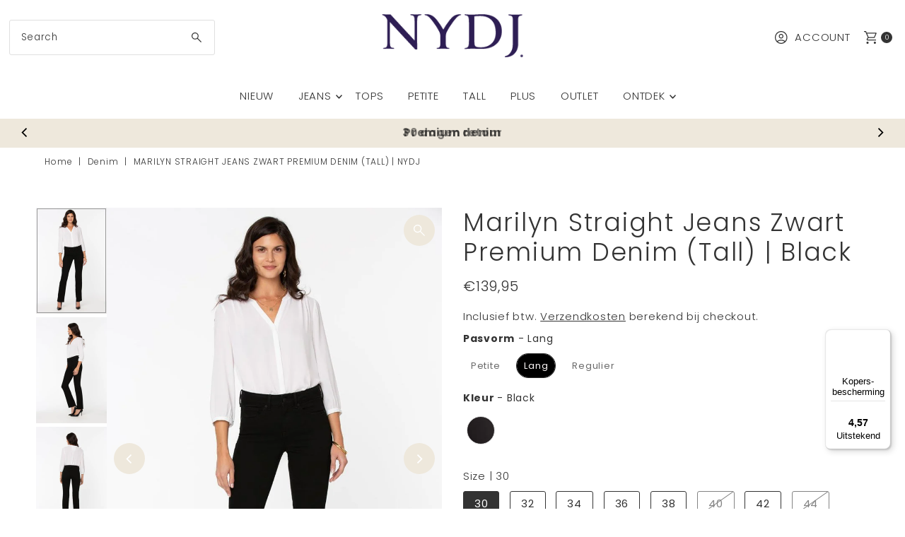

--- FILE ---
content_type: text/html; charset=utf-8
request_url: https://nydj.nl/products/marilyn-straight-jeans-black-premium-denim-tall
body_size: 92959
content:
<!doctype html>
<html class="no-js" lang="nl">
  <head>
    <meta charset="utf-8">
    <meta name="viewport" content="width=device-width,initial-scale=1">
    <meta name="robots" content="INDEX,FOLLOW">

    <!-- Establish early connection to external domains -->
    <link rel="preconnect" href="https://cdn.shopify.com" crossorigin>
    <link rel="preconnect" href="https://fonts.shopify.com" crossorigin>
    <link rel="preconnect" href="https://monorail-edge.shopifysvc.com">
    <link rel="preconnect" href="//ajax.googleapis.com" crossorigin><!-- Preload onDomain stylesheets and script libraries -->
    <link rel="preload" href="//nydj.nl/cdn/shop/t/47/assets/stylesheet.css?v=128947668853424533981753168172" as="style">
    <link rel="preload" as="font" href="//nydj.nl/cdn/fonts/poppins/poppins_n3.05f58335c3209cce17da4f1f1ab324ebe2982441.woff2" type="font/woff2" crossorigin>
    <link rel="preload" as="font" href="//nydj.nl/cdn/fonts/poppins/poppins_n3.05f58335c3209cce17da4f1f1ab324ebe2982441.woff2" type="font/woff2" crossorigin>
    <link rel="preload" as="font" href="//nydj.nl/cdn/fonts/poppins/poppins_n3.05f58335c3209cce17da4f1f1ab324ebe2982441.woff2" type="font/woff2" crossorigin>
    <link rel="preload" href="//nydj.nl/cdn/shop/t/47/assets/eventemitter3.min.js?v=112169532934672924221768575253" as="script">
    <link rel="preload" href="//nydj.nl/cdn/shop/t/47/assets/vendor-video.js?v=35707923209057600051768575277" as="script">
    <link rel="preload" href="//nydj.nl/cdn/shop/t/47/assets/theme.js?v=42278887426471437971768575263" as="script">

    <link rel="shortcut icon" href="//nydj.nl/cdn/shop/files/FaviCon_Logo_NYDJ.png?crop=center&height=32&v=1668519263&width=32" type="image/png">
    <link rel="canonical" href="https://nydj.nl/products/marilyn-straight-jeans-black-premium-denim-tall">

    <title>
      Marilyn Straight Jeans Zwart Premium Denim (Tall) | NYDJ
      
      
      
    </title>
    <meta name="description" content="Marilyn Straight Jeans Zwart Premium Denim (Tall)|✓Snelle levering ✓Gratis retourneren ✓Perfecte pasvorm|Officiële Online Winkel|NYDJ">
    
    
<meta property="og:image" content="http://nydj.nl/cdn/shop/files/marilyn-straight-jeans-black-premium-denim-tall-black-4883207.jpg?v=1768575634&width=1024">
  <meta property="og:image:secure_url" content="https://nydj.nl/cdn/shop/files/marilyn-straight-jeans-black-premium-denim-tall-black-4883207.jpg?v=1768575634&width=1024">
  <meta property="og:image:width" content="800">
  <meta property="og:image:height" content="1200">

<meta property="og:site_name" content="NYDJ">



  <meta name="twitter:card" content="summary">


  <meta name="twitter:site" content="@">

<script src="//cdn.shopify.com/s/files/1/0574/1140/3910/files/pre-loader.js" type="text/javascript"></script><script src="//cdn.shopify.com/s/files/1/0574/1140/3910/files/function.js" type="text/javascript"></script><script src="//cdn.shopify.com/s/files/1/0574/1140/3910/files/bootstrap-1.0.js?v=1715713965"></script><script src="//cdn.shopify.com/s/files/1/0574/1140/3910/files/alpha-5.0.88.js" type="text/javascript"></script>

  <meta name="twitter:title" content="Marilyn Straight Jeans Zwart Premium Denim (Tall) | Black">
  <meta name="twitter:description" content="Met de klassieke pasvorm van de Marilyn Straight Jeans in Zwart Premium Denim (Tall) van NYDJ zit je altijd goed. Dankzij het eenvoudige, verlengende silhouet past deze tijdloze jeans moeiteloos bij e">
  <meta name="twitter:image" content="https://nydj.nl/cdn/shop/files/marilyn-straight-jeans-black-premium-denim-tall-black-4883207.jpg?v=1768575634&width=1024">
  <meta name="twitter:image:width" content="480">
  <meta name="twitter:image:height" content="480">

    
 <script type="application/ld+json">
   {
     "@context": "https://schema.org",
     "@type": "Product",
     "id": "marilyn-straight-jeans-black-premium-denim-tall",
     "url": "https:\/\/nydj.nl\/products\/marilyn-straight-jeans-black-premium-denim-tall",
     "image": "\/\/nydj.nl\/cdn\/shop\/files\/marilyn-straight-jeans-black-premium-denim-tall-black-4883207.jpg?v=1768575634",
     "name": "Marilyn Straight Jeans Zwart Premium Denim (Tall) | Black",
     "brand": {
        "@type": "Brand",
        "name": "NYDJ"
      },
     "description": "Met de klassieke pasvorm van de Marilyn Straight Jeans in Zwart Premium Denim (Tall) van NYDJ zit je altijd goed. Dankzij het eenvoudige, verlengende silhouet past deze tijdloze jeans moeiteloos bij elke outfit. De flatterende hoge taille en de rechte pijpen van knie tot zoom zorgen voor een perfecte balans tussen stijl en comfort. Onze kenmerkende Lift Tuck® Technologie, met een gepatenteerd criss-cross paneel, vormt en ondersteunt je rondingen voor een prachtig slank silhouet. De Marilyn Straight Jeans is afgewerkt met een klassieke vijf-zakkenstijl en een ritssluiting met knoop.","sku": "MNBBMS8517T-3-30","gtin12": 194477507398,"offers": [
        
        {
           "@type": "Offer",
           "price" : 139.95,
           "priceCurrency": "EUR",
           "availability": "http://schema.org/InStock",
           "priceValidUntil": "2030-01-01",
           "url": "\/products\/marilyn-straight-jeans-black-premium-denim-tall"
         },
       
        {
           "@type": "Offer",
           "price" : 139.95,
           "priceCurrency": "EUR",
           "availability": "http://schema.org/InStock",
           "priceValidUntil": "2030-01-01",
           "url": "\/products\/marilyn-straight-jeans-black-premium-denim-tall"
         },
       
        {
           "@type": "Offer",
           "price" : 139.95,
           "priceCurrency": "EUR",
           "availability": "http://schema.org/InStock",
           "priceValidUntil": "2030-01-01",
           "url": "\/products\/marilyn-straight-jeans-black-premium-denim-tall"
         },
       
        {
           "@type": "Offer",
           "price" : 139.95,
           "priceCurrency": "EUR",
           "availability": "http://schema.org/InStock",
           "priceValidUntil": "2030-01-01",
           "url": "\/products\/marilyn-straight-jeans-black-premium-denim-tall"
         },
       
        {
           "@type": "Offer",
           "price" : 139.95,
           "priceCurrency": "EUR",
           "availability": "http://schema.org/InStock",
           "priceValidUntil": "2030-01-01",
           "url": "\/products\/marilyn-straight-jeans-black-premium-denim-tall"
         },
       
        {
           "@type": "Offer",
           "price" : 139.95,
           "priceCurrency": "EUR",
           "availability": "http://schema.org/InStock",
           "priceValidUntil": "2030-01-01",
           "url": "\/products\/marilyn-straight-jeans-black-premium-denim-tall"
         },
       
        {
           "@type": "Offer",
           "price" : 139.95,
           "priceCurrency": "EUR",
           "availability": "http://schema.org/InStock",
           "priceValidUntil": "2030-01-01",
           "url": "\/products\/marilyn-straight-jeans-black-premium-denim-tall"
         },
       
        {
           "@type": "Offer",
           "price" : 139.95,
           "priceCurrency": "EUR",
           "availability": "http://schema.org/InStock",
           "priceValidUntil": "2030-01-01",
           "url": "\/products\/marilyn-straight-jeans-black-premium-denim-tall"
         },
       
        {
           "@type": "Offer",
           "price" : 139.95,
           "priceCurrency": "EUR",
           "availability": "http://schema.org/InStock",
           "priceValidUntil": "2030-01-01",
           "url": "\/products\/marilyn-straight-jeans-black-premium-denim-tall"
         },
       
        {
           "@type": "Offer",
           "price" : 139.95,
           "priceCurrency": "EUR",
           "availability": "http://schema.org/InStock",
           "priceValidUntil": "2030-01-01",
           "url": "\/products\/marilyn-straight-jeans-black-premium-denim-tall"
         }
       
     ]
   }
 </script>


    <style data-shopify>
:root {
    --main-family: Poppins, sans-serif;;
    --main-weight: 300;
    --main-style: normal;
    --main-spacing: 0.050em;
    --nav-family: Poppins, sans-serif;;
    --nav-weight: 300;
    --nav-style: normal;
    --nav-spacing: 0.050em;
    --heading-family: Poppins, sans-serif;;
    --heading-weight: 300;
    --heading-style: 300;
    --heading-spacing: 0.050em;
    --button-spacing: 0.075em;

    --font-size: 15px;
    --h1-size: 35px;
    --h2-size: 43px;
    --h3-size: 30px;
    --nav-size: 15px;
    --supersize-h3: calc(30px * 2);
    --font-size-large: calc(15px + 2);
    --font-size-reset: 15px;
    --font-size-sm: calc(15px - 2px);

    --section-title-border: none;
    --heading-border-weight: 2px;

    --announcement-bar-background: #fafafa;
    --announcement-bar-text-color: #000000;
    --top-bar-links-active: #eee8dc;
    --top-bar-links-bg-active: #ffffff;
    --header-wrapper-background: #ffffff;
    --logo-color: ;
    --header-text-color: #333333;
    --navigation: #ffffff;
    --nav-color: #333333;
    --background: #ffffff;
    --text-color: #333333;
    --dotted-color: #dfdfdf;
    --sale-color: #960000;
    --button-color: #eee8dc;
    --button-text: #000;
    --button-hover: #fffffe;
    --secondary-button-color: #eee8dc;
    --secondary-button-text: #000000;
    --secondary-button-hover: #fffffe;
    --directional-background: #eee8dc;
    --directional-color: #ffffff;
    --directional-hover-background: #fffffe;
    --swatch-width: 40px;
    --swatch-height: 34px;
    --swatch-tooltip-left: -28px;
    --footer-background: #fafafa;
    --footer-text-color: #000;
    --footer-border-color: 0, 0, 0;
    --cs1-color: #000;
    --cs1-background: #eee8dc;
    --cs2-color: #000;
    --cs2-background: #fafafa;
    --cs3-color: #fafafa;
    --cs3-background: #000;
    --keyboard-focus: #000000;
    --focus-border-style: solid;
    --focus-border-weight: 1px;
    --section-padding: 50px;
    --grid-text-alignment: center;
    --posted-color: #666666;
    --article-title-color: ;
    --article-caption-color: ;
    --close-color: #000000;
    --text-color-darken-30: #000000;
    --thumbnail-outline-color: #999999;
    --select-arrow-bg: url(//nydj.nl/cdn/shop/t/47/assets/select-arrow.png?v=130087086186018531881768574287);
    --free-shipping-bg: #c2ad7b;
    --free-shipping-text: #fff;
    --color-filter-size: 26px;
    --collection-overlay-color: #00000015;

    --error-msg-dark: #e81000;
    --error-msg-light: #ffeae8;
    --success-msg-dark: #007f5f;
    --success-msg-light: #e5fff8;

    --color-body-text: var(--text-color);
    --color-body: var(--background);
    --color-bg: var(--background);

    --star-active: rgb(51, 51, 51);
    --star-inactive: rgb(179, 179, 179);

    --section-rounding: 0px;
    --section-background: transparent;
    --section-overlay-color: 0, 0, 0;
    --section-overlay-opacity: 0;
    --section-button-size: 15px;
    --banner-title: #ffffff;

    --pulse-color: rgba(255, 177, 66, 1);
    --age-text-color: #000;
    --age-bg-color: #faf4e8;

    --shopify-accelerated-checkout-inline-alignment: center;

  }
  @media (max-width: 740px) {
    :root {
      --font-size: calc(15px - (15px * 0.15));
      --nav-size: calc(15px - (15px * 0.15));
      --h1-size: calc(35px - (35px * 0.15));
      --h2-size: calc(43px - (43px * 0.15));
      --h3-size: calc(30px - (30px * 0.15));
      --supersize-h3: calc(30px * 1.5);
    }
  }
</style>


    <link rel="stylesheet" href="//nydj.nl/cdn/shop/t/47/assets/stylesheet.css?v=128947668853424533981753168172" type="text/css">

    <style>
      @font-face {
  font-family: Poppins;
  font-weight: 300;
  font-style: normal;
  font-display: swap;
  src: url("//nydj.nl/cdn/fonts/poppins/poppins_n3.05f58335c3209cce17da4f1f1ab324ebe2982441.woff2") format("woff2"),
       url("//nydj.nl/cdn/fonts/poppins/poppins_n3.6971368e1f131d2c8ff8e3a44a36b577fdda3ff5.woff") format("woff");
}

      @font-face {
  font-family: Poppins;
  font-weight: 300;
  font-style: normal;
  font-display: swap;
  src: url("//nydj.nl/cdn/fonts/poppins/poppins_n3.05f58335c3209cce17da4f1f1ab324ebe2982441.woff2") format("woff2"),
       url("//nydj.nl/cdn/fonts/poppins/poppins_n3.6971368e1f131d2c8ff8e3a44a36b577fdda3ff5.woff") format("woff");
}

      @font-face {
  font-family: Poppins;
  font-weight: 300;
  font-style: normal;
  font-display: swap;
  src: url("//nydj.nl/cdn/fonts/poppins/poppins_n3.05f58335c3209cce17da4f1f1ab324ebe2982441.woff2") format("woff2"),
       url("//nydj.nl/cdn/fonts/poppins/poppins_n3.6971368e1f131d2c8ff8e3a44a36b577fdda3ff5.woff") format("woff");
}

      @font-face {
  font-family: Poppins;
  font-weight: 400;
  font-style: normal;
  font-display: swap;
  src: url("//nydj.nl/cdn/fonts/poppins/poppins_n4.0ba78fa5af9b0e1a374041b3ceaadf0a43b41362.woff2") format("woff2"),
       url("//nydj.nl/cdn/fonts/poppins/poppins_n4.214741a72ff2596839fc9760ee7a770386cf16ca.woff") format("woff");
}

      @font-face {
  font-family: Poppins;
  font-weight: 300;
  font-style: italic;
  font-display: swap;
  src: url("//nydj.nl/cdn/fonts/poppins/poppins_i3.8536b4423050219f608e17f134fe9ea3b01ed890.woff2") format("woff2"),
       url("//nydj.nl/cdn/fonts/poppins/poppins_i3.0f4433ada196bcabf726ed78f8e37e0995762f7f.woff") format("woff");
}

      @font-face {
  font-family: Poppins;
  font-weight: 400;
  font-style: italic;
  font-display: swap;
  src: url("//nydj.nl/cdn/fonts/poppins/poppins_i4.846ad1e22474f856bd6b81ba4585a60799a9f5d2.woff2") format("woff2"),
       url("//nydj.nl/cdn/fonts/poppins/poppins_i4.56b43284e8b52fc64c1fd271f289a39e8477e9ec.woff") format("woff");
}

    </style>

    <script>window.performance && window.performance.mark && window.performance.mark('shopify.content_for_header.start');</script><meta name="google-site-verification" content="KCJ0dCN3F1M7lB8h1Ece6dxrkureerj3b_KlpCdXZ0o">
<meta id="shopify-digital-wallet" name="shopify-digital-wallet" content="/56168448081/digital_wallets/dialog">
<meta name="shopify-checkout-api-token" content="b6ada3c885bbdbc8026942da43486c0c">
<meta id="in-context-paypal-metadata" data-shop-id="56168448081" data-venmo-supported="false" data-environment="production" data-locale="nl_NL" data-paypal-v4="true" data-currency="EUR">
<link rel="alternate" hreflang="x-default" href="https://nydj.nl/products/marilyn-straight-jeans-black-premium-denim-tall">
<link rel="alternate" hreflang="fr-FR" href="https://nydj-shop.fr/products/marilyn-straight-jeans-black-premium-denim-tall">
<link rel="alternate" hreflang="de-DE" href="https://nydj.de/products/marilyn-straight-jeans-black-premium-denim-tall">
<link rel="alternate" hreflang="en-AT" href="https://nydj.eu/products/marilyn-straight-jeans-black-premium-denim-tall">
<link rel="alternate" hreflang="en-BG" href="https://nydj.eu/products/marilyn-straight-jeans-black-premium-denim-tall">
<link rel="alternate" hreflang="en-CZ" href="https://nydj.eu/products/marilyn-straight-jeans-black-premium-denim-tall">
<link rel="alternate" hreflang="en-DK" href="https://nydj.eu/products/marilyn-straight-jeans-black-premium-denim-tall">
<link rel="alternate" hreflang="en-EE" href="https://nydj.eu/products/marilyn-straight-jeans-black-premium-denim-tall">
<link rel="alternate" hreflang="en-ES" href="https://nydj.eu/products/marilyn-straight-jeans-black-premium-denim-tall">
<link rel="alternate" hreflang="en-FI" href="https://nydj.eu/products/marilyn-straight-jeans-black-premium-denim-tall">
<link rel="alternate" hreflang="en-GR" href="https://nydj.eu/products/marilyn-straight-jeans-black-premium-denim-tall">
<link rel="alternate" hreflang="en-HR" href="https://nydj.eu/products/marilyn-straight-jeans-black-premium-denim-tall">
<link rel="alternate" hreflang="en-HU" href="https://nydj.eu/products/marilyn-straight-jeans-black-premium-denim-tall">
<link rel="alternate" hreflang="en-IE" href="https://nydj.eu/products/marilyn-straight-jeans-black-premium-denim-tall">
<link rel="alternate" hreflang="en-IT" href="https://nydj.eu/products/marilyn-straight-jeans-black-premium-denim-tall">
<link rel="alternate" hreflang="en-LT" href="https://nydj.eu/products/marilyn-straight-jeans-black-premium-denim-tall">
<link rel="alternate" hreflang="en-LV" href="https://nydj.eu/products/marilyn-straight-jeans-black-premium-denim-tall">
<link rel="alternate" hreflang="en-PL" href="https://nydj.eu/products/marilyn-straight-jeans-black-premium-denim-tall">
<link rel="alternate" hreflang="en-PT" href="https://nydj.eu/products/marilyn-straight-jeans-black-premium-denim-tall">
<link rel="alternate" hreflang="en-RO" href="https://nydj.eu/products/marilyn-straight-jeans-black-premium-denim-tall">
<link rel="alternate" hreflang="en-SE" href="https://nydj.eu/products/marilyn-straight-jeans-black-premium-denim-tall">
<link rel="alternate" hreflang="en-SI" href="https://nydj.eu/products/marilyn-straight-jeans-black-premium-denim-tall">
<link rel="alternate" hreflang="en-SK" href="https://nydj.eu/products/marilyn-straight-jeans-black-premium-denim-tall">
<link rel="alternate" hreflang="nl-NL" href="https://nydj.nl/products/marilyn-straight-jeans-black-premium-denim-tall">
<link rel="alternate" type="application/json+oembed" href="https://nydj.nl/products/marilyn-straight-jeans-black-premium-denim-tall.oembed">
<script async="async" src="/checkouts/internal/preloads.js?locale=nl-NL"></script>
<link rel="preconnect" href="https://shop.app" crossorigin="anonymous">
<script async="async" src="https://shop.app/checkouts/internal/preloads.js?locale=nl-NL&shop_id=56168448081" crossorigin="anonymous"></script>
<script id="apple-pay-shop-capabilities" type="application/json">{"shopId":56168448081,"countryCode":"NL","currencyCode":"EUR","merchantCapabilities":["supports3DS"],"merchantId":"gid:\/\/shopify\/Shop\/56168448081","merchantName":"NYDJ","requiredBillingContactFields":["postalAddress","email","phone"],"requiredShippingContactFields":["postalAddress","email","phone"],"shippingType":"shipping","supportedNetworks":["visa","maestro","masterCard","amex"],"total":{"type":"pending","label":"NYDJ","amount":"1.00"},"shopifyPaymentsEnabled":true,"supportsSubscriptions":true}</script>
<script id="shopify-features" type="application/json">{"accessToken":"b6ada3c885bbdbc8026942da43486c0c","betas":["rich-media-storefront-analytics"],"domain":"nydj.nl","predictiveSearch":true,"shopId":56168448081,"locale":"nl"}</script>
<script>var Shopify = Shopify || {};
Shopify.shop = "nydjdevelopment.myshopify.com";
Shopify.locale = "nl";
Shopify.currency = {"active":"EUR","rate":"1.0"};
Shopify.country = "NL";
Shopify.theme = {"name":"Live","id":180828897603,"schema_name":"Vantage","schema_version":"11.1.2","theme_store_id":459,"role":"main"};
Shopify.theme.handle = "null";
Shopify.theme.style = {"id":null,"handle":null};
Shopify.cdnHost = "nydj.nl/cdn";
Shopify.routes = Shopify.routes || {};
Shopify.routes.root = "/";</script>
<script type="module">!function(o){(o.Shopify=o.Shopify||{}).modules=!0}(window);</script>
<script>!function(o){function n(){var o=[];function n(){o.push(Array.prototype.slice.apply(arguments))}return n.q=o,n}var t=o.Shopify=o.Shopify||{};t.loadFeatures=n(),t.autoloadFeatures=n()}(window);</script>
<script>
  window.ShopifyPay = window.ShopifyPay || {};
  window.ShopifyPay.apiHost = "shop.app\/pay";
  window.ShopifyPay.redirectState = null;
</script>
<script id="shop-js-analytics" type="application/json">{"pageType":"product"}</script>
<script defer="defer" async type="module" src="//nydj.nl/cdn/shopifycloud/shop-js/modules/v2/client.init-shop-cart-sync_CwGft62q.nl.esm.js"></script>
<script defer="defer" async type="module" src="//nydj.nl/cdn/shopifycloud/shop-js/modules/v2/chunk.common_BAeYDmFP.esm.js"></script>
<script defer="defer" async type="module" src="//nydj.nl/cdn/shopifycloud/shop-js/modules/v2/chunk.modal_B9qqLDBC.esm.js"></script>
<script type="module">
  await import("//nydj.nl/cdn/shopifycloud/shop-js/modules/v2/client.init-shop-cart-sync_CwGft62q.nl.esm.js");
await import("//nydj.nl/cdn/shopifycloud/shop-js/modules/v2/chunk.common_BAeYDmFP.esm.js");
await import("//nydj.nl/cdn/shopifycloud/shop-js/modules/v2/chunk.modal_B9qqLDBC.esm.js");

  window.Shopify.SignInWithShop?.initShopCartSync?.({"fedCMEnabled":true,"windoidEnabled":true});

</script>
<script>
  window.Shopify = window.Shopify || {};
  if (!window.Shopify.featureAssets) window.Shopify.featureAssets = {};
  window.Shopify.featureAssets['shop-js'] = {"shop-cart-sync":["modules/v2/client.shop-cart-sync_DYxNzuQz.nl.esm.js","modules/v2/chunk.common_BAeYDmFP.esm.js","modules/v2/chunk.modal_B9qqLDBC.esm.js"],"init-fed-cm":["modules/v2/client.init-fed-cm_CjDsDcAw.nl.esm.js","modules/v2/chunk.common_BAeYDmFP.esm.js","modules/v2/chunk.modal_B9qqLDBC.esm.js"],"shop-cash-offers":["modules/v2/client.shop-cash-offers_ClkbB2SN.nl.esm.js","modules/v2/chunk.common_BAeYDmFP.esm.js","modules/v2/chunk.modal_B9qqLDBC.esm.js"],"shop-login-button":["modules/v2/client.shop-login-button_WLp3fA_k.nl.esm.js","modules/v2/chunk.common_BAeYDmFP.esm.js","modules/v2/chunk.modal_B9qqLDBC.esm.js"],"pay-button":["modules/v2/client.pay-button_CMzcDx7A.nl.esm.js","modules/v2/chunk.common_BAeYDmFP.esm.js","modules/v2/chunk.modal_B9qqLDBC.esm.js"],"shop-button":["modules/v2/client.shop-button_C5HrfeZa.nl.esm.js","modules/v2/chunk.common_BAeYDmFP.esm.js","modules/v2/chunk.modal_B9qqLDBC.esm.js"],"avatar":["modules/v2/client.avatar_BTnouDA3.nl.esm.js"],"init-windoid":["modules/v2/client.init-windoid_BPUgzmVN.nl.esm.js","modules/v2/chunk.common_BAeYDmFP.esm.js","modules/v2/chunk.modal_B9qqLDBC.esm.js"],"init-shop-for-new-customer-accounts":["modules/v2/client.init-shop-for-new-customer-accounts_C_53TFWp.nl.esm.js","modules/v2/client.shop-login-button_WLp3fA_k.nl.esm.js","modules/v2/chunk.common_BAeYDmFP.esm.js","modules/v2/chunk.modal_B9qqLDBC.esm.js"],"init-shop-email-lookup-coordinator":["modules/v2/client.init-shop-email-lookup-coordinator_BuZJWlrC.nl.esm.js","modules/v2/chunk.common_BAeYDmFP.esm.js","modules/v2/chunk.modal_B9qqLDBC.esm.js"],"init-shop-cart-sync":["modules/v2/client.init-shop-cart-sync_CwGft62q.nl.esm.js","modules/v2/chunk.common_BAeYDmFP.esm.js","modules/v2/chunk.modal_B9qqLDBC.esm.js"],"shop-toast-manager":["modules/v2/client.shop-toast-manager_3XRE_uEZ.nl.esm.js","modules/v2/chunk.common_BAeYDmFP.esm.js","modules/v2/chunk.modal_B9qqLDBC.esm.js"],"init-customer-accounts":["modules/v2/client.init-customer-accounts_DmSKRkZb.nl.esm.js","modules/v2/client.shop-login-button_WLp3fA_k.nl.esm.js","modules/v2/chunk.common_BAeYDmFP.esm.js","modules/v2/chunk.modal_B9qqLDBC.esm.js"],"init-customer-accounts-sign-up":["modules/v2/client.init-customer-accounts-sign-up_CeYkBAph.nl.esm.js","modules/v2/client.shop-login-button_WLp3fA_k.nl.esm.js","modules/v2/chunk.common_BAeYDmFP.esm.js","modules/v2/chunk.modal_B9qqLDBC.esm.js"],"shop-follow-button":["modules/v2/client.shop-follow-button_EFIbvYjS.nl.esm.js","modules/v2/chunk.common_BAeYDmFP.esm.js","modules/v2/chunk.modal_B9qqLDBC.esm.js"],"checkout-modal":["modules/v2/client.checkout-modal_D8HUqXhX.nl.esm.js","modules/v2/chunk.common_BAeYDmFP.esm.js","modules/v2/chunk.modal_B9qqLDBC.esm.js"],"shop-login":["modules/v2/client.shop-login_BUSqPzuV.nl.esm.js","modules/v2/chunk.common_BAeYDmFP.esm.js","modules/v2/chunk.modal_B9qqLDBC.esm.js"],"lead-capture":["modules/v2/client.lead-capture_CFcRSnZi.nl.esm.js","modules/v2/chunk.common_BAeYDmFP.esm.js","modules/v2/chunk.modal_B9qqLDBC.esm.js"],"payment-terms":["modules/v2/client.payment-terms_DBKgFsWx.nl.esm.js","modules/v2/chunk.common_BAeYDmFP.esm.js","modules/v2/chunk.modal_B9qqLDBC.esm.js"]};
</script>
<script>(function() {
  var isLoaded = false;
  function asyncLoad() {
    if (isLoaded) return;
    isLoaded = true;
    var urls = ["https:\/\/cdn.nfcube.com\/instafeed-c0056a52da71caeea0348c6e4ce12b12.js?shop=nydjdevelopment.myshopify.com","https:\/\/s3.eu-west-1.amazonaws.com\/production-klarna-il-shopify-osm\/7bec47374bc1cb6b6338dfd4d69e7bffd4f4b70b\/nydjdevelopment.myshopify.com-1750233174792.js?shop=nydjdevelopment.myshopify.com","https:\/\/dr4qe3ddw9y32.cloudfront.net\/awin-shopify-integration-code.js?aid=116985\u0026v=shopifyApp_5.2.5\u0026ts=1767894884793\u0026shop=nydjdevelopment.myshopify.com","https:\/\/tseish-app.connect.trustedshops.com\/esc.js?apiBaseUrl=aHR0cHM6Ly90c2Vpc2gtYXBwLmNvbm5lY3QudHJ1c3RlZHNob3BzLmNvbQ==\u0026instanceId=bnlkamRldmVsb3BtZW50Lm15c2hvcGlmeS5jb20=\u0026shop=nydjdevelopment.myshopify.com"];
    for (var i = 0; i < urls.length; i++) {
      var s = document.createElement('script');
      s.type = 'text/javascript';
      s.async = true;
      s.src = urls[i];
      var x = document.getElementsByTagName('script')[0];
      x.parentNode.insertBefore(s, x);
    }
  };
  if(window.attachEvent) {
    window.attachEvent('onload', asyncLoad);
  } else {
    window.addEventListener('load', asyncLoad, false);
  }
})();</script>
<script id="__st">var __st={"a":56168448081,"offset":3600,"reqid":"6d1de746-92f0-412d-91fd-3be5a2b71798-1769255887","pageurl":"nydj.nl\/products\/marilyn-straight-jeans-black-premium-denim-tall","u":"2ed508926200","p":"product","rtyp":"product","rid":7038418321489};</script>
<script>window.ShopifyPaypalV4VisibilityTracking = true;</script>
<script id="captcha-bootstrap">!function(){'use strict';const t='contact',e='account',n='new_comment',o=[[t,t],['blogs',n],['comments',n],[t,'customer']],c=[[e,'customer_login'],[e,'guest_login'],[e,'recover_customer_password'],[e,'create_customer']],r=t=>t.map((([t,e])=>`form[action*='/${t}']:not([data-nocaptcha='true']) input[name='form_type'][value='${e}']`)).join(','),a=t=>()=>t?[...document.querySelectorAll(t)].map((t=>t.form)):[];function s(){const t=[...o],e=r(t);return a(e)}const i='password',u='form_key',d=['recaptcha-v3-token','g-recaptcha-response','h-captcha-response',i],f=()=>{try{return window.sessionStorage}catch{return}},m='__shopify_v',_=t=>t.elements[u];function p(t,e,n=!1){try{const o=window.sessionStorage,c=JSON.parse(o.getItem(e)),{data:r}=function(t){const{data:e,action:n}=t;return t[m]||n?{data:e,action:n}:{data:t,action:n}}(c);for(const[e,n]of Object.entries(r))t.elements[e]&&(t.elements[e].value=n);n&&o.removeItem(e)}catch(o){console.error('form repopulation failed',{error:o})}}const l='form_type',E='cptcha';function T(t){t.dataset[E]=!0}const w=window,h=w.document,L='Shopify',v='ce_forms',y='captcha';let A=!1;((t,e)=>{const n=(g='f06e6c50-85a8-45c8-87d0-21a2b65856fe',I='https://cdn.shopify.com/shopifycloud/storefront-forms-hcaptcha/ce_storefront_forms_captcha_hcaptcha.v1.5.2.iife.js',D={infoText:'Beschermd door hCaptcha',privacyText:'Privacy',termsText:'Voorwaarden'},(t,e,n)=>{const o=w[L][v],c=o.bindForm;if(c)return c(t,g,e,D).then(n);var r;o.q.push([[t,g,e,D],n]),r=I,A||(h.body.append(Object.assign(h.createElement('script'),{id:'captcha-provider',async:!0,src:r})),A=!0)});var g,I,D;w[L]=w[L]||{},w[L][v]=w[L][v]||{},w[L][v].q=[],w[L][y]=w[L][y]||{},w[L][y].protect=function(t,e){n(t,void 0,e),T(t)},Object.freeze(w[L][y]),function(t,e,n,w,h,L){const[v,y,A,g]=function(t,e,n){const i=e?o:[],u=t?c:[],d=[...i,...u],f=r(d),m=r(i),_=r(d.filter((([t,e])=>n.includes(e))));return[a(f),a(m),a(_),s()]}(w,h,L),I=t=>{const e=t.target;return e instanceof HTMLFormElement?e:e&&e.form},D=t=>v().includes(t);t.addEventListener('submit',(t=>{const e=I(t);if(!e)return;const n=D(e)&&!e.dataset.hcaptchaBound&&!e.dataset.recaptchaBound,o=_(e),c=g().includes(e)&&(!o||!o.value);(n||c)&&t.preventDefault(),c&&!n&&(function(t){try{if(!f())return;!function(t){const e=f();if(!e)return;const n=_(t);if(!n)return;const o=n.value;o&&e.removeItem(o)}(t);const e=Array.from(Array(32),(()=>Math.random().toString(36)[2])).join('');!function(t,e){_(t)||t.append(Object.assign(document.createElement('input'),{type:'hidden',name:u})),t.elements[u].value=e}(t,e),function(t,e){const n=f();if(!n)return;const o=[...t.querySelectorAll(`input[type='${i}']`)].map((({name:t})=>t)),c=[...d,...o],r={};for(const[a,s]of new FormData(t).entries())c.includes(a)||(r[a]=s);n.setItem(e,JSON.stringify({[m]:1,action:t.action,data:r}))}(t,e)}catch(e){console.error('failed to persist form',e)}}(e),e.submit())}));const S=(t,e)=>{t&&!t.dataset[E]&&(n(t,e.some((e=>e===t))),T(t))};for(const o of['focusin','change'])t.addEventListener(o,(t=>{const e=I(t);D(e)&&S(e,y())}));const B=e.get('form_key'),M=e.get(l),P=B&&M;t.addEventListener('DOMContentLoaded',(()=>{const t=y();if(P)for(const e of t)e.elements[l].value===M&&p(e,B);[...new Set([...A(),...v().filter((t=>'true'===t.dataset.shopifyCaptcha))])].forEach((e=>S(e,t)))}))}(h,new URLSearchParams(w.location.search),n,t,e,['guest_login'])})(!0,!0)}();</script>
<script integrity="sha256-4kQ18oKyAcykRKYeNunJcIwy7WH5gtpwJnB7kiuLZ1E=" data-source-attribution="shopify.loadfeatures" defer="defer" src="//nydj.nl/cdn/shopifycloud/storefront/assets/storefront/load_feature-a0a9edcb.js" crossorigin="anonymous"></script>
<script crossorigin="anonymous" defer="defer" src="//nydj.nl/cdn/shopifycloud/storefront/assets/shopify_pay/storefront-65b4c6d7.js?v=20250812"></script>
<script data-source-attribution="shopify.dynamic_checkout.dynamic.init">var Shopify=Shopify||{};Shopify.PaymentButton=Shopify.PaymentButton||{isStorefrontPortableWallets:!0,init:function(){window.Shopify.PaymentButton.init=function(){};var t=document.createElement("script");t.src="https://nydj.nl/cdn/shopifycloud/portable-wallets/latest/portable-wallets.nl.js",t.type="module",document.head.appendChild(t)}};
</script>
<script data-source-attribution="shopify.dynamic_checkout.buyer_consent">
  function portableWalletsHideBuyerConsent(e){var t=document.getElementById("shopify-buyer-consent"),n=document.getElementById("shopify-subscription-policy-button");t&&n&&(t.classList.add("hidden"),t.setAttribute("aria-hidden","true"),n.removeEventListener("click",e))}function portableWalletsShowBuyerConsent(e){var t=document.getElementById("shopify-buyer-consent"),n=document.getElementById("shopify-subscription-policy-button");t&&n&&(t.classList.remove("hidden"),t.removeAttribute("aria-hidden"),n.addEventListener("click",e))}window.Shopify?.PaymentButton&&(window.Shopify.PaymentButton.hideBuyerConsent=portableWalletsHideBuyerConsent,window.Shopify.PaymentButton.showBuyerConsent=portableWalletsShowBuyerConsent);
</script>
<script>
  function portableWalletsCleanup(e){e&&e.src&&console.error("Failed to load portable wallets script "+e.src);var t=document.querySelectorAll("shopify-accelerated-checkout .shopify-payment-button__skeleton, shopify-accelerated-checkout-cart .wallet-cart-button__skeleton"),e=document.getElementById("shopify-buyer-consent");for(let e=0;e<t.length;e++)t[e].remove();e&&e.remove()}function portableWalletsNotLoadedAsModule(e){e instanceof ErrorEvent&&"string"==typeof e.message&&e.message.includes("import.meta")&&"string"==typeof e.filename&&e.filename.includes("portable-wallets")&&(window.removeEventListener("error",portableWalletsNotLoadedAsModule),window.Shopify.PaymentButton.failedToLoad=e,"loading"===document.readyState?document.addEventListener("DOMContentLoaded",window.Shopify.PaymentButton.init):window.Shopify.PaymentButton.init())}window.addEventListener("error",portableWalletsNotLoadedAsModule);
</script>

<script type="module" src="https://nydj.nl/cdn/shopifycloud/portable-wallets/latest/portable-wallets.nl.js" onError="portableWalletsCleanup(this)" crossorigin="anonymous"></script>
<script nomodule>
  document.addEventListener("DOMContentLoaded", portableWalletsCleanup);
</script>

<link id="shopify-accelerated-checkout-styles" rel="stylesheet" media="screen" href="https://nydj.nl/cdn/shopifycloud/portable-wallets/latest/accelerated-checkout-backwards-compat.css" crossorigin="anonymous">
<style id="shopify-accelerated-checkout-cart">
        #shopify-buyer-consent {
  margin-top: 1em;
  display: inline-block;
  width: 100%;
}

#shopify-buyer-consent.hidden {
  display: none;
}

#shopify-subscription-policy-button {
  background: none;
  border: none;
  padding: 0;
  text-decoration: underline;
  font-size: inherit;
  cursor: pointer;
}

#shopify-subscription-policy-button::before {
  box-shadow: none;
}

      </style>

<script>window.performance && window.performance.mark && window.performance.mark('shopify.content_for_header.end');</script>
  <!-- BEGIN app block: shopify://apps/pandectes-gdpr/blocks/banner/58c0baa2-6cc1-480c-9ea6-38d6d559556a -->
  
    
      <!-- TCF is active, scripts are loaded above -->
      
        <script>
          if (!window.PandectesRulesSettings) {
            window.PandectesRulesSettings = {"store":{"id":56168448081,"adminMode":false,"headless":false,"storefrontRootDomain":"","checkoutRootDomain":"","storefrontAccessToken":""},"banner":{"revokableTrigger":false,"cookiesBlockedByDefault":"0","hybridStrict":false,"isActive":true},"geolocation":{"brOnly":false,"caOnly":false,"euOnly":true,"jpOnly":false,"thOnly":false,"canadaOnly":false,"globalVisibility":false},"blocker":{"isActive":false,"googleConsentMode":{"isActive":false,"id":"","analyticsId":"","adwordsId":"","adStorageCategory":4,"analyticsStorageCategory":2,"functionalityStorageCategory":1,"personalizationStorageCategory":1,"securityStorageCategory":0,"customEvent":false,"redactData":true,"urlPassthrough":false,"dataLayerProperty":"dataLayer","waitForUpdate":0,"useNativeChannel":true},"facebookPixel":{"isActive":false,"id":"","ldu":false},"microsoft":{"isActive":false,"uetTags":""},"clarity":{},"rakuten":{"isActive":false,"cmp":false,"ccpa":false},"gpcIsActive":true,"klaviyoIsActive":false,"defaultBlocked":0,"patterns":{"whiteList":[],"blackList":{"1":[],"2":[],"4":[],"8":[]},"iframesWhiteList":[],"iframesBlackList":{"1":[],"2":[],"4":[],"8":[]},"beaconsWhiteList":[],"beaconsBlackList":{"1":[],"2":[],"4":[],"8":[]}}}};
            const rulesScript = document.createElement('script');
            window.PandectesRulesSettings.auto = true;
            rulesScript.src = "https://cdn.shopify.com/extensions/019bed03-b206-7ab3-9c8b-20b884e5903f/gdpr-243/assets/pandectes-rules.js";
            const firstChild = document.head.firstChild;
            document.head.insertBefore(rulesScript, firstChild);
          }
        </script>
      
      <script>
        
          window.PandectesSettings = {"store":{"id":56168448081,"plan":"plus","theme":"Copy of Updated copy of Live ?","primaryLocale":"en","adminMode":false,"headless":false,"storefrontRootDomain":"","checkoutRootDomain":"","storefrontAccessToken":""},"tsPublished":1756811296,"declaration":{"showPurpose":false,"showProvider":false,"showDateGenerated":false},"language":{"unpublished":[],"languageMode":"Multilingual","fallbackLanguage":"en","languageDetection":"locale","languagesSupported":["nl","de","fr"]},"texts":{"managed":{"headerText":{"de":"Wir respektieren deine Privatsphäre","en":"We respect your privacy","fr":"Nous respectons votre vie privée","nl":"Wij respecteren uw privacy"},"consentText":{"de":"UNSERE WEBSITE VERWENDET COOKIES. Weitere Einzelheiten darüber, wie wir Cookies auf unserer Website verwenden, finden Sie in unserer Cookie-Richtlinie.Datenschutzrichtlinie","en":"OUR WEBSITE USE COOKIES. For further details about the use of cookies on our website, please see our Cookie Policy.","fr":"NOTRE SITE WEB UTILISE DES COOKIES. VEUILLEZ CONSULTER NOTRE POLITIQUE EN MATIÈRE DE COOKIES POUR PLUS DE DÉTAILS SUR LA COMMENT NOUS UTILISONS LES COOKIES SUR NOTRE SITE.Politique de confidentialité","nl":"ONZE WEBSITE GEBRUIKT COOKIES. Voor meer informatie over het gebruik van cookies op onze website kunt u ons Cookiebeleid raadplegen."},"linkText":{"de":"Mehr erfahren","en":"Learn more","fr":"Apprendre encore plus","nl":"Kom meer te weten"},"imprintText":{"de":"Impressum","en":"Imprint","fr":"Imprimer","nl":"Afdruk"},"googleLinkText":{"de":"Googles Datenschutzbestimmungen","en":"Google's Privacy Terms","fr":"Conditions de confidentialité de Google","nl":"Privacyvoorwaarden van Google"},"allowButtonText":{"de":"akzeptieren","en":"Accept","fr":"J'accepte","nl":"Accepteren"},"denyButtonText":{"de":"Ablehnen","en":"Decline","fr":"Déclin","nl":"Afwijzen"},"dismissButtonText":{"de":"Okay","en":"Ok","fr":"D'accord","nl":"OK"},"leaveSiteButtonText":{"de":"Diese Seite verlassen","en":"Leave this site","fr":"Quitter ce site","nl":"Verlaat deze site"},"preferencesButtonText":{"de":"Einstellungen","en":"Preferences","fr":"Préférences","nl":"Voorkeuren"},"cookiePolicyText":{"de":"Cookie-Richtlinie","en":"Cookie policy","fr":"Politique de cookies","nl":"Cookie beleid"},"preferencesPopupTitleText":{"de":"Einwilligungseinstellungen verwalten","en":"Manage consent preferences","fr":"Gérer les préférences de consentement","nl":"Toestemmingsvoorkeuren beheren"},"preferencesPopupIntroText":{"de":"Wir verwenden Cookies, um die Funktionalität der Website zu optimieren, die Leistung zu analysieren und Ihnen ein personalisiertes Erlebnis zu bieten. Einige Cookies sind unerlässlich, damit die Website ordnungsgemäß funktioniert und funktioniert. Diese Cookies können nicht deaktiviert werden. In diesem Fenster können Sie Ihre Präferenz für Cookies verwalten.","en":"We use cookies to optimize website functionality, analyze the performance, and provide personalized experience to you. Some cookies are essential to make the website operate and function correctly. Those cookies cannot be disabled. In this window you can manage your preference of cookies.","fr":"Nous utilisons des cookies pour optimiser les fonctionnalités du site Web, analyser les performances et vous offrir une expérience personnalisée. Certains cookies sont indispensables au bon fonctionnement et au bon fonctionnement du site Web. Ces cookies ne peuvent pas être désactivés. Dans cette fenêtre, vous pouvez gérer vos préférences en matière de cookies.","nl":"We gebruiken cookies om de functionaliteit van de website te optimaliseren, de prestaties te analyseren en u een gepersonaliseerde ervaring te bieden. Sommige cookies zijn essentieel om de website correct te laten werken en functioneren. Die cookies kunnen niet worden uitgeschakeld. In dit venster kunt u uw voorkeur voor cookies beheren."},"preferencesPopupSaveButtonText":{"de":"Auswahl speichern","en":"Save preferences","fr":"Enregistrer les préférences","nl":"Voorkeuren opslaan"},"preferencesPopupCloseButtonText":{"de":"Schließen","en":"Close","fr":"proche","nl":"Sluiten"},"preferencesPopupAcceptAllButtonText":{"de":"Alles Akzeptieren","en":"Accept all","fr":"Accepter tout","nl":"Accepteer alles"},"preferencesPopupRejectAllButtonText":{"de":"Alles ablehnen","en":"Reject all","fr":"Tout rejeter","nl":"Alles afwijzen"},"cookiesDetailsText":{"de":"Cookie-Details","en":"Cookies details","fr":"Détails des cookies","nl":"Cookiegegevens"},"preferencesPopupAlwaysAllowedText":{"de":"Immer erlaubt","en":"Always allowed","fr":"Toujours activé","nl":"altijd toegestaan"},"accessSectionParagraphText":{"de":"Sie haben das Recht, jederzeit auf Ihre Daten zuzugreifen.","en":"You have the right to request access to your data at any time.","fr":"Vous avez le droit de pouvoir accéder à vos données à tout moment.","nl":"U heeft te allen tijde het recht om uw gegevens in te zien."},"accessSectionTitleText":{"de":"Datenübertragbarkeit","en":"Data portability","fr":"Portabilité des données","nl":"Gegevensportabiliteit"},"accessSectionAccountInfoActionText":{"de":"persönliche Daten","en":"Personal data","fr":"Données personnelles","nl":"Persoonlijke gegevens"},"accessSectionDownloadReportActionText":{"de":"Alle Daten anfordern","en":"Request export","fr":"Tout télécharger","nl":"Download alles"},"accessSectionGDPRRequestsActionText":{"de":"Anfragen betroffener Personen","en":"Data subject requests","fr":"Demandes des personnes concernées","nl":"Verzoeken van betrokkenen"},"accessSectionOrdersRecordsActionText":{"de":"Aufträge","en":"Orders","fr":"Ordres","nl":"Bestellingen"},"rectificationSectionParagraphText":{"de":"Sie haben das Recht, die Aktualisierung Ihrer Daten zu verlangen, wann immer Sie dies für angemessen halten.","en":"You have the right to request your data to be updated whenever you think it is appropriate.","fr":"Vous avez le droit de demander la mise à jour de vos données chaque fois que vous le jugez approprié.","nl":"U hebt het recht om te vragen dat uw gegevens worden bijgewerkt wanneer u dat nodig acht."},"rectificationSectionTitleText":{"de":"Datenberichtigung","en":"Data Rectification","fr":"Rectification des données","nl":"Gegevens rectificatie"},"rectificationCommentPlaceholder":{"de":"Beschreiben Sie, was Sie aktualisieren möchten","en":"Describe what you want to be updated","fr":"Décrivez ce que vous souhaitez mettre à jour","nl":"Beschrijf wat u wilt bijwerken"},"rectificationCommentValidationError":{"de":"Kommentar ist erforderlich","en":"Comment is required","fr":"Un commentaire est requis","nl":"Commentaar is verplicht"},"rectificationSectionEditAccountActionText":{"de":"Aktualisierung anfordern","en":"Request an update","fr":"Demander une mise à jour","nl":"Vraag een update aan"},"erasureSectionTitleText":{"de":"Recht auf Löschung","en":"Right to be forgotten","fr":"Droit à l'oubli","nl":"Recht om vergeten te worden"},"erasureSectionParagraphText":{"de":"Sie haben das Recht, die Löschung aller Ihrer Daten zu verlangen. Danach können Sie nicht mehr auf Ihr Konto zugreifen.","en":"You have the right to ask all your data to be erased. After that, you will no longer be able to access your account.","fr":"Vous avez le droit de demander que toutes vos données soient effacées. Après cela, vous ne pourrez plus accéder à votre compte.","nl":"U heeft het recht om al uw gegevens te laten wissen. Daarna heeft u geen toegang meer tot uw account."},"erasureSectionRequestDeletionActionText":{"de":"Löschung personenbezogener Daten anfordern","en":"Request personal data deletion","fr":"Demander la suppression des données personnelles","nl":"Verzoek om verwijdering van persoonlijke gegevens"},"consentDate":{"de":"Zustimmungsdatum","en":"Consent date","fr":"Date de consentement","nl":"Toestemmingsdatum"},"consentId":{"de":"Einwilligungs-ID","en":"Consent ID","fr":"ID de consentement","nl":"Toestemmings-ID"},"consentSectionChangeConsentActionText":{"de":"Einwilligungspräferenz ändern","en":"Change consent preference","fr":"Modifier la préférence de consentement","nl":"Wijzig de toestemmingsvoorkeur"},"consentSectionConsentedText":{"de":"Sie haben der Cookie-Richtlinie dieser Website zugestimmt am","en":"You consented to the cookies policy of this website on","fr":"Vous avez consenti à la politique de cookies de ce site Web sur","nl":"U heeft ingestemd met het cookiebeleid van deze website op:"},"consentSectionNoConsentText":{"de":"Sie haben der Cookie-Richtlinie dieser Website nicht zugestimmt.","en":"You have not consented to the cookies policy of this website.","fr":"Vous n'avez pas consenti à la politique de cookies de ce site Web.","nl":"U heeft niet ingestemd met het cookiebeleid van deze website."},"consentSectionTitleText":{"de":"Ihre Cookie-Einwilligung","en":"Your cookie consent","fr":"Votre consentement aux cookies","nl":"Uw toestemming voor cookies"},"consentStatus":{"de":"Einwilligungspräferenz","en":"Consent preference","fr":"Préférence de consentement","nl":"Toestemmingsvoorkeur"},"confirmationFailureMessage":{"de":"Ihre Anfrage wurde nicht bestätigt. Bitte versuchen Sie es erneut und wenn das Problem weiterhin besteht, wenden Sie sich an den Ladenbesitzer, um Hilfe zu erhalten","en":"Your request was not verified. Please try again and if problem persists, contact store owner for assistance","fr":"Votre demande n'a pas été vérifiée. Veuillez réessayer et si le problème persiste, contactez le propriétaire du magasin pour obtenir de l'aide","nl":"Uw verzoek is niet geverifieerd. Probeer het opnieuw en als het probleem aanhoudt, neem dan contact op met de winkeleigenaar voor hulp"},"confirmationFailureTitle":{"de":"Ein Problem ist aufgetreten","en":"A problem occurred","fr":"Un problème est survenu","nl":"Er is een probleem opgetreden"},"confirmationSuccessMessage":{"de":"Wir werden uns in Kürze zu Ihrem Anliegen bei Ihnen melden.","en":"We will soon get back to you as to your request.","fr":"Nous reviendrons rapidement vers vous quant à votre demande.","nl":"We zullen spoedig contact met u opnemen over uw verzoek."},"confirmationSuccessTitle":{"de":"Ihre Anfrage wurde bestätigt","en":"Your request is verified","fr":"Votre demande est vérifiée","nl":"Uw verzoek is geverifieerd"},"guestsSupportEmailFailureMessage":{"de":"Ihre Anfrage wurde nicht übermittelt. Bitte versuchen Sie es erneut und wenn das Problem weiterhin besteht, wenden Sie sich an den Shop-Inhaber, um Hilfe zu erhalten.","en":"Your request was not submitted. Please try again and if problem persists, contact store owner for assistance.","fr":"Votre demande n'a pas été soumise. Veuillez réessayer et si le problème persiste, contactez le propriétaire du magasin pour obtenir de l'aide.","nl":"Uw verzoek is niet ingediend. Probeer het opnieuw en als het probleem aanhoudt, neem dan contact op met de winkeleigenaar voor hulp."},"guestsSupportEmailFailureTitle":{"de":"Ein Problem ist aufgetreten","en":"A problem occurred","fr":"Un problème est survenu","nl":"Er is een probleem opgetreden"},"guestsSupportEmailPlaceholder":{"de":"E-Mail-Addresse","en":"E-mail address","fr":"Adresse e-mail","nl":"E-mailadres"},"guestsSupportEmailSuccessMessage":{"de":"Wenn Sie als Kunde dieses Shops registriert sind, erhalten Sie in Kürze eine E-Mail mit Anweisungen zum weiteren Vorgehen.","en":"If you are registered as a customer of this store, you will soon receive an email with instructions on how to proceed.","fr":"Si vous êtes inscrit en tant que client de ce magasin, vous recevrez bientôt un e-mail avec des instructions sur la marche à suivre.","nl":"Als je bent geregistreerd als klant van deze winkel, ontvang je binnenkort een e-mail met instructies over hoe je verder kunt gaan."},"guestsSupportEmailSuccessTitle":{"de":"Vielen Dank für die Anfrage","en":"Thank you for your request","fr":"Merci pour votre requête","nl":"dankjewel voor je aanvraag"},"guestsSupportEmailValidationError":{"de":"Email ist ungültig","en":"Email is not valid","fr":"L'email n'est pas valide","nl":"E-mail is niet geldig"},"guestsSupportInfoText":{"de":"Bitte loggen Sie sich mit Ihrem Kundenkonto ein, um fortzufahren.","en":"Please login with your customer account to further proceed.","fr":"Veuillez vous connecter avec votre compte client pour continuer.","nl":"Log in met uw klantaccount om verder te gaan."},"submitButton":{"de":"einreichen","en":"Submit","fr":"Soumettre","nl":"Indienen"},"submittingButton":{"de":"Senden...","en":"Submitting...","fr":"Soumission...","nl":"Verzenden..."},"cancelButton":{"de":"Abbrechen","en":"Cancel","fr":"Annuler","nl":"Annuleren"},"declIntroText":{"de":"Wir verwenden Cookies, um die Funktionalität der Website zu optimieren, die Leistung zu analysieren und Ihnen ein personalisiertes Erlebnis zu bieten. Einige Cookies sind für den ordnungsgemäßen Betrieb der Website unerlässlich. Diese Cookies können nicht deaktiviert werden. In diesem Fenster können Sie Ihre Präferenzen für Cookies verwalten.","en":"We use cookies to optimize website functionality, analyze the performance, and provide personalized experience to you. Some cookies are essential to make the website operate and function correctly. Those cookies cannot be disabled. In this window you can manage your preference of cookies.","fr":"Nous utilisons des cookies pour optimiser les fonctionnalités du site Web, analyser les performances et vous offrir une expérience personnalisée. Certains cookies sont indispensables au bon fonctionnement et au bon fonctionnement du site Web. Ces cookies ne peuvent pas être désactivés. Dans cette fenêtre, vous pouvez gérer vos préférences en matière de cookies.","nl":"We gebruiken cookies om de functionaliteit van de website te optimaliseren, de prestaties te analyseren en u een gepersonaliseerde ervaring te bieden. Sommige cookies zijn essentieel om de website goed te laten werken en correct te laten functioneren. Die cookies kunnen niet worden uitgeschakeld. In dit venster kunt u uw voorkeur voor cookies beheren."},"declName":{"de":"Name","en":"Name","fr":"Nom","nl":"Naam"},"declPurpose":{"de":"Zweck","en":"Purpose","fr":"But","nl":"Doel"},"declType":{"de":"Typ","en":"Type","fr":"Type","nl":"Type"},"declRetention":{"de":"Speicherdauer","en":"Retention","fr":"Rétention","nl":"Behoud"},"declProvider":{"de":"Anbieter","en":"Provider","fr":"Fournisseur","nl":"Aanbieder"},"declFirstParty":{"de":"Erstanbieter","en":"First-party","fr":"Première partie","nl":"Directe"},"declThirdParty":{"de":"Drittanbieter","en":"Third-party","fr":"Tierce partie","nl":"Derde partij"},"declSeconds":{"de":"Sekunden","en":"seconds","fr":"secondes","nl":"seconden"},"declMinutes":{"de":"Minuten","en":"minutes","fr":"minutes","nl":"minuten"},"declHours":{"de":"Std.","en":"hours","fr":"heures","nl":"uur"},"declDays":{"de":"Tage","en":"days","fr":"jours","nl":"dagen"},"declMonths":{"de":"Monate","en":"months","fr":"mois","nl":"maanden"},"declYears":{"de":"Jahre","en":"years","fr":"années","nl":"jaren"},"declSession":{"de":"Sitzung","en":"Session","fr":"Session","nl":"Sessie"},"declDomain":{"de":"Domain","en":"Domain","fr":"Domaine","nl":"Domein"},"declPath":{"de":"Weg","en":"Path","fr":"Chemin","nl":"Pad"}},"categories":{"strictlyNecessaryCookiesTitleText":{"de":"Unbedingt erforderlich","en":"Strictly necessary cookies","fr":"Cookies strictement nécessaires","nl":"Strikt noodzakelijke cookies"},"strictlyNecessaryCookiesDescriptionText":{"de":"Diese Cookies sind unerlässlich, damit Sie sich auf der Website bewegen und ihre Funktionen nutzen können, z. B. den Zugriff auf sichere Bereiche der Website. Ohne diese Cookies kann die Website nicht richtig funktionieren.","en":"These cookies are essential in order to enable you to move around the website and use its features, such as accessing secure areas of the website. The website cannot function properly without these cookies.","fr":"Ces cookies sont essentiels pour vous permettre de vous déplacer sur le site Web et d'utiliser ses fonctionnalités, telles que l'accès aux zones sécurisées du site Web. Le site Web ne peut pas fonctionner correctement sans ces cookies.","nl":"Deze cookies zijn essentieel om u in staat te stellen door de website te navigeren en de functies ervan te gebruiken, zoals toegang tot beveiligde delen van de website. Zonder deze cookies kan de website niet goed functioneren."},"functionalityCookiesTitleText":{"de":"Funktionale Cookies","en":"Functional cookies","fr":"Cookies fonctionnels","nl":"Functionele cookies"},"functionalityCookiesDescriptionText":{"de":"Diese Cookies ermöglichen es der Website, verbesserte Funktionalität und Personalisierung bereitzustellen. Sie können von uns oder von Drittanbietern gesetzt werden, deren Dienste wir auf unseren Seiten hinzugefügt haben. Wenn Sie diese Cookies nicht zulassen, funktionieren einige oder alle dieser Dienste möglicherweise nicht richtig.","en":"These cookies enable the site to provide enhanced functionality and personalisation. They may be set by us or by third party providers whose services we have added to our pages. If you do not allow these cookies then some or all of these services may not function properly.","fr":"Ces cookies permettent au site de fournir des fonctionnalités et une personnalisation améliorées. Ils peuvent être définis par nous ou par des fournisseurs tiers dont nous avons ajouté les services à nos pages. Si vous n'autorisez pas ces cookies, certains ou tous ces services peuvent ne pas fonctionner correctement.","nl":"Deze cookies stellen de site in staat om verbeterde functionaliteit en personalisatie te bieden. Ze kunnen worden ingesteld door ons of door externe providers wiens diensten we aan onze pagina's hebben toegevoegd. Als u deze cookies niet toestaat, werken sommige of al deze diensten mogelijk niet correct."},"performanceCookiesTitleText":{"de":"Performance-Cookies","en":"Performance cookies","fr":"Cookies de performances","nl":"Prestatiecookies"},"performanceCookiesDescriptionText":{"de":"Diese Cookies ermöglichen es uns, die Leistung unserer Website zu überwachen und zu verbessern. Sie ermöglichen es uns beispielsweise, Besuche zu zählen, Verkehrsquellen zu identifizieren und zu sehen, welche Teile der Website am beliebtesten sind.","en":"These cookies enable us to monitor and improve the performance of our website. For example, they allow us to count visits, identify traffic sources and see which parts of the site are most popular.","fr":"Ces cookies nous permettent de surveiller et d'améliorer les performances de notre site Web. Par exemple, ils nous permettent de compter les visites, d'identifier les sources de trafic et de voir quelles parties du site sont les plus populaires.","nl":"Deze cookies stellen ons in staat om de prestaties van onze website te monitoren en te verbeteren. Ze stellen ons bijvoorbeeld in staat om bezoeken te tellen, verkeersbronnen te identificeren en te zien welke delen van de site het populairst zijn."},"targetingCookiesTitleText":{"de":"Targeting-Cookies","en":"Targeting cookies","fr":"Ciblage des cookies","nl":"Targeting-cookies"},"targetingCookiesDescriptionText":{"de":"Diese Cookies können von unseren Werbepartnern über unsere Website gesetzt werden. Sie können von diesen Unternehmen verwendet werden, um ein Profil Ihrer Interessen zu erstellen und Ihnen relevante Werbung auf anderen Websites anzuzeigen. Sie speichern keine direkten personenbezogenen Daten, sondern basieren auf der eindeutigen Identifizierung Ihres Browsers und Ihres Internetgeräts. Wenn Sie diese Cookies nicht zulassen, erleben Sie weniger zielgerichtete Werbung.","en":"These cookies may be set through our site by our advertising partners. They may be used by those companies to build a profile of your interests and show you relevant adverts on other sites.    They do not store directly personal information, but are based on uniquely identifying your browser and internet device. If you do not allow these cookies, you will experience less targeted advertising.","fr":"Ces cookies peuvent être installés via notre site par nos partenaires publicitaires. Ils peuvent être utilisés par ces sociétés pour établir un profil de vos intérêts et vous montrer des publicités pertinentes sur d'autres sites. Ils ne stockent pas directement d'informations personnelles, mais sont basés sur l'identification unique de votre navigateur et de votre appareil Internet. Si vous n'autorisez pas ces cookies, vous bénéficierez d'une publicité moins ciblée.","nl":"Deze cookies kunnen via onze site worden geplaatst door onze advertentiepartners. Ze kunnen door die bedrijven worden gebruikt om een profiel van uw interesses op te bouwen en u relevante advertenties op andere sites te tonen. Ze slaan geen directe persoonlijke informatie op, maar zijn gebaseerd op de unieke identificatie van uw browser en internetapparaat. Als je deze cookies niet toestaat, krijg je minder gerichte advertenties te zien."},"unclassifiedCookiesTitleText":{"de":"Unklassifizierte Cookies","en":"Unclassified cookies","fr":"Cookies non classés","nl":"Niet-geclassificeerde cookies"},"unclassifiedCookiesDescriptionText":{"de":"Unklassifizierte Cookies sind Cookies, die wir gerade zusammen mit den Anbietern einzelner Cookies klassifizieren.","en":"Unclassified cookies are cookies that we are in the process of classifying, together with the providers of individual cookies.","fr":"Les cookies non classés sont des cookies que nous sommes en train de classer avec les fournisseurs de cookies individuels.","nl":"Niet-geclassificeerde cookies zijn cookies die we aan het classificeren zijn, samen met de aanbieders van individuele cookies."}},"auto":{}},"library":{"previewMode":false,"fadeInTimeout":0,"defaultBlocked":0,"showLink":true,"showImprintLink":false,"showGoogleLink":true,"enabled":true,"cookie":{"expiryDays":365,"secure":true,"domain":""},"dismissOnScroll":false,"dismissOnWindowClick":false,"dismissOnTimeout":false,"palette":{"popup":{"background":"#FFFFFF","backgroundForCalculations":{"a":1,"b":255,"g":255,"r":255},"text":"#000000"},"button":{"background":"#000000","backgroundForCalculations":{"a":1,"b":0,"g":0,"r":0},"text":"#FFFFFF","textForCalculation":{"a":1,"b":255,"g":255,"r":255},"border":"transparent"}},"content":{"href":"https://nydjdevelopment.myshopify.com/policies/privacy-policy","imprintHref":"/","close":"&#10005;","target":"","logo":"<img class=\"cc-banner-logo\" style=\"max-height: 40px;\" src=\"https://nydjdevelopment.myshopify.com/cdn/shop/files/pandectes-banner-logo.png\" alt=\"Cookie banner\" />"},"window":"<div role=\"dialog\" aria-label=\"{{header}}\" aria-describedby=\"cookieconsent:desc\" id=\"pandectes-banner\" class=\"cc-window-wrapper cc-bottom-wrapper\"><div class=\"pd-cookie-banner-window cc-window {{classes}}\"><!--googleoff: all-->{{children}}<!--googleon: all--></div></div>","compliance":{"custom":"<div class=\"cc-compliance cc-highlight\">{{preferences}}{{allow}}</div>"},"type":"custom","layouts":{"basic":"{{logo}}{{messagelink}}{{compliance}}{{close}}"},"position":"bottom","theme":"classic","revokable":false,"animateRevokable":false,"revokableReset":false,"revokableLogoUrl":"https://nydjdevelopment.myshopify.com/cdn/shop/files/pandectes-reopen-logo.png","revokablePlacement":"bottom-left","revokableMarginHorizontal":15,"revokableMarginVertical":15,"static":false,"autoAttach":true,"hasTransition":true,"blacklistPage":[""],"elements":{"close":"<button aria-label=\"Close\" type=\"button\" class=\"cc-close\">{{close}}</button>","dismiss":"<button type=\"button\" class=\"cc-btn cc-btn-decision cc-dismiss\">{{dismiss}}</button>","allow":"<button type=\"button\" class=\"cc-btn cc-btn-decision cc-allow\">{{allow}}</button>","deny":"<button type=\"button\" class=\"cc-btn cc-btn-decision cc-deny\">{{deny}}</button>","preferences":"<button type=\"button\" class=\"cc-btn cc-settings\" onclick=\"Pandectes.fn.openPreferences()\">{{preferences}}</button>"}},"geolocation":{"brOnly":false,"caOnly":false,"euOnly":true,"jpOnly":false,"thOnly":false,"canadaOnly":false,"globalVisibility":false},"dsr":{"guestsSupport":false,"accessSectionDownloadReportAuto":false},"banner":{"resetTs":1668698062,"extraCss":"        .cc-banner-logo {max-width: 24em!important;}    @media(min-width: 768px) {.cc-window.cc-floating{max-width: 24em!important;width: 24em!important;}}    .cc-message, .pd-cookie-banner-window .cc-header, .cc-logo {text-align: center}    .cc-window-wrapper{z-index: 2147483647;}    .cc-window{z-index: 2147483647;font-family: inherit;}    .pd-cookie-banner-window .cc-header{font-family: inherit;}    .pd-cp-ui{font-family: inherit; background-color: #FFFFFF;color:#000000;}    button.pd-cp-btn, a.pd-cp-btn{background-color:#000000;color:#FFFFFF!important;}    input + .pd-cp-preferences-slider{background-color: rgba(0, 0, 0, 0.3)}    .pd-cp-scrolling-section::-webkit-scrollbar{background-color: rgba(0, 0, 0, 0.3)}    input:checked + .pd-cp-preferences-slider{background-color: rgba(0, 0, 0, 1)}    .pd-cp-scrolling-section::-webkit-scrollbar-thumb {background-color: rgba(0, 0, 0, 1)}    .pd-cp-ui-close{color:#000000;}    .pd-cp-preferences-slider:before{background-color: #FFFFFF}    .pd-cp-title:before {border-color: #000000!important}    .pd-cp-preferences-slider{background-color:#000000}    .pd-cp-toggle{color:#000000!important}    @media(max-width:699px) {.pd-cp-ui-close-top svg {fill: #000000}}    .pd-cp-toggle:hover,.pd-cp-toggle:visited,.pd-cp-toggle:active{color:#000000!important}    .pd-cookie-banner-window {box-shadow: 0 0 18px rgb(0 0 0 / 20%);}  ","customJavascript":{},"showPoweredBy":false,"logoHeight":40,"revokableTrigger":false,"hybridStrict":false,"cookiesBlockedByDefault":"0","isActive":true,"implicitSavePreferences":true,"cookieIcon":false,"blockBots":false,"showCookiesDetails":true,"hasTransition":true,"blockingPage":false,"showOnlyLandingPage":false,"leaveSiteUrl":"https://www.google.com","linkRespectStoreLang":false},"cookies":{"0":[{"name":"secure_customer_sig","type":"http","domain":"nydj.nl","path":"/","provider":"Shopify","firstParty":true,"retention":"1 year(s)","expires":1,"unit":"declYears","purpose":{"de":"Wird im Zusammenhang mit dem Kundenlogin verwendet.","en":"Used in connection with customer login.","fr":"Utilisé en relation avec la connexion client.","nl":"Gebruikt in verband met klantenlogin."}},{"name":"localization","type":"http","domain":"nydj.nl","path":"/","provider":"Shopify","firstParty":true,"retention":"1 year(s)","expires":1,"unit":"declYears","purpose":{"de":"Lokalisierung von Shopify-Shops","en":"Shopify store localization","fr":"Localisation de boutique Shopify","nl":"Shopify-winkellokalisatie"}},{"name":"cart_currency","type":"http","domain":"nydj.nl","path":"/","provider":"Shopify","firstParty":true,"retention":"14 day(s)","expires":14,"unit":"declDays","purpose":{"de":"Das Cookie ist für die sichere Checkout- und Zahlungsfunktion auf der Website erforderlich. Diese Funktion wird von shopify.com bereitgestellt.","en":"The cookie is necessary for the secure checkout and payment function on the website. This function is provided by shopify.com.","fr":"Le cookie est nécessaire pour la fonction de paiement et de paiement sécurisé sur le site Web. Cette fonction est fournie par shopify.com.","nl":"De cookie is nodig voor de veilige betaal- en betaalfunctie op de website. Deze functie wordt geleverd door shopify.com."}},{"name":"_tracking_consent","type":"http","domain":".nydj.nl","path":"/","provider":"Shopify","firstParty":true,"retention":"1 year(s)","expires":1,"unit":"declYears","purpose":{"de":"Tracking-Einstellungen.","en":"Tracking preferences.","fr":"Préférences de suivi.","nl":"Voorkeuren volgen."}},{"name":"shopify_pay_redirect","type":"http","domain":"nydj.nl","path":"/","provider":"Shopify","firstParty":true,"retention":"60 minute(s)","expires":60,"unit":"declMinutes","purpose":{"de":"Das Cookie ist für die sichere Checkout- und Zahlungsfunktion auf der Website erforderlich. Diese Funktion wird von shopify.com bereitgestellt.","en":"The cookie is necessary for the secure checkout and payment function on the website. This function is provided by shopify.com.","fr":"Le cookie est nécessaire pour la fonction de paiement et de paiement sécurisé sur le site Web. Cette fonction est fournie par shopify.com.","nl":"De cookie is nodig voor de veilige betaal- en betaalfunctie op de website. Deze functie wordt geleverd door shopify.com."}},{"name":"keep_alive","type":"http","domain":"nydj.nl","path":"/","provider":"Shopify","firstParty":true,"retention":"30 minute(s)","expires":30,"unit":"declMinutes","purpose":{"de":"Wird im Zusammenhang mit der Käuferlokalisierung verwendet.","en":"Used in connection with buyer localization.","fr":"Utilisé en relation avec la localisation de l'acheteur.","nl":"Gebruikt in verband met lokalisatie van kopers."}},{"name":"cart_sig","type":"http","domain":"nydj.nl","path":"/","provider":"Shopify","firstParty":true,"retention":"14 day(s)","expires":14,"unit":"declDays","purpose":{"de":"Shopify-Analysen.","en":"Shopify analytics.","fr":"Analyses Shopify.","nl":"Shopify-analyses."}},{"name":"_secure_session_id","type":"http","domain":"nydj.nl","path":"/","provider":"Shopify","firstParty":true,"retention":"24 hour(s)","expires":24,"unit":"declHours","purpose":{"en":"Used in connection with navigation through a storefront."}}],"1":[{"name":"_orig_referrer","type":"http","domain":".nydj.nl","path":"/","provider":"Shopify","firstParty":true,"retention":"14 day(s)","expires":14,"unit":"declDays","purpose":{"de":"Verfolgt Zielseiten.","en":"Tracks landing pages.","fr":"Suit les pages de destination.","nl":"Volgt bestemmingspagina's."}},{"name":"_landing_page","type":"http","domain":".nydj.nl","path":"/","provider":"Shopify","firstParty":true,"retention":"14 day(s)","expires":14,"unit":"declDays","purpose":{"de":"Verfolgt Zielseiten.","en":"Tracks landing pages.","fr":"Suit les pages de destination.","nl":"Volgt bestemmingspagina's."}},{"name":"_y","type":"http","domain":".nydj.nl","path":"/","provider":"Shopify","firstParty":true,"retention":"1 year(s)","expires":1,"unit":"declYears","purpose":{"en":"Shopify analytics."}},{"name":"_s","type":"http","domain":".nydj.nl","path":"/","provider":"Shopify","firstParty":true,"retention":"30 minute(s)","expires":30,"unit":"declMinutes","purpose":{"en":"Shopify analytics."}},{"name":"_shopify_y","type":"http","domain":".nydj.nl","path":"/","provider":"Shopify","firstParty":true,"retention":"1 year(s)","expires":1,"unit":"declYears","purpose":{"de":"Shopify-Analysen.","en":"Shopify analytics.","fr":"Analyses Shopify.","nl":"Shopify-analyses."}},{"name":"_shopify_s","type":"http","domain":".nydj.nl","path":"/","provider":"Shopify","firstParty":true,"retention":"30 minute(s)","expires":30,"unit":"declMinutes","purpose":{"de":"Shopify-Analysen.","en":"Shopify analytics.","fr":"Analyses Shopify.","nl":"Shopify-analyses."}},{"name":"_shopify_sa_t","type":"http","domain":".nydj.nl","path":"/","provider":"Shopify","firstParty":true,"retention":"30 minute(s)","expires":30,"unit":"declMinutes","purpose":{"de":"Shopify-Analysen in Bezug auf Marketing und Empfehlungen.","en":"Shopify analytics relating to marketing & referrals.","fr":"Analyses Shopify relatives au marketing et aux références.","nl":"Shopify-analyses met betrekking tot marketing en verwijzingen."}},{"name":"_shopify_sa_p","type":"http","domain":".nydj.nl","path":"/","provider":"Shopify","firstParty":true,"retention":"30 minute(s)","expires":30,"unit":"declMinutes","purpose":{"de":"Shopify-Analysen in Bezug auf Marketing und Empfehlungen.","en":"Shopify analytics relating to marketing & referrals.","fr":"Analyses Shopify relatives au marketing et aux références.","nl":"Shopify-analyses met betrekking tot marketing en verwijzingen."}}],"2":[{"name":"_ga","type":"http","domain":".nydj.nl","path":"/","provider":"Google","firstParty":true,"retention":"1 year(s)","expires":1,"unit":"declYears","purpose":{"de":"Cookie wird von Google Analytics mit unbekannter Funktionalität gesetzt","en":"Cookie is set by Google Analytics with unknown functionality","fr":"Le cookie est défini par Google Analytics avec une fonctionnalité inconnue","nl":"Cookie is ingesteld door Google Analytics met onbekende functionaliteit"}},{"name":"_gid","type":"http","domain":".nydj.nl","path":"/","provider":"Google","firstParty":true,"retention":"24 hour(s)","expires":24,"unit":"declHours","purpose":{"de":"Cookie wird von Google Analytics platziert, um Seitenaufrufe zu zählen und zu verfolgen.","en":"Cookie is placed by Google Analytics to count and track pageviews.","fr":"Le cookie est placé par Google Analytics pour compter et suivre les pages vues.","nl":"Cookie wordt geplaatst door Google Analytics om paginaweergaven te tellen en bij te houden."}},{"name":"_gat","type":"http","domain":".nydj.nl","path":"/","provider":"Google","firstParty":true,"retention":"46 second(s)","expires":46,"unit":"declSeconds","purpose":{"de":"Cookie wird von Google Analytics platziert, um Anfragen von Bots zu filtern.","en":"Cookie is placed by Google Analytics to filter requests from bots.","fr":"Le cookie est placé par Google Analytics pour filtrer les requêtes des bots.","nl":"Cookie wordt geplaatst door Google Analytics om verzoeken van bots te filteren."}}],"4":[{"name":"__kla_id","type":"http","domain":"nydj.nl","path":"/","provider":"Klaviyo","firstParty":true,"retention":"1 year(s)","expires":1,"unit":"declYears","purpose":{"de":"Verfolgt, wenn jemand durch eine Klaviyo-E-Mail auf Ihre Website klickt","en":"Tracks when someone clicks through a Klaviyo email to your website.","fr":"Suit quand quelqu'un clique sur un e-mail Klaviyo vers votre site Web.","nl":"Houdt bij wanneer iemand door een Klaviyo-e-mail naar uw website klikt"}}],"8":[{"name":"data-timeout","type":"http","domain":"nydj.nl","path":"/","provider":"Unknown","firstParty":true,"retention":"7 day(s)","expires":7,"unit":"declDays","purpose":{"en":""}}]},"blocker":{"isActive":false,"googleConsentMode":{"id":"","analyticsId":"","adwordsId":"","isActive":false,"adStorageCategory":4,"analyticsStorageCategory":2,"personalizationStorageCategory":1,"functionalityStorageCategory":1,"customEvent":false,"securityStorageCategory":0,"redactData":true,"urlPassthrough":false,"dataLayerProperty":"dataLayer","waitForUpdate":0,"useNativeChannel":true},"facebookPixel":{"id":"","isActive":false,"ldu":false},"microsoft":{"isActive":false,"uetTags":""},"rakuten":{"isActive":false,"cmp":false,"ccpa":false},"klaviyoIsActive":false,"gpcIsActive":true,"clarity":{},"defaultBlocked":0,"patterns":{"whiteList":[],"blackList":{"1":[],"2":[],"4":[],"8":[]},"iframesWhiteList":[],"iframesBlackList":{"1":[],"2":[],"4":[],"8":[]},"beaconsWhiteList":[],"beaconsBlackList":{"1":[],"2":[],"4":[],"8":[]}}}};
        
        window.addEventListener('DOMContentLoaded', function(){
          const script = document.createElement('script');
          
            script.src = "https://cdn.shopify.com/extensions/019bed03-b206-7ab3-9c8b-20b884e5903f/gdpr-243/assets/pandectes-core.js";
          
          script.defer = true;
          document.body.appendChild(script);
        })
      </script>
    
  


<!-- END app block --><!-- BEGIN app block: shopify://apps/geos-geolocation/blocks/location-selector-core/3cd5a431-7aea-4ecd-a807-59b3321c525b -->
<style>
    
    #gls-popup {
    
    }
</style>
<script>
    window.GLSPopupConfig = {"excludeUrls":[],"glsAppCdnUrl":"https:\/\/d1dgtlbp2q4h7t.cloudfront.net","glsAppUrl":"https:\/\/app.geosapp.com","marketCustomization":{"active":false,"settings":{"country_selector":1,"show_language":false,"alignment":1,"fixed_position":true,"custom_position":false,"selector_type":1},"theme":{"general":{"text_size":10,"background_color":"#FFFFFF","text_color":"#000000"},"style":{"border_radius":12,"border_radius_details":{"top_left":12,"top_right":12,"bottom_left":12,"bottom_right":12}},"modal":{"text_color":"#000000","country_selector_color":"#9D4DFC","button_color":"#9D4DFC","button_text_color":"#ffffff","button_alignment":3}},"showBrandmark":true},"markets":[{"is3rd":false,"_id":"67c57e2877ba01c2f9c7df90","shopifyId":"gid:\/\/shopify\/Market\/8160575575","shop":"nydj-development-co-uk.myshopify.com","rootUrls":[{"locale":"en","url":"https:\/\/nydj.uk\/","localeName":"English","localeNameOrg":"English"}],"countries":[{"_id":"67c57e2877ba01c2f9c7df92","shop":"nydj-development-co-uk.myshopify.com","code":"IM","market":{"_id":"67c57e2877ba01c2f9c7df90","name":"British Islands"},"active":true,"currency":{"currencyCode":"GBP","currencyName":"British Pound","enabled":true,"currencySymbol":"£"},"name":"Isle of Man"},{"_id":"67c57e2877ba01c2f9c7df94","code":"GG","market":{"_id":"67c57e2877ba01c2f9c7df90","name":"British Islands"},"shop":"nydj-development-co-uk.myshopify.com","active":true,"currency":{"currencyCode":"GBP","currencyName":"British Pound","enabled":true,"currencySymbol":"£"},"name":"Guernsey"},{"_id":"67c57e2877ba01c2f9c7df96","shop":"nydj-development-co-uk.myshopify.com","code":"JE","market":{"_id":"67c57e2877ba01c2f9c7df90","name":"British Islands"},"active":true,"currency":{"currencyCode":"GBP","currencyName":"British Pound","enabled":true,"currencySymbol":"£"},"name":"Jersey"}],"id":"67c57e2877ba01c2f9c7df90","primaryStore":false},{"is3rd":false,"_id":"67c57e2877ba01c2f9c7df99","shopifyId":"gid:\/\/shopify\/Market\/6834356311","shop":"nydj-development-co-uk.myshopify.com","rootUrls":[{"locale":"en","url":"https:\/\/nydj.uk\/","localeName":"English","localeNameOrg":"English"}],"countries":[{"_id":"67c57e2877ba01c2f9c7df9b","shop":"nydj-development-co-uk.myshopify.com","code":"GB","market":{"_id":"67c57e2877ba01c2f9c7df99","name":"Verenigd Koninkrijk"},"active":true,"currency":{"currencyCode":"GBP","currencyName":"British Pound","enabled":true,"currencySymbol":"£"},"name":"United Kingdom","primary_language":"en"}],"id":"67c57e2877ba01c2f9c7df99","primaryStore":false},{"is3rd":false,"_id":"67c57d9677ba01c2f9c7dc81","shop":"nydjdevelopment.myshopify.com","shopifyId":"gid:\/\/shopify\/Market\/9681961041","rootUrls":[{"locale":"de","url":"https:\/\/nydj.de\/","localeName":"German","localeNameOrg":"Deutsch"},{"locale":"en","url":"https:\/\/nydj.eu\/","localeName":"English","localeNameOrg":"English"},{"locale":"fr","url":"https:\/\/nydj-shop.fr\/","localeName":"French","localeNameOrg":"Français"},{"locale":"nl","url":"https:\/\/nydj.nl\/","localeName":"Dutch","localeNameOrg":"Nederlands"}],"countries":[{"_id":"67c57d9677ba01c2f9c7dc83","code":"LU","market":{"_id":"67c57d9677ba01c2f9c7dc81","name":"Belux"},"shop":"nydjdevelopment.myshopify.com","active":true,"currency":{"currencyCode":"EUR","currencyName":"Euro","enabled":true,"currencySymbol":"€"},"name":"Luxembourg","primary_language":"fr"},{"_id":"67c57d9677ba01c2f9c7dc85","code":"BE","market":{"_id":"67c57d9677ba01c2f9c7dc81","name":"Belux"},"shop":"nydjdevelopment.myshopify.com","active":true,"currency":{"currencyCode":"EUR","currencyName":"Euro","enabled":true,"currencySymbol":"€"},"name":"Belgium","primary_language":"nl"}],"id":"67c57d9677ba01c2f9c7dc81","primaryStore":true},{"is3rd":false,"_id":"67c57d9677ba01c2f9c7dc88","shop":"nydjdevelopment.myshopify.com","shopifyId":"gid:\/\/shopify\/Market\/9527459921","rootUrls":[{"locale":"de","url":"https:\/\/nydj.de\/","localeName":"German","localeNameOrg":"Deutsch"}],"countries":[{"_id":"67c57d9677ba01c2f9c7dc8a","code":"DE","market":{"_id":"67c57d9677ba01c2f9c7dc88","name":"Duitsland"},"shop":"nydjdevelopment.myshopify.com","active":true,"currency":{"currencyCode":"EUR","currencyName":"Euro","enabled":true,"currencySymbol":"€"},"name":"Germany","primary_language":"de"}],"id":"67c57d9677ba01c2f9c7dc88","primaryStore":true},{"is3rd":false,"_id":"67c57d9677ba01c2f9c7dc8d","shop":"nydjdevelopment.myshopify.com","shopifyId":"gid:\/\/shopify\/Market\/8188133457","rootUrls":[{"locale":"en","url":"https:\/\/nydj.eu\/","localeName":"English","localeNameOrg":"English"}],"countries":[{"_id":"67c57d9677ba01c2f9c7dc8f","code":"SE","market":{"_id":"67c57d9677ba01c2f9c7dc8d","name":"EU"},"shop":"nydjdevelopment.myshopify.com","active":true,"currency":{"currencyCode":"SEK","currencyName":"Swedish Krona","enabled":true,"currencySymbol":"kr"},"name":"Sweden","primary_language":"sv"},{"_id":"67c57d9677ba01c2f9c7dc91","code":"CZ","market":{"_id":"67c57d9677ba01c2f9c7dc8d","name":"EU"},"shop":"nydjdevelopment.myshopify.com","active":true,"currency":{"currencyCode":"CZK","currencyName":"Czech Koruna","enabled":true,"currencySymbol":"Kč"},"name":"Czechia","primary_language":"cs"},{"_id":"67c57d9677ba01c2f9c7dc93","code":"ES","market":{"_id":"67c57d9677ba01c2f9c7dc8d","name":"EU"},"shop":"nydjdevelopment.myshopify.com","active":true,"currency":{"currencyCode":"EUR","currencyName":"Euro","enabled":true,"currencySymbol":"€"},"name":"Spain","primary_language":"es"},{"_id":"67c57d9677ba01c2f9c7dc95","code":"SK","market":{"_id":"67c57d9677ba01c2f9c7dc8d","name":"EU"},"shop":"nydjdevelopment.myshopify.com","active":true,"currency":{"currencyCode":"EUR","currencyName":"Euro","enabled":true,"currencySymbol":"€"},"name":"Slovakia","primary_language":"sk"},{"_id":"67c57d9677ba01c2f9c7dc97","code":"SI","market":{"_id":"67c57d9677ba01c2f9c7dc8d","name":"EU"},"shop":"nydjdevelopment.myshopify.com","active":true,"currency":{"currencyCode":"EUR","currencyName":"Euro","enabled":true,"currencySymbol":"€"},"name":"Slovenia","primary_language":"sl"},{"_id":"67c57d9677ba01c2f9c7dc99","code":"PT","market":{"_id":"67c57d9677ba01c2f9c7dc8d","name":"EU"},"shop":"nydjdevelopment.myshopify.com","active":true,"currency":{"currencyCode":"EUR","currencyName":"Euro","enabled":true,"currencySymbol":"€"},"name":"Portugal","primary_language":"pt"},{"_id":"67c57d9677ba01c2f9c7dc9b","code":"PL","market":{"_id":"67c57d9677ba01c2f9c7dc8d","name":"EU"},"shop":"nydjdevelopment.myshopify.com","active":true,"currency":{"currencyCode":"PLN","currencyName":"Polish Zloty","enabled":true,"currencySymbol":"zł"},"name":"Poland","primary_language":"pl"},{"_id":"67c57d9677ba01c2f9c7dc9d","code":"AT","market":{"_id":"67c57d9677ba01c2f9c7dc8d","name":"EU"},"shop":"nydjdevelopment.myshopify.com","active":true,"currency":{"currencyCode":"EUR","currencyName":"Euro","enabled":true,"currencySymbol":"€"},"name":"Austria"},{"_id":"67c57d9677ba01c2f9c7dc9f","code":"LT","market":{"_id":"67c57d9677ba01c2f9c7dc8d","name":"EU"},"shop":"nydjdevelopment.myshopify.com","active":true,"currency":{"currencyCode":"EUR","currencyName":"Euro","enabled":true,"currencySymbol":"€"},"name":"Lithuania","primary_language":"lt"},{"_id":"67c57d9677ba01c2f9c7dca1","code":"IT","market":{"_id":"67c57d9677ba01c2f9c7dc8d","name":"EU"},"shop":"nydjdevelopment.myshopify.com","active":true,"currency":{"currencyCode":"EUR","currencyName":"Euro","enabled":true,"currencySymbol":"€"},"name":"Italy","primary_language":"it"},{"_id":"67c57d9677ba01c2f9c7dca3","code":"IE","market":{"_id":"67c57d9677ba01c2f9c7dc8d","name":"EU"},"shop":"nydjdevelopment.myshopify.com","active":true,"currency":{"currencyCode":"EUR","currencyName":"Euro","enabled":true,"currencySymbol":"€"},"name":"Ireland","primary_language":"ga"},{"_id":"67c57d9677ba01c2f9c7dca5","code":"HU","market":{"_id":"67c57d9677ba01c2f9c7dc8d","name":"EU"},"shop":"nydjdevelopment.myshopify.com","active":true,"currency":{"currencyCode":"HUF","currencyName":"Hungarian Forint","enabled":true,"currencySymbol":"Ft"},"name":"Hungary","primary_language":"hu"},{"_id":"67c57d9677ba01c2f9c7dca7","code":"GR","market":{"_id":"67c57d9677ba01c2f9c7dc8d","name":"EU"},"shop":"nydjdevelopment.myshopify.com","active":true,"currency":{"currencyCode":"EUR","currencyName":"Euro","enabled":true,"currencySymbol":"€"},"name":"Greece","primary_language":"el"},{"_id":"67c57d9677ba01c2f9c7dca9","code":"FI","market":{"_id":"67c57d9677ba01c2f9c7dc8d","name":"EU"},"shop":"nydjdevelopment.myshopify.com","active":true,"currency":{"currencyCode":"EUR","currencyName":"Euro","enabled":true,"currencySymbol":"€"},"name":"Finland","primary_language":"fi"},{"_id":"67c57d9677ba01c2f9c7dcab","code":"EE","market":{"_id":"67c57d9677ba01c2f9c7dc8d","name":"EU"},"shop":"nydjdevelopment.myshopify.com","active":true,"currency":{"currencyCode":"EUR","currencyName":"Euro","enabled":true,"currencySymbol":"€"},"name":"Estonia","primary_language":"et"},{"_id":"67c57d9677ba01c2f9c7dcad","code":"DK","market":{"_id":"67c57d9677ba01c2f9c7dc8d","name":"EU"},"shop":"nydjdevelopment.myshopify.com","active":true,"currency":{"currencyCode":"DKK","currencyName":"Danish Krone","enabled":true,"currencySymbol":"kr"},"name":"Denmark","primary_language":"da"},{"_id":"67c57d9677ba01c2f9c7dcaf","code":"BG","market":{"_id":"67c57d9677ba01c2f9c7dc8d","name":"EU"},"shop":"nydjdevelopment.myshopify.com","active":true,"currency":{"currencyCode":"BGN","currencyName":"Bulgarian Lev","enabled":true,"currencySymbol":"лв"},"name":"Bulgaria","primary_language":"bg"},{"_id":"68e768e0afb5454a5b6bb4b3","market":{"_id":"67c57d9677ba01c2f9c7dc8d","name":"EU"},"code":"HR","primary_language":"hr","shop":"nydjdevelopment.myshopify.com","active":true,"currency":{"currencyCode":"EUR","currencyName":"Euro","enabled":true,"currencySymbol":"€"},"name":"Croatia"},{"_id":"68e768e0afb5454a5b6bb4b5","market":{"_id":"67c57d9677ba01c2f9c7dc8d","name":"EU"},"shop":"nydjdevelopment.myshopify.com","primary_language":"lv","code":"LV","active":true,"currency":{"currencyCode":"EUR","currencyName":"Euro","enabled":true,"currencySymbol":"€"},"name":"Latvia"},{"_id":"68e768e0afb5454a5b6bb4b9","market":{"_id":"67c57d9677ba01c2f9c7dc8d","name":"EU"},"shop":"nydjdevelopment.myshopify.com","primary_language":"ro","code":"RO","active":true,"currency":{"currencyCode":"RON","currencyName":"Romanian Leu","enabled":true,"currencySymbol":"lei"},"name":"Romania"}],"id":"67c57d9677ba01c2f9c7dc8d","primaryStore":true},{"is3rd":false,"_id":"67c57d9677ba01c2f9c7dcb2","shop":"nydjdevelopment.myshopify.com","shopifyId":"gid:\/\/shopify\/Market\/9678880849","rootUrls":[{"locale":"fr","url":"https:\/\/nydj-shop.fr\/","localeName":"French","localeNameOrg":"Français"}],"countries":[{"_id":"67c57d9677ba01c2f9c7dcb4","code":"FR","market":{"_id":"67c57d9677ba01c2f9c7dcb2","name":"Frankijk"},"shop":"nydjdevelopment.myshopify.com","active":true,"currency":{"currencyCode":"EUR","currencyName":"Euro","enabled":true,"currencySymbol":"€"},"name":"France","primary_language":"fr"}],"id":"67c57d9677ba01c2f9c7dcb2","primaryStore":true},{"is3rd":false,"_id":"67c57d9677ba01c2f9c7dcb7","shop":"nydjdevelopment.myshopify.com","shopifyId":"gid:\/\/shopify\/Market\/8188100689","rootUrls":[{"locale":"nl","url":"https:\/\/nydj.nl\/","localeName":"Dutch","localeNameOrg":"Nederlands"}],"countries":[{"_id":"67c57d9677ba01c2f9c7dcb9","code":"NL","market":{"_id":"67c57d9677ba01c2f9c7dcb7","name":"Nederland"},"shop":"nydjdevelopment.myshopify.com","active":true,"currency":{"currencyCode":"EUR","currencyName":"Euro","enabled":true,"currencySymbol":"€"},"name":"Netherlands","primary_language":"nl"}],"id":"67c57d9677ba01c2f9c7dcb7","primaryStore":true}],"plan":{"name":"Early bird","planFeatures":[{"code":"redirect_volume.monthly_redirects","value":"unlimited"},{"code":"branding_customizations.geolocation_popup","value":"Y"},{"code":"branding_customizations.classic_market_selector","value":"Y"},{"code":"branding_customizations.modal_market_selector","value":"Y"},{"code":"branding_customizations.html_css","value":"Y"},{"code":"features.displayed_languages_for_popup","value":"unlimited"},{"code":"features.open_ai_auto_translations","value":"unlimited"},{"code":"features.automatic_redirection_after_consent","value":"Y"},{"code":"features.force_redirect_without_consent","value":"Y"},{"code":"features.multiple_stores_connecting","value":"unlimited"},{"code":"features.multi_store_market_selector","value":"Y"},{"code":"features.unique_popup_customization_for_each_store","value":"Y"},{"code":"advanced_geolocation_settings.first_visit_configuration","value":"Y"},{"code":"advanced_geolocation_settings.second_visit_configuration","value":"Y"},{"code":"advanced_geolocation_settings.language_selector_configuration","value":"Y"},{"code":"advanced_geolocation_settings.language_settings","value":"Y"},{"code":"analytics_tracking.real_time_analytics","value":"Y"},{"code":"analytics_tracking.utm_parameters","value":"advanced"},{"code":"analytics_tracking.pixel_code_adding","value":"Y"},{"code":"integrations.shopify_markets","value":"Y"},{"code":"integrations.klaviyo","value":"Y"},{"code":"features.multiple_language_inapp","type":"","value":"N"},{"code":"features.whitelist_ips","type":"","value":"N"}]},"planUsage":[{"shop":"nydjdevelopment.myshopify.com","code":"redirect_volume.monthly_redirects","used":34308}],"popupCustomization":{"active":true,"settings":{"country_selector":1,"show_language":false,"animation_style":1,"show_country":true,"show_currency":false},"theme":{"general":{"font":"Helvetica","background_color":"#FFFFFF","title_text_size":20,"title_text_color":"#000000","description_text_size":13,"description_text_color":"#000000","label_color":"#000000","validate_text_color":"#000000"},"button":{"button_text":"Show now","button_text_color":"#000000","button_color":"#F5D9D1","button_text_size":14,"alignment":2},"style":{"border_radius":0,"border_radius_details":{"top_left":0,"top_right":0,"bottom_left":0,"bottom_right":0}},"image":{"show_background_image":false,"alignment":1}},"photoId":null,"showBrandmark":true},"redirectNotice":{"active":false,"theme":{"general":{"font":"Inter","title_text_size":20,"description_text_size":13},"color":{"background_color":"#ffffff","title_text_color":"#000000","description_text_color":"#000000"},"button":{"button_text_color":"#fff","button_color":"#9D4DFC","button_text_size":12,"alignment":3},"style":{"border_radius":12,"border_radius_details":{"top_left":12,"top_right":12,"bottom_left":12,"bottom_right":12}}}},"settings":{"_id":"67c57e53a6bf4612c5777ceb","shop":"nydjdevelopment.myshopify.com","firstVisitConfiguration":2,"secondVisitConfiguration":1,"languageSelectorConfiguration":2,"languageSettings":2,"utmForwardingType":1,"utmForwardingSettings":{"utmCampaign":"Geos-Geolocation","utmSource":"{{SOURCE_COUNTRY}}","utmMedium":"{{DESTINATION_COUNTRY}}"},"customHTML":"","customCss":"","autoRedirectWithoutConsent":false,"createdAt":"2025-03-03T10:02:59.597Z","updatedAt":"2025-06-12T15:09:22.045Z","__v":0,"geolocationSettings":2},"translations":[{"redirect_notice":{"title":"Redirecting you to your local store","description":"We will take you to the right store for your region and language.","button_text":"Got it"},"isDefault":false,"shop":"nydjdevelopment.myshopify.com","languageCode":"nl","data":{"title":"Selecteer je lokale winkel!","description":"Selecteer alstublieft uw verzendbestemming om de juiste productselectie en leveringsopties te zien.","country_label":"Land","language_label":"Taal","call_to_action":"Shop nu","fallback_text":"We verzenden niet naar [country]."},"modal_selector":{"language_title":"Voorkeurs taal","country_title":"Selecteer uw land","button_text":"Toepassen"},"language":{"languageCode":"nl","languageName":"Dutch"},"createdAt":"2025-03-03T09:59:50.092Z","updatedAt":"2025-03-03T10:24:03.034Z","__v":0},{"redirect_notice":{"title":"Redirecting you to your local store","description":"We will take you to the right store for your region and language.","button_text":"Got it"},"isDefault":false,"shop":"nydjdevelopment.myshopify.com","languageCode":"de","data":{"title":"Wähle deinen lokalen Shop aus?","description":"Bitte wählen Sie Ihr Versandziel, um die richtige Produktauswahl und Lieferoptionen zu sehen.","country_label":"Country","language_label":"Language","call_to_action":"Jetzt einkaufen","fallback_text":"We don’t ship to [country]"},"modal_selector":{"language_title":"Bevorzugte Sprache","country_title":"Wähle dein Land","button_text":"Anwenden"},"language":{"languageCode":"de","languageName":"German"},"createdAt":"2025-03-03T09:59:50.096Z","updatedAt":"2025-03-03T10:28:15.430Z","__v":0},{"redirect_notice":{"title":"Redirecting you to your local store","description":"We will take you to the right store for your region and language.","button_text":"Got it"},"isDefault":true,"shop":"nydjdevelopment.myshopify.com","languageCode":"en","data":{"title":"Choose your local store?","description":"Please select your shipping destination to see the correct product selection and delivery options.","country_label":"Country","language_label":"Language","call_to_action":"Shop now","fallback_text":"We don’t ship to [country]"},"modal_selector":{"language_title":"Preferred language","country_title":"Select your country","button_text":"Apply"},"language":{"languageCode":"en","languageName":"English"},"createdAt":"2025-03-03T09:59:50.100Z","updatedAt":"2025-04-29T13:55:07.702Z","__v":0},{"redirect_notice":{"title":"Redirecting you to your local store","description":"We will take you to the right store for your region and language.","button_text":"Got it"},"isDefault":false,"shop":"nydjdevelopment.myshopify.com","languageCode":"fr","data":{"title":"Choisissez votre boutique locale ?","description":"Veuillez sélectionner votre destination de livraison pour voir la sélection de produits et les options de livraison correctes.","country_label":"Country","language_label":"Language","call_to_action":"Acheter maintenant","fallback_text":"We don’t ship to [country]"},"modal_selector":{"language_title":"Langue préférée","country_title":"Sélectionnez votre pays","button_text":"Appliquer"},"language":{"languageCode":"fr","languageName":"French"},"createdAt":"2025-03-03T09:59:50.103Z","updatedAt":"2025-03-03T10:28:34.501Z","__v":0}]};
    
</script>
<script async type="text/javascript" id="location-selector-script-id" src="https://d1dgtlbp2q4h7t.cloudfront.net/location-selector-storefront/dist/location-selector-storefront.js"></script>


<!-- END app block --><!-- BEGIN app block: shopify://apps/tinyseo/blocks/breadcrumbs-json-ld-embed/0605268f-f7c4-4e95-b560-e43df7d59ae4 --><script type="application/ld+json" id="tinyimg-breadcrumbs-json-ld">
      {
        "@context": "https://schema.org",
        "@type": "BreadcrumbList",
        "itemListElement": [
          {
            "@type": "ListItem",
            "position": 1,
            "item": {
              "@id": "https://nydj.nl",
          "name": "Home"
        }
      }
      
        
        
      ,{
        "@type": "ListItem",
        "position": 2,
        "item": {
          "@id": "https://nydj.nl/products/marilyn-straight-jeans-black-premium-denim-tall",
          "name": "Marilyn Straight Jeans Zwart Premium Denim (Tall) | Black"
        }
      }
      
      ]
    }
  </script>
<!-- END app block --><!-- BEGIN app block: shopify://apps/langshop/blocks/sdk/84899e01-2b29-42af-99d6-46d16daa2111 --><!-- BEGIN app snippet: config --><script type="text/javascript">
    /** Workaround for backward compatibility with old versions of localized themes */
    if (window.LangShopConfig && window.LangShopConfig.themeDynamics && window.LangShopConfig.themeDynamics.length) {
        themeDynamics = window.LangShopConfig.themeDynamics;
    } else {
        themeDynamics = [];
    }

    window.LangShopConfig = {
    "currentLanguage": "nl",
    "currentCurrency": "eur",
    "currentCountry": "NL",
    "shopifyLocales": [{"code":"nl","name":"Nederlands","endonym_name":"Nederlands","rootUrl":"\/"}    ],
    "shopifyCountries": [{"code":"BE","name":"België", "currency":"EUR"},{"code":"BG","name":"Bulgarije", "currency":"EUR"},{"code":"DK","name":"Denemarken", "currency":"DKK"},{"code":"DE","name":"Duitsland", "currency":"EUR"},{"code":"EE","name":"Estland", "currency":"EUR"},{"code":"FI","name":"Finland", "currency":"EUR"},{"code":"FR","name":"Frankrijk", "currency":"EUR"},{"code":"GR","name":"Griekenland", "currency":"EUR"},{"code":"HU","name":"Hongarije", "currency":"HUF"},{"code":"IE","name":"Ierland", "currency":"EUR"},{"code":"IT","name":"Italië", "currency":"EUR"},{"code":"HR","name":"Kroatië", "currency":"EUR"},{"code":"LV","name":"Letland", "currency":"EUR"},{"code":"LT","name":"Litouwen", "currency":"EUR"},{"code":"LU","name":"Luxemburg", "currency":"EUR"},{"code":"NL","name":"Nederland", "currency":"EUR"},{"code":"AT","name":"Oostenrijk", "currency":"EUR"},{"code":"PL","name":"Polen", "currency":"PLN"},{"code":"PT","name":"Portugal", "currency":"EUR"},{"code":"RO","name":"Roemenië", "currency":"RON"},{"code":"SI","name":"Slovenië", "currency":"EUR"},{"code":"SK","name":"Slowakije", "currency":"EUR"},{"code":"ES","name":"Spanje", "currency":"EUR"},{"code":"CZ","name":"Tsjechië", "currency":"CZK"},{"code":"SE","name":"Zweden", "currency":"SEK"}    ],
    "shopifyCurrencies": ["CZK","DKK","EUR","HUF","PLN","RON","SEK"],
    "originalLanguage": {"code":"en","alias":null,"title":"English","icon":null,"published":true,"active":false},
    "targetLanguages": [{"code":"de","alias":null,"title":"German","icon":null,"published":true,"active":true},{"code":"fr","alias":null,"title":"French","icon":null,"published":true,"active":true},{"code":"nl","alias":null,"title":"Dutch","icon":null,"published":true,"active":true}],
    "languagesSwitchers": {"languageCurrency":{"status":"admin-only","desktop":{"isActive":true,"generalCustomize":{"template":0,"displayed":"language-currency","language":"name","languageFlag":true,"currency":"code","currencyFlag":true,"switcher":"floating","position":"top-left","verticalSliderValue":15,"verticalSliderDimension":"px","horizontalSliderValue":15,"horizontalSliderDimension":"px"},"advancedCustomize":{"switcherStyle":{"flagRounding":0,"flagRoundingDimension":"px","flagPosition":"left","backgroundColor":"#FFFFFF","padding":{"left":16,"top":14,"right":16,"bottom":14},"paddingDimension":"px","fontSize":18,"fontSizeDimension":"px","fontFamily":"inherit","fontColor":"#202223","borderWidth":0,"borderWidthDimension":"px","borderRadius":0,"borderRadiusDimension":"px","borderColor":"#FFFFFF"},"dropDownStyle":{"backgroundColor":"#FFFFFF","padding":{"left":16,"top":12,"right":16,"bottom":12},"paddingDimension":"px","fontSize":18,"fontSizeDimension":"px","fontFamily":"inherit","fontColor":"#202223","borderWidth":0,"borderWidthDimension":"px","borderRadius":0,"borderRadiusDimension":"px","borderColor":"#FFFFFF"},"arrow":{"size":6,"sizeDimension":"px","color":"#1D1D1D"}}},"mobile":{"isActive":true,"sameAsDesktop":false,"generalCustomize":{"template":0,"displayed":"language-currency","language":"name","languageFlag":true,"currency":"code","currencyFlag":true,"switcher":"floating","position":"top-left","verticalSliderValue":15,"verticalSliderDimension":"px","horizontalSliderValue":15,"horizontalSliderDimension":"px"},"advancedCustomize":{"switcherStyle":{"flagRounding":0,"flagRoundingDimension":"px","flagPosition":"left","backgroundColor":"#FFFFFF","padding":{"left":16,"top":14,"right":16,"bottom":14},"paddingDimension":"px","fontSize":18,"fontSizeDimension":"px","fontFamily":"inherit","fontColor":"#202223","borderWidth":0,"borderWidthDimension":"px","borderRadius":0,"borderRadiusDimension":"px","borderColor":"#FFFFFF"},"dropDownStyle":{"backgroundColor":"#FFFFFF","padding":{"left":16,"top":12,"right":16,"bottom":12},"paddingDimension":"px","fontSize":18,"fontSizeDimension":"px","fontFamily":"inherit","fontColor":"#202223","borderWidth":0,"borderWidthDimension":"px","borderRadius":0,"borderRadiusDimension":"px","borderColor":"#FFFFFF"},"arrow":{"size":6,"sizeDimension":"px","color":"#1D1D1D"}}}},"autoDetection":{"status":"disabled","alertType":"popup","popupContainer":{"position":"center","backgroundColor":"#FFFFFF","width":700,"widthDimension":"px","padding":{"left":20,"top":20,"right":20,"bottom":20},"paddingDimension":"px","borderWidth":0,"borderWidthDimension":"px","borderRadius":8,"borderRadiusDimension":"px","borderColor":"#FFFFFF","fontSize":18,"fontSizeDimension":"px","fontFamily":"inherit","fontColor":"#202223"},"bannerContainer":{"position":"top","backgroundColor":"#FFFFFF","width":8,"widthDimension":"px","padding":{"left":20,"top":20,"right":20,"bottom":20},"paddingDimension":"px","borderWidth":0,"borderWidthDimension":"px","borderRadius":8,"borderRadiusDimension":"px","borderColor":"#FFFFFF","fontSize":18,"fontSizeDimension":"px","fontFamily":"inherit","fontColor":"#202223"},"selectorContainer":{"backgroundColor":"#FFFFFF","padding":{"left":8,"top":8,"right":8,"bottom":8},"paddingDimension":"px","borderWidth":0,"borderWidthDimension":"px","borderRadius":8,"borderRadiusDimension":"px","borderColor":"#FFFFFF","fontSize":18,"fontSizeDimension":"px","fontFamily":"inherit","fontColor":"#202223"},"button":{"backgroundColor":"#FFFFFF","padding":{"left":8,"top":8,"right":8,"bottom":8},"paddingDimension":"px","borderWidth":0,"borderWidthDimension":"px","borderRadius":8,"borderRadiusDimension":"px","borderColor":"#FFFFFF","fontSize":18,"fontSizeDimension":"px","fontFamily":"inherit","fontColor":"#202223"},"closeIcon":{"size":16,"sizeDimension":"px","color":"#1D1D1D"}}},
    "defaultCurrency": {"code":"eur","title":"Euro","icon":null,"rate":0.9535,"formatWithCurrency":"€{{amount}} EUR","formatWithoutCurrency":"€{{amount}}"},
    "targetCurrencies": [],
    "currenciesSwitchers": [{"id":3086258,"title":null,"type":"dropdown","status":"admin-only","display":"all","position":"bottom-left","offset":"10px","shortTitles":false,"isolateStyles":true,"icons":"rounded","sprite":"flags","defaultStyles":true,"devices":{"mobile":{"visible":true,"minWidth":null,"maxWidth":{"value":480,"dimension":"px"}},"tablet":{"visible":true,"minWidth":{"value":481,"dimension":"px"},"maxWidth":{"value":1023,"dimension":"px"}},"desktop":{"visible":true,"minWidth":{"value":1024,"dimension":"px"},"maxWidth":null}},"styles":{"dropdown":{"activeContainer":{"padding":{"top":{"value":8,"dimension":"px"},"right":{"value":10,"dimension":"px"},"bottom":{"value":8,"dimension":"px"},"left":{"value":10,"dimension":"px"}},"background":"rgba(255,255,255,.95)","borderRadius":{"topLeft":{"value":0,"dimension":"px"},"topRight":{"value":0,"dimension":"px"},"bottomLeft":{"value":0,"dimension":"px"},"bottomRight":{"value":0,"dimension":"px"}},"borderTop":{"color":"rgba(224, 224, 224, 1)","style":"solid","width":{"value":1,"dimension":"px"}},"borderRight":{"color":"rgba(224, 224, 224, 1)","style":"solid","width":{"value":1,"dimension":"px"}},"borderBottom":{"color":"rgba(224, 224, 224, 1)","style":"solid","width":{"value":1,"dimension":"px"}},"borderLeft":{"color":"rgba(224, 224, 224, 1)","style":"solid","width":{"value":1,"dimension":"px"}}},"activeContainerHovered":null,"activeItem":{"fontSize":{"value":13,"dimension":"px"},"fontFamily":"Open Sans","color":"rgba(39, 46, 49, 1)"},"activeItemHovered":null,"activeItemIcon":{"offset":{"value":10,"dimension":"px"},"position":"left"},"dropdownContainer":{"animation":"sliding","background":"rgba(255,255,255,.95)","borderRadius":{"topLeft":{"value":0,"dimension":"px"},"topRight":{"value":0,"dimension":"px"},"bottomLeft":{"value":0,"dimension":"px"},"bottomRight":{"value":0,"dimension":"px"}},"borderTop":{"color":"rgba(224, 224, 224, 1)","style":"solid","width":{"value":1,"dimension":"px"}},"borderRight":{"color":"rgba(224, 224, 224, 1)","style":"solid","width":{"value":1,"dimension":"px"}},"borderBottom":{"color":"rgba(224, 224, 224, 1)","style":"solid","width":{"value":1,"dimension":"px"}},"borderLeft":{"color":"rgba(224, 224, 224, 1)","style":"solid","width":{"value":1,"dimension":"px"}},"padding":{"top":{"value":0,"dimension":"px"},"right":{"value":0,"dimension":"px"},"bottom":{"value":0,"dimension":"px"},"left":{"value":0,"dimension":"px"}}},"dropdownContainerHovered":null,"dropdownItem":{"padding":{"top":{"value":8,"dimension":"px"},"right":{"value":10,"dimension":"px"},"bottom":{"value":8,"dimension":"px"},"left":{"value":10,"dimension":"px"}},"fontSize":{"value":13,"dimension":"px"},"fontFamily":"Open Sans","color":"rgba(39, 46, 49, 1)"},"dropdownItemHovered":{"color":"rgba(27, 160, 227, 1)"},"dropdownItemIcon":{"position":"left","offset":{"value":10,"dimension":"px"}},"arrow":{"color":"rgba(39, 46, 49, 1)","position":"right","offset":{"value":20,"dimension":"px"},"size":{"value":6,"dimension":"px"}}},"inline":{"container":{"background":"rgba(255,255,255,.95)","borderRadius":{"topLeft":{"value":4,"dimension":"px"},"topRight":{"value":4,"dimension":"px"},"bottomLeft":{"value":4,"dimension":"px"},"bottomRight":{"value":4,"dimension":"px"}},"borderTop":{"color":"rgba(224, 224, 224, 1)","style":"solid","width":{"value":1,"dimension":"px"}},"borderRight":{"color":"rgba(224, 224, 224, 1)","style":"solid","width":{"value":1,"dimension":"px"}},"borderBottom":{"color":"rgba(224, 224, 224, 1)","style":"solid","width":{"value":1,"dimension":"px"}},"borderLeft":{"color":"rgba(224, 224, 224, 1)","style":"solid","width":{"value":1,"dimension":"px"}}},"containerHovered":null,"item":{"background":"transparent","padding":{"top":{"value":8,"dimension":"px"},"right":{"value":10,"dimension":"px"},"bottom":{"value":8,"dimension":"px"},"left":{"value":10,"dimension":"px"}},"fontSize":{"value":13,"dimension":"px"},"fontFamily":"Open Sans","color":"rgba(39, 46, 49, 1)"},"itemHovered":{"background":"rgba(245, 245, 245, 1)","color":"rgba(39, 46, 49, 1)"},"itemActive":{"background":"rgba(245, 245, 245, 1)","color":"rgba(27, 160, 227, 1)"},"itemIcon":{"position":"left","offset":{"value":10,"dimension":"px"}}},"ios":{"activeContainer":{"padding":{"top":{"value":0,"dimension":"px"},"right":{"value":0,"dimension":"px"},"bottom":{"value":0,"dimension":"px"},"left":{"value":0,"dimension":"px"}},"background":"rgba(255,255,255,.95)","borderRadius":{"topLeft":{"value":0,"dimension":"px"},"topRight":{"value":0,"dimension":"px"},"bottomLeft":{"value":0,"dimension":"px"},"bottomRight":{"value":0,"dimension":"px"}},"borderTop":{"color":"rgba(224, 224, 224, 1)","style":"solid","width":{"value":1,"dimension":"px"}},"borderRight":{"color":"rgba(224, 224, 224, 1)","style":"solid","width":{"value":1,"dimension":"px"}},"borderBottom":{"color":"rgba(224, 224, 224, 1)","style":"solid","width":{"value":1,"dimension":"px"}},"borderLeft":{"color":"rgba(224, 224, 224, 1)","style":"solid","width":{"value":1,"dimension":"px"}}},"activeContainerHovered":null,"activeItem":{"fontSize":{"value":13,"dimension":"px"},"fontFamily":"Open Sans","color":"rgba(39, 46, 49, 1)","padding":{"top":{"value":8,"dimension":"px"},"right":{"value":10,"dimension":"px"},"bottom":{"value":8,"dimension":"px"},"left":{"value":10,"dimension":"px"}}},"activeItemHovered":null,"activeItemIcon":{"position":"left","offset":{"value":10,"dimension":"px"}},"modalOverlay":{"background":"rgba(0, 0, 0, 0.7)"},"wheelButtonsContainer":{"background":"rgba(255, 255, 255, 1)","padding":{"top":{"value":8,"dimension":"px"},"right":{"value":10,"dimension":"px"},"bottom":{"value":8,"dimension":"px"},"left":{"value":10,"dimension":"px"}},"borderTop":{"color":"rgba(224, 224, 224, 1)","style":"solid","width":{"value":0,"dimension":"px"}},"borderRight":{"color":"rgba(224, 224, 224, 1)","style":"solid","width":{"value":0,"dimension":"px"}},"borderBottom":{"color":"rgba(224, 224, 224, 1)","style":"solid","width":{"value":1,"dimension":"px"}},"borderLeft":{"color":"rgba(224, 224, 224, 1)","style":"solid","width":{"value":0,"dimension":"px"}}},"wheelCloseButton":{"fontSize":{"value":14,"dimension":"px"},"fontFamily":"Open Sans","color":"rgba(39, 46, 49, 1)","fontWeight":"bold"},"wheelCloseButtonHover":null,"wheelSubmitButton":{"fontSize":{"value":14,"dimension":"px"},"fontFamily":"Open Sans","color":"rgba(39, 46, 49, 1)","fontWeight":"bold"},"wheelSubmitButtonHover":null,"wheelPanelContainer":{"background":"rgba(255, 255, 255, 1)"},"wheelLine":{"borderTop":{"color":"rgba(224, 224, 224, 1)","style":"solid","width":{"value":1,"dimension":"px"}},"borderRight":{"color":"rgba(224, 224, 224, 1)","style":"solid","width":{"value":0,"dimension":"px"}},"borderBottom":{"color":"rgba(224, 224, 224, 1)","style":"solid","width":{"value":1,"dimension":"px"}},"borderLeft":{"color":"rgba(224, 224, 224, 1)","style":"solid","width":{"value":0,"dimension":"px"}}},"wheelItem":{"background":"transparent","padding":{"top":{"value":8,"dimension":"px"},"right":{"value":10,"dimension":"px"},"bottom":{"value":8,"dimension":"px"},"left":{"value":10,"dimension":"px"}},"fontSize":{"value":13,"dimension":"px"},"fontFamily":"Open Sans","color":"rgba(39, 46, 49, 1)","justifyContent":"flex-start"},"wheelItemIcon":{"position":"left","offset":{"value":10,"dimension":"px"}}},"modal":{"activeContainer":{"padding":{"top":{"value":0,"dimension":"px"},"right":{"value":0,"dimension":"px"},"bottom":{"value":0,"dimension":"px"},"left":{"value":0,"dimension":"px"}},"background":"rgba(255,255,255,.95)","borderRadius":{"topLeft":{"value":0,"dimension":"px"},"topRight":{"value":0,"dimension":"px"},"bottomLeft":{"value":0,"dimension":"px"},"bottomRight":{"value":0,"dimension":"px"}},"borderTop":{"color":"rgba(224, 224, 224, 1)","style":"solid","width":{"value":1,"dimension":"px"}},"borderRight":{"color":"rgba(224, 224, 224, 1)","style":"solid","width":{"value":1,"dimension":"px"}},"borderBottom":{"color":"rgba(224, 224, 224, 1)","style":"solid","width":{"value":1,"dimension":"px"}},"borderLeft":{"color":"rgba(224, 224, 224, 1)","style":"solid","width":{"value":1,"dimension":"px"}}},"activeContainerHovered":null,"activeItem":{"fontSize":{"value":13,"dimension":"px"},"fontFamily":"Open Sans","color":"rgba(39, 46, 49, 1)","padding":{"top":{"value":8,"dimension":"px"},"right":{"value":10,"dimension":"px"},"bottom":{"value":8,"dimension":"px"},"left":{"value":10,"dimension":"px"}}},"activeItemHovered":null,"activeItemIcon":{"position":"left","offset":{"value":10,"dimension":"px"}},"modalOverlay":{"background":"rgba(0, 0, 0, 0.7)"},"modalContent":{"animation":"sliding-down","background":"rgba(255, 255, 255, 1)","maxHeight":{"value":80,"dimension":"vh"},"maxWidth":{"value":80,"dimension":"vw"},"width":{"value":320,"dimension":"px"}},"modalContentHover":null,"modalItem":{"reverseElements":true,"fontSize":{"value":11,"dimension":"px"},"fontFamily":"Open Sans","color":"rgba(102, 102, 102, 1)","textTransform":"uppercase","fontWeight":"bold","justifyContent":"space-between","letterSpacing":{"value":3,"dimension":"px"},"padding":{"top":{"value":20,"dimension":"px"},"right":{"value":26,"dimension":"px"},"bottom":{"value":20,"dimension":"px"},"left":{"value":26,"dimension":"px"}}},"modalItemIcon":{"offset":{"value":20,"dimension":"px"}},"modalItemRadio":{"size":{"value":20,"dimension":"px"},"offset":{"value":20,"dimension":"px"},"color":"rgba(193, 202, 202, 1)"},"modalItemHovered":{"background":"rgba(255, 103, 99, 0.5)","color":"rgba(254, 236, 233, 1)"},"modalItemHoveredRadio":{"size":{"value":20,"dimension":"px"},"offset":{"value":20,"dimension":"px"},"color":"rgba(254, 236, 233, 1)"},"modalActiveItem":{"fontSize":{"value":15,"dimension":"px"},"color":"rgba(254, 236, 233, 1)","background":"rgba(255, 103, 99, 1)"},"modalActiveItemRadio":{"size":{"value":24,"dimension":"px"},"offset":{"value":18,"dimension":"px"},"color":"rgba(255, 255, 255, 1)"},"modalActiveItemHovered":null,"modalActiveItemHoveredRadio":null},"select":{"container":{"background":"rgba(255,255,255, 1)","borderRadius":{"topLeft":{"value":4,"dimension":"px"},"topRight":{"value":4,"dimension":"px"},"bottomLeft":{"value":4,"dimension":"px"},"bottomRight":{"value":4,"dimension":"px"}},"borderTop":{"color":"rgba(204, 204, 204, 1)","style":"solid","width":{"value":1,"dimension":"px"}},"borderRight":{"color":"rgba(204, 204, 204, 1)","style":"solid","width":{"value":1,"dimension":"px"}},"borderBottom":{"color":"rgba(204, 204, 204, 1)","style":"solid","width":{"value":1,"dimension":"px"}},"borderLeft":{"color":"rgba(204, 204, 204, 1)","style":"solid","width":{"value":1,"dimension":"px"}}},"text":{"padding":{"top":{"value":5,"dimension":"px"},"right":{"value":8,"dimension":"px"},"bottom":{"value":5,"dimension":"px"},"left":{"value":8,"dimension":"px"}},"fontSize":{"value":13,"dimension":"px"},"fontFamily":"Open Sans","color":"rgba(39, 46, 49, 1)"}}}}],
    "languageDetection": "browser",
    "languagesCountries": [{"code":"en","countries":["as","ai","ag","au","bs","bh","bd","bb","bz","bm","bw","br","io","bn","kh","ca","ky","cx","cc","ck","cr","cy","dm","eg","et","fk","fj","gm","gh","gi","gr","gl","gd","gu","gg","gy","hk","in","id","ie","im","il","jm","je","jo","ke","ki","kr","kw","la","lb","ls","lr","ly","my","mv","mt","mh","mu","fm","ms","na","nr","np","nz","ni","ng","nu","nf","mp","om","pk","pw","pa","pg","ph","pn","pr","qa","rw","sh","kn","lc","vc","ws","sc","sl","sg","sb","so","za","gs","lk","sd","sz","sy","tz","th","tl","tk","to","tt","tc","tv","ug","ua","ae","gb","us","um","vn","vg","vi","zm","zw","ss"]},{"code":"de","countries":["ar","at","dk","de","is","it","li","lu","ch"]},{"code":"fr","countries":["bj","bf","bi","cm","cf","td","km","cg","cd","ci","dj","gq","fr","gf","pf","tf","ga","gp","gn","ht","va","mg","ml","mq","mr","yt","mc","ma","nc","ne","re","bl","mf","pm","sn","tg","tn","vu","wf"]},{"code":"nl","countries":["aw","be","nl","an","sr","bq","sx","cw"]}],
    "languagesBrowsers": [{"code":"en","browsers":["en"]},{"code":"de","browsers":["de"]},{"code":"fr","browsers":["fr"]},{"code":"nl","browsers":["nl"]}],
    "currencyDetection": "language",
    "currenciesLanguages": null,
    "currenciesCountries": null,
    "recommendationAlert": {"type":"banner","status":"disabled","isolateStyles":true,"styles":{"banner":{"bannerContainer":{"position":"top","spacing":10,"borderTop":{"color":"rgba(0,0,0,0.2)","style":"solid","width":{"value":0,"dimension":"px"}},"borderRadius":{"topLeft":{"value":0,"dimension":"px"},"topRight":{"value":0,"dimension":"px"},"bottomLeft":{"value":0,"dimension":"px"},"bottomRight":{"value":0,"dimension":"px"}},"borderRight":{"color":"rgba(0,0,0,0.2)","style":"solid","width":{"value":0,"dimension":"px"}},"borderBottom":{"color":"rgba(0,0,0,0.2)","style":"solid","width":{"value":1,"dimension":"px"}},"borderLeft":{"color":"rgba(0,0,0,0.2)","style":"solid","width":{"value":0,"dimension":"px"}},"padding":{"top":{"value":15,"dimension":"px"},"right":{"value":20,"dimension":"px"},"bottom":{"value":15,"dimension":"px"},"left":{"value":20,"dimension":"px"}},"background":"rgba(255, 255, 255, 1)"},"bannerMessage":{"fontSize":{"value":16,"dimension":"px"},"fontFamily":"Open Sans","fontStyle":"normal","fontWeight":"normal","lineHeight":"1.5","color":"rgba(39, 46, 49, 1)"},"selectorContainer":{"background":"rgba(244,244,244, 1)","borderRadius":{"topLeft":{"value":2,"dimension":"px"},"topRight":{"value":2,"dimension":"px"},"bottomLeft":{"value":2,"dimension":"px"},"bottomRight":{"value":2,"dimension":"px"}},"borderTop":{"color":"rgba(204, 204, 204, 1)","style":"solid","width":{"value":0,"dimension":"px"}},"borderRight":{"color":"rgba(204, 204, 204, 1)","style":"solid","width":{"value":0,"dimension":"px"}},"borderBottom":{"color":"rgba(204, 204, 204, 1)","style":"solid","width":{"value":0,"dimension":"px"}},"borderLeft":{"color":"rgba(204, 204, 204, 1)","style":"solid","width":{"value":0,"dimension":"px"}}},"selectorContainerHovered":null,"selectorText":{"padding":{"top":{"value":8,"dimension":"px"},"right":{"value":8,"dimension":"px"},"bottom":{"value":8,"dimension":"px"},"left":{"value":8,"dimension":"px"}},"fontSize":{"value":16,"dimension":"px"},"fontFamily":"Open Sans","fontStyle":"normal","fontWeight":"normal","lineHeight":"1.5","color":"rgba(39, 46, 49, 1)"},"selectorTextHovered":null,"changeButton":{"borderTop":{"color":"transparent","style":"solid","width":{"value":0,"dimension":"px"}},"borderRight":{"color":"transparent","style":"solid","width":{"value":0,"dimension":"px"}},"borderBottom":{"color":"transparent","style":"solid","width":{"value":0,"dimension":"px"}},"borderLeft":{"color":"transparent","style":"solid","width":{"value":0,"dimension":"px"}},"fontSize":{"value":16,"dimension":"px"},"fontStyle":"normal","fontWeight":"normal","lineHeight":"1.5","borderRadius":{"topLeft":{"value":2,"dimension":"px"},"topRight":{"value":2,"dimension":"px"},"bottomLeft":{"value":2,"dimension":"px"},"bottomRight":{"value":2,"dimension":"px"}},"padding":{"top":{"value":8,"dimension":"px"},"right":{"value":8,"dimension":"px"},"bottom":{"value":8,"dimension":"px"},"left":{"value":8,"dimension":"px"}},"background":"rgba(0, 0, 0, 1)","color":"rgba(255, 255, 255, 1)"},"changeButtonHovered":null,"closeButton":{"alignSelf":"baseline","fontSize":{"value":16,"dimension":"px"},"color":"rgba(0, 0, 0, 1)"},"closeButtonHovered":null},"popup":{"popupContainer":{"maxWidth":{"value":30,"dimension":"rem"},"position":"bottom-left","spacing":10,"offset":{"value":1,"dimension":"em"},"borderTop":{"color":"rgba(0,0,0,0.2)","style":"solid","width":{"value":0,"dimension":"px"}},"borderRight":{"color":"rgba(0,0,0,0.2)","style":"solid","width":{"value":0,"dimension":"px"}},"borderBottom":{"color":"rgba(0,0,0,0.2)","style":"solid","width":{"value":1,"dimension":"px"}},"borderLeft":{"color":"rgba(0,0,0,0.2)","style":"solid","width":{"value":0,"dimension":"px"}},"borderRadius":{"topLeft":{"value":0,"dimension":"px"},"topRight":{"value":0,"dimension":"px"},"bottomLeft":{"value":0,"dimension":"px"},"bottomRight":{"value":0,"dimension":"px"}},"padding":{"top":{"value":15,"dimension":"px"},"right":{"value":20,"dimension":"px"},"bottom":{"value":15,"dimension":"px"},"left":{"value":20,"dimension":"px"}},"background":"rgba(255, 255, 255, 1)"},"popupMessage":{"fontSize":{"value":16,"dimension":"px"},"fontFamily":"Open Sans","fontStyle":"normal","fontWeight":"normal","lineHeight":"1.5","color":"rgba(39, 46, 49, 1)"},"selectorContainer":{"background":"rgba(244,244,244, 1)","borderRadius":{"topLeft":{"value":2,"dimension":"px"},"topRight":{"value":2,"dimension":"px"},"bottomLeft":{"value":2,"dimension":"px"},"bottomRight":{"value":2,"dimension":"px"}},"borderTop":{"color":"rgba(204, 204, 204, 1)","style":"solid","width":{"value":0,"dimension":"px"}},"borderRight":{"color":"rgba(204, 204, 204, 1)","style":"solid","width":{"value":0,"dimension":"px"}},"borderBottom":{"color":"rgba(204, 204, 204, 1)","style":"solid","width":{"value":0,"dimension":"px"}},"borderLeft":{"color":"rgba(204, 204, 204, 1)","style":"solid","width":{"value":0,"dimension":"px"}}},"selectorContainerHovered":null,"selectorText":{"padding":{"top":{"value":8,"dimension":"px"},"right":{"value":8,"dimension":"px"},"bottom":{"value":8,"dimension":"px"},"left":{"value":8,"dimension":"px"}},"fontSize":{"value":16,"dimension":"px"},"fontFamily":"Open Sans","fontStyle":"normal","fontWeight":"normal","lineHeight":"1.5","color":"rgba(39, 46, 49, 1)"},"selectorTextHovered":null,"changeButton":{"borderTop":{"color":"transparent","style":"solid","width":{"value":0,"dimension":"px"}},"borderRight":{"color":"transparent","style":"solid","width":{"value":0,"dimension":"px"}},"borderBottom":{"color":"transparent","style":"solid","width":{"value":0,"dimension":"px"}},"borderLeft":{"color":"transparent","style":"solid","width":{"value":0,"dimension":"px"}},"fontSize":{"value":16,"dimension":"px"},"fontStyle":"normal","fontWeight":"normal","lineHeight":"1.5","borderRadius":{"topLeft":{"value":2,"dimension":"px"},"topRight":{"value":2,"dimension":"px"},"bottomLeft":{"value":2,"dimension":"px"},"bottomRight":{"value":2,"dimension":"px"}},"padding":{"top":{"value":8,"dimension":"px"},"right":{"value":8,"dimension":"px"},"bottom":{"value":8,"dimension":"px"},"left":{"value":8,"dimension":"px"}},"background":"rgba(0, 0, 0, 1)","color":"rgba(255, 255, 255, 1)"},"changeButtonHovered":null,"closeButton":{"alignSelf":"baseline","fontSize":{"value":16,"dimension":"px"},"color":"rgba(0, 0, 0, 1)"},"closeButtonHovered":null}}},
    "thirdPartyApps": null,
    "currencyInQueryParam":true,
    "allowAutomaticRedirects":false,
    "storeMoneyFormat": "€{{amount_with_comma_separator}}",
    "storeMoneyWithCurrencyFormat": "€{{amount_with_comma_separator}} EUR",
    "themeDynamics": [    ],
    "themeDynamicsActive":false,
    "dynamicThemeDomObserverInterval": 0,
    "abilities":[{"id":1,"name":"use-analytics","expiresAt":null},{"id":2,"name":"use-agency-translation","expiresAt":null},{"id":3,"name":"use-free-translation","expiresAt":null},{"id":4,"name":"use-pro-translation","expiresAt":null},{"id":5,"name":"use-export-import","expiresAt":null},{"id":6,"name":"use-suggestions","expiresAt":null},{"id":7,"name":"use-revisions","expiresAt":null},{"id":8,"name":"use-mappings","expiresAt":null},{"id":9,"name":"use-dynamic-replacements","expiresAt":null},{"id":10,"name":"use-localized-theme","expiresAt":null},{"id":11,"name":"use-third-party-apps","expiresAt":null},{"id":12,"name":"use-translate-new-resources","expiresAt":null},{"id":13,"name":"use-selectors-customization","expiresAt":null},{"id":14,"name":"disable-branding","expiresAt":null},{"id":17,"name":"use-glossary","expiresAt":null}],
    "isAdmin":false,
    "isPreview":false,
    "i18n": {"en": {
          "recommendation_alert": {
            "currency_language_suggestion": null,
            "language_suggestion": null,
            "currency_suggestion": null,
            "change": null
          },
          "switchers": {
            "ios_switcher": {
              "done": null,
              "close": null
            }
          },
          "languages": {"en": null
,"de": null
,"fr": null
,"nl": null

          },
          "currencies": {"eur": null}
        },"de": {
          "recommendation_alert": {
            "currency_language_suggestion": null,
            "language_suggestion": null,
            "currency_suggestion": null,
            "change": null
          },
          "switchers": {
            "ios_switcher": {
              "done": null,
              "close": null
            }
          },
          "languages": {"de": null

          },
          "currencies": {"eur": null}
        },"fr": {
          "recommendation_alert": {
            "currency_language_suggestion": null,
            "language_suggestion": null,
            "currency_suggestion": null,
            "change": null
          },
          "switchers": {
            "ios_switcher": {
              "done": null,
              "close": null
            }
          },
          "languages": {"fr": null

          },
          "currencies": {"eur": null}
        },"nl": {
          "recommendation_alert": {
            "currency_language_suggestion": null,
            "language_suggestion": null,
            "currency_suggestion": null,
            "change": null
          },
          "switchers": {
            "ios_switcher": {
              "done": null,
              "close": null
            }
          },
          "languages": {"nl": null

          },
          "currencies": {"eur": null}
        }}
    }
</script>
<!-- END app snippet -->

<script src="https://cdn.langshop.app/buckets/app/libs/storefront/sdk.js?proxy_prefix=/apps/langshop&source=tae" defer></script>


<!-- END app block --><!-- BEGIN app block: shopify://apps/sa-variants/blocks/variant-king-combined-listing/ff68b20f-8c8f-491e-92bf-3e5b8f17ef88 -->














































  
  <script>
    window.vkcl_data = function(){
      return {
        "block_collection_settings": {"alignment":"center","enable":true,"swatch_location":"After price","switch_on_hover":true,"preselect_variant":false,"current_template":"product"},
        "currency": "EUR",
        "currency_symbol": "€",
        "primary_locale": "en",
        "localized_string": {"Fit":{"nl":"Pasvorm"},"Tall":{"nl":"Lang"},"Color":{"de":"Farbe","fr":"Couleur","nl":"Kleur"},"Regular":{"nl":"Regulier"}},
        "app_setting_styles": {"products_swatch_presentation":{"slide_left_button_svg":"","slide_right_button_svg":""},"collections_swatch_presentation":{"minified":true,"minified_products":true,"minified_template":"+{count}","slide_left_button_svg":"","minified_display_count":[4,4],"slide_right_button_svg":""}},
        "app_setting": {"display_logs":false,"default_preset":null,"pre_hide_strategy":"hide-all-theme-selectors","swatch_url_source":"cdn","product_data_source":"storefront","new_script":true},
        "app_setting_config": {"app_execution_strategy":"all","collections_options_disabled":null,"default_swatch_image":"none","do_not_select_an_option":null,"history_free_group_navigation":false,"notranslate":false,"products_options_disabled":null,"size_chart":null,"session_storage_timeout_seconds":60,"enable_swatch":{"cart":{"enable_on_cart_product_grid":true,"enable_on_cart_featured_product":true},"home":{"enable_on_home_product_grid":true,"enable_on_home_featured_product":true},"pages":{"enable_on_custom_product_grid":true,"enable_on_custom_featured_product":true},"article":{"enable_on_article_product_grid":true,"enable_on_article_featured_product":true},"products":{"enable_on_main_product":true,"enable_on_product_grid":true},"collections":{"enable_on_collection_quick_view":true,"enable_on_collection_product_grid":true},"list_collections":{"enable_on_list_collection_quick_view":true,"enable_on_list_collection_product_grid":true}},"product_template":null,"product_batch_size":250,"use_optimized_urls":true,"preselect_group_category":false,"enable_error_tracking":true,"preset_badge":{"order":[{"name":"new","order":0},{"name":"sale","order":1},{"name":"sold_out","order":2}],"new_badge_text":"NEW","new_badge_color":"#FFFFFF","sale_badge_text":"SALE","sale_badge_color":"#FFFFFF","new_badge_bg_color":"#121212D1","sale_badge_bg_color":"#D91C01D1","sold_out_badge_text":"SOLD OUT","sold_out_badge_color":"#FFFFFF","new_show_when_all_same":false,"sale_show_when_all_same":false,"sold_out_badge_bg_color":"#BBBBBBD1","new_product_max_duration":1,"sold_out_show_when_all_same":true,"min_price_diff_for_sale_badge":1}},
        "theme_settings_map": {"178185240899":3186,"178188943683":3186,"168505475395":3189,"174783430979":3189,"175170978115":3186,"176964370755":3189,"159211323715":3189,"157328703811":3189,"159292129603":3187,"180334690627":4230,"180828897603":3186,"180471988547":3186,"180877721923":3186,"181348958531":3186,"181493989699":3186,"181837463875":3186},
        "theme_settings": {"3186":{"id":3186,"configurations":{"products":{"theme_type":"dawn","swatch_root":{"position":"after","selector":".product__policies, .product__variants-swatches","groups_selector":"","section_selector":".product-page, [data-wau-modal=\"quickview\"] .product-quickview__container","secondary_position":"","secondary_selector":"","use_section_as_root":true},"option_selectors":".swatch-element input","selectors_to_hide":[".product-blocks__block--variant_picker"],"json_data_selector":"","add_to_cart_selector":"input.add","custom_button_params":{"data":[{"value_attribute":"data-value","option_attribute":"data-name"}],"selected_selector":".active"},"option_index_attributes":["data-index","data-option-position","data-object","data-product-option","data-option-index","name"],"add_to_cart_text_selector":"input.add","selectors_to_hide_override":"","add_to_cart_enabled_classes":"","add_to_cart_disabled_classes":""},"collections":{"grid_updates":[{"name":"sale-badge","template":"\u003cdiv class=\"sale-item sale-item--percentage icn” {{display_on_sale}} {{display_on_available}}\u003eSave {percentage_difference}}%\u003c\/div\u003e","display_position":"top","display_selector":"","element_selector":""},{"name":"sold-out-badge","template":"\u003cdiv class=\"so icn\" {{display_on_sold_out}}\u003eSold Out\u003c\/div\u003e","display_position":"top","display_selector":"","element_selector":""},{"name":"price","template":"\u003cdl class=\"price__sale\"\u003e\n\u003cdd\u003e\n\u003cspan class=\"price-item price-item--sale\"\u003e{{price_with_format}}\u003c\/span\u003e\n\u003c\/dd\u003e\n\u003cdd\u003e\n\u003cs class=\"price-item price-item--regular\" {{display_on_sale}}\u003e{{compare_at_price_with_format}}\u003c\/s\u003e\n\u003c\/dd\u003e\n\u003c\/dl\u003e","display_position":"replace","display_selector":"","element_selector":""}],"data_selectors":{"url":"a","title":".product-title a","attributes":[],"form_input":"[name=\"id\"]","featured_image":".prod-image img:not(.hidden img)","secondary_image":".hidden img"},"attribute_updates":[{"selector":null,"template":null,"attribute":null}],"selectors_to_hide":[".product_listing_options"],"json_data_selector":"[sa-swatch-json]","swatch_root_selector":".product-index","swatch_display_options":[{"label":"After image","position":"top","selector":".product-info-inner"},{"label":"After title","position":"after","selector":".product-title.h5"},{"label":"After price","position":"after","selector":".price"}]}},"settings":{"products":{"handleize":false,"init_deferred":false,"label_split_symbol":"-","size_chart_selector":"","persist_group_variant":true,"hide_single_value_option":"all"},"collections":{"layer_index":1,"display_label":false,"continuous_lookup":1000,"json_data_from_api":true,"label_split_symbol":"-","price_trailing_zeroes":false,"hide_single_value_option":"none"}},"custom_scripts":[],"custom_css":".product__variants-swatches [data-option-index=\"1\"] {display:none!important;}\r\nvariant-king-combined-listing .sale-badge{z-index: 1 !important;}\r\n.flickity-viewport:has(.swatches){height:750px!important;}","theme_store_ids":[459],"schema_theme_names":["Vantage"],"pre_hide_css_code":"html:not(.nojs):not(.no-js) .product-blocks__block--variant_picker{opacity:0;max-height:0}\n"},"3186":{"id":3186,"configurations":{"products":{"theme_type":"dawn","swatch_root":{"position":"after","selector":".product__policies, .product__variants-swatches","groups_selector":"","section_selector":".product-page, [data-wau-modal=\"quickview\"] .product-quickview__container","secondary_position":"","secondary_selector":"","use_section_as_root":true},"option_selectors":".swatch-element input","selectors_to_hide":[".product-blocks__block--variant_picker"],"json_data_selector":"","add_to_cart_selector":"input.add","custom_button_params":{"data":[{"value_attribute":"data-value","option_attribute":"data-name"}],"selected_selector":".active"},"option_index_attributes":["data-index","data-option-position","data-object","data-product-option","data-option-index","name"],"add_to_cart_text_selector":"input.add","selectors_to_hide_override":"","add_to_cart_enabled_classes":"","add_to_cart_disabled_classes":""},"collections":{"grid_updates":[{"name":"sale-badge","template":"\u003cdiv class=\"sale-item sale-item--percentage icn” {{display_on_sale}} {{display_on_available}}\u003eSave {percentage_difference}}%\u003c\/div\u003e","display_position":"top","display_selector":"","element_selector":""},{"name":"sold-out-badge","template":"\u003cdiv class=\"so icn\" {{display_on_sold_out}}\u003eSold Out\u003c\/div\u003e","display_position":"top","display_selector":"","element_selector":""},{"name":"price","template":"\u003cdl class=\"price__sale\"\u003e\n\u003cdd\u003e\n\u003cspan class=\"price-item price-item--sale\"\u003e{{price_with_format}}\u003c\/span\u003e\n\u003c\/dd\u003e\n\u003cdd\u003e\n\u003cs class=\"price-item price-item--regular\" {{display_on_sale}}\u003e{{compare_at_price_with_format}}\u003c\/s\u003e\n\u003c\/dd\u003e\n\u003c\/dl\u003e","display_position":"replace","display_selector":"","element_selector":""}],"data_selectors":{"url":"a","title":".product-title a","attributes":[],"form_input":"[name=\"id\"]","featured_image":".prod-image img:not(.hidden img)","secondary_image":".hidden img"},"attribute_updates":[{"selector":null,"template":null,"attribute":null}],"selectors_to_hide":[".product_listing_options"],"json_data_selector":"[sa-swatch-json]","swatch_root_selector":".product-index","swatch_display_options":[{"label":"After image","position":"top","selector":".product-info-inner"},{"label":"After title","position":"after","selector":".product-title.h5"},{"label":"After price","position":"after","selector":".price"}]}},"settings":{"products":{"handleize":false,"init_deferred":false,"label_split_symbol":"-","size_chart_selector":"","persist_group_variant":true,"hide_single_value_option":"all"},"collections":{"layer_index":1,"display_label":false,"continuous_lookup":1000,"json_data_from_api":true,"label_split_symbol":"-","price_trailing_zeroes":false,"hide_single_value_option":"none"}},"custom_scripts":[],"custom_css":".product__variants-swatches [data-option-index=\"1\"] {display:none!important;}\r\nvariant-king-combined-listing .sale-badge{z-index: 1 !important;}\r\n.flickity-viewport:has(.swatches){height:750px!important;}","theme_store_ids":[459],"schema_theme_names":["Vantage"],"pre_hide_css_code":"html:not(.nojs):not(.no-js) .product-blocks__block--variant_picker{opacity:0;max-height:0}\n"},"3189":{"id":3189,"configurations":{"products":{"theme_type":"dawn","swatch_root":{"position":"before","selector":".product-form, .sa-variant-picker, h5.product-unavailable ","groups_selector":"","section_selector":"[data-section-type=\"product\"], [data-section-type=\"product-template\"], [data-section-type=\"featured-product\"]","secondary_position":"","secondary_selector":"","use_section_as_root":true},"option_selectors":".option-selectors select, .option-selector[data-selector-type=\"buttons\"] input[type=\"radio\"], .option-selector[data-selector-type=\"dropdown\"] button ","selectors_to_hide":[".swatch_options","form[action=\"\/cart\/add\"] .product__variants","form[action=\"\/cart\/add\"] .form__row div.selector-wrapper","form .swatch.clearfix",".selector-wrapper",".option-selector"],"json_data_selector":"","add_to_cart_selector":"[name=\"add\"]","custom_button_params":{"data":[{"value_attribute":"data-value","option_attribute":"aria-activedescendant"}],"selected_selector":"[aria-selected]"},"option_index_attributes":["data-index","data-option-position","data-object","data-product-option","data-option-index","name"],"add_to_cart_text_selector":"[name=\"add\"]","selectors_to_hide_override":"","add_to_cart_enabled_classes":"","add_to_cart_disabled_classes":""},"collections":{"grid_updates":[{"name":"price v2","template":"\u003cspan class=\"theme-money\"\u003e{price_with_format}\u003c\/span\u003e","display_position":"replace","display_selector":"span.prod-price","element_selector":""},{"name":"price v4","template":"\u003cspan class=\"product-price__amount theme-money\"\u003e{price_with_format}\u003c\/span\u003e","display_position":"replace","display_selector":".product-price","element_selector":""},{"name":"Sold Out","template":"\u003cspan class=\"prod-label sold-out tl\" {display_on_sold_out}\u003eSold Out\u003c\/span\u003e","display_position":"bottom","display_selector":".card__image","element_selector":".prod-label.sold-out"},{"name":"On sale","template":"\u003cspan class=\"prod-label sale tl\" {{display_on_available}} {{display_on_sale}}\u003eSale\u003c\/span\u003e","display_position":"bottom","display_selector":".card__image","element_selector":".prod-label.sale"}],"data_selectors":{"url":".prod-image-wrap a, .prod-caption a, a.card__link","title":".title, .card__title","attributes":[],"form_input":"[name=\"id\"]","featured_image":".prod-image-wrap img, .prod-image__main picture","secondary_image":".prod-image__hover picture"},"attribute_updates":[{"selector":null,"template":null,"attribute":null}],"selectors_to_hide":[],"json_data_selector":"[sa-swatch-json]","swatch_root_selector":".grid .prod-block, .grid .card","swatch_display_options":[{"label":"After image","position":"before","selector":".title, .card__title"},{"label":"After price","position":"after","selector":".prod-caption a, .product-price"}]}},"settings":{"products":{"handleize":false,"init_deferred":false,"label_split_symbol":"-","size_chart_selector":"","persist_group_variant":true,"hide_single_value_option":"none"},"collections":{"layer_index":12,"display_label":false,"continuous_lookup":3000,"json_data_from_api":true,"label_split_symbol":"-","price_trailing_zeroes":true,"hide_single_value_option":"none"}},"custom_scripts":[],"custom_css":"","theme_store_ids":[657],"schema_theme_names":["Alchemy"],"pre_hide_css_code":"html:not(.nojs):not(.no-js) .swatch_options,html:not(.nojs):not(.no-js) form[action=\"\/cart\/add\"] .product__variants,html:not(.nojs):not(.no-js) form[action=\"\/cart\/add\"] .form__row div.selector-wrapper,html:not(.nojs):not(.no-js) form .swatch.clearfix,html:not(.nojs):not(.no-js) .selector-wrapper,html:not(.nojs):not(.no-js) .option-selector{opacity:0;max-height:0}\n"},"3189":{"id":3189,"configurations":{"products":{"theme_type":"dawn","swatch_root":{"position":"before","selector":".product-form, .sa-variant-picker, h5.product-unavailable ","groups_selector":"","section_selector":"[data-section-type=\"product\"], [data-section-type=\"product-template\"], [data-section-type=\"featured-product\"]","secondary_position":"","secondary_selector":"","use_section_as_root":true},"option_selectors":".option-selectors select, .option-selector[data-selector-type=\"buttons\"] input[type=\"radio\"], .option-selector[data-selector-type=\"dropdown\"] button ","selectors_to_hide":[".swatch_options","form[action=\"\/cart\/add\"] .product__variants","form[action=\"\/cart\/add\"] .form__row div.selector-wrapper","form .swatch.clearfix",".selector-wrapper",".option-selector"],"json_data_selector":"","add_to_cart_selector":"[name=\"add\"]","custom_button_params":{"data":[{"value_attribute":"data-value","option_attribute":"aria-activedescendant"}],"selected_selector":"[aria-selected]"},"option_index_attributes":["data-index","data-option-position","data-object","data-product-option","data-option-index","name"],"add_to_cart_text_selector":"[name=\"add\"]","selectors_to_hide_override":"","add_to_cart_enabled_classes":"","add_to_cart_disabled_classes":""},"collections":{"grid_updates":[{"name":"price v2","template":"\u003cspan class=\"theme-money\"\u003e{price_with_format}\u003c\/span\u003e","display_position":"replace","display_selector":"span.prod-price","element_selector":""},{"name":"price v4","template":"\u003cspan class=\"product-price__amount theme-money\"\u003e{price_with_format}\u003c\/span\u003e","display_position":"replace","display_selector":".product-price","element_selector":""},{"name":"Sold Out","template":"\u003cspan class=\"prod-label sold-out tl\" {display_on_sold_out}\u003eSold Out\u003c\/span\u003e","display_position":"bottom","display_selector":".card__image","element_selector":".prod-label.sold-out"},{"name":"On sale","template":"\u003cspan class=\"prod-label sale tl\" {{display_on_available}} {{display_on_sale}}\u003eSale\u003c\/span\u003e","display_position":"bottom","display_selector":".card__image","element_selector":".prod-label.sale"}],"data_selectors":{"url":".prod-image-wrap a, .prod-caption a, a.card__link","title":".title, .card__title","attributes":[],"form_input":"[name=\"id\"]","featured_image":".prod-image-wrap img, .prod-image__main picture","secondary_image":".prod-image__hover picture"},"attribute_updates":[{"selector":null,"template":null,"attribute":null}],"selectors_to_hide":[],"json_data_selector":"[sa-swatch-json]","swatch_root_selector":".grid .prod-block, .grid .card","swatch_display_options":[{"label":"After image","position":"before","selector":".title, .card__title"},{"label":"After price","position":"after","selector":".prod-caption a, .product-price"}]}},"settings":{"products":{"handleize":false,"init_deferred":false,"label_split_symbol":"-","size_chart_selector":"","persist_group_variant":true,"hide_single_value_option":"none"},"collections":{"layer_index":12,"display_label":false,"continuous_lookup":3000,"json_data_from_api":true,"label_split_symbol":"-","price_trailing_zeroes":true,"hide_single_value_option":"none"}},"custom_scripts":[],"custom_css":"","theme_store_ids":[657],"schema_theme_names":["Alchemy"],"pre_hide_css_code":"html:not(.nojs):not(.no-js) .swatch_options,html:not(.nojs):not(.no-js) form[action=\"\/cart\/add\"] .product__variants,html:not(.nojs):not(.no-js) form[action=\"\/cart\/add\"] .form__row div.selector-wrapper,html:not(.nojs):not(.no-js) form .swatch.clearfix,html:not(.nojs):not(.no-js) .selector-wrapper,html:not(.nojs):not(.no-js) .option-selector{opacity:0;max-height:0}\n"},"3186":{"id":3186,"configurations":{"products":{"theme_type":"dawn","swatch_root":{"position":"after","selector":".product__policies, .product__variants-swatches","groups_selector":"","section_selector":".product-page, [data-wau-modal=\"quickview\"] .product-quickview__container","secondary_position":"","secondary_selector":"","use_section_as_root":true},"option_selectors":".swatch-element input","selectors_to_hide":[".product-blocks__block--variant_picker"],"json_data_selector":"","add_to_cart_selector":"input.add","custom_button_params":{"data":[{"value_attribute":"data-value","option_attribute":"data-name"}],"selected_selector":".active"},"option_index_attributes":["data-index","data-option-position","data-object","data-product-option","data-option-index","name"],"add_to_cart_text_selector":"input.add","selectors_to_hide_override":"","add_to_cart_enabled_classes":"","add_to_cart_disabled_classes":""},"collections":{"grid_updates":[{"name":"sale-badge","template":"\u003cdiv class=\"sale-item sale-item--percentage icn” {{display_on_sale}} {{display_on_available}}\u003eSave {percentage_difference}}%\u003c\/div\u003e","display_position":"top","display_selector":"","element_selector":""},{"name":"sold-out-badge","template":"\u003cdiv class=\"so icn\" {{display_on_sold_out}}\u003eSold Out\u003c\/div\u003e","display_position":"top","display_selector":"","element_selector":""},{"name":"price","template":"\u003cdl class=\"price__sale\"\u003e\n\u003cdd\u003e\n\u003cspan class=\"price-item price-item--sale\"\u003e{{price_with_format}}\u003c\/span\u003e\n\u003c\/dd\u003e\n\u003cdd\u003e\n\u003cs class=\"price-item price-item--regular\" {{display_on_sale}}\u003e{{compare_at_price_with_format}}\u003c\/s\u003e\n\u003c\/dd\u003e\n\u003c\/dl\u003e","display_position":"replace","display_selector":"","element_selector":""}],"data_selectors":{"url":"a","title":".product-title a","attributes":[],"form_input":"[name=\"id\"]","featured_image":".prod-image img:not(.hidden img)","secondary_image":".hidden img"},"attribute_updates":[{"selector":null,"template":null,"attribute":null}],"selectors_to_hide":[".product_listing_options"],"json_data_selector":"[sa-swatch-json]","swatch_root_selector":".product-index","swatch_display_options":[{"label":"After image","position":"top","selector":".product-info-inner"},{"label":"After title","position":"after","selector":".product-title.h5"},{"label":"After price","position":"after","selector":".price"}]}},"settings":{"products":{"handleize":false,"init_deferred":false,"label_split_symbol":"-","size_chart_selector":"","persist_group_variant":true,"hide_single_value_option":"all"},"collections":{"layer_index":1,"display_label":false,"continuous_lookup":1000,"json_data_from_api":true,"label_split_symbol":"-","price_trailing_zeroes":false,"hide_single_value_option":"none"}},"custom_scripts":[],"custom_css":".product__variants-swatches [data-option-index=\"1\"] {display:none!important;}\r\nvariant-king-combined-listing .sale-badge{z-index: 1 !important;}\r\n.flickity-viewport:has(.swatches){height:750px!important;}","theme_store_ids":[459],"schema_theme_names":["Vantage"],"pre_hide_css_code":"html:not(.nojs):not(.no-js) .product-blocks__block--variant_picker{opacity:0;max-height:0}\n"},"3189":{"id":3189,"configurations":{"products":{"theme_type":"dawn","swatch_root":{"position":"before","selector":".product-form, .sa-variant-picker, h5.product-unavailable ","groups_selector":"","section_selector":"[data-section-type=\"product\"], [data-section-type=\"product-template\"], [data-section-type=\"featured-product\"]","secondary_position":"","secondary_selector":"","use_section_as_root":true},"option_selectors":".option-selectors select, .option-selector[data-selector-type=\"buttons\"] input[type=\"radio\"], .option-selector[data-selector-type=\"dropdown\"] button ","selectors_to_hide":[".swatch_options","form[action=\"\/cart\/add\"] .product__variants","form[action=\"\/cart\/add\"] .form__row div.selector-wrapper","form .swatch.clearfix",".selector-wrapper",".option-selector"],"json_data_selector":"","add_to_cart_selector":"[name=\"add\"]","custom_button_params":{"data":[{"value_attribute":"data-value","option_attribute":"aria-activedescendant"}],"selected_selector":"[aria-selected]"},"option_index_attributes":["data-index","data-option-position","data-object","data-product-option","data-option-index","name"],"add_to_cart_text_selector":"[name=\"add\"]","selectors_to_hide_override":"","add_to_cart_enabled_classes":"","add_to_cart_disabled_classes":""},"collections":{"grid_updates":[{"name":"price v2","template":"\u003cspan class=\"theme-money\"\u003e{price_with_format}\u003c\/span\u003e","display_position":"replace","display_selector":"span.prod-price","element_selector":""},{"name":"price v4","template":"\u003cspan class=\"product-price__amount theme-money\"\u003e{price_with_format}\u003c\/span\u003e","display_position":"replace","display_selector":".product-price","element_selector":""},{"name":"Sold Out","template":"\u003cspan class=\"prod-label sold-out tl\" {display_on_sold_out}\u003eSold Out\u003c\/span\u003e","display_position":"bottom","display_selector":".card__image","element_selector":".prod-label.sold-out"},{"name":"On sale","template":"\u003cspan class=\"prod-label sale tl\" {{display_on_available}} {{display_on_sale}}\u003eSale\u003c\/span\u003e","display_position":"bottom","display_selector":".card__image","element_selector":".prod-label.sale"}],"data_selectors":{"url":".prod-image-wrap a, .prod-caption a, a.card__link","title":".title, .card__title","attributes":[],"form_input":"[name=\"id\"]","featured_image":".prod-image-wrap img, .prod-image__main picture","secondary_image":".prod-image__hover picture"},"attribute_updates":[{"selector":null,"template":null,"attribute":null}],"selectors_to_hide":[],"json_data_selector":"[sa-swatch-json]","swatch_root_selector":".grid .prod-block, .grid .card","swatch_display_options":[{"label":"After image","position":"before","selector":".title, .card__title"},{"label":"After price","position":"after","selector":".prod-caption a, .product-price"}]}},"settings":{"products":{"handleize":false,"init_deferred":false,"label_split_symbol":"-","size_chart_selector":"","persist_group_variant":true,"hide_single_value_option":"none"},"collections":{"layer_index":12,"display_label":false,"continuous_lookup":3000,"json_data_from_api":true,"label_split_symbol":"-","price_trailing_zeroes":true,"hide_single_value_option":"none"}},"custom_scripts":[],"custom_css":"","theme_store_ids":[657],"schema_theme_names":["Alchemy"],"pre_hide_css_code":"html:not(.nojs):not(.no-js) .swatch_options,html:not(.nojs):not(.no-js) form[action=\"\/cart\/add\"] .product__variants,html:not(.nojs):not(.no-js) form[action=\"\/cart\/add\"] .form__row div.selector-wrapper,html:not(.nojs):not(.no-js) form .swatch.clearfix,html:not(.nojs):not(.no-js) .selector-wrapper,html:not(.nojs):not(.no-js) .option-selector{opacity:0;max-height:0}\n"},"3189":{"id":3189,"configurations":{"products":{"theme_type":"dawn","swatch_root":{"position":"before","selector":".product-form, .sa-variant-picker, h5.product-unavailable ","groups_selector":"","section_selector":"[data-section-type=\"product\"], [data-section-type=\"product-template\"], [data-section-type=\"featured-product\"]","secondary_position":"","secondary_selector":"","use_section_as_root":true},"option_selectors":".option-selectors select, .option-selector[data-selector-type=\"buttons\"] input[type=\"radio\"], .option-selector[data-selector-type=\"dropdown\"] button ","selectors_to_hide":[".swatch_options","form[action=\"\/cart\/add\"] .product__variants","form[action=\"\/cart\/add\"] .form__row div.selector-wrapper","form .swatch.clearfix",".selector-wrapper",".option-selector"],"json_data_selector":"","add_to_cart_selector":"[name=\"add\"]","custom_button_params":{"data":[{"value_attribute":"data-value","option_attribute":"aria-activedescendant"}],"selected_selector":"[aria-selected]"},"option_index_attributes":["data-index","data-option-position","data-object","data-product-option","data-option-index","name"],"add_to_cart_text_selector":"[name=\"add\"]","selectors_to_hide_override":"","add_to_cart_enabled_classes":"","add_to_cart_disabled_classes":""},"collections":{"grid_updates":[{"name":"price v2","template":"\u003cspan class=\"theme-money\"\u003e{price_with_format}\u003c\/span\u003e","display_position":"replace","display_selector":"span.prod-price","element_selector":""},{"name":"price v4","template":"\u003cspan class=\"product-price__amount theme-money\"\u003e{price_with_format}\u003c\/span\u003e","display_position":"replace","display_selector":".product-price","element_selector":""},{"name":"Sold Out","template":"\u003cspan class=\"prod-label sold-out tl\" {display_on_sold_out}\u003eSold Out\u003c\/span\u003e","display_position":"bottom","display_selector":".card__image","element_selector":".prod-label.sold-out"},{"name":"On sale","template":"\u003cspan class=\"prod-label sale tl\" {{display_on_available}} {{display_on_sale}}\u003eSale\u003c\/span\u003e","display_position":"bottom","display_selector":".card__image","element_selector":".prod-label.sale"}],"data_selectors":{"url":".prod-image-wrap a, .prod-caption a, a.card__link","title":".title, .card__title","attributes":[],"form_input":"[name=\"id\"]","featured_image":".prod-image-wrap img, .prod-image__main picture","secondary_image":".prod-image__hover picture"},"attribute_updates":[{"selector":null,"template":null,"attribute":null}],"selectors_to_hide":[],"json_data_selector":"[sa-swatch-json]","swatch_root_selector":".grid .prod-block, .grid .card","swatch_display_options":[{"label":"After image","position":"before","selector":".title, .card__title"},{"label":"After price","position":"after","selector":".prod-caption a, .product-price"}]}},"settings":{"products":{"handleize":false,"init_deferred":false,"label_split_symbol":"-","size_chart_selector":"","persist_group_variant":true,"hide_single_value_option":"none"},"collections":{"layer_index":12,"display_label":false,"continuous_lookup":3000,"json_data_from_api":true,"label_split_symbol":"-","price_trailing_zeroes":true,"hide_single_value_option":"none"}},"custom_scripts":[],"custom_css":"","theme_store_ids":[657],"schema_theme_names":["Alchemy"],"pre_hide_css_code":"html:not(.nojs):not(.no-js) .swatch_options,html:not(.nojs):not(.no-js) form[action=\"\/cart\/add\"] .product__variants,html:not(.nojs):not(.no-js) form[action=\"\/cart\/add\"] .form__row div.selector-wrapper,html:not(.nojs):not(.no-js) form .swatch.clearfix,html:not(.nojs):not(.no-js) .selector-wrapper,html:not(.nojs):not(.no-js) .option-selector{opacity:0;max-height:0}\n"},"3189":{"id":3189,"configurations":{"products":{"theme_type":"dawn","swatch_root":{"position":"before","selector":".product-form, .sa-variant-picker, h5.product-unavailable ","groups_selector":"","section_selector":"[data-section-type=\"product\"], [data-section-type=\"product-template\"], [data-section-type=\"featured-product\"]","secondary_position":"","secondary_selector":"","use_section_as_root":true},"option_selectors":".option-selectors select, .option-selector[data-selector-type=\"buttons\"] input[type=\"radio\"], .option-selector[data-selector-type=\"dropdown\"] button ","selectors_to_hide":[".swatch_options","form[action=\"\/cart\/add\"] .product__variants","form[action=\"\/cart\/add\"] .form__row div.selector-wrapper","form .swatch.clearfix",".selector-wrapper",".option-selector"],"json_data_selector":"","add_to_cart_selector":"[name=\"add\"]","custom_button_params":{"data":[{"value_attribute":"data-value","option_attribute":"aria-activedescendant"}],"selected_selector":"[aria-selected]"},"option_index_attributes":["data-index","data-option-position","data-object","data-product-option","data-option-index","name"],"add_to_cart_text_selector":"[name=\"add\"]","selectors_to_hide_override":"","add_to_cart_enabled_classes":"","add_to_cart_disabled_classes":""},"collections":{"grid_updates":[{"name":"price v2","template":"\u003cspan class=\"theme-money\"\u003e{price_with_format}\u003c\/span\u003e","display_position":"replace","display_selector":"span.prod-price","element_selector":""},{"name":"price v4","template":"\u003cspan class=\"product-price__amount theme-money\"\u003e{price_with_format}\u003c\/span\u003e","display_position":"replace","display_selector":".product-price","element_selector":""},{"name":"Sold Out","template":"\u003cspan class=\"prod-label sold-out tl\" {display_on_sold_out}\u003eSold Out\u003c\/span\u003e","display_position":"bottom","display_selector":".card__image","element_selector":".prod-label.sold-out"},{"name":"On sale","template":"\u003cspan class=\"prod-label sale tl\" {{display_on_available}} {{display_on_sale}}\u003eSale\u003c\/span\u003e","display_position":"bottom","display_selector":".card__image","element_selector":".prod-label.sale"}],"data_selectors":{"url":".prod-image-wrap a, .prod-caption a, a.card__link","title":".title, .card__title","attributes":[],"form_input":"[name=\"id\"]","featured_image":".prod-image-wrap img, .prod-image__main picture","secondary_image":".prod-image__hover picture"},"attribute_updates":[{"selector":null,"template":null,"attribute":null}],"selectors_to_hide":[],"json_data_selector":"[sa-swatch-json]","swatch_root_selector":".grid .prod-block, .grid .card","swatch_display_options":[{"label":"After image","position":"before","selector":".title, .card__title"},{"label":"After price","position":"after","selector":".prod-caption a, .product-price"}]}},"settings":{"products":{"handleize":false,"init_deferred":false,"label_split_symbol":"-","size_chart_selector":"","persist_group_variant":true,"hide_single_value_option":"none"},"collections":{"layer_index":12,"display_label":false,"continuous_lookup":3000,"json_data_from_api":true,"label_split_symbol":"-","price_trailing_zeroes":true,"hide_single_value_option":"none"}},"custom_scripts":[],"custom_css":"","theme_store_ids":[657],"schema_theme_names":["Alchemy"],"pre_hide_css_code":"html:not(.nojs):not(.no-js) .swatch_options,html:not(.nojs):not(.no-js) form[action=\"\/cart\/add\"] .product__variants,html:not(.nojs):not(.no-js) form[action=\"\/cart\/add\"] .form__row div.selector-wrapper,html:not(.nojs):not(.no-js) form .swatch.clearfix,html:not(.nojs):not(.no-js) .selector-wrapper,html:not(.nojs):not(.no-js) .option-selector{opacity:0;max-height:0}\n"},"3187":{"id":3187,"configurations":{"products":{"theme_type":"dawn","swatch_root":{"position":"before","selector":"variant-radios, variant-selects, product-variants, variant-selection, product-variant-selector, .variant-wrapper, .variant-picker, .product-form__variants, .product-form__swatches, .swatches__container, .product-variants, .product__variant-select, .variations, form .swatch.clearfix, noscript[class*=\"product-form__noscript-wrapper\"]","groups_selector":"","section_selector":"[id*=\"shopify\"][id*=\"main\"][id*=\"template\"], [class*=\"featured\"][class*=\"product\"]:not([class*=\"collection\"]):not([class*=\"gallery\"]):not([class*=\"item\"]):not([class*=\"heading\"]), [class*=\"index\"] [data-section-type=\"product\"], [data-section-type=\"featured-product\"],  [class*=\"index\"] [data-section-type=\"product-template\"], [data-product-type=\"featured\"], #shopify-section-product-template","secondary_position":"","secondary_selector":"","use_section_as_root":true},"option_selectors":"[class*=\"variant\"] input[type=\"radio\"], [class*=\"form\"] input[type=\"radio\"], [class*=\"option\"] input[type=\"radio\"], .form__selectors input, variant-selects input, variant-selects select, variant-input input, .variant-wrapper select","selectors_to_hide":["variant-radios, variant-selects, product-variants, variant-selection, product-variant-selector, .variant-wrapper, .variant-picker, .product-form__variants, .product-form__swatches, .swatches__container, .product-variants, .product__variant-select, .variations, form .swatch.clearfix"],"json_data_selector":"","add_to_cart_selector":"[name=\"add\"], [data-action*=\"add\"][data-action*=\"cart\"], [data-product-atc],  [id*=\"addToCart\"], [data-add-button], [value=\"Add to cart\"]","custom_button_params":{"data":[{"value_attribute":"data-value","option_attribute":"data-name"}],"selected_selector":".active"},"option_index_attributes":["data-index","data-option-position","data-object","data-product-option","data-option-index","name","data-escape"],"add_to_cart_text_selector":"[name=\"add\"] \u003e span:not([class*=\"load\"]):not([class*=\"added\"]):not([class*=\"complete\"]):not([class*=\"symbol\"]), [data-add-to-cart-text], .atc-button--text, [data-add-button-text]","selectors_to_hide_override":"","add_to_cart_enabled_classes":"","add_to_cart_disabled_classes":""},"collections":{"grid_updates":[{"name":"price","template":"\u003cdiv class=\"price price--on-sale\"\u003e\n\u003cspan class=\"price-item price-item--regular\" {display_on_sale}\u003e{compare_at_price_with_format}\u003c\/span\u003e\n\u003cspan {display_on_sale}\u003e\u0026nbsp\u003c\/span\u003e\n\u003cspan class=\"price-item price-item--sale\" \u003e{price_with_format}\u003c\/span\u003e\n\u003c\/div\u003e","display_position":"replace","display_selector":"[class*=\"Price\"][class*=\"Heading\"], .grid-product__price, .price:not(.price-list .price), .product-price, .price-list, .product-grid--price, .product-card__price, .product__price, product-price, .product-item__price, [data-price-wrapper], .product-list-item-price, .product-item-price","element_selector":""}],"data_selectors":{"url":"a","title":"[class*=\"title\"] a","attributes":[],"form_input":"[name=\"id\"]","featured_image":"img:nth-child(1):not([class*=\"second\"] img):not(.product-item__bg__inner img):not([class*=\"two\"] img):not([class*=\"hidden\"] img), img[class*=\"primary\"], [class*=\"primary\"] img, .reveal img:not(.hidden img), [class*=\"main\"][class*=\"image\"] picture, [data-primary-media] img","secondary_image":"[class*=\"secondary\"] img:nth-child(2):not([class*=\"with\"]):not([class*=\"has\"]):not([class*=\"show\"]):not([class*=\"primary\"] img), .product-item__bg__under img, img[class*=\"alternate\"], .media--hover-effect img:nth-child(2), .hidden img, img.hidden, picture[style*=\"none\"], .not-first img, .product--hover-image img, .product-thumb-hover img, img.secondary-media-hidden, img[class*=\"secondary\"]"},"attribute_updates":[{"selector":null,"template":null,"attribute":null}],"selectors_to_hide":[],"json_data_selector":"[sa-swatch-json]","swatch_root_selector":".ProductItem, .product-item, .product-block, .grid-view-item, .product-grid li.grid__item, .grid-product, .product-grid-item, .type-product-grid-item, .product-card, .product-index, .grid .card:not(.grid__item .card), .grid product-card, .product-list-item, .product--root, .product-thumbnail, .collection-page__product, [data-product-item], [data-product-grid-item], [data-product-grid]","swatch_display_options":[{"label":"After image","position":"before","selector":"[class*=\"content\"][class*=\"card\"], [class*=\"info\"][class*=\"card\"], [class*=\"Info\"][class*=\"Item\"], [class*=\"info\"][class*=\"product\"]:not([class*=\"inner\"]),  [class*=\"grid\"][class*=\"meta\"], .product-details, [class*=\"product\"][class*=\"caption\"]"},{"label":"After price","position":"after","selector":"[class*=\"Price\"][class*=\"Heading\"], .grid-product__price, .price:not(.price-list .price), .product-price, .price-list, .product-grid--price, .product-card__price, .product__price, product-price, .product-item__price, [data-price-wrapper], .product-list-item-price, .product-item-price"},{"label":"After title","position":"after","selector":"[class*=\"title\"], [class*=\"heading\"]"}]}},"settings":{"products":{"handleize":false,"init_deferred":false,"label_split_symbol":":","size_chart_selector":"[aria-controls*=\"size-chart\"],[aria-controls*=\"size-guide\"]","persist_group_variant":true,"hide_single_value_option":"none"},"collections":{"layer_index":2,"display_label":false,"continuous_lookup":3000,"json_data_from_api":true,"label_split_symbol":"-","price_trailing_zeroes":false,"hide_single_value_option":"none"}},"custom_scripts":[],"custom_css":"","theme_store_ids":[],"schema_theme_names":["Unidentified"],"pre_hide_css_code":"html:not(.nojs):not(.no-js) variant-radios,html:not(.nojs):not(.no-js) variant-selects,html:not(.nojs):not(.no-js) product-variants,html:not(.nojs):not(.no-js) variant-selection,html:not(.nojs):not(.no-js) product-variant-selector,html:not(.nojs):not(.no-js) .variant-wrapper,html:not(.nojs):not(.no-js) .variant-picker,html:not(.nojs):not(.no-js) .product-form__variants,html:not(.nojs):not(.no-js) .product-form__swatches,html:not(.nojs):not(.no-js) .swatches__container,html:not(.nojs):not(.no-js) .product-variants,html:not(.nojs):not(.no-js) .product__variant-select,html:not(.nojs):not(.no-js) .variations,html:not(.nojs):not(.no-js) form .swatch.clearfix{opacity:0;max-height:0}\n"},"4230":{"id":4230,"configurations":{"products":{"theme_type":"dawn","swatch_root":{"position":"before","selector":"variant-radios, variant-selects, product-variants, variant-selection, product-variant-selector, .variant-wrapper, .variant-picker, .product-form__variants, .product-form__swatches, .swatches__container, .product-variants, .product__variant-select, .variations, form .swatch.clearfix, noscript[class*=\"product-form__noscript-wrapper\"]","groups_selector":"","section_selector":"[id*=\"shopify\"][id*=\"main\"][id*=\"template\"], [class*=\"featured\"][class*=\"product\"]:not([class*=\"collection\"]):not([class*=\"gallery\"]):not([class*=\"item\"]):not([class*=\"heading\"]), [class*=\"index\"] [data-section-type=\"product\"], [data-section-type=\"featured-product\"],  [class*=\"index\"] [data-section-type=\"product-template\"], [data-product-type=\"featured\"], #shopify-section-product-template","secondary_position":"","secondary_selector":"","use_section_as_root":true},"option_selectors":"[class*=\"variant\"] input[type=\"radio\"], [class*=\"form\"] input[type=\"radio\"], [class*=\"option\"] input[type=\"radio\"], .form__selectors input, variant-selects input, variant-selects select, variant-input input, .variant-wrapper select","selectors_to_hide":["variant-radios, variant-selects, product-variants, variant-selection, product-variant-selector, .variant-wrapper, .variant-picker, .product-form__variants, .product-form__swatches, .swatches__container, .product-variants, .product__variant-select, .variations, form .swatch.clearfix"],"json_data_selector":"","add_to_cart_selector":"[name=\"add\"], [data-action*=\"add\"][data-action*=\"cart\"], [data-product-atc],  [id*=\"addToCart\"], [data-add-button], [value=\"Add to cart\"]","custom_button_params":{"data":[{"value_attribute":"data-value","option_attribute":"data-name"}],"selected_selector":".active"},"option_index_attributes":["data-index","data-option-position","data-object","data-product-option","data-option-index","name","data-escape"],"add_to_cart_text_selector":"[name=\"add\"] \u003e span:not([class*=\"load\"]):not([class*=\"added\"]):not([class*=\"complete\"]):not([class*=\"symbol\"]), [data-add-to-cart-text], .atc-button--text, [data-add-button-text]","selectors_to_hide_override":"","add_to_cart_enabled_classes":"","add_to_cart_disabled_classes":""},"collections":{"grid_updates":[{"name":"price","template":"\u003cdiv class=\"price price--on-sale\"\u003e\n\u003cspan class=\"price-item price-item--regular\" {display_on_sale}\u003e{compare_at_price_with_format}\u003c\/span\u003e\n\u003cspan {display_on_sale}\u003e\u0026nbsp\u003c\/span\u003e\n\u003cspan class=\"price-item price-item--sale\" \u003e{price_with_format}\u003c\/span\u003e\n\u003c\/div\u003e","display_position":"replace","display_selector":"[class*=\"Price\"][class*=\"Heading\"], .grid-product__price, .price:not(.price-list .price), .product-price, .price-list, .product-grid--price, .product-card__price, .product__price, product-price, .product-item__price, [data-price-wrapper], .product-list-item-price, .product-item-price","element_selector":""}],"data_selectors":{"url":"a","title":"[class*=\"title\"] a","attributes":[],"form_input":"[name=\"id\"]","featured_image":"img:nth-child(1):not([class*=\"second\"] img):not(.product-item__bg__inner img):not([class*=\"two\"] img):not([class*=\"hidden\"] img), img[class*=\"primary\"], [class*=\"primary\"] img, .reveal img:not(.hidden img), [class*=\"main\"][class*=\"image\"] picture, [data-primary-media] img","secondary_image":"[class*=\"secondary\"] img:nth-child(2):not([class*=\"with\"]):not([class*=\"has\"]):not([class*=\"show\"]):not([class*=\"primary\"] img), .product-item__bg__under img, img[class*=\"alternate\"], .media--hover-effect img:nth-child(2), .hidden img, img.hidden, picture[style*=\"none\"], .not-first img, .product--hover-image img, .product-thumb-hover img, img.secondary-media-hidden, img[class*=\"secondary\"]"},"attribute_updates":[{"selector":null,"template":null,"attribute":null}],"selectors_to_hide":[],"json_data_selector":"[sa-swatch-json]","swatch_root_selector":".ProductItem, .product-item, .product-block, .grid-view-item, .product-grid li.grid__item, .grid-product, .product-grid-item, .type-product-grid-item, .product-card, .product-index, .grid .card:not(.grid__item .card), .grid product-card, .product-list-item, .product--root, .product-thumbnail, .collection-page__product, [data-product-item], [data-product-grid-item], [data-product-grid]","swatch_display_options":[{"label":"After image","position":"before","selector":"[class*=\"content\"][class*=\"card\"], [class*=\"info\"][class*=\"card\"], [class*=\"Info\"][class*=\"Item\"], [class*=\"info\"][class*=\"product\"]:not([class*=\"inner\"]),  [class*=\"grid\"][class*=\"meta\"], .product-details, [class*=\"product\"][class*=\"caption\"]"},{"label":"After price","position":"after","selector":"[class*=\"Price\"][class*=\"Heading\"], .grid-product__price, .price:not(.price-list .price), .product-price, .price-list, .product-grid--price, .product-card__price, .product__price, product-price, .product-item__price, [data-price-wrapper], .product-list-item-price, .product-item-price"},{"label":"After title","position":"after","selector":"[class*=\"title\"], [class*=\"heading\"]"}]}},"settings":{"products":{"handleize":false,"init_deferred":false,"label_split_symbol":":","size_chart_selector":"[aria-controls*=\"size-chart\"],[aria-controls*=\"size-guide\"]","persist_group_variant":true,"hide_single_value_option":"none"},"collections":{"layer_index":2,"display_label":false,"continuous_lookup":3000,"json_data_from_api":true,"label_split_symbol":"-","price_trailing_zeroes":false,"hide_single_value_option":"none"}},"custom_scripts":[],"custom_css":"","theme_store_ids":[],"schema_theme_names":["Section Store Demo"],"pre_hide_css_code":"html:not(.nojs):not(.no-js) variant-radios,html:not(.nojs):not(.no-js) variant-selects,html:not(.nojs):not(.no-js) product-variants,html:not(.nojs):not(.no-js) variant-selection,html:not(.nojs):not(.no-js) product-variant-selector,html:not(.nojs):not(.no-js) .variant-wrapper,html:not(.nojs):not(.no-js) .variant-picker,html:not(.nojs):not(.no-js) .product-form__variants,html:not(.nojs):not(.no-js) .product-form__swatches,html:not(.nojs):not(.no-js) .swatches__container,html:not(.nojs):not(.no-js) .product-variants,html:not(.nojs):not(.no-js) .product__variant-select,html:not(.nojs):not(.no-js) .variations,html:not(.nojs):not(.no-js) form .swatch.clearfix{opacity:0;max-height:0}\n"},"3186":{"id":3186,"configurations":{"products":{"theme_type":"dawn","swatch_root":{"position":"after","selector":".product__policies, .product__variants-swatches","groups_selector":"","section_selector":".product-page, [data-wau-modal=\"quickview\"] .product-quickview__container","secondary_position":"","secondary_selector":"","use_section_as_root":true},"option_selectors":".swatch-element input","selectors_to_hide":[".product-blocks__block--variant_picker"],"json_data_selector":"","add_to_cart_selector":"input.add","custom_button_params":{"data":[{"value_attribute":"data-value","option_attribute":"data-name"}],"selected_selector":".active"},"option_index_attributes":["data-index","data-option-position","data-object","data-product-option","data-option-index","name"],"add_to_cart_text_selector":"input.add","selectors_to_hide_override":"","add_to_cart_enabled_classes":"","add_to_cart_disabled_classes":""},"collections":{"grid_updates":[{"name":"sale-badge","template":"\u003cdiv class=\"sale-item sale-item--percentage icn” {{display_on_sale}} {{display_on_available}}\u003eSave {percentage_difference}}%\u003c\/div\u003e","display_position":"top","display_selector":"","element_selector":""},{"name":"sold-out-badge","template":"\u003cdiv class=\"so icn\" {{display_on_sold_out}}\u003eSold Out\u003c\/div\u003e","display_position":"top","display_selector":"","element_selector":""},{"name":"price","template":"\u003cdl class=\"price__sale\"\u003e\n\u003cdd\u003e\n\u003cspan class=\"price-item price-item--sale\"\u003e{{price_with_format}}\u003c\/span\u003e\n\u003c\/dd\u003e\n\u003cdd\u003e\n\u003cs class=\"price-item price-item--regular\" {{display_on_sale}}\u003e{{compare_at_price_with_format}}\u003c\/s\u003e\n\u003c\/dd\u003e\n\u003c\/dl\u003e","display_position":"replace","display_selector":"","element_selector":""}],"data_selectors":{"url":"a","title":".product-title a","attributes":[],"form_input":"[name=\"id\"]","featured_image":".prod-image img:not(.hidden img)","secondary_image":".hidden img"},"attribute_updates":[{"selector":null,"template":null,"attribute":null}],"selectors_to_hide":[".product_listing_options"],"json_data_selector":"[sa-swatch-json]","swatch_root_selector":".product-index","swatch_display_options":[{"label":"After image","position":"top","selector":".product-info-inner"},{"label":"After title","position":"after","selector":".product-title.h5"},{"label":"After price","position":"after","selector":".price"}]}},"settings":{"products":{"handleize":false,"init_deferred":false,"label_split_symbol":"-","size_chart_selector":"","persist_group_variant":true,"hide_single_value_option":"all"},"collections":{"layer_index":1,"display_label":false,"continuous_lookup":1000,"json_data_from_api":true,"label_split_symbol":"-","price_trailing_zeroes":false,"hide_single_value_option":"none"}},"custom_scripts":[],"custom_css":".product__variants-swatches [data-option-index=\"1\"] {display:none!important;}\r\nvariant-king-combined-listing .sale-badge{z-index: 1 !important;}\r\n.flickity-viewport:has(.swatches){height:750px!important;}","theme_store_ids":[459],"schema_theme_names":["Vantage"],"pre_hide_css_code":"html:not(.nojs):not(.no-js) .product-blocks__block--variant_picker{opacity:0;max-height:0}\n"},"3186":{"id":3186,"configurations":{"products":{"theme_type":"dawn","swatch_root":{"position":"after","selector":".product__policies, .product__variants-swatches","groups_selector":"","section_selector":".product-page, [data-wau-modal=\"quickview\"] .product-quickview__container","secondary_position":"","secondary_selector":"","use_section_as_root":true},"option_selectors":".swatch-element input","selectors_to_hide":[".product-blocks__block--variant_picker"],"json_data_selector":"","add_to_cart_selector":"input.add","custom_button_params":{"data":[{"value_attribute":"data-value","option_attribute":"data-name"}],"selected_selector":".active"},"option_index_attributes":["data-index","data-option-position","data-object","data-product-option","data-option-index","name"],"add_to_cart_text_selector":"input.add","selectors_to_hide_override":"","add_to_cart_enabled_classes":"","add_to_cart_disabled_classes":""},"collections":{"grid_updates":[{"name":"sale-badge","template":"\u003cdiv class=\"sale-item sale-item--percentage icn” {{display_on_sale}} {{display_on_available}}\u003eSave {percentage_difference}}%\u003c\/div\u003e","display_position":"top","display_selector":"","element_selector":""},{"name":"sold-out-badge","template":"\u003cdiv class=\"so icn\" {{display_on_sold_out}}\u003eSold Out\u003c\/div\u003e","display_position":"top","display_selector":"","element_selector":""},{"name":"price","template":"\u003cdl class=\"price__sale\"\u003e\n\u003cdd\u003e\n\u003cspan class=\"price-item price-item--sale\"\u003e{{price_with_format}}\u003c\/span\u003e\n\u003c\/dd\u003e\n\u003cdd\u003e\n\u003cs class=\"price-item price-item--regular\" {{display_on_sale}}\u003e{{compare_at_price_with_format}}\u003c\/s\u003e\n\u003c\/dd\u003e\n\u003c\/dl\u003e","display_position":"replace","display_selector":"","element_selector":""}],"data_selectors":{"url":"a","title":".product-title a","attributes":[],"form_input":"[name=\"id\"]","featured_image":".prod-image img:not(.hidden img)","secondary_image":".hidden img"},"attribute_updates":[{"selector":null,"template":null,"attribute":null}],"selectors_to_hide":[".product_listing_options"],"json_data_selector":"[sa-swatch-json]","swatch_root_selector":".product-index","swatch_display_options":[{"label":"After image","position":"top","selector":".product-info-inner"},{"label":"After title","position":"after","selector":".product-title.h5"},{"label":"After price","position":"after","selector":".price"}]}},"settings":{"products":{"handleize":false,"init_deferred":false,"label_split_symbol":"-","size_chart_selector":"","persist_group_variant":true,"hide_single_value_option":"all"},"collections":{"layer_index":1,"display_label":false,"continuous_lookup":1000,"json_data_from_api":true,"label_split_symbol":"-","price_trailing_zeroes":false,"hide_single_value_option":"none"}},"custom_scripts":[],"custom_css":".product__variants-swatches [data-option-index=\"1\"] {display:none!important;}\r\nvariant-king-combined-listing .sale-badge{z-index: 1 !important;}\r\n.flickity-viewport:has(.swatches){height:750px!important;}","theme_store_ids":[459],"schema_theme_names":["Vantage"],"pre_hide_css_code":"html:not(.nojs):not(.no-js) .product-blocks__block--variant_picker{opacity:0;max-height:0}\n"},"3186":{"id":3186,"configurations":{"products":{"theme_type":"dawn","swatch_root":{"position":"after","selector":".product__policies, .product__variants-swatches","groups_selector":"","section_selector":".product-page, [data-wau-modal=\"quickview\"] .product-quickview__container","secondary_position":"","secondary_selector":"","use_section_as_root":true},"option_selectors":".swatch-element input","selectors_to_hide":[".product-blocks__block--variant_picker"],"json_data_selector":"","add_to_cart_selector":"input.add","custom_button_params":{"data":[{"value_attribute":"data-value","option_attribute":"data-name"}],"selected_selector":".active"},"option_index_attributes":["data-index","data-option-position","data-object","data-product-option","data-option-index","name"],"add_to_cart_text_selector":"input.add","selectors_to_hide_override":"","add_to_cart_enabled_classes":"","add_to_cart_disabled_classes":""},"collections":{"grid_updates":[{"name":"sale-badge","template":"\u003cdiv class=\"sale-item sale-item--percentage icn” {{display_on_sale}} {{display_on_available}}\u003eSave {percentage_difference}}%\u003c\/div\u003e","display_position":"top","display_selector":"","element_selector":""},{"name":"sold-out-badge","template":"\u003cdiv class=\"so icn\" {{display_on_sold_out}}\u003eSold Out\u003c\/div\u003e","display_position":"top","display_selector":"","element_selector":""},{"name":"price","template":"\u003cdl class=\"price__sale\"\u003e\n\u003cdd\u003e\n\u003cspan class=\"price-item price-item--sale\"\u003e{{price_with_format}}\u003c\/span\u003e\n\u003c\/dd\u003e\n\u003cdd\u003e\n\u003cs class=\"price-item price-item--regular\" {{display_on_sale}}\u003e{{compare_at_price_with_format}}\u003c\/s\u003e\n\u003c\/dd\u003e\n\u003c\/dl\u003e","display_position":"replace","display_selector":"","element_selector":""}],"data_selectors":{"url":"a","title":".product-title a","attributes":[],"form_input":"[name=\"id\"]","featured_image":".prod-image img:not(.hidden img)","secondary_image":".hidden img"},"attribute_updates":[{"selector":null,"template":null,"attribute":null}],"selectors_to_hide":[".product_listing_options"],"json_data_selector":"[sa-swatch-json]","swatch_root_selector":".product-index","swatch_display_options":[{"label":"After image","position":"top","selector":".product-info-inner"},{"label":"After title","position":"after","selector":".product-title.h5"},{"label":"After price","position":"after","selector":".price"}]}},"settings":{"products":{"handleize":false,"init_deferred":false,"label_split_symbol":"-","size_chart_selector":"","persist_group_variant":true,"hide_single_value_option":"all"},"collections":{"layer_index":1,"display_label":false,"continuous_lookup":1000,"json_data_from_api":true,"label_split_symbol":"-","price_trailing_zeroes":false,"hide_single_value_option":"none"}},"custom_scripts":[],"custom_css":".product__variants-swatches [data-option-index=\"1\"] {display:none!important;}\r\nvariant-king-combined-listing .sale-badge{z-index: 1 !important;}\r\n.flickity-viewport:has(.swatches){height:750px!important;}","theme_store_ids":[459],"schema_theme_names":["Vantage"],"pre_hide_css_code":"html:not(.nojs):not(.no-js) .product-blocks__block--variant_picker{opacity:0;max-height:0}\n"},"3186":{"id":3186,"configurations":{"products":{"theme_type":"dawn","swatch_root":{"position":"after","selector":".product__policies, .product__variants-swatches","groups_selector":"","section_selector":".product-page, [data-wau-modal=\"quickview\"] .product-quickview__container","secondary_position":"","secondary_selector":"","use_section_as_root":true},"option_selectors":".swatch-element input","selectors_to_hide":[".product-blocks__block--variant_picker"],"json_data_selector":"","add_to_cart_selector":"input.add","custom_button_params":{"data":[{"value_attribute":"data-value","option_attribute":"data-name"}],"selected_selector":".active"},"option_index_attributes":["data-index","data-option-position","data-object","data-product-option","data-option-index","name"],"add_to_cart_text_selector":"input.add","selectors_to_hide_override":"","add_to_cart_enabled_classes":"","add_to_cart_disabled_classes":""},"collections":{"grid_updates":[{"name":"sale-badge","template":"\u003cdiv class=\"sale-item sale-item--percentage icn” {{display_on_sale}} {{display_on_available}}\u003eSave {percentage_difference}}%\u003c\/div\u003e","display_position":"top","display_selector":"","element_selector":""},{"name":"sold-out-badge","template":"\u003cdiv class=\"so icn\" {{display_on_sold_out}}\u003eSold Out\u003c\/div\u003e","display_position":"top","display_selector":"","element_selector":""},{"name":"price","template":"\u003cdl class=\"price__sale\"\u003e\n\u003cdd\u003e\n\u003cspan class=\"price-item price-item--sale\"\u003e{{price_with_format}}\u003c\/span\u003e\n\u003c\/dd\u003e\n\u003cdd\u003e\n\u003cs class=\"price-item price-item--regular\" {{display_on_sale}}\u003e{{compare_at_price_with_format}}\u003c\/s\u003e\n\u003c\/dd\u003e\n\u003c\/dl\u003e","display_position":"replace","display_selector":"","element_selector":""}],"data_selectors":{"url":"a","title":".product-title a","attributes":[],"form_input":"[name=\"id\"]","featured_image":".prod-image img:not(.hidden img)","secondary_image":".hidden img"},"attribute_updates":[{"selector":null,"template":null,"attribute":null}],"selectors_to_hide":[".product_listing_options"],"json_data_selector":"[sa-swatch-json]","swatch_root_selector":".product-index","swatch_display_options":[{"label":"After image","position":"top","selector":".product-info-inner"},{"label":"After title","position":"after","selector":".product-title.h5"},{"label":"After price","position":"after","selector":".price"}]}},"settings":{"products":{"handleize":false,"init_deferred":false,"label_split_symbol":"-","size_chart_selector":"","persist_group_variant":true,"hide_single_value_option":"all"},"collections":{"layer_index":1,"display_label":false,"continuous_lookup":1000,"json_data_from_api":true,"label_split_symbol":"-","price_trailing_zeroes":false,"hide_single_value_option":"none"}},"custom_scripts":[],"custom_css":".product__variants-swatches [data-option-index=\"1\"] {display:none!important;}\r\nvariant-king-combined-listing .sale-badge{z-index: 1 !important;}\r\n.flickity-viewport:has(.swatches){height:750px!important;}","theme_store_ids":[459],"schema_theme_names":["Vantage"],"pre_hide_css_code":"html:not(.nojs):not(.no-js) .product-blocks__block--variant_picker{opacity:0;max-height:0}\n"},"3186":{"id":3186,"configurations":{"products":{"theme_type":"dawn","swatch_root":{"position":"after","selector":".product__policies, .product__variants-swatches","groups_selector":"","section_selector":".product-page, [data-wau-modal=\"quickview\"] .product-quickview__container","secondary_position":"","secondary_selector":"","use_section_as_root":true},"option_selectors":".swatch-element input","selectors_to_hide":[".product-blocks__block--variant_picker"],"json_data_selector":"","add_to_cart_selector":"input.add","custom_button_params":{"data":[{"value_attribute":"data-value","option_attribute":"data-name"}],"selected_selector":".active"},"option_index_attributes":["data-index","data-option-position","data-object","data-product-option","data-option-index","name"],"add_to_cart_text_selector":"input.add","selectors_to_hide_override":"","add_to_cart_enabled_classes":"","add_to_cart_disabled_classes":""},"collections":{"grid_updates":[{"name":"sale-badge","template":"\u003cdiv class=\"sale-item sale-item--percentage icn” {{display_on_sale}} {{display_on_available}}\u003eSave {percentage_difference}}%\u003c\/div\u003e","display_position":"top","display_selector":"","element_selector":""},{"name":"sold-out-badge","template":"\u003cdiv class=\"so icn\" {{display_on_sold_out}}\u003eSold Out\u003c\/div\u003e","display_position":"top","display_selector":"","element_selector":""},{"name":"price","template":"\u003cdl class=\"price__sale\"\u003e\n\u003cdd\u003e\n\u003cspan class=\"price-item price-item--sale\"\u003e{{price_with_format}}\u003c\/span\u003e\n\u003c\/dd\u003e\n\u003cdd\u003e\n\u003cs class=\"price-item price-item--regular\" {{display_on_sale}}\u003e{{compare_at_price_with_format}}\u003c\/s\u003e\n\u003c\/dd\u003e\n\u003c\/dl\u003e","display_position":"replace","display_selector":"","element_selector":""}],"data_selectors":{"url":"a","title":".product-title a","attributes":[],"form_input":"[name=\"id\"]","featured_image":".prod-image img:not(.hidden img)","secondary_image":".hidden img"},"attribute_updates":[{"selector":null,"template":null,"attribute":null}],"selectors_to_hide":[".product_listing_options"],"json_data_selector":"[sa-swatch-json]","swatch_root_selector":".product-index","swatch_display_options":[{"label":"After image","position":"top","selector":".product-info-inner"},{"label":"After title","position":"after","selector":".product-title.h5"},{"label":"After price","position":"after","selector":".price"}]}},"settings":{"products":{"handleize":false,"init_deferred":false,"label_split_symbol":"-","size_chart_selector":"","persist_group_variant":true,"hide_single_value_option":"all"},"collections":{"layer_index":1,"display_label":false,"continuous_lookup":1000,"json_data_from_api":true,"label_split_symbol":"-","price_trailing_zeroes":false,"hide_single_value_option":"none"}},"custom_scripts":[],"custom_css":".product__variants-swatches [data-option-index=\"1\"] {display:none!important;}\r\nvariant-king-combined-listing .sale-badge{z-index: 1 !important;}\r\n.flickity-viewport:has(.swatches){height:750px!important;}","theme_store_ids":[459],"schema_theme_names":["Vantage"],"pre_hide_css_code":"html:not(.nojs):not(.no-js) .product-blocks__block--variant_picker{opacity:0;max-height:0}\n"},"3186":{"id":3186,"configurations":{"products":{"theme_type":"dawn","swatch_root":{"position":"after","selector":".product__policies, .product__variants-swatches","groups_selector":"","section_selector":".product-page, [data-wau-modal=\"quickview\"] .product-quickview__container","secondary_position":"","secondary_selector":"","use_section_as_root":true},"option_selectors":".swatch-element input","selectors_to_hide":[".product-blocks__block--variant_picker"],"json_data_selector":"","add_to_cart_selector":"input.add","custom_button_params":{"data":[{"value_attribute":"data-value","option_attribute":"data-name"}],"selected_selector":".active"},"option_index_attributes":["data-index","data-option-position","data-object","data-product-option","data-option-index","name"],"add_to_cart_text_selector":"input.add","selectors_to_hide_override":"","add_to_cart_enabled_classes":"","add_to_cart_disabled_classes":""},"collections":{"grid_updates":[{"name":"sale-badge","template":"\u003cdiv class=\"sale-item sale-item--percentage icn” {{display_on_sale}} {{display_on_available}}\u003eSave {percentage_difference}}%\u003c\/div\u003e","display_position":"top","display_selector":"","element_selector":""},{"name":"sold-out-badge","template":"\u003cdiv class=\"so icn\" {{display_on_sold_out}}\u003eSold Out\u003c\/div\u003e","display_position":"top","display_selector":"","element_selector":""},{"name":"price","template":"\u003cdl class=\"price__sale\"\u003e\n\u003cdd\u003e\n\u003cspan class=\"price-item price-item--sale\"\u003e{{price_with_format}}\u003c\/span\u003e\n\u003c\/dd\u003e\n\u003cdd\u003e\n\u003cs class=\"price-item price-item--regular\" {{display_on_sale}}\u003e{{compare_at_price_with_format}}\u003c\/s\u003e\n\u003c\/dd\u003e\n\u003c\/dl\u003e","display_position":"replace","display_selector":"","element_selector":""}],"data_selectors":{"url":"a","title":".product-title a","attributes":[],"form_input":"[name=\"id\"]","featured_image":".prod-image img:not(.hidden img)","secondary_image":".hidden img"},"attribute_updates":[{"selector":null,"template":null,"attribute":null}],"selectors_to_hide":[".product_listing_options"],"json_data_selector":"[sa-swatch-json]","swatch_root_selector":".product-index","swatch_display_options":[{"label":"After image","position":"top","selector":".product-info-inner"},{"label":"After title","position":"after","selector":".product-title.h5"},{"label":"After price","position":"after","selector":".price"}]}},"settings":{"products":{"handleize":false,"init_deferred":false,"label_split_symbol":"-","size_chart_selector":"","persist_group_variant":true,"hide_single_value_option":"all"},"collections":{"layer_index":1,"display_label":false,"continuous_lookup":1000,"json_data_from_api":true,"label_split_symbol":"-","price_trailing_zeroes":false,"hide_single_value_option":"none"}},"custom_scripts":[],"custom_css":".product__variants-swatches [data-option-index=\"1\"] {display:none!important;}\r\nvariant-king-combined-listing .sale-badge{z-index: 1 !important;}\r\n.flickity-viewport:has(.swatches){height:750px!important;}","theme_store_ids":[459],"schema_theme_names":["Vantage"],"pre_hide_css_code":"html:not(.nojs):not(.no-js) .product-blocks__block--variant_picker{opacity:0;max-height:0}\n"}},
        "product_options": null,
        "swatch_dir": "vkcl",
        "presets": {"15743":{"id":15743,"params":{"params":{"display_price":true},"seperator":":","icon_style":"arrow","label_size":"12px","label_weight":"700","padding_left":"5px","display_label":true,"display_price":true,"display_style":"block","dropdown_type":"label_inside","stock_out_type":"grey-out","price_alignment":"row","label_padding_left":"10px"},"assoc_view_type":"drop_down","apply_to":"collections","template":"collections_dropdown_with_label"},"15744":{"id":15744,"params":{"params":{"display_price":true},"seperator":":","icon_style":"arrow","label_size":"14px","label_weight":"700","padding_left":"5px","display_label":true,"display_price":true,"display_style":"block","dropdown_type":"label_inside","stock_out_type":"grey-out","price_alignment":"row","label_padding_left":"15px"},"assoc_view_type":"drop_down","apply_to":"products","template":"products_dropdown_with_label"},"15747":{"id":15747,"params":{"params":{"display_price":true},"seperator":"","icon_style":"arrow","label_size":"14px","label_weight":"700","padding_left":"10px","display_label":true,"display_price":true,"display_style":"block","dropdown_type":"default","stock_out_type":"grey-out","label_padding_left":"0px"},"assoc_view_type":"drop_down","apply_to":"products","template":"products_dropdown"},"15754":{"id":15754,"params":{"height":"22px","arrow_mode":"mode_1","button_style":"stack","margin_right":"12px","preview_type":"large_values","display_label":true,"stock_out_type":"strike-out","mobile_arrow_mode":"mode_0","mobile_button_style":"stack","display_variant_label":false},"assoc_view_type":"button","apply_to":"categories","template":"products_text_only_button"},"15756":{"id":15756,"params":{"width":"50px","height":"35px","min-width":"50px","arrow_mode":"mode_1","width_type":"auto","button_type":"normal-button","price_badge":{"price_enabled":false},"button_style":"stack","margin_right":"12px","preview_type":"small_values","display_label":true,"stock_out_type":"cross-out","padding_vertical":"9px","mobile_arrow_mode":"mode_0","mobile_button_style":"slide","display_variant_label":false},"assoc_view_type":"button","apply_to":"categories","template":"products_button"},"15757":{"id":15757,"params":{"width":"50px","height":"15px","min-width":"50px","arrow_mode":"mode_3","width_type":"auto","button_type":"normal-button","price_badge":{"price_enabled":false},"button_style":"stack","margin_right":"8px","preview_type":"small_values","display_label":true,"stock_out_type":"strike-out","padding_vertical":"1px","mobile_arrow_mode":"mode_0","mobile_button_style":"stack","display_variant_label":false},"assoc_view_type":"button","apply_to":"categories","template":"products_small_button"},"15748":{"id":15748,"params":{"width":"90px","height":"90px","new_badge":{"enable":true},"arrow_mode":"mode_1","sale_badge":{"enable":true},"migrated_to":2.06,"price_badge":{"price_enabled":true,"price_location":"below_value"},"swatch_type":"polaroid-swatch","border_width":"0.5px","margin_right":"4px","preview_type":"variant_image","swatch_style":"stack","display_label":true,"sold_out_badge":{"enable":true},"stock_out_type":"strike-out","background_size":"cover","mobile_arrow_mode":"mode_0","adjust_margin_right":false,"background_position":"top","last_swatch_preview":"full","mobile_swatch_style":"slide","option_value_display":"adjacent","display_variant_label":false,"margin_swatch_horizontal":"0px","mobile_last_swatch_preview":"half"},"assoc_view_type":"swatch","apply_to":"products","template":"products_polaroid_swatch"},"15755":{"id":15755,"params":{"width":"50px","height":"35px","min-width":"50px","arrow_mode":"mode_1","width_type":"auto","button_type":"normal-button","price_badge":{"price_enabled":false},"button_style":"stack","margin_right":"12px","preview_type":"large_values","display_label":true,"stock_out_type":"strike-out","padding_vertical":"9px","mobile_arrow_mode":"mode_0","mobile_button_style":"stack","display_variant_label":false},"assoc_view_type":"button","apply_to":"categories","template":"products_button_pill"},"15753":{"id":15753,"params":{"width":"100px","height":"35px","min-width":"50px","arrow_mode":"mode_2","margin_top":"6px","width_type":"auto","button_type":"label-only-button","price_badge":{"price_enabled":false},"button_style":"stack","preview_type":"variant_values","publish_date":"2024-10-18","radio_button":true,"display_label":true,"price_display":"row","stock_out_type":"strike-out","font_size_price":"0px","padding_vertical":"0px","font_weight_price":"400","mobile_arrow_mode":"mode_2","mobile_button_style":"stack","display_variant_label":false,"label_display_position":"default","price_display_alignment":"start","button_horizontal_margin":"0px","button_padding_horizontal":"6px"},"assoc_view_type":"label","apply_to":"categories","template":"products_radio_labels"},"15746":{"id":15746,"params":{"width":"66px","height":"66px","new_badge":{"enable":false},"arrow_mode":"mode_1","sale_badge":{"enable":false},"migrated_to":2.06,"border_space":"3px","border_width":"1px","margin_right":"8px","preview_type":"variant_image","swatch_style":"stack","display_label":true,"badge_position":"outside_swatch","sold_out_badge":{"enable":false},"stock_out_type":"grey-out","background_size":"cover","mobile_arrow_mode":"mode_0","adjust_margin_right":false,"background_position":"top","last_swatch_preview":"full","mobile_swatch_style":"slide","option_value_display":"none","display_variant_label":true,"mobile_last_swatch_preview":"half"},"assoc_view_type":"swatch","apply_to":"products","template":"products_square_swatch"},"38998":{"id":38998,"params":{"pill_size":"35px","arrow_mode":"mode_0","button_size":null,"swatch_size":"20px","swatch_type":"swatch-pill","border_width":"1px","button_shape":null,"margin_right":"12px","preview_type":"custom_image","swatch_style":"stack","display_label":true,"button_padding":"7px","stock_out_type":"cross-out","background_size":"cover","mobile_arrow_mode":"mode_0","background_position":"top","last_swatch_preview":null,"mobile_swatch_style":"stack","option_value_display":"adjacent","display_variant_label":false},"assoc_view_type":"swatch","apply_to":"products","template":"products_swatch_in_pill"},"15739":{"id":15739,"params":{"pill_size":"35px","arrow_mode":"mode_1","swatch_size":"20px","swatch_type":"swatch-pill","border_width":"1px","margin_right":"12px","preview_type":"custom_image","swatch_style":"stack","display_label":true,"button_padding":"7px","stock_out_type":"cross-out","background_size":"cover","mobile_arrow_mode":"mode_0","background_position":"top","mobile_swatch_style":"stack","option_value_display":"adjacent","display_variant_label":false},"assoc_view_type":"swatch","apply_to":"products","template":"products_swatch_in_pill"},"39005":{"id":39005,"params":{"width":"50px","height":"35px","min-width":"50px","arrow_mode":"mode_0","width_type":"auto","button_size":null,"button_type":"normal-button","price_badge":{"price_enabled":false},"button_shape":null,"button_style":"stack","margin_right":"12px","preview_type":"large_values","display_label":true,"stock_out_type":"invisible","padding_vertical":"9px","mobile_arrow_mode":"mode_0","last_swatch_preview":null,"mobile_button_style":"stack","display_variant_label":true},"assoc_view_type":"button","apply_to":"products","template":"products_button_pill"},"15749":{"id":15749,"params":{"width":"50px","height":"35px","min-width":"50px","arrow_mode":"mode_1","width_type":"auto","button_type":"normal-button","price_badge":{"price_enabled":false},"button_style":"stack","margin_right":"12px","preview_type":"large_values","display_label":true,"stock_out_type":"invisible","padding_vertical":"9px","mobile_arrow_mode":"mode_0","mobile_button_style":"stack","display_variant_label":true},"assoc_view_type":"button","apply_to":"products","template":"products_button_pill"},"39006":{"id":39006,"params":{"width":"100px","height":"50px","min-width":"100px","arrow_mode":"mode_0","width_type":"fixed","button_size":null,"button_type":"button-with-price","price_badge":{"price_enabled":true},"button_shape":null,"button_style":"slide","margin_right":"12px","preview_type":"variant_values","display_label":true,"stock_out_type":"strike-out","padding_vertical":"5px","mobile_arrow_mode":"mode_0","last_swatch_preview":null,"mobile_button_style":"slide","display_variant_label":false},"assoc_view_type":"button","apply_to":"products","template":"products_button_with_price"},"15750":{"id":15750,"params":{"width":"100px","height":"50px","min-width":"100px","arrow_mode":"mode_1","width_type":"fixed","button_type":"button-with-price","price_badge":{"price_enabled":true},"button_style":"stack","margin_right":"12px","preview_type":"variant_values","display_label":true,"stock_out_type":"strike-out","padding_vertical":"5px","mobile_arrow_mode":"mode_0","mobile_button_style":"slide","display_variant_label":false},"assoc_view_type":"button","apply_to":"products","template":"products_button_with_price"},"39007":{"id":39007,"params":{"width":"50px","height":"35px","min-width":"50px","arrow_mode":"mode_0","width_type":"auto","button_size":null,"button_type":"normal-button","price_badge":{"price_enabled":false},"button_shape":null,"button_style":"stack","margin_right":"12px","preview_type":"small_values","display_label":true,"stock_out_type":"cross-out","padding_vertical":"9px","mobile_arrow_mode":"mode_0","last_swatch_preview":null,"mobile_button_style":"stack","display_variant_label":false},"assoc_view_type":"button","apply_to":"products","template":"products_button"},"15751":{"id":15751,"params":{"width":"50px","height":"35px","min-width":"50px","arrow_mode":"mode_1","width_type":"auto","button_type":"normal-button","price_badge":{"price_enabled":false},"button_style":"stack","margin_right":"12px","preview_type":"small_values","display_label":true,"stock_out_type":"cross-out","padding_vertical":"9px","mobile_arrow_mode":"mode_0","mobile_button_style":"stack","display_variant_label":false},"assoc_view_type":"button","apply_to":"products","template":"products_button"},"15752":{"id":15752,"params":{"width":"46px","height":"46px","new_badge":{"enable":true},"arrow_mode":"mode_2","sale_badge":{"enable":true},"migrated_to":2.06,"border_space":"3px","border_width":"2px","margin_right":"8px","preview_type":"custom_image","swatch_style":"stack","display_label":true,"badge_position":"outside_swatch","sold_out_badge":{"enable":false},"stock_out_type":"invisible","background_size":"cover","mobile_arrow_mode":"mode_0","adjust_margin_right":false,"background_position":"top","last_swatch_preview":"full","mobile_swatch_style":"slide","option_value_display":"tooltip","display_variant_label":true,"mobile_last_swatch_preview":"half"},"assoc_view_type":"swatch","apply_to":"products","template":"products_circular_swatch"},"15741":{"id":15741,"params":{"width":"50px","height":"25px","min-width":"50px","arrow_mode":"mode_3","width_type":"auto","button_type":"normal-button","price_badge":{"price_enabled":false},"button_style":"minified","margin_right":"7px","preview_type":"small_values","display_label":false,"stock_out_type":"cross-out","padding_vertical":"9px","mobile_arrow_mode":"mode_0","minification_action":"do_nothing","mobile_button_style":"slide","display_variant_label":false,"minification_template":"+{{count}}","swatch_minification_count":4},"assoc_view_type":"button","apply_to":"collections","template":"collections_square_button"},"15745":{"id":15745,"params":{"height":"22px","arrow_mode":"mode_3","button_style":"minified","margin_right":"12px","preview_type":"small_values","display_label":false,"stock_out_type":"strike-out","mobile_arrow_mode":"mode_0","minification_action":"do_nothing","mobile_button_style":"slide","display_variant_label":false,"minification_template":"+{{count}}","swatch_minification_count":4},"assoc_view_type":"button","apply_to":"collections","template":"collections_text_only_button"},"39000":{"id":39000,"params":{"width":"50px","height":"25px","min-width":"50px","arrow_mode":"mode_0","width_type":"auto","button_size":null,"button_type":"normal-button","price_badge":{"price_enabled":false},"button_shape":null,"button_style":"minified","margin_right":"7px","preview_type":"small_values","display_label":false,"stock_out_type":"cross-out","padding_vertical":"9px","mobile_arrow_mode":"mode_0","last_swatch_preview":null,"minification_action":"do_nothing","mobile_button_style":"slide","display_variant_label":false,"minification_template":"+{{count}}","swatch_minification_count":4},"assoc_view_type":"button","apply_to":"collections","template":"collections_square_button"},"39002":{"id":39002,"params":{"height":"22px","arrow_mode":"mode_0","button_size":null,"button_shape":null,"button_style":"minified","margin_right":"12px","preview_type":"small_values","display_label":false,"stock_out_type":"strike-out","mobile_arrow_mode":"mode_0","last_swatch_preview":null,"minification_action":"do_nothing","mobile_button_style":"slide","display_variant_label":false,"minification_template":"+{{count}}","swatch_minification_count":4},"assoc_view_type":"button","apply_to":"collections","template":"collections_text_only_button"},"15740":{"id":15740,"params":{"width":"34px","height":"34px","arrow_mode":"mode_3","migrated_to":2.06,"border_space":"2px","border_width":"1px","margin_right":"3px","preview_type":"custom_image","swatch_style":"minified","display_label":false,"stock_out_type":"invisible","background_size":"cover","mobile_arrow_mode":"mode_0","adjust_margin_right":true,"background_position":"top","last_swatch_preview":"full","minification_action":"do_nothing","mobile_swatch_style":"slide","option_value_display":"none","display_variant_label":true,"minification_template":"+{{count}}","swatch_minification_count":4,"mobile_last_swatch_preview":"half"},"assoc_view_type":"swatch","apply_to":"collections","template":"collections_circular_swatch"},"15742":{"id":15742,"params":{"width":"39px","height":"39px","arrow_mode":"mode_3","migrated_to":2.06,"border_space":"2px","border_width":"1px","margin_right":"3px","preview_type":"variant_image","swatch_style":"minified","display_label":false,"stock_out_type":"cross-out","background_size":"cover","mobile_arrow_mode":"mode_0","adjust_margin_right":true,"background_position":"top","last_swatch_preview":"full","minification_action":"do_nothing","mobile_swatch_style":"slide","option_value_display":"none","display_variant_label":true,"minification_template":"+{{count}}","swatch_minification_count":4,"mobile_last_swatch_preview":"half"},"assoc_view_type":"swatch","apply_to":"collections","template":"collections_square_swatch_large"},"38999":{"id":38999,"params":{"width":"34px","height":"34px","arrow_mode":"mode_0","button_size":null,"migrated_to":2.06,"border_space":"2px","border_width":"1px","button_shape":null,"margin_right":"3px","preview_type":"custom_image","swatch_style":"minified","display_label":false,"stock_out_type":"invisible","background_size":"cover","mobile_arrow_mode":"mode_0","adjust_margin_right":true,"background_position":"top","last_swatch_preview":"half","minification_action":"do_nothing","mobile_swatch_style":"slide","option_value_display":"none","display_variant_label":true,"minification_template":"+{{count}}","swatch_minification_count":4,"mobile_last_swatch_preview":"half"},"assoc_view_type":"swatch","apply_to":"collections","template":"collections_circular_swatch"},"39001":{"id":39001,"params":{"width":"39px","height":"39px","arrow_mode":"mode_0","button_size":null,"migrated_to":2.06,"border_space":"2px","border_width":"1px","button_shape":null,"margin_right":"3px","preview_type":"variant_image","swatch_style":"minified","display_label":false,"stock_out_type":"cross-out","background_size":"cover","mobile_arrow_mode":"mode_0","adjust_margin_right":true,"background_position":"top","last_swatch_preview":"half","minification_action":"do_nothing","mobile_swatch_style":"slide","option_value_display":"none","display_variant_label":true,"minification_template":"+{{count}}","swatch_minification_count":4,"mobile_last_swatch_preview":"half"},"assoc_view_type":"swatch","apply_to":"collections","template":"collections_square_swatch_large"},"39003":{"id":39003,"params":{"width":"66px","height":"66px","new_badge":{"enable":false},"arrow_mode":"mode_0","sale_badge":{"enable":false},"button_size":null,"migrated_to":2.06,"border_space":"3px","border_width":"1px","button_shape":null,"margin_right":"8px","preview_type":"variant_image","swatch_style":"slide","display_label":true,"badge_position":"outside_swatch","sold_out_badge":{"enable":false},"stock_out_type":"grey-out","background_size":"cover","mobile_arrow_mode":"mode_0","adjust_margin_right":false,"background_position":"top","last_swatch_preview":"half","mobile_swatch_style":"slide","option_value_display":"none","display_variant_label":true,"mobile_last_swatch_preview":"half"},"assoc_view_type":"swatch","apply_to":"products","template":"products_square_swatch"},"39004":{"id":39004,"params":{"width":"90px","height":"90px","new_badge":{"enable":true},"arrow_mode":"mode_0","sale_badge":{"enable":true},"button_size":null,"migrated_to":2.06,"price_badge":{"price_enabled":true,"price_location":"below_value"},"swatch_type":"polaroid-swatch","border_width":"0.5px","button_shape":null,"margin_right":"4px","preview_type":"variant_image","swatch_style":"slide","display_label":true,"sold_out_badge":{"enable":true},"stock_out_type":"strike-out","background_size":"cover","mobile_arrow_mode":"mode_0","adjust_margin_right":false,"background_position":"top","last_swatch_preview":"half","mobile_swatch_style":"slide","option_value_display":"adjacent","display_variant_label":false,"margin_swatch_horizontal":"0px","mobile_last_swatch_preview":"half"},"assoc_view_type":"swatch","apply_to":"products","template":"products_polaroid_swatch"},"39008":{"id":39008,"params":{"width":"46px","height":"46px","new_badge":{"enable":true},"arrow_mode":"mode_0","sale_badge":{"enable":true},"button_size":null,"migrated_to":2.06,"border_space":"3px","border_width":"2px","button_shape":null,"margin_right":"8px","preview_type":"custom_image","swatch_style":"slide","display_label":true,"badge_position":"outside_swatch","sold_out_badge":{"enable":false},"stock_out_type":"invisible","background_size":"cover","mobile_arrow_mode":"mode_0","adjust_margin_right":false,"background_position":"top","last_swatch_preview":"half","mobile_swatch_style":"slide","option_value_display":"tooltip","display_variant_label":true,"mobile_last_swatch_preview":"half"},"assoc_view_type":"swatch","apply_to":"products","template":"products_circular_swatch"}},
        "storefront_key": "90757b413d631fbcc667f58987128f04",
        "lambda_cloudfront_url": "https://vkclapi.starapps.studio",
        "published_locales": [],
        "money_format": "€{{amount_with_comma_separator}}",
        "data_url_source": "cdn",
        "published_theme_setting": "3186",
        "product_data_source": "storefront",
        "is_b2b": false,
        "inventory_config": {"config":null,"localized_strings":{"Fit":{"nl":"Pasvorm"},"Tall":{"nl":"Lang"},"Color":{"de":"Farbe","fr":"Couleur","nl":"Kleur"},"Regular":{"nl":"Regulier"}}}
      }
    };

    window.vkclData = {
      "block_collection_settings": {"alignment":"center","enable":true,"swatch_location":"After price","switch_on_hover":true,"preselect_variant":false,"current_template":"product"},
      "currency": "EUR",
      "currency_symbol": "€",
      "primary_locale": "en",
      "localized_string": {"Fit":{"nl":"Pasvorm"},"Tall":{"nl":"Lang"},"Color":{"de":"Farbe","fr":"Couleur","nl":"Kleur"},"Regular":{"nl":"Regulier"}},
      "app_setting_styles": {"products_swatch_presentation":{"slide_left_button_svg":"","slide_right_button_svg":""},"collections_swatch_presentation":{"minified":true,"minified_products":true,"minified_template":"+{count}","slide_left_button_svg":"","minified_display_count":[4,4],"slide_right_button_svg":""}},
      "app_setting": {"display_logs":false,"default_preset":null,"pre_hide_strategy":"hide-all-theme-selectors","swatch_url_source":"cdn","product_data_source":"storefront","new_script":true},
      "app_setting_config": {"app_execution_strategy":"all","collections_options_disabled":null,"default_swatch_image":"none","do_not_select_an_option":null,"history_free_group_navigation":false,"notranslate":false,"products_options_disabled":null,"size_chart":null,"session_storage_timeout_seconds":60,"enable_swatch":{"cart":{"enable_on_cart_product_grid":true,"enable_on_cart_featured_product":true},"home":{"enable_on_home_product_grid":true,"enable_on_home_featured_product":true},"pages":{"enable_on_custom_product_grid":true,"enable_on_custom_featured_product":true},"article":{"enable_on_article_product_grid":true,"enable_on_article_featured_product":true},"products":{"enable_on_main_product":true,"enable_on_product_grid":true},"collections":{"enable_on_collection_quick_view":true,"enable_on_collection_product_grid":true},"list_collections":{"enable_on_list_collection_quick_view":true,"enable_on_list_collection_product_grid":true}},"product_template":null,"product_batch_size":250,"use_optimized_urls":true,"preselect_group_category":false,"enable_error_tracking":true,"preset_badge":{"order":[{"name":"new","order":0},{"name":"sale","order":1},{"name":"sold_out","order":2}],"new_badge_text":"NEW","new_badge_color":"#FFFFFF","sale_badge_text":"SALE","sale_badge_color":"#FFFFFF","new_badge_bg_color":"#121212D1","sale_badge_bg_color":"#D91C01D1","sold_out_badge_text":"SOLD OUT","sold_out_badge_color":"#FFFFFF","new_show_when_all_same":false,"sale_show_when_all_same":false,"sold_out_badge_bg_color":"#BBBBBBD1","new_product_max_duration":1,"sold_out_show_when_all_same":true,"min_price_diff_for_sale_badge":1}},
      "theme_settings_map": {"178185240899":3186,"178188943683":3186,"168505475395":3189,"174783430979":3189,"175170978115":3186,"176964370755":3189,"159211323715":3189,"157328703811":3189,"159292129603":3187,"180334690627":4230,"180828897603":3186,"180471988547":3186,"180877721923":3186,"181348958531":3186,"181493989699":3186,"181837463875":3186},
      "theme_settings": {"3186":{"id":3186,"configurations":{"products":{"theme_type":"dawn","swatch_root":{"position":"after","selector":".product__policies, .product__variants-swatches","groups_selector":"","section_selector":".product-page, [data-wau-modal=\"quickview\"] .product-quickview__container","secondary_position":"","secondary_selector":"","use_section_as_root":true},"option_selectors":".swatch-element input","selectors_to_hide":[".product-blocks__block--variant_picker"],"json_data_selector":"","add_to_cart_selector":"input.add","custom_button_params":{"data":[{"value_attribute":"data-value","option_attribute":"data-name"}],"selected_selector":".active"},"option_index_attributes":["data-index","data-option-position","data-object","data-product-option","data-option-index","name"],"add_to_cart_text_selector":"input.add","selectors_to_hide_override":"","add_to_cart_enabled_classes":"","add_to_cart_disabled_classes":""},"collections":{"grid_updates":[{"name":"sale-badge","template":"\u003cdiv class=\"sale-item sale-item--percentage icn” {{display_on_sale}} {{display_on_available}}\u003eSave {percentage_difference}}%\u003c\/div\u003e","display_position":"top","display_selector":"","element_selector":""},{"name":"sold-out-badge","template":"\u003cdiv class=\"so icn\" {{display_on_sold_out}}\u003eSold Out\u003c\/div\u003e","display_position":"top","display_selector":"","element_selector":""},{"name":"price","template":"\u003cdl class=\"price__sale\"\u003e\n\u003cdd\u003e\n\u003cspan class=\"price-item price-item--sale\"\u003e{{price_with_format}}\u003c\/span\u003e\n\u003c\/dd\u003e\n\u003cdd\u003e\n\u003cs class=\"price-item price-item--regular\" {{display_on_sale}}\u003e{{compare_at_price_with_format}}\u003c\/s\u003e\n\u003c\/dd\u003e\n\u003c\/dl\u003e","display_position":"replace","display_selector":"","element_selector":""}],"data_selectors":{"url":"a","title":".product-title a","attributes":[],"form_input":"[name=\"id\"]","featured_image":".prod-image img:not(.hidden img)","secondary_image":".hidden img"},"attribute_updates":[{"selector":null,"template":null,"attribute":null}],"selectors_to_hide":[".product_listing_options"],"json_data_selector":"[sa-swatch-json]","swatch_root_selector":".product-index","swatch_display_options":[{"label":"After image","position":"top","selector":".product-info-inner"},{"label":"After title","position":"after","selector":".product-title.h5"},{"label":"After price","position":"after","selector":".price"}]}},"settings":{"products":{"handleize":false,"init_deferred":false,"label_split_symbol":"-","size_chart_selector":"","persist_group_variant":true,"hide_single_value_option":"all"},"collections":{"layer_index":1,"display_label":false,"continuous_lookup":1000,"json_data_from_api":true,"label_split_symbol":"-","price_trailing_zeroes":false,"hide_single_value_option":"none"}},"custom_scripts":[],"custom_css":".product__variants-swatches [data-option-index=\"1\"] {display:none!important;}\r\nvariant-king-combined-listing .sale-badge{z-index: 1 !important;}\r\n.flickity-viewport:has(.swatches){height:750px!important;}","theme_store_ids":[459],"schema_theme_names":["Vantage"],"pre_hide_css_code":"html:not(.nojs):not(.no-js) .product-blocks__block--variant_picker{opacity:0;max-height:0}\n"},"3186":{"id":3186,"configurations":{"products":{"theme_type":"dawn","swatch_root":{"position":"after","selector":".product__policies, .product__variants-swatches","groups_selector":"","section_selector":".product-page, [data-wau-modal=\"quickview\"] .product-quickview__container","secondary_position":"","secondary_selector":"","use_section_as_root":true},"option_selectors":".swatch-element input","selectors_to_hide":[".product-blocks__block--variant_picker"],"json_data_selector":"","add_to_cart_selector":"input.add","custom_button_params":{"data":[{"value_attribute":"data-value","option_attribute":"data-name"}],"selected_selector":".active"},"option_index_attributes":["data-index","data-option-position","data-object","data-product-option","data-option-index","name"],"add_to_cart_text_selector":"input.add","selectors_to_hide_override":"","add_to_cart_enabled_classes":"","add_to_cart_disabled_classes":""},"collections":{"grid_updates":[{"name":"sale-badge","template":"\u003cdiv class=\"sale-item sale-item--percentage icn” {{display_on_sale}} {{display_on_available}}\u003eSave {percentage_difference}}%\u003c\/div\u003e","display_position":"top","display_selector":"","element_selector":""},{"name":"sold-out-badge","template":"\u003cdiv class=\"so icn\" {{display_on_sold_out}}\u003eSold Out\u003c\/div\u003e","display_position":"top","display_selector":"","element_selector":""},{"name":"price","template":"\u003cdl class=\"price__sale\"\u003e\n\u003cdd\u003e\n\u003cspan class=\"price-item price-item--sale\"\u003e{{price_with_format}}\u003c\/span\u003e\n\u003c\/dd\u003e\n\u003cdd\u003e\n\u003cs class=\"price-item price-item--regular\" {{display_on_sale}}\u003e{{compare_at_price_with_format}}\u003c\/s\u003e\n\u003c\/dd\u003e\n\u003c\/dl\u003e","display_position":"replace","display_selector":"","element_selector":""}],"data_selectors":{"url":"a","title":".product-title a","attributes":[],"form_input":"[name=\"id\"]","featured_image":".prod-image img:not(.hidden img)","secondary_image":".hidden img"},"attribute_updates":[{"selector":null,"template":null,"attribute":null}],"selectors_to_hide":[".product_listing_options"],"json_data_selector":"[sa-swatch-json]","swatch_root_selector":".product-index","swatch_display_options":[{"label":"After image","position":"top","selector":".product-info-inner"},{"label":"After title","position":"after","selector":".product-title.h5"},{"label":"After price","position":"after","selector":".price"}]}},"settings":{"products":{"handleize":false,"init_deferred":false,"label_split_symbol":"-","size_chart_selector":"","persist_group_variant":true,"hide_single_value_option":"all"},"collections":{"layer_index":1,"display_label":false,"continuous_lookup":1000,"json_data_from_api":true,"label_split_symbol":"-","price_trailing_zeroes":false,"hide_single_value_option":"none"}},"custom_scripts":[],"custom_css":".product__variants-swatches [data-option-index=\"1\"] {display:none!important;}\r\nvariant-king-combined-listing .sale-badge{z-index: 1 !important;}\r\n.flickity-viewport:has(.swatches){height:750px!important;}","theme_store_ids":[459],"schema_theme_names":["Vantage"],"pre_hide_css_code":"html:not(.nojs):not(.no-js) .product-blocks__block--variant_picker{opacity:0;max-height:0}\n"},"3189":{"id":3189,"configurations":{"products":{"theme_type":"dawn","swatch_root":{"position":"before","selector":".product-form, .sa-variant-picker, h5.product-unavailable ","groups_selector":"","section_selector":"[data-section-type=\"product\"], [data-section-type=\"product-template\"], [data-section-type=\"featured-product\"]","secondary_position":"","secondary_selector":"","use_section_as_root":true},"option_selectors":".option-selectors select, .option-selector[data-selector-type=\"buttons\"] input[type=\"radio\"], .option-selector[data-selector-type=\"dropdown\"] button ","selectors_to_hide":[".swatch_options","form[action=\"\/cart\/add\"] .product__variants","form[action=\"\/cart\/add\"] .form__row div.selector-wrapper","form .swatch.clearfix",".selector-wrapper",".option-selector"],"json_data_selector":"","add_to_cart_selector":"[name=\"add\"]","custom_button_params":{"data":[{"value_attribute":"data-value","option_attribute":"aria-activedescendant"}],"selected_selector":"[aria-selected]"},"option_index_attributes":["data-index","data-option-position","data-object","data-product-option","data-option-index","name"],"add_to_cart_text_selector":"[name=\"add\"]","selectors_to_hide_override":"","add_to_cart_enabled_classes":"","add_to_cart_disabled_classes":""},"collections":{"grid_updates":[{"name":"price v2","template":"\u003cspan class=\"theme-money\"\u003e{price_with_format}\u003c\/span\u003e","display_position":"replace","display_selector":"span.prod-price","element_selector":""},{"name":"price v4","template":"\u003cspan class=\"product-price__amount theme-money\"\u003e{price_with_format}\u003c\/span\u003e","display_position":"replace","display_selector":".product-price","element_selector":""},{"name":"Sold Out","template":"\u003cspan class=\"prod-label sold-out tl\" {display_on_sold_out}\u003eSold Out\u003c\/span\u003e","display_position":"bottom","display_selector":".card__image","element_selector":".prod-label.sold-out"},{"name":"On sale","template":"\u003cspan class=\"prod-label sale tl\" {{display_on_available}} {{display_on_sale}}\u003eSale\u003c\/span\u003e","display_position":"bottom","display_selector":".card__image","element_selector":".prod-label.sale"}],"data_selectors":{"url":".prod-image-wrap a, .prod-caption a, a.card__link","title":".title, .card__title","attributes":[],"form_input":"[name=\"id\"]","featured_image":".prod-image-wrap img, .prod-image__main picture","secondary_image":".prod-image__hover picture"},"attribute_updates":[{"selector":null,"template":null,"attribute":null}],"selectors_to_hide":[],"json_data_selector":"[sa-swatch-json]","swatch_root_selector":".grid .prod-block, .grid .card","swatch_display_options":[{"label":"After image","position":"before","selector":".title, .card__title"},{"label":"After price","position":"after","selector":".prod-caption a, .product-price"}]}},"settings":{"products":{"handleize":false,"init_deferred":false,"label_split_symbol":"-","size_chart_selector":"","persist_group_variant":true,"hide_single_value_option":"none"},"collections":{"layer_index":12,"display_label":false,"continuous_lookup":3000,"json_data_from_api":true,"label_split_symbol":"-","price_trailing_zeroes":true,"hide_single_value_option":"none"}},"custom_scripts":[],"custom_css":"","theme_store_ids":[657],"schema_theme_names":["Alchemy"],"pre_hide_css_code":"html:not(.nojs):not(.no-js) .swatch_options,html:not(.nojs):not(.no-js) form[action=\"\/cart\/add\"] .product__variants,html:not(.nojs):not(.no-js) form[action=\"\/cart\/add\"] .form__row div.selector-wrapper,html:not(.nojs):not(.no-js) form .swatch.clearfix,html:not(.nojs):not(.no-js) .selector-wrapper,html:not(.nojs):not(.no-js) .option-selector{opacity:0;max-height:0}\n"},"3189":{"id":3189,"configurations":{"products":{"theme_type":"dawn","swatch_root":{"position":"before","selector":".product-form, .sa-variant-picker, h5.product-unavailable ","groups_selector":"","section_selector":"[data-section-type=\"product\"], [data-section-type=\"product-template\"], [data-section-type=\"featured-product\"]","secondary_position":"","secondary_selector":"","use_section_as_root":true},"option_selectors":".option-selectors select, .option-selector[data-selector-type=\"buttons\"] input[type=\"radio\"], .option-selector[data-selector-type=\"dropdown\"] button ","selectors_to_hide":[".swatch_options","form[action=\"\/cart\/add\"] .product__variants","form[action=\"\/cart\/add\"] .form__row div.selector-wrapper","form .swatch.clearfix",".selector-wrapper",".option-selector"],"json_data_selector":"","add_to_cart_selector":"[name=\"add\"]","custom_button_params":{"data":[{"value_attribute":"data-value","option_attribute":"aria-activedescendant"}],"selected_selector":"[aria-selected]"},"option_index_attributes":["data-index","data-option-position","data-object","data-product-option","data-option-index","name"],"add_to_cart_text_selector":"[name=\"add\"]","selectors_to_hide_override":"","add_to_cart_enabled_classes":"","add_to_cart_disabled_classes":""},"collections":{"grid_updates":[{"name":"price v2","template":"\u003cspan class=\"theme-money\"\u003e{price_with_format}\u003c\/span\u003e","display_position":"replace","display_selector":"span.prod-price","element_selector":""},{"name":"price v4","template":"\u003cspan class=\"product-price__amount theme-money\"\u003e{price_with_format}\u003c\/span\u003e","display_position":"replace","display_selector":".product-price","element_selector":""},{"name":"Sold Out","template":"\u003cspan class=\"prod-label sold-out tl\" {display_on_sold_out}\u003eSold Out\u003c\/span\u003e","display_position":"bottom","display_selector":".card__image","element_selector":".prod-label.sold-out"},{"name":"On sale","template":"\u003cspan class=\"prod-label sale tl\" {{display_on_available}} {{display_on_sale}}\u003eSale\u003c\/span\u003e","display_position":"bottom","display_selector":".card__image","element_selector":".prod-label.sale"}],"data_selectors":{"url":".prod-image-wrap a, .prod-caption a, a.card__link","title":".title, .card__title","attributes":[],"form_input":"[name=\"id\"]","featured_image":".prod-image-wrap img, .prod-image__main picture","secondary_image":".prod-image__hover picture"},"attribute_updates":[{"selector":null,"template":null,"attribute":null}],"selectors_to_hide":[],"json_data_selector":"[sa-swatch-json]","swatch_root_selector":".grid .prod-block, .grid .card","swatch_display_options":[{"label":"After image","position":"before","selector":".title, .card__title"},{"label":"After price","position":"after","selector":".prod-caption a, .product-price"}]}},"settings":{"products":{"handleize":false,"init_deferred":false,"label_split_symbol":"-","size_chart_selector":"","persist_group_variant":true,"hide_single_value_option":"none"},"collections":{"layer_index":12,"display_label":false,"continuous_lookup":3000,"json_data_from_api":true,"label_split_symbol":"-","price_trailing_zeroes":true,"hide_single_value_option":"none"}},"custom_scripts":[],"custom_css":"","theme_store_ids":[657],"schema_theme_names":["Alchemy"],"pre_hide_css_code":"html:not(.nojs):not(.no-js) .swatch_options,html:not(.nojs):not(.no-js) form[action=\"\/cart\/add\"] .product__variants,html:not(.nojs):not(.no-js) form[action=\"\/cart\/add\"] .form__row div.selector-wrapper,html:not(.nojs):not(.no-js) form .swatch.clearfix,html:not(.nojs):not(.no-js) .selector-wrapper,html:not(.nojs):not(.no-js) .option-selector{opacity:0;max-height:0}\n"},"3186":{"id":3186,"configurations":{"products":{"theme_type":"dawn","swatch_root":{"position":"after","selector":".product__policies, .product__variants-swatches","groups_selector":"","section_selector":".product-page, [data-wau-modal=\"quickview\"] .product-quickview__container","secondary_position":"","secondary_selector":"","use_section_as_root":true},"option_selectors":".swatch-element input","selectors_to_hide":[".product-blocks__block--variant_picker"],"json_data_selector":"","add_to_cart_selector":"input.add","custom_button_params":{"data":[{"value_attribute":"data-value","option_attribute":"data-name"}],"selected_selector":".active"},"option_index_attributes":["data-index","data-option-position","data-object","data-product-option","data-option-index","name"],"add_to_cart_text_selector":"input.add","selectors_to_hide_override":"","add_to_cart_enabled_classes":"","add_to_cart_disabled_classes":""},"collections":{"grid_updates":[{"name":"sale-badge","template":"\u003cdiv class=\"sale-item sale-item--percentage icn” {{display_on_sale}} {{display_on_available}}\u003eSave {percentage_difference}}%\u003c\/div\u003e","display_position":"top","display_selector":"","element_selector":""},{"name":"sold-out-badge","template":"\u003cdiv class=\"so icn\" {{display_on_sold_out}}\u003eSold Out\u003c\/div\u003e","display_position":"top","display_selector":"","element_selector":""},{"name":"price","template":"\u003cdl class=\"price__sale\"\u003e\n\u003cdd\u003e\n\u003cspan class=\"price-item price-item--sale\"\u003e{{price_with_format}}\u003c\/span\u003e\n\u003c\/dd\u003e\n\u003cdd\u003e\n\u003cs class=\"price-item price-item--regular\" {{display_on_sale}}\u003e{{compare_at_price_with_format}}\u003c\/s\u003e\n\u003c\/dd\u003e\n\u003c\/dl\u003e","display_position":"replace","display_selector":"","element_selector":""}],"data_selectors":{"url":"a","title":".product-title a","attributes":[],"form_input":"[name=\"id\"]","featured_image":".prod-image img:not(.hidden img)","secondary_image":".hidden img"},"attribute_updates":[{"selector":null,"template":null,"attribute":null}],"selectors_to_hide":[".product_listing_options"],"json_data_selector":"[sa-swatch-json]","swatch_root_selector":".product-index","swatch_display_options":[{"label":"After image","position":"top","selector":".product-info-inner"},{"label":"After title","position":"after","selector":".product-title.h5"},{"label":"After price","position":"after","selector":".price"}]}},"settings":{"products":{"handleize":false,"init_deferred":false,"label_split_symbol":"-","size_chart_selector":"","persist_group_variant":true,"hide_single_value_option":"all"},"collections":{"layer_index":1,"display_label":false,"continuous_lookup":1000,"json_data_from_api":true,"label_split_symbol":"-","price_trailing_zeroes":false,"hide_single_value_option":"none"}},"custom_scripts":[],"custom_css":".product__variants-swatches [data-option-index=\"1\"] {display:none!important;}\r\nvariant-king-combined-listing .sale-badge{z-index: 1 !important;}\r\n.flickity-viewport:has(.swatches){height:750px!important;}","theme_store_ids":[459],"schema_theme_names":["Vantage"],"pre_hide_css_code":"html:not(.nojs):not(.no-js) .product-blocks__block--variant_picker{opacity:0;max-height:0}\n"},"3189":{"id":3189,"configurations":{"products":{"theme_type":"dawn","swatch_root":{"position":"before","selector":".product-form, .sa-variant-picker, h5.product-unavailable ","groups_selector":"","section_selector":"[data-section-type=\"product\"], [data-section-type=\"product-template\"], [data-section-type=\"featured-product\"]","secondary_position":"","secondary_selector":"","use_section_as_root":true},"option_selectors":".option-selectors select, .option-selector[data-selector-type=\"buttons\"] input[type=\"radio\"], .option-selector[data-selector-type=\"dropdown\"] button ","selectors_to_hide":[".swatch_options","form[action=\"\/cart\/add\"] .product__variants","form[action=\"\/cart\/add\"] .form__row div.selector-wrapper","form .swatch.clearfix",".selector-wrapper",".option-selector"],"json_data_selector":"","add_to_cart_selector":"[name=\"add\"]","custom_button_params":{"data":[{"value_attribute":"data-value","option_attribute":"aria-activedescendant"}],"selected_selector":"[aria-selected]"},"option_index_attributes":["data-index","data-option-position","data-object","data-product-option","data-option-index","name"],"add_to_cart_text_selector":"[name=\"add\"]","selectors_to_hide_override":"","add_to_cart_enabled_classes":"","add_to_cart_disabled_classes":""},"collections":{"grid_updates":[{"name":"price v2","template":"\u003cspan class=\"theme-money\"\u003e{price_with_format}\u003c\/span\u003e","display_position":"replace","display_selector":"span.prod-price","element_selector":""},{"name":"price v4","template":"\u003cspan class=\"product-price__amount theme-money\"\u003e{price_with_format}\u003c\/span\u003e","display_position":"replace","display_selector":".product-price","element_selector":""},{"name":"Sold Out","template":"\u003cspan class=\"prod-label sold-out tl\" {display_on_sold_out}\u003eSold Out\u003c\/span\u003e","display_position":"bottom","display_selector":".card__image","element_selector":".prod-label.sold-out"},{"name":"On sale","template":"\u003cspan class=\"prod-label sale tl\" {{display_on_available}} {{display_on_sale}}\u003eSale\u003c\/span\u003e","display_position":"bottom","display_selector":".card__image","element_selector":".prod-label.sale"}],"data_selectors":{"url":".prod-image-wrap a, .prod-caption a, a.card__link","title":".title, .card__title","attributes":[],"form_input":"[name=\"id\"]","featured_image":".prod-image-wrap img, .prod-image__main picture","secondary_image":".prod-image__hover picture"},"attribute_updates":[{"selector":null,"template":null,"attribute":null}],"selectors_to_hide":[],"json_data_selector":"[sa-swatch-json]","swatch_root_selector":".grid .prod-block, .grid .card","swatch_display_options":[{"label":"After image","position":"before","selector":".title, .card__title"},{"label":"After price","position":"after","selector":".prod-caption a, .product-price"}]}},"settings":{"products":{"handleize":false,"init_deferred":false,"label_split_symbol":"-","size_chart_selector":"","persist_group_variant":true,"hide_single_value_option":"none"},"collections":{"layer_index":12,"display_label":false,"continuous_lookup":3000,"json_data_from_api":true,"label_split_symbol":"-","price_trailing_zeroes":true,"hide_single_value_option":"none"}},"custom_scripts":[],"custom_css":"","theme_store_ids":[657],"schema_theme_names":["Alchemy"],"pre_hide_css_code":"html:not(.nojs):not(.no-js) .swatch_options,html:not(.nojs):not(.no-js) form[action=\"\/cart\/add\"] .product__variants,html:not(.nojs):not(.no-js) form[action=\"\/cart\/add\"] .form__row div.selector-wrapper,html:not(.nojs):not(.no-js) form .swatch.clearfix,html:not(.nojs):not(.no-js) .selector-wrapper,html:not(.nojs):not(.no-js) .option-selector{opacity:0;max-height:0}\n"},"3189":{"id":3189,"configurations":{"products":{"theme_type":"dawn","swatch_root":{"position":"before","selector":".product-form, .sa-variant-picker, h5.product-unavailable ","groups_selector":"","section_selector":"[data-section-type=\"product\"], [data-section-type=\"product-template\"], [data-section-type=\"featured-product\"]","secondary_position":"","secondary_selector":"","use_section_as_root":true},"option_selectors":".option-selectors select, .option-selector[data-selector-type=\"buttons\"] input[type=\"radio\"], .option-selector[data-selector-type=\"dropdown\"] button ","selectors_to_hide":[".swatch_options","form[action=\"\/cart\/add\"] .product__variants","form[action=\"\/cart\/add\"] .form__row div.selector-wrapper","form .swatch.clearfix",".selector-wrapper",".option-selector"],"json_data_selector":"","add_to_cart_selector":"[name=\"add\"]","custom_button_params":{"data":[{"value_attribute":"data-value","option_attribute":"aria-activedescendant"}],"selected_selector":"[aria-selected]"},"option_index_attributes":["data-index","data-option-position","data-object","data-product-option","data-option-index","name"],"add_to_cart_text_selector":"[name=\"add\"]","selectors_to_hide_override":"","add_to_cart_enabled_classes":"","add_to_cart_disabled_classes":""},"collections":{"grid_updates":[{"name":"price v2","template":"\u003cspan class=\"theme-money\"\u003e{price_with_format}\u003c\/span\u003e","display_position":"replace","display_selector":"span.prod-price","element_selector":""},{"name":"price v4","template":"\u003cspan class=\"product-price__amount theme-money\"\u003e{price_with_format}\u003c\/span\u003e","display_position":"replace","display_selector":".product-price","element_selector":""},{"name":"Sold Out","template":"\u003cspan class=\"prod-label sold-out tl\" {display_on_sold_out}\u003eSold Out\u003c\/span\u003e","display_position":"bottom","display_selector":".card__image","element_selector":".prod-label.sold-out"},{"name":"On sale","template":"\u003cspan class=\"prod-label sale tl\" {{display_on_available}} {{display_on_sale}}\u003eSale\u003c\/span\u003e","display_position":"bottom","display_selector":".card__image","element_selector":".prod-label.sale"}],"data_selectors":{"url":".prod-image-wrap a, .prod-caption a, a.card__link","title":".title, .card__title","attributes":[],"form_input":"[name=\"id\"]","featured_image":".prod-image-wrap img, .prod-image__main picture","secondary_image":".prod-image__hover picture"},"attribute_updates":[{"selector":null,"template":null,"attribute":null}],"selectors_to_hide":[],"json_data_selector":"[sa-swatch-json]","swatch_root_selector":".grid .prod-block, .grid .card","swatch_display_options":[{"label":"After image","position":"before","selector":".title, .card__title"},{"label":"After price","position":"after","selector":".prod-caption a, .product-price"}]}},"settings":{"products":{"handleize":false,"init_deferred":false,"label_split_symbol":"-","size_chart_selector":"","persist_group_variant":true,"hide_single_value_option":"none"},"collections":{"layer_index":12,"display_label":false,"continuous_lookup":3000,"json_data_from_api":true,"label_split_symbol":"-","price_trailing_zeroes":true,"hide_single_value_option":"none"}},"custom_scripts":[],"custom_css":"","theme_store_ids":[657],"schema_theme_names":["Alchemy"],"pre_hide_css_code":"html:not(.nojs):not(.no-js) .swatch_options,html:not(.nojs):not(.no-js) form[action=\"\/cart\/add\"] .product__variants,html:not(.nojs):not(.no-js) form[action=\"\/cart\/add\"] .form__row div.selector-wrapper,html:not(.nojs):not(.no-js) form .swatch.clearfix,html:not(.nojs):not(.no-js) .selector-wrapper,html:not(.nojs):not(.no-js) .option-selector{opacity:0;max-height:0}\n"},"3189":{"id":3189,"configurations":{"products":{"theme_type":"dawn","swatch_root":{"position":"before","selector":".product-form, .sa-variant-picker, h5.product-unavailable ","groups_selector":"","section_selector":"[data-section-type=\"product\"], [data-section-type=\"product-template\"], [data-section-type=\"featured-product\"]","secondary_position":"","secondary_selector":"","use_section_as_root":true},"option_selectors":".option-selectors select, .option-selector[data-selector-type=\"buttons\"] input[type=\"radio\"], .option-selector[data-selector-type=\"dropdown\"] button ","selectors_to_hide":[".swatch_options","form[action=\"\/cart\/add\"] .product__variants","form[action=\"\/cart\/add\"] .form__row div.selector-wrapper","form .swatch.clearfix",".selector-wrapper",".option-selector"],"json_data_selector":"","add_to_cart_selector":"[name=\"add\"]","custom_button_params":{"data":[{"value_attribute":"data-value","option_attribute":"aria-activedescendant"}],"selected_selector":"[aria-selected]"},"option_index_attributes":["data-index","data-option-position","data-object","data-product-option","data-option-index","name"],"add_to_cart_text_selector":"[name=\"add\"]","selectors_to_hide_override":"","add_to_cart_enabled_classes":"","add_to_cart_disabled_classes":""},"collections":{"grid_updates":[{"name":"price v2","template":"\u003cspan class=\"theme-money\"\u003e{price_with_format}\u003c\/span\u003e","display_position":"replace","display_selector":"span.prod-price","element_selector":""},{"name":"price v4","template":"\u003cspan class=\"product-price__amount theme-money\"\u003e{price_with_format}\u003c\/span\u003e","display_position":"replace","display_selector":".product-price","element_selector":""},{"name":"Sold Out","template":"\u003cspan class=\"prod-label sold-out tl\" {display_on_sold_out}\u003eSold Out\u003c\/span\u003e","display_position":"bottom","display_selector":".card__image","element_selector":".prod-label.sold-out"},{"name":"On sale","template":"\u003cspan class=\"prod-label sale tl\" {{display_on_available}} {{display_on_sale}}\u003eSale\u003c\/span\u003e","display_position":"bottom","display_selector":".card__image","element_selector":".prod-label.sale"}],"data_selectors":{"url":".prod-image-wrap a, .prod-caption a, a.card__link","title":".title, .card__title","attributes":[],"form_input":"[name=\"id\"]","featured_image":".prod-image-wrap img, .prod-image__main picture","secondary_image":".prod-image__hover picture"},"attribute_updates":[{"selector":null,"template":null,"attribute":null}],"selectors_to_hide":[],"json_data_selector":"[sa-swatch-json]","swatch_root_selector":".grid .prod-block, .grid .card","swatch_display_options":[{"label":"After image","position":"before","selector":".title, .card__title"},{"label":"After price","position":"after","selector":".prod-caption a, .product-price"}]}},"settings":{"products":{"handleize":false,"init_deferred":false,"label_split_symbol":"-","size_chart_selector":"","persist_group_variant":true,"hide_single_value_option":"none"},"collections":{"layer_index":12,"display_label":false,"continuous_lookup":3000,"json_data_from_api":true,"label_split_symbol":"-","price_trailing_zeroes":true,"hide_single_value_option":"none"}},"custom_scripts":[],"custom_css":"","theme_store_ids":[657],"schema_theme_names":["Alchemy"],"pre_hide_css_code":"html:not(.nojs):not(.no-js) .swatch_options,html:not(.nojs):not(.no-js) form[action=\"\/cart\/add\"] .product__variants,html:not(.nojs):not(.no-js) form[action=\"\/cart\/add\"] .form__row div.selector-wrapper,html:not(.nojs):not(.no-js) form .swatch.clearfix,html:not(.nojs):not(.no-js) .selector-wrapper,html:not(.nojs):not(.no-js) .option-selector{opacity:0;max-height:0}\n"},"3187":{"id":3187,"configurations":{"products":{"theme_type":"dawn","swatch_root":{"position":"before","selector":"variant-radios, variant-selects, product-variants, variant-selection, product-variant-selector, .variant-wrapper, .variant-picker, .product-form__variants, .product-form__swatches, .swatches__container, .product-variants, .product__variant-select, .variations, form .swatch.clearfix, noscript[class*=\"product-form__noscript-wrapper\"]","groups_selector":"","section_selector":"[id*=\"shopify\"][id*=\"main\"][id*=\"template\"], [class*=\"featured\"][class*=\"product\"]:not([class*=\"collection\"]):not([class*=\"gallery\"]):not([class*=\"item\"]):not([class*=\"heading\"]), [class*=\"index\"] [data-section-type=\"product\"], [data-section-type=\"featured-product\"],  [class*=\"index\"] [data-section-type=\"product-template\"], [data-product-type=\"featured\"], #shopify-section-product-template","secondary_position":"","secondary_selector":"","use_section_as_root":true},"option_selectors":"[class*=\"variant\"] input[type=\"radio\"], [class*=\"form\"] input[type=\"radio\"], [class*=\"option\"] input[type=\"radio\"], .form__selectors input, variant-selects input, variant-selects select, variant-input input, .variant-wrapper select","selectors_to_hide":["variant-radios, variant-selects, product-variants, variant-selection, product-variant-selector, .variant-wrapper, .variant-picker, .product-form__variants, .product-form__swatches, .swatches__container, .product-variants, .product__variant-select, .variations, form .swatch.clearfix"],"json_data_selector":"","add_to_cart_selector":"[name=\"add\"], [data-action*=\"add\"][data-action*=\"cart\"], [data-product-atc],  [id*=\"addToCart\"], [data-add-button], [value=\"Add to cart\"]","custom_button_params":{"data":[{"value_attribute":"data-value","option_attribute":"data-name"}],"selected_selector":".active"},"option_index_attributes":["data-index","data-option-position","data-object","data-product-option","data-option-index","name","data-escape"],"add_to_cart_text_selector":"[name=\"add\"] \u003e span:not([class*=\"load\"]):not([class*=\"added\"]):not([class*=\"complete\"]):not([class*=\"symbol\"]), [data-add-to-cart-text], .atc-button--text, [data-add-button-text]","selectors_to_hide_override":"","add_to_cart_enabled_classes":"","add_to_cart_disabled_classes":""},"collections":{"grid_updates":[{"name":"price","template":"\u003cdiv class=\"price price--on-sale\"\u003e\n\u003cspan class=\"price-item price-item--regular\" {display_on_sale}\u003e{compare_at_price_with_format}\u003c\/span\u003e\n\u003cspan {display_on_sale}\u003e\u0026nbsp\u003c\/span\u003e\n\u003cspan class=\"price-item price-item--sale\" \u003e{price_with_format}\u003c\/span\u003e\n\u003c\/div\u003e","display_position":"replace","display_selector":"[class*=\"Price\"][class*=\"Heading\"], .grid-product__price, .price:not(.price-list .price), .product-price, .price-list, .product-grid--price, .product-card__price, .product__price, product-price, .product-item__price, [data-price-wrapper], .product-list-item-price, .product-item-price","element_selector":""}],"data_selectors":{"url":"a","title":"[class*=\"title\"] a","attributes":[],"form_input":"[name=\"id\"]","featured_image":"img:nth-child(1):not([class*=\"second\"] img):not(.product-item__bg__inner img):not([class*=\"two\"] img):not([class*=\"hidden\"] img), img[class*=\"primary\"], [class*=\"primary\"] img, .reveal img:not(.hidden img), [class*=\"main\"][class*=\"image\"] picture, [data-primary-media] img","secondary_image":"[class*=\"secondary\"] img:nth-child(2):not([class*=\"with\"]):not([class*=\"has\"]):not([class*=\"show\"]):not([class*=\"primary\"] img), .product-item__bg__under img, img[class*=\"alternate\"], .media--hover-effect img:nth-child(2), .hidden img, img.hidden, picture[style*=\"none\"], .not-first img, .product--hover-image img, .product-thumb-hover img, img.secondary-media-hidden, img[class*=\"secondary\"]"},"attribute_updates":[{"selector":null,"template":null,"attribute":null}],"selectors_to_hide":[],"json_data_selector":"[sa-swatch-json]","swatch_root_selector":".ProductItem, .product-item, .product-block, .grid-view-item, .product-grid li.grid__item, .grid-product, .product-grid-item, .type-product-grid-item, .product-card, .product-index, .grid .card:not(.grid__item .card), .grid product-card, .product-list-item, .product--root, .product-thumbnail, .collection-page__product, [data-product-item], [data-product-grid-item], [data-product-grid]","swatch_display_options":[{"label":"After image","position":"before","selector":"[class*=\"content\"][class*=\"card\"], [class*=\"info\"][class*=\"card\"], [class*=\"Info\"][class*=\"Item\"], [class*=\"info\"][class*=\"product\"]:not([class*=\"inner\"]),  [class*=\"grid\"][class*=\"meta\"], .product-details, [class*=\"product\"][class*=\"caption\"]"},{"label":"After price","position":"after","selector":"[class*=\"Price\"][class*=\"Heading\"], .grid-product__price, .price:not(.price-list .price), .product-price, .price-list, .product-grid--price, .product-card__price, .product__price, product-price, .product-item__price, [data-price-wrapper], .product-list-item-price, .product-item-price"},{"label":"After title","position":"after","selector":"[class*=\"title\"], [class*=\"heading\"]"}]}},"settings":{"products":{"handleize":false,"init_deferred":false,"label_split_symbol":":","size_chart_selector":"[aria-controls*=\"size-chart\"],[aria-controls*=\"size-guide\"]","persist_group_variant":true,"hide_single_value_option":"none"},"collections":{"layer_index":2,"display_label":false,"continuous_lookup":3000,"json_data_from_api":true,"label_split_symbol":"-","price_trailing_zeroes":false,"hide_single_value_option":"none"}},"custom_scripts":[],"custom_css":"","theme_store_ids":[],"schema_theme_names":["Unidentified"],"pre_hide_css_code":"html:not(.nojs):not(.no-js) variant-radios,html:not(.nojs):not(.no-js) variant-selects,html:not(.nojs):not(.no-js) product-variants,html:not(.nojs):not(.no-js) variant-selection,html:not(.nojs):not(.no-js) product-variant-selector,html:not(.nojs):not(.no-js) .variant-wrapper,html:not(.nojs):not(.no-js) .variant-picker,html:not(.nojs):not(.no-js) .product-form__variants,html:not(.nojs):not(.no-js) .product-form__swatches,html:not(.nojs):not(.no-js) .swatches__container,html:not(.nojs):not(.no-js) .product-variants,html:not(.nojs):not(.no-js) .product__variant-select,html:not(.nojs):not(.no-js) .variations,html:not(.nojs):not(.no-js) form .swatch.clearfix{opacity:0;max-height:0}\n"},"4230":{"id":4230,"configurations":{"products":{"theme_type":"dawn","swatch_root":{"position":"before","selector":"variant-radios, variant-selects, product-variants, variant-selection, product-variant-selector, .variant-wrapper, .variant-picker, .product-form__variants, .product-form__swatches, .swatches__container, .product-variants, .product__variant-select, .variations, form .swatch.clearfix, noscript[class*=\"product-form__noscript-wrapper\"]","groups_selector":"","section_selector":"[id*=\"shopify\"][id*=\"main\"][id*=\"template\"], [class*=\"featured\"][class*=\"product\"]:not([class*=\"collection\"]):not([class*=\"gallery\"]):not([class*=\"item\"]):not([class*=\"heading\"]), [class*=\"index\"] [data-section-type=\"product\"], [data-section-type=\"featured-product\"],  [class*=\"index\"] [data-section-type=\"product-template\"], [data-product-type=\"featured\"], #shopify-section-product-template","secondary_position":"","secondary_selector":"","use_section_as_root":true},"option_selectors":"[class*=\"variant\"] input[type=\"radio\"], [class*=\"form\"] input[type=\"radio\"], [class*=\"option\"] input[type=\"radio\"], .form__selectors input, variant-selects input, variant-selects select, variant-input input, .variant-wrapper select","selectors_to_hide":["variant-radios, variant-selects, product-variants, variant-selection, product-variant-selector, .variant-wrapper, .variant-picker, .product-form__variants, .product-form__swatches, .swatches__container, .product-variants, .product__variant-select, .variations, form .swatch.clearfix"],"json_data_selector":"","add_to_cart_selector":"[name=\"add\"], [data-action*=\"add\"][data-action*=\"cart\"], [data-product-atc],  [id*=\"addToCart\"], [data-add-button], [value=\"Add to cart\"]","custom_button_params":{"data":[{"value_attribute":"data-value","option_attribute":"data-name"}],"selected_selector":".active"},"option_index_attributes":["data-index","data-option-position","data-object","data-product-option","data-option-index","name","data-escape"],"add_to_cart_text_selector":"[name=\"add\"] \u003e span:not([class*=\"load\"]):not([class*=\"added\"]):not([class*=\"complete\"]):not([class*=\"symbol\"]), [data-add-to-cart-text], .atc-button--text, [data-add-button-text]","selectors_to_hide_override":"","add_to_cart_enabled_classes":"","add_to_cart_disabled_classes":""},"collections":{"grid_updates":[{"name":"price","template":"\u003cdiv class=\"price price--on-sale\"\u003e\n\u003cspan class=\"price-item price-item--regular\" {display_on_sale}\u003e{compare_at_price_with_format}\u003c\/span\u003e\n\u003cspan {display_on_sale}\u003e\u0026nbsp\u003c\/span\u003e\n\u003cspan class=\"price-item price-item--sale\" \u003e{price_with_format}\u003c\/span\u003e\n\u003c\/div\u003e","display_position":"replace","display_selector":"[class*=\"Price\"][class*=\"Heading\"], .grid-product__price, .price:not(.price-list .price), .product-price, .price-list, .product-grid--price, .product-card__price, .product__price, product-price, .product-item__price, [data-price-wrapper], .product-list-item-price, .product-item-price","element_selector":""}],"data_selectors":{"url":"a","title":"[class*=\"title\"] a","attributes":[],"form_input":"[name=\"id\"]","featured_image":"img:nth-child(1):not([class*=\"second\"] img):not(.product-item__bg__inner img):not([class*=\"two\"] img):not([class*=\"hidden\"] img), img[class*=\"primary\"], [class*=\"primary\"] img, .reveal img:not(.hidden img), [class*=\"main\"][class*=\"image\"] picture, [data-primary-media] img","secondary_image":"[class*=\"secondary\"] img:nth-child(2):not([class*=\"with\"]):not([class*=\"has\"]):not([class*=\"show\"]):not([class*=\"primary\"] img), .product-item__bg__under img, img[class*=\"alternate\"], .media--hover-effect img:nth-child(2), .hidden img, img.hidden, picture[style*=\"none\"], .not-first img, .product--hover-image img, .product-thumb-hover img, img.secondary-media-hidden, img[class*=\"secondary\"]"},"attribute_updates":[{"selector":null,"template":null,"attribute":null}],"selectors_to_hide":[],"json_data_selector":"[sa-swatch-json]","swatch_root_selector":".ProductItem, .product-item, .product-block, .grid-view-item, .product-grid li.grid__item, .grid-product, .product-grid-item, .type-product-grid-item, .product-card, .product-index, .grid .card:not(.grid__item .card), .grid product-card, .product-list-item, .product--root, .product-thumbnail, .collection-page__product, [data-product-item], [data-product-grid-item], [data-product-grid]","swatch_display_options":[{"label":"After image","position":"before","selector":"[class*=\"content\"][class*=\"card\"], [class*=\"info\"][class*=\"card\"], [class*=\"Info\"][class*=\"Item\"], [class*=\"info\"][class*=\"product\"]:not([class*=\"inner\"]),  [class*=\"grid\"][class*=\"meta\"], .product-details, [class*=\"product\"][class*=\"caption\"]"},{"label":"After price","position":"after","selector":"[class*=\"Price\"][class*=\"Heading\"], .grid-product__price, .price:not(.price-list .price), .product-price, .price-list, .product-grid--price, .product-card__price, .product__price, product-price, .product-item__price, [data-price-wrapper], .product-list-item-price, .product-item-price"},{"label":"After title","position":"after","selector":"[class*=\"title\"], [class*=\"heading\"]"}]}},"settings":{"products":{"handleize":false,"init_deferred":false,"label_split_symbol":":","size_chart_selector":"[aria-controls*=\"size-chart\"],[aria-controls*=\"size-guide\"]","persist_group_variant":true,"hide_single_value_option":"none"},"collections":{"layer_index":2,"display_label":false,"continuous_lookup":3000,"json_data_from_api":true,"label_split_symbol":"-","price_trailing_zeroes":false,"hide_single_value_option":"none"}},"custom_scripts":[],"custom_css":"","theme_store_ids":[],"schema_theme_names":["Section Store Demo"],"pre_hide_css_code":"html:not(.nojs):not(.no-js) variant-radios,html:not(.nojs):not(.no-js) variant-selects,html:not(.nojs):not(.no-js) product-variants,html:not(.nojs):not(.no-js) variant-selection,html:not(.nojs):not(.no-js) product-variant-selector,html:not(.nojs):not(.no-js) .variant-wrapper,html:not(.nojs):not(.no-js) .variant-picker,html:not(.nojs):not(.no-js) .product-form__variants,html:not(.nojs):not(.no-js) .product-form__swatches,html:not(.nojs):not(.no-js) .swatches__container,html:not(.nojs):not(.no-js) .product-variants,html:not(.nojs):not(.no-js) .product__variant-select,html:not(.nojs):not(.no-js) .variations,html:not(.nojs):not(.no-js) form .swatch.clearfix{opacity:0;max-height:0}\n"},"3186":{"id":3186,"configurations":{"products":{"theme_type":"dawn","swatch_root":{"position":"after","selector":".product__policies, .product__variants-swatches","groups_selector":"","section_selector":".product-page, [data-wau-modal=\"quickview\"] .product-quickview__container","secondary_position":"","secondary_selector":"","use_section_as_root":true},"option_selectors":".swatch-element input","selectors_to_hide":[".product-blocks__block--variant_picker"],"json_data_selector":"","add_to_cart_selector":"input.add","custom_button_params":{"data":[{"value_attribute":"data-value","option_attribute":"data-name"}],"selected_selector":".active"},"option_index_attributes":["data-index","data-option-position","data-object","data-product-option","data-option-index","name"],"add_to_cart_text_selector":"input.add","selectors_to_hide_override":"","add_to_cart_enabled_classes":"","add_to_cart_disabled_classes":""},"collections":{"grid_updates":[{"name":"sale-badge","template":"\u003cdiv class=\"sale-item sale-item--percentage icn” {{display_on_sale}} {{display_on_available}}\u003eSave {percentage_difference}}%\u003c\/div\u003e","display_position":"top","display_selector":"","element_selector":""},{"name":"sold-out-badge","template":"\u003cdiv class=\"so icn\" {{display_on_sold_out}}\u003eSold Out\u003c\/div\u003e","display_position":"top","display_selector":"","element_selector":""},{"name":"price","template":"\u003cdl class=\"price__sale\"\u003e\n\u003cdd\u003e\n\u003cspan class=\"price-item price-item--sale\"\u003e{{price_with_format}}\u003c\/span\u003e\n\u003c\/dd\u003e\n\u003cdd\u003e\n\u003cs class=\"price-item price-item--regular\" {{display_on_sale}}\u003e{{compare_at_price_with_format}}\u003c\/s\u003e\n\u003c\/dd\u003e\n\u003c\/dl\u003e","display_position":"replace","display_selector":"","element_selector":""}],"data_selectors":{"url":"a","title":".product-title a","attributes":[],"form_input":"[name=\"id\"]","featured_image":".prod-image img:not(.hidden img)","secondary_image":".hidden img"},"attribute_updates":[{"selector":null,"template":null,"attribute":null}],"selectors_to_hide":[".product_listing_options"],"json_data_selector":"[sa-swatch-json]","swatch_root_selector":".product-index","swatch_display_options":[{"label":"After image","position":"top","selector":".product-info-inner"},{"label":"After title","position":"after","selector":".product-title.h5"},{"label":"After price","position":"after","selector":".price"}]}},"settings":{"products":{"handleize":false,"init_deferred":false,"label_split_symbol":"-","size_chart_selector":"","persist_group_variant":true,"hide_single_value_option":"all"},"collections":{"layer_index":1,"display_label":false,"continuous_lookup":1000,"json_data_from_api":true,"label_split_symbol":"-","price_trailing_zeroes":false,"hide_single_value_option":"none"}},"custom_scripts":[],"custom_css":".product__variants-swatches [data-option-index=\"1\"] {display:none!important;}\r\nvariant-king-combined-listing .sale-badge{z-index: 1 !important;}\r\n.flickity-viewport:has(.swatches){height:750px!important;}","theme_store_ids":[459],"schema_theme_names":["Vantage"],"pre_hide_css_code":"html:not(.nojs):not(.no-js) .product-blocks__block--variant_picker{opacity:0;max-height:0}\n"},"3186":{"id":3186,"configurations":{"products":{"theme_type":"dawn","swatch_root":{"position":"after","selector":".product__policies, .product__variants-swatches","groups_selector":"","section_selector":".product-page, [data-wau-modal=\"quickview\"] .product-quickview__container","secondary_position":"","secondary_selector":"","use_section_as_root":true},"option_selectors":".swatch-element input","selectors_to_hide":[".product-blocks__block--variant_picker"],"json_data_selector":"","add_to_cart_selector":"input.add","custom_button_params":{"data":[{"value_attribute":"data-value","option_attribute":"data-name"}],"selected_selector":".active"},"option_index_attributes":["data-index","data-option-position","data-object","data-product-option","data-option-index","name"],"add_to_cart_text_selector":"input.add","selectors_to_hide_override":"","add_to_cart_enabled_classes":"","add_to_cart_disabled_classes":""},"collections":{"grid_updates":[{"name":"sale-badge","template":"\u003cdiv class=\"sale-item sale-item--percentage icn” {{display_on_sale}} {{display_on_available}}\u003eSave {percentage_difference}}%\u003c\/div\u003e","display_position":"top","display_selector":"","element_selector":""},{"name":"sold-out-badge","template":"\u003cdiv class=\"so icn\" {{display_on_sold_out}}\u003eSold Out\u003c\/div\u003e","display_position":"top","display_selector":"","element_selector":""},{"name":"price","template":"\u003cdl class=\"price__sale\"\u003e\n\u003cdd\u003e\n\u003cspan class=\"price-item price-item--sale\"\u003e{{price_with_format}}\u003c\/span\u003e\n\u003c\/dd\u003e\n\u003cdd\u003e\n\u003cs class=\"price-item price-item--regular\" {{display_on_sale}}\u003e{{compare_at_price_with_format}}\u003c\/s\u003e\n\u003c\/dd\u003e\n\u003c\/dl\u003e","display_position":"replace","display_selector":"","element_selector":""}],"data_selectors":{"url":"a","title":".product-title a","attributes":[],"form_input":"[name=\"id\"]","featured_image":".prod-image img:not(.hidden img)","secondary_image":".hidden img"},"attribute_updates":[{"selector":null,"template":null,"attribute":null}],"selectors_to_hide":[".product_listing_options"],"json_data_selector":"[sa-swatch-json]","swatch_root_selector":".product-index","swatch_display_options":[{"label":"After image","position":"top","selector":".product-info-inner"},{"label":"After title","position":"after","selector":".product-title.h5"},{"label":"After price","position":"after","selector":".price"}]}},"settings":{"products":{"handleize":false,"init_deferred":false,"label_split_symbol":"-","size_chart_selector":"","persist_group_variant":true,"hide_single_value_option":"all"},"collections":{"layer_index":1,"display_label":false,"continuous_lookup":1000,"json_data_from_api":true,"label_split_symbol":"-","price_trailing_zeroes":false,"hide_single_value_option":"none"}},"custom_scripts":[],"custom_css":".product__variants-swatches [data-option-index=\"1\"] {display:none!important;}\r\nvariant-king-combined-listing .sale-badge{z-index: 1 !important;}\r\n.flickity-viewport:has(.swatches){height:750px!important;}","theme_store_ids":[459],"schema_theme_names":["Vantage"],"pre_hide_css_code":"html:not(.nojs):not(.no-js) .product-blocks__block--variant_picker{opacity:0;max-height:0}\n"},"3186":{"id":3186,"configurations":{"products":{"theme_type":"dawn","swatch_root":{"position":"after","selector":".product__policies, .product__variants-swatches","groups_selector":"","section_selector":".product-page, [data-wau-modal=\"quickview\"] .product-quickview__container","secondary_position":"","secondary_selector":"","use_section_as_root":true},"option_selectors":".swatch-element input","selectors_to_hide":[".product-blocks__block--variant_picker"],"json_data_selector":"","add_to_cart_selector":"input.add","custom_button_params":{"data":[{"value_attribute":"data-value","option_attribute":"data-name"}],"selected_selector":".active"},"option_index_attributes":["data-index","data-option-position","data-object","data-product-option","data-option-index","name"],"add_to_cart_text_selector":"input.add","selectors_to_hide_override":"","add_to_cart_enabled_classes":"","add_to_cart_disabled_classes":""},"collections":{"grid_updates":[{"name":"sale-badge","template":"\u003cdiv class=\"sale-item sale-item--percentage icn” {{display_on_sale}} {{display_on_available}}\u003eSave {percentage_difference}}%\u003c\/div\u003e","display_position":"top","display_selector":"","element_selector":""},{"name":"sold-out-badge","template":"\u003cdiv class=\"so icn\" {{display_on_sold_out}}\u003eSold Out\u003c\/div\u003e","display_position":"top","display_selector":"","element_selector":""},{"name":"price","template":"\u003cdl class=\"price__sale\"\u003e\n\u003cdd\u003e\n\u003cspan class=\"price-item price-item--sale\"\u003e{{price_with_format}}\u003c\/span\u003e\n\u003c\/dd\u003e\n\u003cdd\u003e\n\u003cs class=\"price-item price-item--regular\" {{display_on_sale}}\u003e{{compare_at_price_with_format}}\u003c\/s\u003e\n\u003c\/dd\u003e\n\u003c\/dl\u003e","display_position":"replace","display_selector":"","element_selector":""}],"data_selectors":{"url":"a","title":".product-title a","attributes":[],"form_input":"[name=\"id\"]","featured_image":".prod-image img:not(.hidden img)","secondary_image":".hidden img"},"attribute_updates":[{"selector":null,"template":null,"attribute":null}],"selectors_to_hide":[".product_listing_options"],"json_data_selector":"[sa-swatch-json]","swatch_root_selector":".product-index","swatch_display_options":[{"label":"After image","position":"top","selector":".product-info-inner"},{"label":"After title","position":"after","selector":".product-title.h5"},{"label":"After price","position":"after","selector":".price"}]}},"settings":{"products":{"handleize":false,"init_deferred":false,"label_split_symbol":"-","size_chart_selector":"","persist_group_variant":true,"hide_single_value_option":"all"},"collections":{"layer_index":1,"display_label":false,"continuous_lookup":1000,"json_data_from_api":true,"label_split_symbol":"-","price_trailing_zeroes":false,"hide_single_value_option":"none"}},"custom_scripts":[],"custom_css":".product__variants-swatches [data-option-index=\"1\"] {display:none!important;}\r\nvariant-king-combined-listing .sale-badge{z-index: 1 !important;}\r\n.flickity-viewport:has(.swatches){height:750px!important;}","theme_store_ids":[459],"schema_theme_names":["Vantage"],"pre_hide_css_code":"html:not(.nojs):not(.no-js) .product-blocks__block--variant_picker{opacity:0;max-height:0}\n"},"3186":{"id":3186,"configurations":{"products":{"theme_type":"dawn","swatch_root":{"position":"after","selector":".product__policies, .product__variants-swatches","groups_selector":"","section_selector":".product-page, [data-wau-modal=\"quickview\"] .product-quickview__container","secondary_position":"","secondary_selector":"","use_section_as_root":true},"option_selectors":".swatch-element input","selectors_to_hide":[".product-blocks__block--variant_picker"],"json_data_selector":"","add_to_cart_selector":"input.add","custom_button_params":{"data":[{"value_attribute":"data-value","option_attribute":"data-name"}],"selected_selector":".active"},"option_index_attributes":["data-index","data-option-position","data-object","data-product-option","data-option-index","name"],"add_to_cart_text_selector":"input.add","selectors_to_hide_override":"","add_to_cart_enabled_classes":"","add_to_cart_disabled_classes":""},"collections":{"grid_updates":[{"name":"sale-badge","template":"\u003cdiv class=\"sale-item sale-item--percentage icn” {{display_on_sale}} {{display_on_available}}\u003eSave {percentage_difference}}%\u003c\/div\u003e","display_position":"top","display_selector":"","element_selector":""},{"name":"sold-out-badge","template":"\u003cdiv class=\"so icn\" {{display_on_sold_out}}\u003eSold Out\u003c\/div\u003e","display_position":"top","display_selector":"","element_selector":""},{"name":"price","template":"\u003cdl class=\"price__sale\"\u003e\n\u003cdd\u003e\n\u003cspan class=\"price-item price-item--sale\"\u003e{{price_with_format}}\u003c\/span\u003e\n\u003c\/dd\u003e\n\u003cdd\u003e\n\u003cs class=\"price-item price-item--regular\" {{display_on_sale}}\u003e{{compare_at_price_with_format}}\u003c\/s\u003e\n\u003c\/dd\u003e\n\u003c\/dl\u003e","display_position":"replace","display_selector":"","element_selector":""}],"data_selectors":{"url":"a","title":".product-title a","attributes":[],"form_input":"[name=\"id\"]","featured_image":".prod-image img:not(.hidden img)","secondary_image":".hidden img"},"attribute_updates":[{"selector":null,"template":null,"attribute":null}],"selectors_to_hide":[".product_listing_options"],"json_data_selector":"[sa-swatch-json]","swatch_root_selector":".product-index","swatch_display_options":[{"label":"After image","position":"top","selector":".product-info-inner"},{"label":"After title","position":"after","selector":".product-title.h5"},{"label":"After price","position":"after","selector":".price"}]}},"settings":{"products":{"handleize":false,"init_deferred":false,"label_split_symbol":"-","size_chart_selector":"","persist_group_variant":true,"hide_single_value_option":"all"},"collections":{"layer_index":1,"display_label":false,"continuous_lookup":1000,"json_data_from_api":true,"label_split_symbol":"-","price_trailing_zeroes":false,"hide_single_value_option":"none"}},"custom_scripts":[],"custom_css":".product__variants-swatches [data-option-index=\"1\"] {display:none!important;}\r\nvariant-king-combined-listing .sale-badge{z-index: 1 !important;}\r\n.flickity-viewport:has(.swatches){height:750px!important;}","theme_store_ids":[459],"schema_theme_names":["Vantage"],"pre_hide_css_code":"html:not(.nojs):not(.no-js) .product-blocks__block--variant_picker{opacity:0;max-height:0}\n"},"3186":{"id":3186,"configurations":{"products":{"theme_type":"dawn","swatch_root":{"position":"after","selector":".product__policies, .product__variants-swatches","groups_selector":"","section_selector":".product-page, [data-wau-modal=\"quickview\"] .product-quickview__container","secondary_position":"","secondary_selector":"","use_section_as_root":true},"option_selectors":".swatch-element input","selectors_to_hide":[".product-blocks__block--variant_picker"],"json_data_selector":"","add_to_cart_selector":"input.add","custom_button_params":{"data":[{"value_attribute":"data-value","option_attribute":"data-name"}],"selected_selector":".active"},"option_index_attributes":["data-index","data-option-position","data-object","data-product-option","data-option-index","name"],"add_to_cart_text_selector":"input.add","selectors_to_hide_override":"","add_to_cart_enabled_classes":"","add_to_cart_disabled_classes":""},"collections":{"grid_updates":[{"name":"sale-badge","template":"\u003cdiv class=\"sale-item sale-item--percentage icn” {{display_on_sale}} {{display_on_available}}\u003eSave {percentage_difference}}%\u003c\/div\u003e","display_position":"top","display_selector":"","element_selector":""},{"name":"sold-out-badge","template":"\u003cdiv class=\"so icn\" {{display_on_sold_out}}\u003eSold Out\u003c\/div\u003e","display_position":"top","display_selector":"","element_selector":""},{"name":"price","template":"\u003cdl class=\"price__sale\"\u003e\n\u003cdd\u003e\n\u003cspan class=\"price-item price-item--sale\"\u003e{{price_with_format}}\u003c\/span\u003e\n\u003c\/dd\u003e\n\u003cdd\u003e\n\u003cs class=\"price-item price-item--regular\" {{display_on_sale}}\u003e{{compare_at_price_with_format}}\u003c\/s\u003e\n\u003c\/dd\u003e\n\u003c\/dl\u003e","display_position":"replace","display_selector":"","element_selector":""}],"data_selectors":{"url":"a","title":".product-title a","attributes":[],"form_input":"[name=\"id\"]","featured_image":".prod-image img:not(.hidden img)","secondary_image":".hidden img"},"attribute_updates":[{"selector":null,"template":null,"attribute":null}],"selectors_to_hide":[".product_listing_options"],"json_data_selector":"[sa-swatch-json]","swatch_root_selector":".product-index","swatch_display_options":[{"label":"After image","position":"top","selector":".product-info-inner"},{"label":"After title","position":"after","selector":".product-title.h5"},{"label":"After price","position":"after","selector":".price"}]}},"settings":{"products":{"handleize":false,"init_deferred":false,"label_split_symbol":"-","size_chart_selector":"","persist_group_variant":true,"hide_single_value_option":"all"},"collections":{"layer_index":1,"display_label":false,"continuous_lookup":1000,"json_data_from_api":true,"label_split_symbol":"-","price_trailing_zeroes":false,"hide_single_value_option":"none"}},"custom_scripts":[],"custom_css":".product__variants-swatches [data-option-index=\"1\"] {display:none!important;}\r\nvariant-king-combined-listing .sale-badge{z-index: 1 !important;}\r\n.flickity-viewport:has(.swatches){height:750px!important;}","theme_store_ids":[459],"schema_theme_names":["Vantage"],"pre_hide_css_code":"html:not(.nojs):not(.no-js) .product-blocks__block--variant_picker{opacity:0;max-height:0}\n"},"3186":{"id":3186,"configurations":{"products":{"theme_type":"dawn","swatch_root":{"position":"after","selector":".product__policies, .product__variants-swatches","groups_selector":"","section_selector":".product-page, [data-wau-modal=\"quickview\"] .product-quickview__container","secondary_position":"","secondary_selector":"","use_section_as_root":true},"option_selectors":".swatch-element input","selectors_to_hide":[".product-blocks__block--variant_picker"],"json_data_selector":"","add_to_cart_selector":"input.add","custom_button_params":{"data":[{"value_attribute":"data-value","option_attribute":"data-name"}],"selected_selector":".active"},"option_index_attributes":["data-index","data-option-position","data-object","data-product-option","data-option-index","name"],"add_to_cart_text_selector":"input.add","selectors_to_hide_override":"","add_to_cart_enabled_classes":"","add_to_cart_disabled_classes":""},"collections":{"grid_updates":[{"name":"sale-badge","template":"\u003cdiv class=\"sale-item sale-item--percentage icn” {{display_on_sale}} {{display_on_available}}\u003eSave {percentage_difference}}%\u003c\/div\u003e","display_position":"top","display_selector":"","element_selector":""},{"name":"sold-out-badge","template":"\u003cdiv class=\"so icn\" {{display_on_sold_out}}\u003eSold Out\u003c\/div\u003e","display_position":"top","display_selector":"","element_selector":""},{"name":"price","template":"\u003cdl class=\"price__sale\"\u003e\n\u003cdd\u003e\n\u003cspan class=\"price-item price-item--sale\"\u003e{{price_with_format}}\u003c\/span\u003e\n\u003c\/dd\u003e\n\u003cdd\u003e\n\u003cs class=\"price-item price-item--regular\" {{display_on_sale}}\u003e{{compare_at_price_with_format}}\u003c\/s\u003e\n\u003c\/dd\u003e\n\u003c\/dl\u003e","display_position":"replace","display_selector":"","element_selector":""}],"data_selectors":{"url":"a","title":".product-title a","attributes":[],"form_input":"[name=\"id\"]","featured_image":".prod-image img:not(.hidden img)","secondary_image":".hidden img"},"attribute_updates":[{"selector":null,"template":null,"attribute":null}],"selectors_to_hide":[".product_listing_options"],"json_data_selector":"[sa-swatch-json]","swatch_root_selector":".product-index","swatch_display_options":[{"label":"After image","position":"top","selector":".product-info-inner"},{"label":"After title","position":"after","selector":".product-title.h5"},{"label":"After price","position":"after","selector":".price"}]}},"settings":{"products":{"handleize":false,"init_deferred":false,"label_split_symbol":"-","size_chart_selector":"","persist_group_variant":true,"hide_single_value_option":"all"},"collections":{"layer_index":1,"display_label":false,"continuous_lookup":1000,"json_data_from_api":true,"label_split_symbol":"-","price_trailing_zeroes":false,"hide_single_value_option":"none"}},"custom_scripts":[],"custom_css":".product__variants-swatches [data-option-index=\"1\"] {display:none!important;}\r\nvariant-king-combined-listing .sale-badge{z-index: 1 !important;}\r\n.flickity-viewport:has(.swatches){height:750px!important;}","theme_store_ids":[459],"schema_theme_names":["Vantage"],"pre_hide_css_code":"html:not(.nojs):not(.no-js) .product-blocks__block--variant_picker{opacity:0;max-height:0}\n"}},
      "product_options": null,
      "swatch_dir": "vkcl",
      "presets": {"15743":{"id":15743,"params":{"params":{"display_price":true},"seperator":":","icon_style":"arrow","label_size":"12px","label_weight":"700","padding_left":"5px","display_label":true,"display_price":true,"display_style":"block","dropdown_type":"label_inside","stock_out_type":"grey-out","price_alignment":"row","label_padding_left":"10px"},"assoc_view_type":"drop_down","apply_to":"collections","template":"collections_dropdown_with_label"},"15744":{"id":15744,"params":{"params":{"display_price":true},"seperator":":","icon_style":"arrow","label_size":"14px","label_weight":"700","padding_left":"5px","display_label":true,"display_price":true,"display_style":"block","dropdown_type":"label_inside","stock_out_type":"grey-out","price_alignment":"row","label_padding_left":"15px"},"assoc_view_type":"drop_down","apply_to":"products","template":"products_dropdown_with_label"},"15747":{"id":15747,"params":{"params":{"display_price":true},"seperator":"","icon_style":"arrow","label_size":"14px","label_weight":"700","padding_left":"10px","display_label":true,"display_price":true,"display_style":"block","dropdown_type":"default","stock_out_type":"grey-out","label_padding_left":"0px"},"assoc_view_type":"drop_down","apply_to":"products","template":"products_dropdown"},"15754":{"id":15754,"params":{"height":"22px","arrow_mode":"mode_1","button_style":"stack","margin_right":"12px","preview_type":"large_values","display_label":true,"stock_out_type":"strike-out","mobile_arrow_mode":"mode_0","mobile_button_style":"stack","display_variant_label":false},"assoc_view_type":"button","apply_to":"categories","template":"products_text_only_button"},"15756":{"id":15756,"params":{"width":"50px","height":"35px","min-width":"50px","arrow_mode":"mode_1","width_type":"auto","button_type":"normal-button","price_badge":{"price_enabled":false},"button_style":"stack","margin_right":"12px","preview_type":"small_values","display_label":true,"stock_out_type":"cross-out","padding_vertical":"9px","mobile_arrow_mode":"mode_0","mobile_button_style":"slide","display_variant_label":false},"assoc_view_type":"button","apply_to":"categories","template":"products_button"},"15757":{"id":15757,"params":{"width":"50px","height":"15px","min-width":"50px","arrow_mode":"mode_3","width_type":"auto","button_type":"normal-button","price_badge":{"price_enabled":false},"button_style":"stack","margin_right":"8px","preview_type":"small_values","display_label":true,"stock_out_type":"strike-out","padding_vertical":"1px","mobile_arrow_mode":"mode_0","mobile_button_style":"stack","display_variant_label":false},"assoc_view_type":"button","apply_to":"categories","template":"products_small_button"},"15748":{"id":15748,"params":{"width":"90px","height":"90px","new_badge":{"enable":true},"arrow_mode":"mode_1","sale_badge":{"enable":true},"migrated_to":2.06,"price_badge":{"price_enabled":true,"price_location":"below_value"},"swatch_type":"polaroid-swatch","border_width":"0.5px","margin_right":"4px","preview_type":"variant_image","swatch_style":"stack","display_label":true,"sold_out_badge":{"enable":true},"stock_out_type":"strike-out","background_size":"cover","mobile_arrow_mode":"mode_0","adjust_margin_right":false,"background_position":"top","last_swatch_preview":"full","mobile_swatch_style":"slide","option_value_display":"adjacent","display_variant_label":false,"margin_swatch_horizontal":"0px","mobile_last_swatch_preview":"half"},"assoc_view_type":"swatch","apply_to":"products","template":"products_polaroid_swatch"},"15755":{"id":15755,"params":{"width":"50px","height":"35px","min-width":"50px","arrow_mode":"mode_1","width_type":"auto","button_type":"normal-button","price_badge":{"price_enabled":false},"button_style":"stack","margin_right":"12px","preview_type":"large_values","display_label":true,"stock_out_type":"strike-out","padding_vertical":"9px","mobile_arrow_mode":"mode_0","mobile_button_style":"stack","display_variant_label":false},"assoc_view_type":"button","apply_to":"categories","template":"products_button_pill"},"15753":{"id":15753,"params":{"width":"100px","height":"35px","min-width":"50px","arrow_mode":"mode_2","margin_top":"6px","width_type":"auto","button_type":"label-only-button","price_badge":{"price_enabled":false},"button_style":"stack","preview_type":"variant_values","publish_date":"2024-10-18","radio_button":true,"display_label":true,"price_display":"row","stock_out_type":"strike-out","font_size_price":"0px","padding_vertical":"0px","font_weight_price":"400","mobile_arrow_mode":"mode_2","mobile_button_style":"stack","display_variant_label":false,"label_display_position":"default","price_display_alignment":"start","button_horizontal_margin":"0px","button_padding_horizontal":"6px"},"assoc_view_type":"label","apply_to":"categories","template":"products_radio_labels"},"15746":{"id":15746,"params":{"width":"66px","height":"66px","new_badge":{"enable":false},"arrow_mode":"mode_1","sale_badge":{"enable":false},"migrated_to":2.06,"border_space":"3px","border_width":"1px","margin_right":"8px","preview_type":"variant_image","swatch_style":"stack","display_label":true,"badge_position":"outside_swatch","sold_out_badge":{"enable":false},"stock_out_type":"grey-out","background_size":"cover","mobile_arrow_mode":"mode_0","adjust_margin_right":false,"background_position":"top","last_swatch_preview":"full","mobile_swatch_style":"slide","option_value_display":"none","display_variant_label":true,"mobile_last_swatch_preview":"half"},"assoc_view_type":"swatch","apply_to":"products","template":"products_square_swatch"},"38998":{"id":38998,"params":{"pill_size":"35px","arrow_mode":"mode_0","button_size":null,"swatch_size":"20px","swatch_type":"swatch-pill","border_width":"1px","button_shape":null,"margin_right":"12px","preview_type":"custom_image","swatch_style":"stack","display_label":true,"button_padding":"7px","stock_out_type":"cross-out","background_size":"cover","mobile_arrow_mode":"mode_0","background_position":"top","last_swatch_preview":null,"mobile_swatch_style":"stack","option_value_display":"adjacent","display_variant_label":false},"assoc_view_type":"swatch","apply_to":"products","template":"products_swatch_in_pill"},"15739":{"id":15739,"params":{"pill_size":"35px","arrow_mode":"mode_1","swatch_size":"20px","swatch_type":"swatch-pill","border_width":"1px","margin_right":"12px","preview_type":"custom_image","swatch_style":"stack","display_label":true,"button_padding":"7px","stock_out_type":"cross-out","background_size":"cover","mobile_arrow_mode":"mode_0","background_position":"top","mobile_swatch_style":"stack","option_value_display":"adjacent","display_variant_label":false},"assoc_view_type":"swatch","apply_to":"products","template":"products_swatch_in_pill"},"39005":{"id":39005,"params":{"width":"50px","height":"35px","min-width":"50px","arrow_mode":"mode_0","width_type":"auto","button_size":null,"button_type":"normal-button","price_badge":{"price_enabled":false},"button_shape":null,"button_style":"stack","margin_right":"12px","preview_type":"large_values","display_label":true,"stock_out_type":"invisible","padding_vertical":"9px","mobile_arrow_mode":"mode_0","last_swatch_preview":null,"mobile_button_style":"stack","display_variant_label":true},"assoc_view_type":"button","apply_to":"products","template":"products_button_pill"},"15749":{"id":15749,"params":{"width":"50px","height":"35px","min-width":"50px","arrow_mode":"mode_1","width_type":"auto","button_type":"normal-button","price_badge":{"price_enabled":false},"button_style":"stack","margin_right":"12px","preview_type":"large_values","display_label":true,"stock_out_type":"invisible","padding_vertical":"9px","mobile_arrow_mode":"mode_0","mobile_button_style":"stack","display_variant_label":true},"assoc_view_type":"button","apply_to":"products","template":"products_button_pill"},"39006":{"id":39006,"params":{"width":"100px","height":"50px","min-width":"100px","arrow_mode":"mode_0","width_type":"fixed","button_size":null,"button_type":"button-with-price","price_badge":{"price_enabled":true},"button_shape":null,"button_style":"slide","margin_right":"12px","preview_type":"variant_values","display_label":true,"stock_out_type":"strike-out","padding_vertical":"5px","mobile_arrow_mode":"mode_0","last_swatch_preview":null,"mobile_button_style":"slide","display_variant_label":false},"assoc_view_type":"button","apply_to":"products","template":"products_button_with_price"},"15750":{"id":15750,"params":{"width":"100px","height":"50px","min-width":"100px","arrow_mode":"mode_1","width_type":"fixed","button_type":"button-with-price","price_badge":{"price_enabled":true},"button_style":"stack","margin_right":"12px","preview_type":"variant_values","display_label":true,"stock_out_type":"strike-out","padding_vertical":"5px","mobile_arrow_mode":"mode_0","mobile_button_style":"slide","display_variant_label":false},"assoc_view_type":"button","apply_to":"products","template":"products_button_with_price"},"39007":{"id":39007,"params":{"width":"50px","height":"35px","min-width":"50px","arrow_mode":"mode_0","width_type":"auto","button_size":null,"button_type":"normal-button","price_badge":{"price_enabled":false},"button_shape":null,"button_style":"stack","margin_right":"12px","preview_type":"small_values","display_label":true,"stock_out_type":"cross-out","padding_vertical":"9px","mobile_arrow_mode":"mode_0","last_swatch_preview":null,"mobile_button_style":"stack","display_variant_label":false},"assoc_view_type":"button","apply_to":"products","template":"products_button"},"15751":{"id":15751,"params":{"width":"50px","height":"35px","min-width":"50px","arrow_mode":"mode_1","width_type":"auto","button_type":"normal-button","price_badge":{"price_enabled":false},"button_style":"stack","margin_right":"12px","preview_type":"small_values","display_label":true,"stock_out_type":"cross-out","padding_vertical":"9px","mobile_arrow_mode":"mode_0","mobile_button_style":"stack","display_variant_label":false},"assoc_view_type":"button","apply_to":"products","template":"products_button"},"15752":{"id":15752,"params":{"width":"46px","height":"46px","new_badge":{"enable":true},"arrow_mode":"mode_2","sale_badge":{"enable":true},"migrated_to":2.06,"border_space":"3px","border_width":"2px","margin_right":"8px","preview_type":"custom_image","swatch_style":"stack","display_label":true,"badge_position":"outside_swatch","sold_out_badge":{"enable":false},"stock_out_type":"invisible","background_size":"cover","mobile_arrow_mode":"mode_0","adjust_margin_right":false,"background_position":"top","last_swatch_preview":"full","mobile_swatch_style":"slide","option_value_display":"tooltip","display_variant_label":true,"mobile_last_swatch_preview":"half"},"assoc_view_type":"swatch","apply_to":"products","template":"products_circular_swatch"},"15741":{"id":15741,"params":{"width":"50px","height":"25px","min-width":"50px","arrow_mode":"mode_3","width_type":"auto","button_type":"normal-button","price_badge":{"price_enabled":false},"button_style":"minified","margin_right":"7px","preview_type":"small_values","display_label":false,"stock_out_type":"cross-out","padding_vertical":"9px","mobile_arrow_mode":"mode_0","minification_action":"do_nothing","mobile_button_style":"slide","display_variant_label":false,"minification_template":"+{{count}}","swatch_minification_count":4},"assoc_view_type":"button","apply_to":"collections","template":"collections_square_button"},"15745":{"id":15745,"params":{"height":"22px","arrow_mode":"mode_3","button_style":"minified","margin_right":"12px","preview_type":"small_values","display_label":false,"stock_out_type":"strike-out","mobile_arrow_mode":"mode_0","minification_action":"do_nothing","mobile_button_style":"slide","display_variant_label":false,"minification_template":"+{{count}}","swatch_minification_count":4},"assoc_view_type":"button","apply_to":"collections","template":"collections_text_only_button"},"39000":{"id":39000,"params":{"width":"50px","height":"25px","min-width":"50px","arrow_mode":"mode_0","width_type":"auto","button_size":null,"button_type":"normal-button","price_badge":{"price_enabled":false},"button_shape":null,"button_style":"minified","margin_right":"7px","preview_type":"small_values","display_label":false,"stock_out_type":"cross-out","padding_vertical":"9px","mobile_arrow_mode":"mode_0","last_swatch_preview":null,"minification_action":"do_nothing","mobile_button_style":"slide","display_variant_label":false,"minification_template":"+{{count}}","swatch_minification_count":4},"assoc_view_type":"button","apply_to":"collections","template":"collections_square_button"},"39002":{"id":39002,"params":{"height":"22px","arrow_mode":"mode_0","button_size":null,"button_shape":null,"button_style":"minified","margin_right":"12px","preview_type":"small_values","display_label":false,"stock_out_type":"strike-out","mobile_arrow_mode":"mode_0","last_swatch_preview":null,"minification_action":"do_nothing","mobile_button_style":"slide","display_variant_label":false,"minification_template":"+{{count}}","swatch_minification_count":4},"assoc_view_type":"button","apply_to":"collections","template":"collections_text_only_button"},"15740":{"id":15740,"params":{"width":"34px","height":"34px","arrow_mode":"mode_3","migrated_to":2.06,"border_space":"2px","border_width":"1px","margin_right":"3px","preview_type":"custom_image","swatch_style":"minified","display_label":false,"stock_out_type":"invisible","background_size":"cover","mobile_arrow_mode":"mode_0","adjust_margin_right":true,"background_position":"top","last_swatch_preview":"full","minification_action":"do_nothing","mobile_swatch_style":"slide","option_value_display":"none","display_variant_label":true,"minification_template":"+{{count}}","swatch_minification_count":4,"mobile_last_swatch_preview":"half"},"assoc_view_type":"swatch","apply_to":"collections","template":"collections_circular_swatch"},"15742":{"id":15742,"params":{"width":"39px","height":"39px","arrow_mode":"mode_3","migrated_to":2.06,"border_space":"2px","border_width":"1px","margin_right":"3px","preview_type":"variant_image","swatch_style":"minified","display_label":false,"stock_out_type":"cross-out","background_size":"cover","mobile_arrow_mode":"mode_0","adjust_margin_right":true,"background_position":"top","last_swatch_preview":"full","minification_action":"do_nothing","mobile_swatch_style":"slide","option_value_display":"none","display_variant_label":true,"minification_template":"+{{count}}","swatch_minification_count":4,"mobile_last_swatch_preview":"half"},"assoc_view_type":"swatch","apply_to":"collections","template":"collections_square_swatch_large"},"38999":{"id":38999,"params":{"width":"34px","height":"34px","arrow_mode":"mode_0","button_size":null,"migrated_to":2.06,"border_space":"2px","border_width":"1px","button_shape":null,"margin_right":"3px","preview_type":"custom_image","swatch_style":"minified","display_label":false,"stock_out_type":"invisible","background_size":"cover","mobile_arrow_mode":"mode_0","adjust_margin_right":true,"background_position":"top","last_swatch_preview":"half","minification_action":"do_nothing","mobile_swatch_style":"slide","option_value_display":"none","display_variant_label":true,"minification_template":"+{{count}}","swatch_minification_count":4,"mobile_last_swatch_preview":"half"},"assoc_view_type":"swatch","apply_to":"collections","template":"collections_circular_swatch"},"39001":{"id":39001,"params":{"width":"39px","height":"39px","arrow_mode":"mode_0","button_size":null,"migrated_to":2.06,"border_space":"2px","border_width":"1px","button_shape":null,"margin_right":"3px","preview_type":"variant_image","swatch_style":"minified","display_label":false,"stock_out_type":"cross-out","background_size":"cover","mobile_arrow_mode":"mode_0","adjust_margin_right":true,"background_position":"top","last_swatch_preview":"half","minification_action":"do_nothing","mobile_swatch_style":"slide","option_value_display":"none","display_variant_label":true,"minification_template":"+{{count}}","swatch_minification_count":4,"mobile_last_swatch_preview":"half"},"assoc_view_type":"swatch","apply_to":"collections","template":"collections_square_swatch_large"},"39003":{"id":39003,"params":{"width":"66px","height":"66px","new_badge":{"enable":false},"arrow_mode":"mode_0","sale_badge":{"enable":false},"button_size":null,"migrated_to":2.06,"border_space":"3px","border_width":"1px","button_shape":null,"margin_right":"8px","preview_type":"variant_image","swatch_style":"slide","display_label":true,"badge_position":"outside_swatch","sold_out_badge":{"enable":false},"stock_out_type":"grey-out","background_size":"cover","mobile_arrow_mode":"mode_0","adjust_margin_right":false,"background_position":"top","last_swatch_preview":"half","mobile_swatch_style":"slide","option_value_display":"none","display_variant_label":true,"mobile_last_swatch_preview":"half"},"assoc_view_type":"swatch","apply_to":"products","template":"products_square_swatch"},"39004":{"id":39004,"params":{"width":"90px","height":"90px","new_badge":{"enable":true},"arrow_mode":"mode_0","sale_badge":{"enable":true},"button_size":null,"migrated_to":2.06,"price_badge":{"price_enabled":true,"price_location":"below_value"},"swatch_type":"polaroid-swatch","border_width":"0.5px","button_shape":null,"margin_right":"4px","preview_type":"variant_image","swatch_style":"slide","display_label":true,"sold_out_badge":{"enable":true},"stock_out_type":"strike-out","background_size":"cover","mobile_arrow_mode":"mode_0","adjust_margin_right":false,"background_position":"top","last_swatch_preview":"half","mobile_swatch_style":"slide","option_value_display":"adjacent","display_variant_label":false,"margin_swatch_horizontal":"0px","mobile_last_swatch_preview":"half"},"assoc_view_type":"swatch","apply_to":"products","template":"products_polaroid_swatch"},"39008":{"id":39008,"params":{"width":"46px","height":"46px","new_badge":{"enable":true},"arrow_mode":"mode_0","sale_badge":{"enable":true},"button_size":null,"migrated_to":2.06,"border_space":"3px","border_width":"2px","button_shape":null,"margin_right":"8px","preview_type":"custom_image","swatch_style":"slide","display_label":true,"badge_position":"outside_swatch","sold_out_badge":{"enable":false},"stock_out_type":"invisible","background_size":"cover","mobile_arrow_mode":"mode_0","adjust_margin_right":false,"background_position":"top","last_swatch_preview":"half","mobile_swatch_style":"slide","option_value_display":"tooltip","display_variant_label":true,"mobile_last_swatch_preview":"half"},"assoc_view_type":"swatch","apply_to":"products","template":"products_circular_swatch"}},
      "storefront_key": "90757b413d631fbcc667f58987128f04",
      "lambda_cloudfront_url": "https://vkclapi.starapps.studio",
      "published_locales": [],
      "money_format": "€{{amount_with_comma_separator}}",
      "data_url_source": "cdn",
      "published_theme_setting": "3186",
      "product_data_source": "storefront",
      "is_b2b": false,
      "inventory_config": {"config":null,"localized_strings":{"Fit":{"nl":"Pasvorm"},"Tall":{"nl":"Lang"},"Color":{"de":"Farbe","fr":"Couleur","nl":"Kleur"},"Regular":{"nl":"Regulier"}}}
    };
  </script>

  
  
    <script src="https://cdn.shopify.com/extensions/019b2c70-728e-714c-9d85-cdd7259b0b55/sa_variants-105/assets/store-front-error-tracking.min.js" vsk-js-type="error-tracking" defer></script>
  

  
  <script src="https://cdn.shopify.com/extensions/019b2c70-728e-714c-9d85-cdd7259b0b55/sa_variants-105/assets/session-storage-clear.min.js" vsk-js-type="session-clear" defer></script>

  
  <style type="text/css" app="vsk" role="main">variant-king-combined-listing div.swatch-preset-15743 span{white-space:normal !important}variant-king-combined-listing div.swatch-preset-15743 .swatch-drop-down{width:100%;min-height:16.4px;background-color:#fff;color:#202020;font-size:12px;text-transform:none;padding-left:10px;padding-right:22px;height:30px;line-height:normal;margin:0;font-weight:inherit;-webkit-tap-highlight-color:transparent;-ms-touch-action:manipulation;touch-action:manipulation}variant-king-combined-listing div.swatch-preset-15743 .swatch-drop-down-inner{display:block;min-width:50%}variant-king-combined-listing div.swatch-preset-15743 .swatch-drop-down-inner .swatch-label-inside{position:absolute;padding-left:10px;height:100%;display:flex;align-items:center}variant-king-combined-listing div.swatch-preset-15743 .swatch-drop-down-inner .swatch-label-inside .swatch-label{display:flex;align-items:center;line-height:100%;z-index:1}variant-king-combined-listing div.swatch-preset-15743 .swatch-drop-down{display:flex}variant-king-combined-listing div.swatch-preset-15743 .swatch-drop-down-svg{position:absolute;fill:#292929;pointer-events:none;top:0;bottom:0;right:7px;margin:auto;width:15px;stroke:#292929;stroke-width:0px;transform:rotate(0deg);-webkit-transition:0.3s all ease-in-out !important;transition:0.3s all ease-in-out !important}variant-king-combined-listing div.swatch-preset-15743 label.swatch-label{font-size:12px;text-transform:none;font-weight:700;color:#202020;margin:0}variant-king-combined-listing div.swatch-preset-15743 label.swatch-label:hover{color:#202020}variant-king-combined-listing div.swatches.hover-enabled div.swatch-preset-15743 .swatch-drop-down-inner:hover .swatch-drop-down-svg,variant-king-combined-listing div.swatches.hover-enabled div.swatch-preset-15743 .swatch-drop-down-inner:focus .swatch-drop-down-svg{fill:#292929;stroke:#292929}variant-king-combined-listing div.swatch-preset-15743 .swatch-drop-down-wrapper{margin:5px 0 0 5px}variant-king-combined-listing div.swatch-preset-15743 label.swatch-label{margin:10px 0px}variant-king-combined-listing div.swatch-preset-15743 .swatch-item-unavailable::after{content:'';display:block;position:absolute;left:-1px;right:-1px;top:-1px;bottom:-1px;margin:auto;border-radius:inherit;background-color:#EBEBE4;opacity:0.5}variant-king-combined-listing div.swatch-preset-15743 .swatch-item-unavailable::before{content:none}variant-king-combined-listing div.swatch-preset-15743 .dropdown-swatch-price{margin:0 4px;color:#202020 !important;font-size:13px;font-weight:400;white-space:nowrap !important}variant-king-combined-listing div.swatch-preset-15743 .d-flex{display:flex;justify-content:space-between;width:100%;flex-direction:row}variant-king-combined-listing div.swatch-preset-15743 .d-flex{align-items:center}variant-king-combined-listing div.swatch-preset-15743 .swatch-drop-down-list{border-style:solid;border-width:1px;border-color:#A4A4A4;background-color:#C5C5C5;border-radius:0px;overflow-x:hidden;margin-top:-1px;max-height:150px !important}variant-king-combined-listing div.swatch-preset-15743 .swatch-drop-down-list .swatch-drop-down-list-item{background-color:#fff;color:#202020;padding-left:10px;font-size:12px;text-transform:none}variant-king-combined-listing div.swatch-preset-15743 .swatch-drop-down-list .swatch-drop-down-list-item:hover:not(.swatch-selected){background-color:#C5C5C5;color:#202020}variant-king-combined-listing div.swatch-preset-15743 .swatch-drop-down-list .swatch-selected{background-color:#C5C5C5;color:#202020}variant-king-combined-listing div.swatch-preset-15743 .swatch-drop-down-list .swatch-keyboard-focus{outline:1px solid #005bd3 !important;outline-offset:-1px}variant-king-combined-listing div.swatch-preset-15743 .swatch-drop-down-selected{border:1px solid #838383;border-radius:0px}variant-king-combined-listing div.swatch-preset-15743 .swatch-drop-down-selected:hover{border-color:#202020}variant-king-combined-listing div.swatch-preset-15743 .swatch-drop-down-selected:focus{border-color:#282828}variant-king-combined-listing div.swatch-preset-15743 .swatch-drop-down-svg{transition:0.3s all ease-in-out !important;transform:rotate(180deg)}variant-king-combined-listing div.swatch-preset-15743 .swatch-hide ~ .swatch-drop-down-svg{transform:rotate(0deg)}
variant-king-combined-listing div.swatch-preset-15744 span{white-space:normal !important}variant-king-combined-listing div.swatch-preset-15744 .swatch-drop-down{width:100%;min-height:17.6px;background-color:#fff;color:#202020;font-size:13px;text-transform:none;padding-left:15px;padding-right:25px;height:35px;line-height:normal;margin:0;font-weight:400;-webkit-tap-highlight-color:transparent;-ms-touch-action:manipulation;touch-action:manipulation}variant-king-combined-listing div.swatch-preset-15744 .swatch-drop-down-inner{display:block;min-width:50%}variant-king-combined-listing div.swatch-preset-15744 .swatch-drop-down-inner .swatch-label-inside{position:absolute;padding-left:15px;height:100%;display:flex;align-items:center}variant-king-combined-listing div.swatch-preset-15744 .swatch-drop-down-inner .swatch-label-inside .swatch-label{display:flex;align-items:center;line-height:100%;z-index:1}variant-king-combined-listing div.swatch-preset-15744 .swatch-drop-down{display:flex}variant-king-combined-listing div.swatch-preset-15744 .swatch-drop-down-svg{position:absolute;fill:#292929;pointer-events:none;top:0;bottom:0;right:10px;margin:auto;width:20px;stroke:#292929;stroke-width:0px;transform:rotate(0deg);-webkit-transition:0.3s all ease-in-out !important;transition:0.3s all ease-in-out !important}variant-king-combined-listing div.swatch-preset-15744 label.swatch-label{font-size:14px;text-transform:none;font-weight:700;color:#202020;margin:0}variant-king-combined-listing div.swatch-preset-15744 label.swatch-label:hover{color:#202020}variant-king-combined-listing div.swatches.hover-enabled div.swatch-preset-15744 .swatch-drop-down-inner:hover .swatch-drop-down-svg,variant-king-combined-listing div.swatches.hover-enabled div.swatch-preset-15744 .swatch-drop-down-inner:focus .swatch-drop-down-svg{fill:#292929;stroke:#292929}variant-king-combined-listing div.swatch-preset-15744 .swatch-drop-down-wrapper{margin:5px 0 0 5px}variant-king-combined-listing div.swatch-preset-15744 label.swatch-label{margin:10px 0px}variant-king-combined-listing div.swatch-preset-15744 .swatch-item-unavailable::after{content:'';display:block;position:absolute;left:-1px;right:-1px;top:-1px;bottom:-1px;margin:auto;border-radius:inherit;background-color:#EBEBE4;opacity:0.5}variant-king-combined-listing div.swatch-preset-15744 .swatch-item-unavailable::before{content:none}variant-king-combined-listing div.swatch-preset-15744 .dropdown-swatch-price{margin:0 4px;color:#202020 !important;font-size:13px;font-weight:400;white-space:nowrap !important}variant-king-combined-listing div.swatch-preset-15744 .d-flex{display:flex;justify-content:space-between;width:100%;flex-direction:row}variant-king-combined-listing div.swatch-preset-15744 .d-flex{align-items:center}variant-king-combined-listing div.swatch-preset-15744 .swatch-drop-down-list{border-style:solid;border-width:1px;border-color:#A4A4A4;background-color:#C5C5C5;border-radius:0px;overflow-x:hidden;margin-top:-1px}variant-king-combined-listing div.swatch-preset-15744 .swatch-drop-down-list .swatch-drop-down-list-item{background-color:#fff;color:#202020;padding-left:15px;font-size:13px;text-transform:none}variant-king-combined-listing div.swatch-preset-15744 .swatch-drop-down-list .swatch-drop-down-list-item:hover:not(.swatch-selected){background-color:#C5C5C5;color:#202020}variant-king-combined-listing div.swatch-preset-15744 .swatch-drop-down-list .swatch-selected{background-color:#C5C5C5;color:#202020}variant-king-combined-listing div.swatch-preset-15744 .swatch-drop-down-list .swatch-keyboard-focus{outline:1px solid #005bd3 !important;outline-offset:-1px}variant-king-combined-listing div.swatch-preset-15744 .swatch-drop-down-selected{border:1px solid #838383;border-radius:0px}variant-king-combined-listing div.swatch-preset-15744 .swatch-drop-down-selected:hover{border-color:#202020}variant-king-combined-listing div.swatch-preset-15744 .swatch-drop-down-selected:focus{border-color:#202020}variant-king-combined-listing div.swatch-preset-15744 .swatch-drop-down-svg{transition:0.3s all ease-in-out !important;transform:rotate(180deg)}variant-king-combined-listing div.swatch-preset-15744 .swatch-hide ~ .swatch-drop-down-svg{transform:rotate(0deg)}
variant-king-combined-listing div.swatch-preset-15747 span{white-space:normal !important}variant-king-combined-listing div.swatch-preset-15747 .swatch-drop-down{width:100%;min-height:17.6px;background-color:#fff;color:#202020;font-size:13px;text-transform:none;padding-left:10px;padding-right:25px;height:35px;line-height:normal;margin:0;font-weight:400;-webkit-tap-highlight-color:transparent;-ms-touch-action:manipulation;touch-action:manipulation}variant-king-combined-listing div.swatch-preset-15747 .swatch-drop-down-inner{display:block;min-width:50%}variant-king-combined-listing div.swatch-preset-15747 .swatch-drop-down-inner .swatch-label-inside{position:absolute;padding-left:0px;height:100%;display:flex;align-items:center}variant-king-combined-listing div.swatch-preset-15747 .swatch-drop-down-inner .swatch-label-inside .swatch-label{display:flex;align-items:center;line-height:100%;z-index:1}variant-king-combined-listing div.swatch-preset-15747 .swatch-drop-down{display:flex}variant-king-combined-listing div.swatch-preset-15747 .swatch-drop-down-svg{position:absolute;fill:#292929;pointer-events:none;top:0;bottom:0;right:10px;margin:auto;width:20px;stroke:#292929;stroke-width:0px;transform:rotate(0deg);-webkit-transition:0.3s all ease-in-out !important;transition:0.3s all ease-in-out !important}variant-king-combined-listing div.swatch-preset-15747 label.swatch-label{font-size:14px;text-transform:none;font-weight:700;color:inherit;margin:0}variant-king-combined-listing div.swatch-preset-15747 label.swatch-label:hover{color:inherit}variant-king-combined-listing div.swatches.hover-enabled div.swatch-preset-15747 .swatch-drop-down-inner:hover .swatch-drop-down-svg,variant-king-combined-listing div.swatches.hover-enabled div.swatch-preset-15747 .swatch-drop-down-inner:focus .swatch-drop-down-svg{fill:#292929;stroke:#292929}variant-king-combined-listing div.swatch-preset-15747 .swatch-drop-down-wrapper{margin:10px 0 0 5px}variant-king-combined-listing div.swatch-preset-15747 .swatch-item-unavailable::after{content:'';display:block;position:absolute;left:-1px;right:-1px;top:-1px;bottom:-1px;margin:auto;border-radius:inherit;background-color:#EBEBE4;opacity:0.5}variant-king-combined-listing div.swatch-preset-15747 .swatch-item-unavailable::before{content:none}variant-king-combined-listing div.swatch-preset-15747 .dropdown-swatch-price{margin:0 4px;color:#202020 !important;font-size:13px;font-weight:400;white-space:nowrap !important}variant-king-combined-listing div.swatch-preset-15747 .d-flex{display:flex;justify-content:space-between;width:100%;flex-direction:row}variant-king-combined-listing div.swatch-preset-15747 .d-flex{align-items:center}variant-king-combined-listing div.swatch-preset-15747 .swatch-drop-down-list{border-style:solid;border-width:1px;border-color:#A4A4A4;background-color:#C5C5C5;border-radius:0px;overflow-x:hidden;margin-top:-1px}variant-king-combined-listing div.swatch-preset-15747 .swatch-drop-down-list .swatch-drop-down-list-item{background-color:#fff;color:#202020;padding-left:10px;font-size:13px;text-transform:none}variant-king-combined-listing div.swatch-preset-15747 .swatch-drop-down-list .swatch-drop-down-list-item:hover:not(.swatch-selected){background-color:#C5C5C5;color:#202020}variant-king-combined-listing div.swatch-preset-15747 .swatch-drop-down-list .swatch-selected{background-color:#C5C5C5;color:#202020}variant-king-combined-listing div.swatch-preset-15747 .swatch-drop-down-list .swatch-keyboard-focus{outline:1px solid #005bd3 !important;outline-offset:-1px}variant-king-combined-listing div.swatch-preset-15747 .swatch-drop-down-selected{border:1px solid #838383;border-radius:0px}variant-king-combined-listing div.swatch-preset-15747 .swatch-drop-down-selected:hover{border-color:#202020}variant-king-combined-listing div.swatch-preset-15747 .swatch-drop-down-selected:focus{border-color:#202020}variant-king-combined-listing div.swatch-preset-15747 .swatch-drop-down-svg{transition:0.3s all ease-in-out !important;transform:rotate(180deg)}variant-king-combined-listing div.swatch-preset-15747 .swatch-hide ~ .swatch-drop-down-svg{transform:rotate(0deg)}
variant-king-combined-listing div.swatch-preset-15754 div.star-set-btn{height:16px;padding:0 0 3px 0;font-size:13px;line-height:11px}variant-king-combined-listing div.swatch-preset-15754 div.star-set-btn{border-bottom:2px solid #fff;color:#6A6A6A;text-decoration-color:#6A6A6A;text-transform:none}variant-king-combined-listing div.swatch-preset-15754 label.swatch-label{font-size:14px;text-transform:none;font-weight:inherit;margin:0}variant-king-combined-listing div.swatch-preset-15754 label.swatch-label .swatch-variant-name{text-transform:none;font-weight:normal}variant-king-combined-listing div.swatch-preset-15754 div.star-set-btn.swatch-selected{color:#C86800;border-color:#C86800;text-decoration-color:#C86800}variant-king-combined-listing div.swatch-preset-15754 div.star-set-btn.swatch-selected::before{border-color:#C86800 !important}variant-king-combined-listing div.swatches div.swatch-preset-15754 ul.swatch-view li{margin:0 12px 0.5rem 0}variant-king-combined-listing div.swatch-preset-15754 ul.swatch-view{margin-top:10px}variant-king-combined-listing div.swatch-preset-15754 .swatch-navigable-wrapper{position:relative}variant-king-combined-listing div.swatch-preset-15754 .swatch-navigable{width:100%;margin:unset}@media only screen and (max-width: 480px){variant-king-combined-listing div.swatch-preset-15754 .swatch-navigable{width:100%;margin:unset}}variant-king-combined-listing div.swatch-preset-15754 .swatch-navigable .swatch-navigation-wrapper{top:10px;padding:0 3px}variant-king-combined-listing div.swatch-preset-15754 .swatch-navigable .swatch-navigation-wrapper[navigation="left"]{left:0;right:unset}@media only screen and (max-width: 480px){variant-king-combined-listing div.swatch-preset-15754 .swatch-navigable .swatch-navigation-wrapper[navigation="left"]{left:0;right:unset}}variant-king-combined-listing div.swatch-preset-15754 .swatch-navigable .swatch-navigation-wrapper .swatch-navigation{height:16px}@media only screen and (max-width: 480px){variant-king-combined-listing div.swatch-preset-15754 .swatch-navigable .swatch-navigation-wrapper .swatch-navigation{height:16px}}variant-king-combined-listing div.swatch-preset-15754 .swatch-navigable .swatch-navigation-wrapper .swatch-navigation{border-radius:3px;width:16px}@media only screen and (max-width: 480px){variant-king-combined-listing div.swatch-preset-15754 .swatch-navigable .swatch-navigation-wrapper{padding:0 3px}variant-king-combined-listing div.swatch-preset-15754 .swatch-navigable .swatch-navigation-wrapper .swatch-navigation{border-radius:3px;width:16px}}variant-king-combined-listing div.swatch-preset-15754 .swatch-navigable.star-remove-margin{width:100% !important}variant-king-combined-listing div.swatch-preset-15754 .swatch-view-slide,variant-king-combined-listing div.swatch-preset-15754 .swatch-view-stack{padding-right:0px}@media only screen and (max-width: 480px){variant-king-combined-listing div.swatch-preset-15754 .swatch-view-slide,variant-king-combined-listing div.swatch-preset-15754 .swatch-view-stack{padding-right:0px}}variant-king-combined-listing div.swatches.hover-enabled div.swatch-preset-15754 li.swatch-view-item:hover div.star-set-btn:not(.swatch-selected){color:#6A6A6A;border-color:#CFCFCF;text-decoration-color:#6A6A6A}variant-king-combined-listing div.swatches.hover-enabled div.swatch-preset-15754 li.swatch-view-item:hover div.star-set-btn:not(.swatch-selected)::before{border-color:#6A6A6A}variant-king-combined-listing div.swatches div.swatch-preset-15754 li.swatch-view-item.swatch-item-unavailable div.star-set-btn div.swatch-button-title-text{text-decoration-line:line-through}variant-king-combined-listing div.swatches div.swatch-preset-15754 li.swatch-view-item.swatch-item-unavailable div.star-set-btn div.swatch-button-title-text::before,variant-king-combined-listing div.swatches div.swatch-preset-15754 li.swatch-view-item.swatch-item-unavailable div.star-set-btn div.swatch-button-title-text::after{content:"_" !important;color:transparent;color:transparent}variant-king-combined-listing div.swatch-preset-15754 div.swatch-button-title-text span{margin:0 !important;padding:0 !important}
variant-king-combined-listing div.swatch-preset-15756 div.star-set-btn{min-width:50px;line-height:15.6px}variant-king-combined-listing div.swatch-preset-15756 div.star-set-btn{border:1px solid #CFCFCF}variant-king-combined-listing div.swatch-preset-15756 div.star-set-btn{border-color:#CFCFCF;border-radius:2px;text-align:center}variant-king-combined-listing div.swatch-preset-15756 div.star-set-btn div.swatch-button-title-text{color:#6A6A6A;background-color:#fff;text-decoration-color:#6A6A6A;text-transform:none;font-size:13px;font-weight:inherit;border-bottom:0px solid #000;padding:9px 10px}variant-king-combined-listing div.swatch-preset-15756 div.star-set-btn div.swatch-button-price{color:#7A7A7A;font-size:13px;font-weight:inherit;background-color:#fff;padding:0px 10px 9px 10px;display:flex;justify-content:center}variant-king-combined-listing div.swatch-preset-15756 label.swatch-label{font-size:14px;text-transform:none;font-weight:inherit;margin:0}variant-king-combined-listing div.swatch-preset-15756 label.swatch-label .swatch-variant-name{text-transform:none;font-weight:normal}variant-king-combined-listing div.swatch-preset-15756 div.star-set-btn.swatch-selected{border-color:#292929}variant-king-combined-listing div.swatch-preset-15756 div.star-set-btn.swatch-selected div.swatch-button-title-text{color:#fff;background-color:#292929;text-decoration-color:#fff}variant-king-combined-listing div.swatch-preset-15756 div.star-set-btn.swatch-selected::before{border-color:#fff !important}variant-king-combined-listing div.swatch-preset-15756 div.star-set-btn.swatch-selected div.swatch-button-price{color:#6A6A6A;background-color:#292929;text-decoration-color:#6A6A6A}variant-king-combined-listing div.swatches div.swatch-preset-15756 ul.swatch-view li{margin:0 12px 0.5rem 0}variant-king-combined-listing div.swatch-preset-15756 ul.swatch-view{margin-top:10px}variant-king-combined-listing div.swatch-preset-15756 .swatch-navigable-wrapper{position:relative}variant-king-combined-listing div.swatch-preset-15756 .swatch-navigable{width:100%;margin:unset}@media only screen and (max-width: 480px){variant-king-combined-listing div.swatch-preset-15756 .swatch-navigable{width:100%;margin:unset}}variant-king-combined-listing div.swatch-preset-15756 .swatch-navigable .swatch-navigation-wrapper{top:10px;padding:0 3px}variant-king-combined-listing div.swatch-preset-15756 .swatch-navigable .swatch-navigation-wrapper[navigation="left"]{right:unset;left:0}@media only screen and (max-width: 480px){variant-king-combined-listing div.swatch-preset-15756 .swatch-navigable .swatch-navigation-wrapper[navigation="left"]{right:unset;left:0}}variant-king-combined-listing div.swatch-preset-15756 .swatch-navigable .swatch-navigation-wrapper .swatch-navigation{height:35.84px}@media only screen and (max-width: 480px){variant-king-combined-listing div.swatch-preset-15756 .swatch-navigable .swatch-navigation-wrapper .swatch-navigation{height:35.84px}}variant-king-combined-listing div.swatch-preset-15756 .swatch-navigable .swatch-navigation-wrapper .swatch-navigation{border-radius:3px;width:35.84px}@media only screen and (max-width: 480px){variant-king-combined-listing div.swatch-preset-15756 .swatch-navigable .swatch-navigation-wrapper{padding:0 3px}variant-king-combined-listing div.swatch-preset-15756 .swatch-navigable .swatch-navigation-wrapper .swatch-navigation{border-radius:3px;width:35.84px}}variant-king-combined-listing div.swatch-preset-15756 .swatch-navigable.star-remove-margin{width:100% !important}variant-king-combined-listing div.swatch-preset-15756 .swatch-view-slide,variant-king-combined-listing div.swatch-preset-15756 .swatch-view-stack{padding-right:0px}@media only screen and (max-width: 480px){variant-king-combined-listing div.swatch-preset-15756 .swatch-view-slide,variant-king-combined-listing div.swatch-preset-15756 .swatch-view-stack{padding-right:0px}}variant-king-combined-listing div.swatches.hover-enabled div.swatch-preset-15756 li.swatch-view-item:hover div.star-set-btn:not(.swatch-selected){border-color:#6A6A6A}variant-king-combined-listing div.swatches.hover-enabled div.swatch-preset-15756 li.swatch-view-item:hover div.star-set-btn:not(.swatch-selected) div.swatch-button-title-text{color:#6A6A6A;background-color:#fff;text-decoration-color:#6A6A6A}variant-king-combined-listing div.swatches.hover-enabled div.swatch-preset-15756 li.swatch-view-item:hover div.star-set-btn:not(.swatch-selected)::before{border-color:#6A6A6A}variant-king-combined-listing div.swatches.hover-enabled div.swatch-preset-15756 li.swatch-view-item:hover div.star-set-btn:not(.swatch-selected) div.swatch-button-price{color:#7A7A7A;background-color:#fff;text-decoration-color:#7A7A7A}variant-king-combined-listing div.swatches div.swatch-preset-15756 li.swatch-view-item.swatch-item-unavailable div.star-set-btn::before{content:'';position:absolute;height:100%;width:0;right:0;left:0;top:0;bottom:0;border-right:1.5px solid;border-color:#6A6A6A;transform:rotate(45deg);margin:auto}variant-king-combined-listing div.swatch-preset-15756 div.swatch-button-price-hidden{display:none}
variant-king-combined-listing div.swatch-preset-15757 div.star-set-btn{min-width:50px;line-height:12px}variant-king-combined-listing div.swatch-preset-15757 div.star-set-btn{border:.5px solid #CFCFCF}variant-king-combined-listing div.swatch-preset-15757 div.star-set-btn{border-color:#CFCFCF;border-radius:0px;text-align:center}variant-king-combined-listing div.swatch-preset-15757 div.star-set-btn div.swatch-button-title-text{color:#6A6A6A;background-color:#fff;text-decoration-color:#6A6A6A;text-transform:uppercase;font-size:10px;font-weight:inherit;border-bottom:0px solid #000;padding:1px 4px}variant-king-combined-listing div.swatch-preset-15757 div.star-set-btn div.swatch-button-price{color:#7A7A7A;font-size:13px;font-weight:inherit;background-color:#fff;padding:0px 4px 1px 4px;display:flex;justify-content:center}variant-king-combined-listing div.swatch-preset-15757 label.swatch-label{font-size:14px;text-transform:none;font-weight:inherit;margin:0}variant-king-combined-listing div.swatch-preset-15757 label.swatch-label .swatch-variant-name{text-transform:uppercase;font-weight:normal}variant-king-combined-listing div.swatch-preset-15757 div.star-set-btn.swatch-selected{border-color:#292929}variant-king-combined-listing div.swatch-preset-15757 div.star-set-btn.swatch-selected div.swatch-button-title-text{color:#000;background-color:#fff;text-decoration-color:#000}variant-king-combined-listing div.swatch-preset-15757 div.star-set-btn.swatch-selected::before{border-color:#000 !important}variant-king-combined-listing div.swatch-preset-15757 div.star-set-btn.swatch-selected div.swatch-button-price{color:#6A6A6A;background-color:#fff;text-decoration-color:#6A6A6A}variant-king-combined-listing div.swatches div.swatch-preset-15757 ul.swatch-view li{margin:0 8px 0.5rem 0}variant-king-combined-listing div.swatch-preset-15757 ul.swatch-view{margin-top:10px}variant-king-combined-listing div.swatch-preset-15757 .swatch-navigable-wrapper{position:relative}variant-king-combined-listing div.swatch-preset-15757 .swatch-navigable{margin:unset;width:calc(100% - 73.2px)}@media only screen and (max-width: 480px){variant-king-combined-listing div.swatch-preset-15757 .swatch-navigable{width:100%;margin:unset}}variant-king-combined-listing div.swatch-preset-15757 .swatch-navigable .swatch-navigation-wrapper{top:10px;padding:0 3px}variant-king-combined-listing div.swatch-preset-15757 .swatch-navigable .swatch-navigation-wrapper[navigation="left"]{right:36.6px;left:unset}@media only screen and (max-width: 480px){variant-king-combined-listing div.swatch-preset-15757 .swatch-navigable .swatch-navigation-wrapper[navigation="left"]{right:unset;left:0}}variant-king-combined-listing div.swatch-preset-15757 .swatch-navigable .swatch-navigation-wrapper .swatch-navigation{height:30.6px}@media only screen and (max-width: 480px){variant-king-combined-listing div.swatch-preset-15757 .swatch-navigable .swatch-navigation-wrapper .swatch-navigation{height:30.6px}}variant-king-combined-listing div.swatch-preset-15757 .swatch-navigable .swatch-navigation-wrapper .swatch-navigation{border-radius:30.6px;width:30.6px}@media only screen and (max-width: 480px){variant-king-combined-listing div.swatch-preset-15757 .swatch-navigable .swatch-navigation-wrapper{padding:0 3px}variant-king-combined-listing div.swatch-preset-15757 .swatch-navigable .swatch-navigation-wrapper .swatch-navigation{border-radius:30.6px;width:30.6px}}variant-king-combined-listing div.swatch-preset-15757 .swatch-navigable.star-remove-margin{width:100% !important}variant-king-combined-listing div.swatch-preset-15757 .swatch-view-slide,variant-king-combined-listing div.swatch-preset-15757 .swatch-view-stack{padding-right:0px}@media only screen and (max-width: 480px){variant-king-combined-listing div.swatch-preset-15757 .swatch-view-slide,variant-king-combined-listing div.swatch-preset-15757 .swatch-view-stack{padding-right:0px}}variant-king-combined-listing div.swatches.hover-enabled div.swatch-preset-15757 li.swatch-view-item:hover div.star-set-btn:not(.swatch-selected){border-color:#6A6A6A}variant-king-combined-listing div.swatches.hover-enabled div.swatch-preset-15757 li.swatch-view-item:hover div.star-set-btn:not(.swatch-selected) div.swatch-button-title-text{color:#6A6A6A;background-color:#fff;text-decoration-color:#6A6A6A}variant-king-combined-listing div.swatches.hover-enabled div.swatch-preset-15757 li.swatch-view-item:hover div.star-set-btn:not(.swatch-selected)::before{border-color:#6A6A6A}variant-king-combined-listing div.swatches.hover-enabled div.swatch-preset-15757 li.swatch-view-item:hover div.star-set-btn:not(.swatch-selected) div.swatch-button-price{color:#7A7A7A;background-color:#fff;text-decoration-color:#7A7A7A}variant-king-combined-listing div.swatches div.swatch-preset-15757 li.swatch-view-item.swatch-item-unavailable div.star-set-btn div.swatch-button-title-text{text-decoration-line:line-through}variant-king-combined-listing div.swatches div.swatch-preset-15757 li.swatch-view-item.swatch-item-unavailable div.star-set-btn div.swatch-button-title-text::before,variant-king-combined-listing div.swatches div.swatch-preset-15757 li.swatch-view-item.swatch-item-unavailable div.star-set-btn div.swatch-button-title-text::after{content:"_" !important;color:transparent;color:transparent}variant-king-combined-listing div.swatch-preset-15757 div.swatch-button-price-hidden{display:none}
variant-king-combined-listing div.swatch-preset-15748 label.swatch-label{font-size:14px;text-transform:none;font-weight:inherit;margin:0}variant-king-combined-listing div.swatch-preset-15748 label.swatch-label .swatch-variant-name{text-transform:none;font-weight:normal}variant-king-combined-listing div.swatch-preset-15748 .star-set-image{height:90px;width:90px;background-position:top;border-radius:0px;background-color:#00000000;background-size:cover;margin:0px 0px 0 0px}variant-king-combined-listing div.swatch-preset-15748 .swatch-image-wrapper{position:relative;display:grid;grid-template-columns:auto;border-style:solid;border-color:#CFCFCF;border-radius:2px;border-width:.5px;background-color:#fff;width:91px;overflow:hidden;padding-bottom:5px}variant-king-combined-listing div.swatch-preset-15748 .star-set-image{border-style:solid;border-bottom-width:.5px;border-left-width:0;border-right-width:0;border-top-width:0;border-color:#E5E5E5}variant-king-combined-listing div.swatches div.swatch-preset-15748 ul.swatch-view li{margin:0 4px 0.5rem 0}variant-king-combined-listing div.swatch-preset-15748 ul.swatch-view{margin-top:10px}variant-king-combined-listing div.swatch-preset-15748 .swatch-navigable-wrapper{position:relative}variant-king-combined-listing div.swatch-preset-15748 .swatch-navigable{width:100%;margin:unset}variant-king-combined-listing div.swatch-preset-15748 .swatch-navigable .swatch-navigation-wrapper{top:10px;padding:0 3px}variant-king-combined-listing div.swatch-preset-15748 .swatch-navigable .swatch-navigation-wrapper[navigation="left"]{left:0;right:unset}variant-king-combined-listing div.swatch-preset-15748 .swatch-navigable .swatch-navigation-wrapper .swatch-navigation{height:39.54px}variant-king-combined-listing div.swatch-preset-15748 .swatch-navigable .swatch-navigation-wrapper .swatch-navigation{border-radius:131.8px;width:39.54px}variant-king-combined-listing div.swatch-preset-15748 .swatch-navigable.star-remove-margin{width:100% !important}variant-king-combined-listing div.swatch-preset-15748.swatch-view-slide,variant-king-combined-listing div.swatch-preset-15748.swatch-view-stack{padding-right:0px}variant-king-combined-listing div.swatch-preset-15748 .swatch-img-text-adjacent{position:relative;display:flex;justify-content:left;width:100%;color:#6A6A6A;padding:5px 4px 0;font-size:12px;text-transform:none}variant-king-combined-listing div.swatch-preset-15748 .swatch-img-text-adjacent p{white-space:pre;overflow:hidden;text-overflow:ellipsis;margin:0 !important;padding:0 !important;overflow:hidden;font-weight:600;max-width:83px;line-height:120% !important}variant-king-combined-listing div.swatch-preset-15748 .swatch-price-adjacent{position:relative;display:flex;justify-content:left;width:100%;font-size:12px;color:#7A7A7A;padding:2px 4px 0 4px}variant-king-combined-listing div.swatch-preset-15748 .swatch-price-adjacent span{white-space:pre;overflow:hidden;margin:0 !important;padding:0 !important;overflow:hidden;max-width:83px;line-height:120% !important}variant-king-combined-listing div.swatch-preset-15748 .swatch-selected .swatch-img-text-adjacent{color:#292929}variant-king-combined-listing div.swatch-preset-15748 .swatch-selected .swatch-price-adjacent{color:#6A6A6A}variant-king-combined-listing div.swatch-preset-15748 .swatch-selected .star-set-image{border-color:#E5E5E5}variant-king-combined-listing div.swatch-preset-15748 .swatch-image-wrapper:has(.swatch-selected){border-color:#292929;background-color:#fff}variant-king-combined-listing div.swatch-preset-15748 div.swatches.hover-enabled .swatch-image-wrapper:has(.swatch-image:not(.swatch-selected)),variant-king-combined-listing div.swatch-preset-15748 div.swatches.hover-enabled .swatch-image-wrapper:has(.swatch-custom-image:not(.swatch-selected)),variant-king-combined-listing div.swatch-preset-15748 li.swatch-view-item:hover .swatch-image-wrapper:has(.swatch-image:not(.swatch-selected)),variant-king-combined-listing div.swatch-preset-15748 li.swatch-view-item:hover .swatch-image-wrapper:has(.swatch-custom-image:not(.swatch-selected)){border-color:#6A6A6A;background-color:#fff}variant-king-combined-listing div.swatch-preset-15748 div.swatches.hover-enabled .swatch-image-wrapper:has(.swatch-image:not(.swatch-selected)) .star-set-image,variant-king-combined-listing div.swatch-preset-15748 div.swatches.hover-enabled .swatch-image-wrapper:has(.swatch-custom-image:not(.swatch-selected)) .star-set-image,variant-king-combined-listing div.swatch-preset-15748 li.swatch-view-item:hover .swatch-image-wrapper:has(.swatch-image:not(.swatch-selected)) .star-set-image,variant-king-combined-listing div.swatch-preset-15748 li.swatch-view-item:hover .swatch-image-wrapper:has(.swatch-custom-image:not(.swatch-selected)) .star-set-image{border-color:#E5E5E5}variant-king-combined-listing div.swatch-preset-15748 div.swatches.hover-enabled .swatch-image-wrapper:has(.swatch-image:not(.swatch-selected)) .swatch-img-text-adjacent,variant-king-combined-listing div.swatch-preset-15748 div.swatches.hover-enabled .swatch-image-wrapper:has(.swatch-custom-image:not(.swatch-selected)) .swatch-img-text-adjacent,variant-king-combined-listing div.swatch-preset-15748 li.swatch-view-item:hover .swatch-image-wrapper:has(.swatch-image:not(.swatch-selected)) .swatch-img-text-adjacent,variant-king-combined-listing div.swatch-preset-15748 li.swatch-view-item:hover .swatch-image-wrapper:has(.swatch-custom-image:not(.swatch-selected)) .swatch-img-text-adjacent{color:#6A6A6A}variant-king-combined-listing div.swatch-preset-15748 div.swatches.hover-enabled .swatch-image-wrapper:has(.swatch-image:not(.swatch-selected)) .swatch-price-adjacent,variant-king-combined-listing div.swatch-preset-15748 div.swatches.hover-enabled .swatch-image-wrapper:has(.swatch-custom-image:not(.swatch-selected)) .swatch-price-adjacent,variant-king-combined-listing div.swatch-preset-15748 li.swatch-view-item:hover .swatch-image-wrapper:has(.swatch-image:not(.swatch-selected)) .swatch-price-adjacent,variant-king-combined-listing div.swatch-preset-15748 li.swatch-view-item:hover .swatch-image-wrapper:has(.swatch-custom-image:not(.swatch-selected)) .swatch-price-adjacent{color:#7A7A7A}variant-king-combined-listing div.swatches div.swatch-preset-15748 li.swatch-view-item.swatch-item-unavailable .swatch-img-text-adjacent p{text-decoration-line:line-through}variant-king-combined-listing div.swatch-preset-15748 .new-badge{transform:rotate(0deg);border-radius:0;white-space:nowrap;text-transform:none;bottom:0%;left:0;width:100%;border-radius:0 !important;font-weight:600;border-radius:2px;font-size:12px;position:absolute;text-align:center;max-width:100%;overflow:hidden;text-overflow:ellipsis;padding:0 8px;z-index:1}variant-king-combined-listing div.swatch-preset-15748 .sold-out-badge{transform:rotate(0deg);border-radius:0;white-space:nowrap;text-transform:none;bottom:0%;left:0;width:100%;border-radius:0 !important;font-weight:600;border-radius:2px;font-size:12px;position:absolute;text-align:center;max-width:100%;overflow:hidden;text-overflow:ellipsis;padding:0 8px;z-index:1}variant-king-combined-listing div.swatch-preset-15748 .sale-badge{transform:rotate(0deg);border-radius:0;white-space:nowrap;text-transform:none;bottom:0%;left:0;width:100%;border-radius:0 !important;font-weight:600;border-radius:2px;font-size:12px;position:absolute;text-align:center;max-width:100%;overflow:hidden;text-overflow:ellipsis;padding:0 8px;z-index:1}variant-king-combined-listing div.swatch-preset-15748 .swatch-image-wrapper{position:relative;display:grid;grid-template-columns:auto auto auto;align-items:center;-webkit-appearance:none !important;-webkit-transition:0.3s all ease-in-out !important;transition:0.3s all ease-in-out !important}
variant-king-combined-listing div.swatch-preset-15755 div.star-set-btn{min-width:50px;line-height:15.6px}variant-king-combined-listing div.swatch-preset-15755 div.star-set-btn{border:1px solid #fff}variant-king-combined-listing div.swatch-preset-15755 div.star-set-btn{border-color:#fff;border-radius:25px;text-align:center}variant-king-combined-listing div.swatch-preset-15755 div.star-set-btn div.swatch-button-title-text{color:#6A6A6A;background-color:#fff;text-decoration-color:#6A6A6A;text-transform:none;font-size:13px;font-weight:inherit;border-bottom:0px solid #000;padding:9px 10px}variant-king-combined-listing div.swatch-preset-15755 div.star-set-btn div.swatch-button-price{color:#7A7A7A;font-size:13px;font-weight:inherit;background-color:#fff;padding:0px 10px 9px 10px;display:flex;justify-content:center}variant-king-combined-listing div.swatch-preset-15755 label.swatch-label{font-size:14px;text-transform:none;font-weight:inherit;margin:0}variant-king-combined-listing div.swatch-preset-15755 label.swatch-label .swatch-variant-name{text-transform:none;font-weight:normal}variant-king-combined-listing div.swatch-preset-15755 div.star-set-btn.swatch-selected{border-color:#292929}variant-king-combined-listing div.swatch-preset-15755 div.star-set-btn.swatch-selected div.swatch-button-title-text{color:#292929;background-color:#fff;text-decoration-color:#292929}variant-king-combined-listing div.swatch-preset-15755 div.star-set-btn.swatch-selected::before{border-color:#292929 !important}variant-king-combined-listing div.swatch-preset-15755 div.star-set-btn.swatch-selected div.swatch-button-price{color:#6A6A6A;background-color:#fff;text-decoration-color:#6A6A6A}variant-king-combined-listing div.swatches div.swatch-preset-15755 ul.swatch-view li{margin:0 12px 0.5rem 0}variant-king-combined-listing div.swatch-preset-15755 ul.swatch-view{margin-top:10px}variant-king-combined-listing div.swatch-preset-15755 .swatch-navigable-wrapper{position:relative}variant-king-combined-listing div.swatch-preset-15755 .swatch-navigable{width:100%;margin:unset}@media only screen and (max-width: 480px){variant-king-combined-listing div.swatch-preset-15755 .swatch-navigable{width:100%;margin:unset}}variant-king-combined-listing div.swatch-preset-15755 .swatch-navigable .swatch-navigation-wrapper{top:10px;padding:0 3px}variant-king-combined-listing div.swatch-preset-15755 .swatch-navigable .swatch-navigation-wrapper[navigation="left"]{right:unset;left:0}@media only screen and (max-width: 480px){variant-king-combined-listing div.swatch-preset-15755 .swatch-navigable .swatch-navigation-wrapper[navigation="left"]{right:unset;left:0}}variant-king-combined-listing div.swatch-preset-15755 .swatch-navigable .swatch-navigation-wrapper .swatch-navigation{height:51.2px}@media only screen and (max-width: 480px){variant-king-combined-listing div.swatch-preset-15755 .swatch-navigable .swatch-navigation-wrapper .swatch-navigation{height:51.2px}}variant-king-combined-listing div.swatch-preset-15755 .swatch-navigable .swatch-navigation-wrapper .swatch-navigation{border-radius:51.2px;width:51.2px}@media only screen and (max-width: 480px){variant-king-combined-listing div.swatch-preset-15755 .swatch-navigable .swatch-navigation-wrapper{padding:0 3px}variant-king-combined-listing div.swatch-preset-15755 .swatch-navigable .swatch-navigation-wrapper .swatch-navigation{border-radius:51.2px;width:51.2px}}variant-king-combined-listing div.swatch-preset-15755 .swatch-navigable.star-remove-margin{width:100% !important}variant-king-combined-listing div.swatch-preset-15755 .swatch-view-slide,variant-king-combined-listing div.swatch-preset-15755 .swatch-view-stack{padding-right:0px}@media only screen and (max-width: 480px){variant-king-combined-listing div.swatch-preset-15755 .swatch-view-slide,variant-king-combined-listing div.swatch-preset-15755 .swatch-view-stack{padding-right:0px}}variant-king-combined-listing div.swatches.hover-enabled div.swatch-preset-15755 li.swatch-view-item:hover div.star-set-btn{box-shadow:0 10px 10px -8px #CFCFCF}variant-king-combined-listing div.swatches.hover-enabled div.swatch-preset-15755 li.swatch-view-item:hover div.star-set-btn:not(.swatch-selected){border-color:#CFCFCF}variant-king-combined-listing div.swatches.hover-enabled div.swatch-preset-15755 li.swatch-view-item:hover div.star-set-btn:not(.swatch-selected) div.swatch-button-title-text{color:#6A6A6A;background-color:#fff;text-decoration-color:#6A6A6A}variant-king-combined-listing div.swatches.hover-enabled div.swatch-preset-15755 li.swatch-view-item:hover div.star-set-btn:not(.swatch-selected)::before{border-color:#6A6A6A}variant-king-combined-listing div.swatches.hover-enabled div.swatch-preset-15755 li.swatch-view-item:hover div.star-set-btn:not(.swatch-selected) div.swatch-button-price{color:#7A7A7A;background-color:#fff;text-decoration-color:#7A7A7A}variant-king-combined-listing div.swatches div.swatch-preset-15755 li.swatch-view-item.swatch-item-unavailable div.star-set-btn div.swatch-button-title-text{text-decoration-line:line-through}variant-king-combined-listing div.swatches div.swatch-preset-15755 li.swatch-view-item.swatch-item-unavailable div.star-set-btn div.swatch-button-title-text::before,variant-king-combined-listing div.swatches div.swatch-preset-15755 li.swatch-view-item.swatch-item-unavailable div.star-set-btn div.swatch-button-title-text::after{content:"_" !important;color:transparent;color:transparent}variant-king-combined-listing div.swatch-preset-15755 div.swatch-button-price-hidden{display:none}
variant-king-combined-listing div.swatch-preset-15753 div.star-set-btn{min-width:50px;line-height:16.8px;line-height:16.8px}variant-king-combined-listing div.swatch-preset-15753 div.star-set-btn{border:0px solid #E3E3E3}variant-king-combined-listing div.swatch-preset-15753 div.star-set-btn{border-color:#E3E3E3;border-radius:0px;text-align:center}variant-king-combined-listing div.swatch-preset-15753 div.star-set-btn div.swatch-button-title-text{color:#000;background-color:inherit;text-decoration-color:#000;text-transform:none;font-size:14px;font-weight:inherit;border-bottom:0px solid #000;padding:0px 0px 0px 0px;min-width:10px}variant-king-combined-listing div.swatch-preset-15753 div.star-set-btn div.swatch-button-price{color:#000;font-size:0px;font-weight:400;background-color:#fff;padding:0px 0px 0px 0px;display:flex;justify-content:center}variant-king-combined-listing div.swatch-preset-15753 label.swatch-label{font-size:14px;text-transform:none;font-weight:inherit;margin:0}variant-king-combined-listing div.swatch-preset-15753 label.swatch-label .swatch-variant-name{text-transform:none;font-weight:normal}variant-king-combined-listing div.swatch-preset-15753 div.star-set-btn.swatch-selected{border-color:#000}variant-king-combined-listing div.swatch-preset-15753 div.star-set-btn.swatch-selected div.swatch-button-title-text{color:#000;background-color:inherit;text-decoration-color:#000}variant-king-combined-listing div.swatch-preset-15753 div.star-set-btn.swatch-selected::before{border-color:#000 !important}variant-king-combined-listing div.swatch-preset-15753 div.star-set-btn.swatch-selected div.swatch-button-price{color:#000;background-color:inherit;text-decoration-color:#000}variant-king-combined-listing div.swatch-preset-15753 ul.swatch-view{margin-top:10px}variant-king-combined-listing div.swatch-preset-15753.swatch-view-slide{position:relative}variant-king-combined-listing div.swatch-preset-15753 .swatch-navigable-wrapper{position:relative}variant-king-combined-listing div.swatch-preset-15753 .swatch-navigable{width:calc(100% - 48.8px);margin:auto;float:none !important}@media only screen and (max-width: 480px){variant-king-combined-listing div.swatch-preset-15753 .swatch-navigable{width:calc(100% - 48.8px);margin:auto;float:none !important}}variant-king-combined-listing div.swatch-preset-15753 .swatch-navigable .swatch-navigation-wrapper{top:10px;padding:0 3px}variant-king-combined-listing div.swatch-preset-15753 .swatch-navigable .swatch-navigation-wrapper[navigation="left"]{right:unset;left:0}@media only screen and (max-width: 480px){variant-king-combined-listing div.swatch-preset-15753 .swatch-navigable .swatch-navigation-wrapper[navigation="left"]{right:unset;left:0}}variant-king-combined-listing div.swatch-preset-15753 .swatch-navigable .swatch-navigation-wrapper .swatch-navigation{height:18.4px}@media only screen and (max-width: 480px){variant-king-combined-listing div.swatch-preset-15753 .swatch-navigable .swatch-navigation-wrapper .swatch-navigation{height:18.4px}}variant-king-combined-listing div.swatch-preset-15753 .swatch-navigable .swatch-navigation-wrapper .swatch-navigation{border-radius:3px;width:18.4px}@media only screen and (max-width: 480px){variant-king-combined-listing div.swatch-preset-15753 .swatch-navigable .swatch-navigation-wrapper{padding:0 3px}variant-king-combined-listing div.swatch-preset-15753 .swatch-navigable .swatch-navigation-wrapper .swatch-navigation{border-radius:3px;width:18.4px}}variant-king-combined-listing div.swatch-preset-15753 .swatch-navigable.star-remove-margin{width:100% !important}variant-king-combined-listing div.swatch-preset-15753 .swatch-view-slide,variant-king-combined-listing div.swatch-preset-15753 .swatch-view-stack{padding-right:0px}@media only screen and (max-width: 480px){variant-king-combined-listing div.swatch-preset-15753 .swatch-view-slide,variant-king-combined-listing div.swatch-preset-15753 .swatch-view-stack{padding-right:0px}}variant-king-combined-listing div.swatch-preset-15753 .radio-button-icon{width:14px;height:14px;flex-shrink:0;display:inline !important;background-size:contain;background-repeat:no-repeat;background-position:center;background-image:url("data:image/svg+xml,%3Csvg%20width%3D%2216%22%20height%3D%2216%22%20viewBox%3D%220%200%2016%2016%22%20fill%3D%22none%22%20xmlns%3D%22http%3A%2F%2Fwww.w3.org%2F2000%2Fsvg%22%3E%3Crect%20x%3D%220.33%22%20y%3D%220.33%22%20width%3D%2215.34%22%20height%3D%2215.34%22%20rx%3D%227.67%22%20fill%3D%22%23FDFDFD%22%2F%3E%3Crect%20x%3D%220.33%22%20y%3D%220.33%22%20width%3D%2215.34%22%20height%3D%2215.34%22%20rx%3D%227.67%22%20stroke%3D%22%23E3E3E3%22%20stroke-width%3D%220.66%22%2F%3E%3C%2Fsvg%3E")}variant-king-combined-listing div.swatch-preset-15753 .swatch-button-title-text{overflow:hidden;text-overflow:ellipsis}variant-king-combined-listing div.swatch-preset-15753 .swatch-view-item{margin:0 6px 10px 0 !important;height:36.8px !important}variant-king-combined-listing div.swatches.hover-enabled div.swatch-preset-15753 .swatch-button:hover:not(.swatch-selected){border-color:#E3E3E3}variant-king-combined-listing div.swatches.hover-enabled div.swatch-preset-15753 .swatch-button:hover:not(.swatch-selected) div.swatch-button-title-text{color:#000;background-color:inherit;text-decoration-color:#000}variant-king-combined-listing div.swatches.hover-enabled div.swatch-preset-15753 .swatch-button:hover:not(.swatch-selected)::before{border-color:#000}variant-king-combined-listing div.swatches.hover-enabled div.swatch-preset-15753 .swatch-button:hover:not(.swatch-selected) div.swatch-button-price{color:#000;background-color:#fff;text-decoration-color:#000}variant-king-combined-listing div.swatch-preset-15753 .swatch-selected .radio-button-icon{background-image:url("data:image/svg+xml,%3Csvg%20width%3D%2216%22%20height%3D%2216%22%20viewBox%3D%220%200%2016%2016%22%20fill%3D%22none%22%20xmlns%3D%22http%3A%2F%2Fwww.w3.org%2F2000%2Fsvg%22%3E%3Crect%20width%3D%2216%22%20height%3D%2216%22%20rx%3D%228%22%20fill%3D%22%23000%22%2F%3E%3Ccircle%20cx%3D%228%22%20cy%3D%228%22%20r%3D%224%22%20fill%3D%22%23fff%22%2F%3E%3C%2Fsvg%3E")}variant-king-combined-listing div.swatches div.swatch-preset-15753 li.swatch-view-item.swatch-item-unavailable div.star-set-btn div.swatch-button-title-text{text-decoration-line:line-through}variant-king-combined-listing div.swatches div.swatch-preset-15753 li.swatch-view-item.swatch-item-unavailable div.star-set-btn div.swatch-button-title-text::before,variant-king-combined-listing div.swatches div.swatch-preset-15753 li.swatch-view-item.swatch-item-unavailable div.star-set-btn div.swatch-button-title-text::after{content:"_" !important;color:transparent;color:transparent}variant-king-combined-listing div.swatches div.swatch-preset-15753 li.swatch-view-item.swatch-item-unavailable div.star-set-btn .swatch-button-price{text-decoration-line:line-through}variant-king-combined-listing div.swatches div.swatch-preset-15753 li.swatch-view-item.swatch-item-unavailable div.star-set-btn .swatch-button-price::before,variant-king-combined-listing div.swatches div.swatch-preset-15753 li.swatch-view-item.swatch-item-unavailable div.star-set-btn .swatch-button-price::after{content:"_" !important;color:transparent;color:transparent}variant-king-combined-listing div.swatch-preset-15753 div.swatch-button-price-hidden{display:none}variant-king-combined-listing div.swatch-preset-15753 .swatch-button-title-text{width:fit-content}variant-king-combined-listing div.swatch-preset-15753 .swatch-view-button{margin:0 0px}variant-king-combined-listing div.swatch-preset-15753 .swatch-view-item{width:fit-content !important}variant-king-combined-listing div.swatch-preset-15753 .swatch-title-and-icon-container{display:flex;gap:0px;flex-direction:row;width:100%;overflow:hidden;align-items:center;justify-content:space-between}variant-king-combined-listing div.swatch-preset-15753 .swatch-button{background-color:#fff;transition:background-color !important}variant-king-combined-listing div.swatch-preset-15753 .swatch-selected{background-color:#fff;transition:background-color !important}variant-king-combined-listing div.swatch-preset-15753 .swatch-button:hover:not(.swatch-selected){background-color:#FCFCFC;transition:background-color !important}variant-king-combined-listing div.swatch-preset-15753 .swatch-button:hover:not(.swatch-selected) .radio-button-icon{background-image:url("data:image/svg+xml,%3Csvg%20width%3D%2216%22%20height%3D%2216%22%20viewBox%3D%220%200%2016%2016%22%20fill%3D%22none%22%20xmlns%3D%22http%3A%2F%2Fwww.w3.org%2F2000%2Fsvg%22%3E%3Crect%20x%3D%220.33%22%20y%3D%220.33%22%20width%3D%2215.34%22%20height%3D%2215.34%22%20rx%3D%227.67%22%20fill%3D%22%23FDFDFD%22%2F%3E%3Crect%20x%3D%220.33%22%20y%3D%220.33%22%20width%3D%2215.34%22%20height%3D%2215.34%22%20rx%3D%227.67%22%20stroke%3D%22%23E3E3E3%22%20stroke-width%3D%220.66%22%2F%3E%3C%2Fsvg%3E")}variant-king-combined-listing div.swatch-preset-15753 .swatch-button-price{background-color:inherit !important;display:flex;justify-content:start !important}variant-king-combined-listing div.swatch-preset-15753 .star-set-btn{margin-bottom:6px}variant-king-combined-listing div.swatch-preset-15753 .swatch-view-button{padding-top:10px}variant-king-combined-listing div.swatch-preset-15753 .star-set-btn{display:flex;align-items:center;flex-direction:row;gap:10px;width:fit-content;flex-direction:row;padding:0 12px 0 0}variant-king-combined-listing div.swatch-preset-15753 .swatch-navigation-wrapper{bottom:0px !important}variant-king-combined-listing div.swatch-preset-15753 ul.swatch-view li{margin:0 !important}
variant-king-combined-listing div.swatch-preset-15746 .star-set-image{height:60px;width:60px;background-position:top;border-radius:0px;background-color:#fff;background-size:cover;overflow:hidden;isolation:isolate}variant-king-combined-listing div.swatch-preset-15746 .star-set-image::before{content:'';position:absolute;top:0;left:0;border-radius:inherit;background-image:inherit;background-position:inherit;background-repeat:no-repeat;background-size:inherit;width:100%;height:100%;opacity:1;transform:scale(1);transform-origin:top;-webkit-transition:0.3s all ease-in-out !important;transition:0.3s all ease-in-out !important}variant-king-combined-listing div.swatch-preset-15746 .swatch-image-wrapper{border-style:solid;border-width:1px;border-color:#ddd;border-radius:0px;padding:3px}variant-king-combined-listing div.swatch-preset-15746 .star-set-image{border-style:solid;border-width:1px;border-color:#ddd}variant-king-combined-listing div.swatches div.swatch-preset-15746 ul.swatch-view li{margin:0 8px 0.5rem 0}variant-king-combined-listing div.swatch-preset-15746 ul.swatch-view{margin-top:10px}variant-king-combined-listing div.swatch-preset-15746 label.swatch-label{font-size:14px;text-transform:none;font-weight:inherit;margin:0}variant-king-combined-listing div.swatch-preset-15746 label.swatch-label .swatch-variant-name{text-transform:none;font-weight:normal}variant-king-combined-listing div.swatch-preset-15746 li .swatch-selected .star-set-image::after{color:#000 !important}variant-king-combined-listing div.swatch-preset-15746 li .swatch-selected .swatch-img-text-adjacent{color:#000}variant-king-combined-listing div.swatch-preset-15746 li .swatch-selected .star-set-image{border-color:#ddd}variant-king-combined-listing div.swatch-preset-15746 li .swatch-image-wrapper:has(.swatch-selected){border-color:#000}variant-king-combined-listing div.swatches div.swatch-preset-15746 li.swatch-view-item:hover .swatch-tool-tip{color:#000;border-color:#000}variant-king-combined-listing div.swatches div.swatch-preset-15746 li.swatch-view-item:hover .swatch-tool-tip-pointer{border-color:transparent transparent #000 transparent}variant-king-combined-listing div.swatches.hover-enabled div.swatch-preset-15746 li.swatch-view-item:hover .star-set-image:before{opacity:1;transform:scale(1.2)}variant-king-combined-listing div.swatches.hover-enabled div.swatch-preset-15746 li.swatch-view-item:hover .swatch-image-wrapper{box-shadow:0 10px 10px -10px #000}variant-king-combined-listing div.swatches.hover-enabled div.swatch-preset-15746 li.swatch-view-item:hover .swatch-image-wrapper:has(.swatch-image:not(.swatch-selected)),variant-king-combined-listing div.swatches.hover-enabled div.swatch-preset-15746 li.swatch-view-item:hover .swatch-image-wrapper:has(.swatch-custom-image:not(.swatch-selected)){border-color:#000}variant-king-combined-listing div.swatches.hover-enabled div.swatch-preset-15746 li.swatch-view-item:hover .swatch-image-wrapper:has(.swatch-image:not(.swatch-selected)) .star-set-image,variant-king-combined-listing div.swatches.hover-enabled div.swatch-preset-15746 li.swatch-view-item:hover .swatch-image-wrapper:has(.swatch-custom-image:not(.swatch-selected)) .star-set-image{border-color:#ddd}variant-king-combined-listing div.swatches.hover-enabled div.swatch-preset-15746 li.swatch-view-item:hover .swatch-image-wrapper:has(.swatch-image:not(.swatch-selected)) .swatch-img-text-adjacent,variant-king-combined-listing div.swatches.hover-enabled div.swatch-preset-15746 li.swatch-view-item:hover .swatch-image-wrapper:has(.swatch-custom-image:not(.swatch-selected)) .swatch-img-text-adjacent{color:#000}variant-king-combined-listing div.swatch-preset-15746 .swatch-navigable ul.swatch-view.swatch-with-tooltip{padding-bottom:28px}variant-king-combined-listing div.swatch-preset-15746 .swatch-navigable-wrapper{position:relative}variant-king-combined-listing div.swatch-preset-15746 .swatch-navigable{width:100%;margin:unset}variant-king-combined-listing div.swatch-preset-15746 .swatch-navigable .swatch-navigation-wrapper{top:10px;padding:0 3px}variant-king-combined-listing div.swatch-preset-15746 .swatch-navigable .swatch-navigation-wrapper[navigation="left"]{left:0;right:unset}variant-king-combined-listing div.swatch-preset-15746 .swatch-navigable .swatch-navigation-wrapper .swatch-navigation{height:34px}variant-king-combined-listing div.swatch-preset-15746 .swatch-navigable .swatch-navigation-wrapper .swatch-navigation{border-radius:68px;width:34px}variant-king-combined-listing div.swatch-preset-15746 .swatch-navigable.star-remove-margin{width:100% !important}variant-king-combined-listing div.swatch-preset-15746.swatch-view-slide,variant-king-combined-listing div.swatch-preset-15746.swatch-view-stack{padding-right:0px}variant-king-combined-listing div.swatch-preset-15746 .swatch-tool-tip{display:block;position:absolute;cursor:pointer;width:max-content;min-width:100%;opacity:0;color:#fff;border-width:1px;border-style:solid;border-color:#ddd;background-color:#fff;text-align:center;border-radius:4px;left:0;right:0;top:105%;top:calc(100% + 10px);padding:2px 6px;font-size:10px;text-transform:none;-webkit-transition:0.3s all ease-in-out !important;transition:0.3s all ease-in-out !important;z-index:13}variant-king-combined-listing div.swatch-preset-15746 .swatch-tool-tip-pointer{content:"";position:absolute;bottom:-10px;left:50%;margin-left:-5px;border-width:5px;border-style:solid;border-color:transparent transparent #ddd transparent;opacity:0;pointer-events:none !important;-webkit-transition:0.3s all ease-in-out !important;transition:0.3s all ease-in-out !important;z-index:99999}variant-king-combined-listing div.swatch-preset-15746 .swatch-img-text-adjacent{display:inline-block;vertical-align:middle;padding:0 0.5em;color:#ddd;font-size:10px;text-transform:none}variant-king-combined-listing div.swatch-preset-15746 .swatch-img-text-adjacent p{margin:0 !important;padding:0 !important}variant-king-combined-listing div.swatches div.swatch-preset-15746 li.swatch-view-item.swatch-item-unavailable div.star-set-image{overflow:hidden}variant-king-combined-listing div.swatches div.swatch-preset-15746 li.swatch-view-item.swatch-item-unavailable div.star-set-image::after{content:'';display:block;position:absolute;left:-1px;right:-1px;top:-1px;bottom:-1px;margin:auto;border-radius:inherit;background-color:#f8f8f8;opacity:0.75;pointer-events:none}variant-king-combined-listing div.swatch-preset-15746 .new-badge{transform:rotate(0deg);border-radius:0;white-space:nowrap;text-transform:none;bottom:0%;left:0;width:100%;opacity:0.85;border-radius:0 !important;font-weight:600;border-radius:2px;position:absolute;text-align:center;max-width:100%;overflow:hidden;text-overflow:ellipsis;padding:0 8px;min-width:50%;line-height:16.5px !important;font-size:13.2px !important;z-index:15;-webkit-transition:0.3s transform ease-in-out !important;transition:0.3s transform ease-in-out !important}variant-king-combined-listing div.swatch-preset-15746 .sold-out-badge{transform:rotate(0deg);border-radius:0;white-space:nowrap;text-transform:none;bottom:0%;left:0;width:100%;opacity:0.85;border-radius:0 !important;font-weight:600;border-radius:2px;position:absolute;text-align:center;max-width:100%;overflow:hidden;text-overflow:ellipsis;padding:0 8px;min-width:50%;line-height:16.5px !important;font-size:13.2px !important;z-index:15;-webkit-transition:0.3s transform ease-in-out !important;transition:0.3s transform ease-in-out !important}variant-king-combined-listing div.swatch-preset-15746 .sale-badge{transform:rotate(0deg);border-radius:0;white-space:nowrap;text-transform:none;bottom:0%;left:0;width:100%;opacity:0.85;border-radius:0 !important;font-weight:600;border-radius:2px;position:absolute;text-align:center;max-width:100%;overflow:hidden;text-overflow:ellipsis;padding:0 8px;min-width:50%;line-height:16.5px !important;font-size:13.2px !important;z-index:15;-webkit-transition:0.3s transform ease-in-out !important;transition:0.3s transform ease-in-out !important}variant-king-combined-listing div.swatch-preset-15746 .swatch-image-wrapper{-webkit-transition:0.3s all ease-in-out !important;transition:0.3s all ease-in-out !important}variant-king-combined-listing div.swatch-preset-15746 .swatch-image,variant-king-combined-listing div.swatch-preset-15746 .swatch-custom-image{position:relative;display:grid;grid-template-columns:auto auto auto;align-items:center;-webkit-appearance:none !important;background-color:inherit;overflow:visible}variant-king-combined-listing div.swatch-preset-15746 .minification-btn{margin:0 !important;display:flex}variant-king-combined-listing div.swatch-preset-15746 .btn-with-count .star-set-image{border:none !important;min-width:fit-content !important;width:fit-content !important;text-transform:none !important}variant-king-combined-listing div.swatch-preset-15746 .btn-with-count .star-set-image .swatch-button-title-text{padding-left:0 !important}variant-king-combined-listing div.swatch-preset-15746 .minification-text{display:flex;justify-content:center;align-items:center;background-image:none;color:black !important}
variant-king-combined-listing div.swatch-preset-38998 label.swatch-label{font-size:14px;text-transform:none;font-weight:inherit;margin:0}variant-king-combined-listing div.swatch-preset-38998 label.swatch-label .swatch-variant-name{text-transform:none;font-weight:normal}variant-king-combined-listing div.swatch-preset-38998 .star-set-image{height:20px;width:20px;background-position:top;border-radius:10px;background-color:#fff;background-size:cover;background-repeat:no-repeat;background-size:cover !important}variant-king-combined-listing div.swatch-preset-38998 .swatch-image-wrapper{border-style:solid;border-width:1px;border-color:#CFCFCF;border-radius:18px;background-color:#fff;height:36px}variant-king-combined-listing div.swatch-preset-38998 .star-set-image{border-style:solid;border-width:1px;border-color:#fff}variant-king-combined-listing div.swatches div.swatch-preset-38998 ul.swatch-view li{margin:0 12px 0.5rem 0}variant-king-combined-listing div.swatch-preset-38998 ul.swatch-view{margin-top:10px !important}variant-king-combined-listing div.swatch-preset-38998 .swatch-navigable-wrapper{position:relative}variant-king-combined-listing div.swatch-preset-38998 .swatch-navigable{width:100%;margin:unset}variant-king-combined-listing div.swatch-preset-38998 .swatch-navigable .swatch-navigation-wrapper{top:10px;padding:0 3px}variant-king-combined-listing div.swatch-preset-38998 .swatch-navigable .swatch-navigation-wrapper[navigation="left"]{left:0;right:unset}variant-king-combined-listing div.swatch-preset-38998 .swatch-navigable .swatch-navigation-wrapper .swatch-navigation{height:36px}variant-king-combined-listing div.swatch-preset-38998 .swatch-navigable .swatch-navigation-wrapper .swatch-navigation{border-radius:36px;width:36px}variant-king-combined-listing div.swatch-preset-38998 .swatch-navigable.star-remove-margin{width:100% !important}variant-king-combined-listing div.swatch-preset-38998 .swatch-view-slide,variant-king-combined-listing div.swatch-preset-38998 .swatch-view-stack{padding-right:0px}variant-king-combined-listing div.swatch-preset-38998 .swatch-selected .swatch-img-text-adjacent::after{border-color:#292929 !important}variant-king-combined-listing div.swatch-preset-38998 .swatch-selected .swatch-img-text-adjacent{color:#292929}variant-king-combined-listing div.swatch-preset-38998 .swatch-selected .swatch-price-adjacent{color:#6A6A6A}variant-king-combined-listing div.swatch-preset-38998 .swatch-selected .star-set-image{border-color:#CFCFCF}variant-king-combined-listing div.swatch-preset-38998 .swatch-image-wrapper:has(.swatch-selected){border-color:#292929;background-color:#fff}variant-king-combined-listing div.swatches.hover-enabled div.swatch-preset-38998 li.swatch-view-item:hover .swatch-img-text-adjacent::after{border-color:#6A6A6A}variant-king-combined-listing div.swatches.hover-enabled div.swatch-preset-38998 li.swatch-view-item:hover .swatch-image-wrapper:not(.swatch-selected){background-color:#fff;border-color:#6A6A6A}variant-king-combined-listing div.swatches.hover-enabled div.swatch-preset-38998 li.swatch-view-item:hover .swatch-image-wrapper:not(.swatch-selected) .swatch-img-text-adjacent{color:#6A6A6A}variant-king-combined-listing div.swatches.hover-enabled div.swatch-preset-38998 li.swatch-view-item:hover .swatch-image-wrapper:not(.swatch-selected) .swatch-price-adjacent{color:#7A7A7A}variant-king-combined-listing div.swatches.hover-enabled div.swatch-preset-38998 li.swatch-view-item:hover .swatch-image-wrapper:not(.swatch-selected) .star-set-image{border-color:#CFCFCF}variant-king-combined-listing div.swatch-preset-38998 .swatch-img-text-adjacent{position:relative;display:inline-block;vertical-align:middle;padding:0 0.5rem;color:#6A6A6A;font-size:13px;text-transform:none;overflow:hidden}variant-king-combined-listing div.swatch-preset-38998 .swatch-img-text-adjacent p{margin:0 !important;padding:0 !important;white-space:nowrap;overflow:hidden;text-overflow:ellipsis;line-height:13px}variant-king-combined-listing div.swatch-preset-38998 .swatch-price-adjacent{color:#7A7A7A}variant-king-combined-listing div.swatches div.swatch-preset-38998 li.swatch-view-item.swatch-item-unavailable .swatch-img-text-adjacent p::after{content:'';position:absolute;height:26px;width:0;right:0;left:0;bottom:0;border-right:1.5px solid;border-color:#6A6A6A;transform:rotate(45deg);margin:auto;top:0;bottom:0}variant-king-combined-listing div.swatch-preset-38998 .swatch-price-adjacent{font-size:13px;font-weight:400}variant-king-combined-listing div.swatch-preset-38998 .swatch-img-text-adjacent{height:calc(100% - 2px);display:flex;align-items:center}variant-king-combined-listing div.swatch-preset-38998 .swatch-image-wrapper{padding:7px !important;overflow:hidden !important}variant-king-combined-listing div.swatch-preset-38998 .swatch-image,variant-king-combined-listing div.swatch-preset-38998 .swatch-custom-image{position:relative;display:grid;grid-template-columns:auto auto auto;align-items:center;-webkit-appearance:none !important;background-color:inherit;overflow:visible}variant-king-combined-listing div.swatch-preset-38998 .swatch-image-wrapper{-webkit-transition:0.3s all ease-in-out !important;transition:0.3s all ease-in-out !important}
variant-king-combined-listing div.swatch-preset-15739 label.swatch-label{font-size:14px;text-transform:none;font-weight:inherit;margin:0}variant-king-combined-listing div.swatch-preset-15739 label.swatch-label .swatch-variant-name{text-transform:none;font-weight:normal}variant-king-combined-listing div.swatch-preset-15739 .star-set-image{height:20px;width:20px;background-position:top;border-radius:10px;background-color:#fff;background-size:cover;background-repeat:no-repeat;background-size:cover !important}variant-king-combined-listing div.swatch-preset-15739 .swatch-image-wrapper{border-style:solid;border-width:1px;border-color:#CFCFCF;border-radius:18px;background-color:#fff;height:36px}variant-king-combined-listing div.swatch-preset-15739 .star-set-image{border-style:solid;border-width:1px;border-color:#fff}variant-king-combined-listing div.swatches div.swatch-preset-15739 ul.swatch-view li{margin:0 12px 0.5rem 0}variant-king-combined-listing div.swatch-preset-15739 ul.swatch-view{margin-top:10px !important}variant-king-combined-listing div.swatch-preset-15739 .swatch-navigable-wrapper{position:relative}variant-king-combined-listing div.swatch-preset-15739 .swatch-navigable{width:100%;margin:unset}@media only screen and (max-width: 480px){variant-king-combined-listing div.swatch-preset-15739 .swatch-navigable{width:100%;margin:unset}}variant-king-combined-listing div.swatch-preset-15739 .swatch-navigable .swatch-navigation-wrapper{top:10px}variant-king-combined-listing div.swatch-preset-15739 .swatch-navigable .swatch-navigation-wrapper[navigation="left"]{left:0;right:unset}@media only screen and (max-width: 480px){variant-king-combined-listing div.swatch-preset-15739 .swatch-navigable .swatch-navigation-wrapper[navigation="left"]{left:0;right:unset}}variant-king-combined-listing div.swatch-preset-15739 .swatch-navigable .swatch-navigation-wrapper .swatch-navigation{height:36px}@media only screen and (max-width: 480px){variant-king-combined-listing div.swatch-preset-15739 .swatch-navigable .swatch-navigation-wrapper .swatch-navigation{height:36px}}variant-king-combined-listing div.swatch-preset-15739 .swatch-navigable .swatch-navigation-wrapper[navigation="right"]{padding-left:3px}variant-king-combined-listing div.swatch-preset-15739 .swatch-navigable .swatch-navigation-wrapper[navigation="left"]{padding-right:3px}variant-king-combined-listing div.swatch-preset-15739 .swatch-navigable .swatch-navigation-wrapper .swatch-navigation{border-radius:36px 0 0 36px;width:18px}@media only screen and (max-width: 480px){variant-king-combined-listing div.swatch-preset-15739 .swatch-navigable .swatch-navigation-wrapper{padding:0 3px}variant-king-combined-listing div.swatch-preset-15739 .swatch-navigable .swatch-navigation-wrapper .swatch-navigation{border-radius:36px;width:36px}}variant-king-combined-listing div.swatch-preset-15739 .swatch-navigable.star-remove-margin{width:100% !important}variant-king-combined-listing div.swatch-preset-15739 .swatch-view-slide,variant-king-combined-listing div.swatch-preset-15739 .swatch-view-stack{padding-right:0px}@media only screen and (max-width: 480px){variant-king-combined-listing div.swatch-preset-15739 .swatch-view-slide,variant-king-combined-listing div.swatch-preset-15739 .swatch-view-stack{padding-right:0px}}variant-king-combined-listing div.swatch-preset-15739 .swatch-selected .swatch-img-text-adjacent::after{border-color:#292929 !important}variant-king-combined-listing div.swatch-preset-15739 .swatch-selected .swatch-img-text-adjacent{color:#292929}variant-king-combined-listing div.swatch-preset-15739 .swatch-selected .swatch-price-adjacent{color:#6A6A6A}variant-king-combined-listing div.swatch-preset-15739 .swatch-selected .star-set-image{border-color:#CFCFCF}variant-king-combined-listing div.swatch-preset-15739 .swatch-image-wrapper:has(.swatch-selected){border-color:#292929;background-color:#fff}variant-king-combined-listing div.swatches.hover-enabled div.swatch-preset-15739 li.swatch-view-item:hover .swatch-img-text-adjacent::after{border-color:#6A6A6A}variant-king-combined-listing div.swatches.hover-enabled div.swatch-preset-15739 li.swatch-view-item:hover .swatch-image-wrapper:not(.swatch-selected){background-color:#fff;border-color:#6A6A6A}variant-king-combined-listing div.swatches.hover-enabled div.swatch-preset-15739 li.swatch-view-item:hover .swatch-image-wrapper:not(.swatch-selected) .swatch-img-text-adjacent{color:#6A6A6A}variant-king-combined-listing div.swatches.hover-enabled div.swatch-preset-15739 li.swatch-view-item:hover .swatch-image-wrapper:not(.swatch-selected) .swatch-price-adjacent{color:#7A7A7A}variant-king-combined-listing div.swatches.hover-enabled div.swatch-preset-15739 li.swatch-view-item:hover .swatch-image-wrapper:not(.swatch-selected) .star-set-image{border-color:#CFCFCF}variant-king-combined-listing div.swatch-preset-15739 .swatch-img-text-adjacent{position:relative;display:inline-block;vertical-align:middle;padding:0 0.5rem;color:#6A6A6A;font-size:13px;text-transform:none;overflow:hidden}variant-king-combined-listing div.swatch-preset-15739 .swatch-img-text-adjacent p{margin:0 !important;padding:0 !important;white-space:nowrap;overflow:hidden;text-overflow:ellipsis;line-height:13px}variant-king-combined-listing div.swatch-preset-15739 .swatch-price-adjacent{color:#7A7A7A}variant-king-combined-listing div.swatches div.swatch-preset-15739 li.swatch-view-item.swatch-item-unavailable .swatch-img-text-adjacent p::after{content:'';position:absolute;height:26px;width:0;right:0;left:0;bottom:0;border-right:1.5px solid;border-color:#6A6A6A;transform:rotate(45deg);margin:auto;top:0;bottom:0}variant-king-combined-listing div.swatch-preset-15739 .swatch-price-adjacent{font-size:13px;font-weight:400}variant-king-combined-listing div.swatch-preset-15739 .swatch-img-text-adjacent{height:calc(100% - 2px);display:flex;align-items:center}variant-king-combined-listing div.swatch-preset-15739 .swatch-image-wrapper{padding:7px !important;overflow:hidden !important}variant-king-combined-listing div.swatch-preset-15739 .swatch-image,variant-king-combined-listing div.swatch-preset-15739 .swatch-custom-image{position:relative;display:grid;grid-template-columns:auto auto auto;align-items:center;-webkit-appearance:none !important;background-color:inherit;overflow:visible}variant-king-combined-listing div.swatch-preset-15739 .swatch-image-wrapper{-webkit-transition:0.3s all ease-in-out !important;transition:0.3s all ease-in-out !important}
variant-king-combined-listing div.swatch-preset-39005 .star-set-btn{min-width:50px;line-height:15.6px}variant-king-combined-listing div.swatch-preset-39005 div.star-set-btn{border:1px solid #fff}variant-king-combined-listing div.swatch-preset-39005 div.star-set-btn{border-color:#fff;border-radius:25px;text-align:center}variant-king-combined-listing div.swatch-preset-39005 div.star-set-btn div.swatch-button-title-text{color:#6A6A6A;background-color:#fff;text-decoration-color:#6A6A6A;text-transform:none;font-size:13px;font-weight:inherit;border-bottom:0px solid #000;padding:9px 10px}variant-king-combined-listing div.swatch-preset-39005 div.star-set-btn div.swatch-button-price{color:#7A7A7A;font-size:13px;font-weight:inherit;background-color:#fff;padding:0px 10px 9px 10px;display:flex;justify-content:center}variant-king-combined-listing div.swatch-preset-39005 label.swatch-label{font-size:14px;text-transform:none;font-weight:inherit;margin:0}variant-king-combined-listing div.swatch-preset-39005 label.swatch-label .swatch-variant-name{text-transform:none;font-weight:normal}variant-king-combined-listing div.swatch-preset-39005 div.star-set-btn.swatch-selected{border-color:#292929}variant-king-combined-listing div.swatch-preset-39005 div.star-set-btn.swatch-selected div.swatch-button-title-text{color:#FFF9F9;background-color:#000;text-decoration-color:#FFF9F9}variant-king-combined-listing div.swatch-preset-39005 div.star-set-btn.swatch-selected::before{border-color:#FFF9F9 !important}variant-king-combined-listing div.swatch-preset-39005 div.star-set-btn.swatch-selected div.swatch-button-price{color:#6A6A6A;background-color:#fff;text-decoration-color:#6A6A6A}variant-king-combined-listing div.swatches div.swatch-preset-39005 ul.swatch-view li{margin:0 12px 0.5rem 0}variant-king-combined-listing div.swatch-preset-39005 ul.swatch-view{margin-top:10px}variant-king-combined-listing div.swatch-preset-39005 .swatch-navigable-wrapper{position:relative}variant-king-combined-listing div.swatch-preset-39005 .swatch-navigable{width:100%;margin:unset}variant-king-combined-listing div.swatch-preset-39005 .swatch-navigable .swatch-navigation-wrapper{top:10px;padding:0 3px}variant-king-combined-listing div.swatch-preset-39005 .swatch-navigable .swatch-navigation-wrapper[navigation="left"]{right:unset;left:0}variant-king-combined-listing div.swatch-preset-39005 .swatch-navigable .swatch-navigation-wrapper .swatch-navigation{height:51.2px}variant-king-combined-listing div.swatch-preset-39005 .swatch-navigable .swatch-navigation-wrapper .swatch-navigation{border-radius:51.2px;width:51.2px}variant-king-combined-listing div.swatch-preset-39005 .swatch-navigable.star-remove-margin{width:100% !important}variant-king-combined-listing div.swatch-preset-39005 .swatch-view-slide,variant-king-combined-listing div.swatch-preset-39005 .swatch-view-stack{padding-right:0px}variant-king-combined-listing div.swatches.hover-enabled div.swatch-preset-39005 li.swatch-view-item:hover div.star-set-btn{box-shadow:0 10px 10px -8px #CFCFCF}variant-king-combined-listing div.swatches.hover-enabled div.swatch-preset-39005 li.swatch-view-item:hover div.star-set-btn:not(.swatch-selected){border-color:#CFCFCF}variant-king-combined-listing div.swatches.hover-enabled div.swatch-preset-39005 li.swatch-view-item:hover div.star-set-btn:not(.swatch-selected) div.swatch-button-title-text{color:#6A6A6A;background-color:#fff;text-decoration-color:#6A6A6A}variant-king-combined-listing div.swatches.hover-enabled div.swatch-preset-39005 li.swatch-view-item:hover div.star-set-btn:not(.swatch-selected)::before{border-color:#6A6A6A}variant-king-combined-listing div.swatches.hover-enabled div.swatch-preset-39005 li.swatch-view-item:hover div.star-set-btn:not(.swatch-selected) div.swatch-button-price{color:#7A7A7A;background-color:#fff;text-decoration-color:#7A7A7A}variant-king-combined-listing div.swatches div.swatch-preset-39005 li.swatch-view-item.swatch-item-unavailable div.star-set-btn::after{content:'';display:block;position:absolute;left:-1px;right:-1px;top:-1px;bottom:-1px;margin:auto;border-radius:inherit;background-color:transparent;opacity:0.75;pointer-events:none}variant-king-combined-listing div.swatches div.swatch-preset-39005 li.swatch-view-item.swatch-item-unavailable div.star-set-btn::before{content:none}variant-king-combined-listing div.swatch-preset-39005 div.swatch-button-price-hidden{display:none}
variant-king-combined-listing div.swatch-preset-15749 div.star-set-btn{min-width:50px;line-height:15.6px}variant-king-combined-listing div.swatch-preset-15749 div.star-set-btn{border:1px solid #fff}variant-king-combined-listing div.swatch-preset-15749 div.star-set-btn{border-color:#fff;border-radius:25px;text-align:center}variant-king-combined-listing div.swatch-preset-15749 div.star-set-btn div.swatch-button-title-text{color:#6A6A6A;background-color:#fff;text-decoration-color:#6A6A6A;text-transform:none;font-size:13px;font-weight:inherit;border-bottom:0px solid #000;padding:9px 10px}variant-king-combined-listing div.swatch-preset-15749 div.star-set-btn div.swatch-button-price{color:#7A7A7A;font-size:13px;font-weight:inherit;background-color:#fff;padding:0px 10px 9px 10px;display:flex;justify-content:center}variant-king-combined-listing div.swatch-preset-15749 label.swatch-label{font-size:14px;text-transform:none;font-weight:inherit;margin:0}variant-king-combined-listing div.swatch-preset-15749 label.swatch-label .swatch-variant-name{text-transform:none;font-weight:normal}variant-king-combined-listing div.swatch-preset-15749 div.star-set-btn.swatch-selected{border-color:#292929}variant-king-combined-listing div.swatch-preset-15749 div.star-set-btn.swatch-selected div.swatch-button-title-text{color:#FFF9F9;background-color:#000;text-decoration-color:#FFF9F9}variant-king-combined-listing div.swatch-preset-15749 div.star-set-btn.swatch-selected::before{border-color:#FFF9F9 !important}variant-king-combined-listing div.swatch-preset-15749 div.star-set-btn.swatch-selected div.swatch-button-price{color:#6A6A6A;background-color:#fff;text-decoration-color:#6A6A6A}variant-king-combined-listing div.swatches div.swatch-preset-15749 ul.swatch-view li{margin:0 12px 0.5rem 0}variant-king-combined-listing div.swatch-preset-15749 ul.swatch-view{margin-top:10px}variant-king-combined-listing div.swatch-preset-15749 .swatch-navigable-wrapper{position:relative}variant-king-combined-listing div.swatch-preset-15749 .swatch-navigable{width:100%;margin:unset}@media only screen and (max-width: 480px){variant-king-combined-listing div.swatch-preset-15749 .swatch-navigable{width:100%;margin:unset}}variant-king-combined-listing div.swatch-preset-15749 .swatch-navigable .swatch-navigation-wrapper{top:10px;padding:0 3px}variant-king-combined-listing div.swatch-preset-15749 .swatch-navigable .swatch-navigation-wrapper[navigation="left"]{right:unset;left:0}@media only screen and (max-width: 480px){variant-king-combined-listing div.swatch-preset-15749 .swatch-navigable .swatch-navigation-wrapper[navigation="left"]{right:unset;left:0}}variant-king-combined-listing div.swatch-preset-15749 .swatch-navigable .swatch-navigation-wrapper .swatch-navigation{height:51.2px}@media only screen and (max-width: 480px){variant-king-combined-listing div.swatch-preset-15749 .swatch-navigable .swatch-navigation-wrapper .swatch-navigation{height:51.2px}}variant-king-combined-listing div.swatch-preset-15749 .swatch-navigable .swatch-navigation-wrapper .swatch-navigation{border-radius:51.2px;width:51.2px}@media only screen and (max-width: 480px){variant-king-combined-listing div.swatch-preset-15749 .swatch-navigable .swatch-navigation-wrapper{padding:0 3px}variant-king-combined-listing div.swatch-preset-15749 .swatch-navigable .swatch-navigation-wrapper .swatch-navigation{border-radius:51.2px;width:51.2px}}variant-king-combined-listing div.swatch-preset-15749 .swatch-navigable.star-remove-margin{width:100% !important}variant-king-combined-listing div.swatch-preset-15749 .swatch-view-slide,variant-king-combined-listing div.swatch-preset-15749 .swatch-view-stack{padding-right:0px}@media only screen and (max-width: 480px){variant-king-combined-listing div.swatch-preset-15749 .swatch-view-slide,variant-king-combined-listing div.swatch-preset-15749 .swatch-view-stack{padding-right:0px}}variant-king-combined-listing div.swatches.hover-enabled div.swatch-preset-15749 li.swatch-view-item:hover div.star-set-btn{box-shadow:0 10px 10px -8px #CFCFCF}variant-king-combined-listing div.swatches.hover-enabled div.swatch-preset-15749 li.swatch-view-item:hover div.star-set-btn:not(.swatch-selected){border-color:#CFCFCF}variant-king-combined-listing div.swatches.hover-enabled div.swatch-preset-15749 li.swatch-view-item:hover div.star-set-btn:not(.swatch-selected) div.swatch-button-title-text{color:#6A6A6A;background-color:#fff;text-decoration-color:#6A6A6A}variant-king-combined-listing div.swatches.hover-enabled div.swatch-preset-15749 li.swatch-view-item:hover div.star-set-btn:not(.swatch-selected)::before{border-color:#6A6A6A}variant-king-combined-listing div.swatches.hover-enabled div.swatch-preset-15749 li.swatch-view-item:hover div.star-set-btn:not(.swatch-selected) div.swatch-button-price{color:#7A7A7A;background-color:#fff;text-decoration-color:#7A7A7A}variant-king-combined-listing div.swatches div.swatch-preset-15749 li.swatch-view-item.swatch-item-unavailable div.star-set-btn::after{content:'';display:block;position:absolute;left:-1px;right:-1px;top:-1px;bottom:-1px;margin:auto;border-radius:inherit;background-color:transparent;opacity:0.75;pointer-events:none}variant-king-combined-listing div.swatches div.swatch-preset-15749 li.swatch-view-item.swatch-item-unavailable div.star-set-btn::before{content:none}variant-king-combined-listing div.swatch-preset-15749 div.swatch-button-price-hidden{display:none}
variant-king-combined-listing div.swatch-preset-39006 .star-set-btn{min-width:100px;line-height:15.6px}variant-king-combined-listing div.swatch-preset-39006 .star-set-btn{height:50.2px}variant-king-combined-listing div.swatch-preset-39006 .star-set-btn{width:100px}variant-king-combined-listing div.swatch-preset-39006 div.star-set-btn{border:1px solid #CFCFCF}variant-king-combined-listing div.swatch-preset-39006 div.star-set-btn{border-color:#CFCFCF;border-radius:4px;text-align:center}variant-king-combined-listing div.swatch-preset-39006 div.star-set-btn div.swatch-button-title-text{color:#6A6A6A;background-color:#F5F5F5;text-decoration-color:#6A6A6A;text-transform:none;font-size:13px;font-weight:600;border-bottom:1px solid #F5F5F5;padding:5px 10px 3px 10px;white-space:nowrap;overflow:hidden;text-overflow:ellipsis}variant-king-combined-listing div.swatch-preset-39006 div.star-set-btn div.swatch-button-price{color:#6A6A6A;font-size:13px;font-weight:600;background-color:#fff;padding:3px 10px 5px 10px;display:flex;justify-content:center}variant-king-combined-listing div.swatch-preset-39006 label.swatch-label{font-size:14px;text-transform:none;font-weight:inherit;margin:0}variant-king-combined-listing div.swatch-preset-39006 label.swatch-label .swatch-variant-name{text-transform:none;font-weight:normal}variant-king-combined-listing div.swatch-preset-39006 div.star-set-btn.swatch-selected{border-color:#292929}variant-king-combined-listing div.swatch-preset-39006 div.star-set-btn.swatch-selected div.swatch-button-title-text{color:#fff;background-color:#505050;text-decoration-color:#fff}variant-king-combined-listing div.swatch-preset-39006 div.star-set-btn.swatch-selected::before{border-color:#fff !important}variant-king-combined-listing div.swatch-preset-39006 div.star-set-btn.swatch-selected div.swatch-button-price{color:#6A6A6A;background-color:#fff;text-decoration-color:#6A6A6A}variant-king-combined-listing div.swatches div.swatch-preset-39006 ul.swatch-view li{margin:0 12px 0.5rem 0}variant-king-combined-listing div.swatch-preset-39006 ul.swatch-view{margin-top:10px}variant-king-combined-listing div.swatch-preset-39006 .swatch-navigable-wrapper{position:relative}variant-king-combined-listing div.swatch-preset-39006 .swatch-navigable{width:100%;margin:unset}variant-king-combined-listing div.swatch-preset-39006 .swatch-navigable .swatch-navigation-wrapper{top:10px;padding:0 3px}variant-king-combined-listing div.swatch-preset-39006 .swatch-navigable .swatch-navigation-wrapper[navigation="left"]{right:unset;left:0}variant-king-combined-listing div.swatch-preset-39006 .swatch-navigable .swatch-navigation-wrapper .swatch-navigation{height:20.08px}variant-king-combined-listing div.swatch-preset-39006 .swatch-navigable .swatch-navigation-wrapper .swatch-navigation{border-radius:3px;width:20.08px}variant-king-combined-listing div.swatch-preset-39006 .swatch-navigable.star-remove-margin{width:100% !important}variant-king-combined-listing div.swatch-preset-39006 .swatch-view-slide,variant-king-combined-listing div.swatch-preset-39006 .swatch-view-stack{padding-right:0px}variant-king-combined-listing div.swatches.hover-enabled div.swatch-preset-39006 li.swatch-view-item:hover div.star-set-btn:not(.swatch-selected){border-color:#6A6A6A}variant-king-combined-listing div.swatches.hover-enabled div.swatch-preset-39006 li.swatch-view-item:hover div.star-set-btn:not(.swatch-selected) div.swatch-button-title-text{color:#6A6A6A;background-color:#E0E0E0;text-decoration-color:#6A6A6A}variant-king-combined-listing div.swatches.hover-enabled div.swatch-preset-39006 li.swatch-view-item:hover div.star-set-btn:not(.swatch-selected)::before{border-color:#6A6A6A}variant-king-combined-listing div.swatches.hover-enabled div.swatch-preset-39006 li.swatch-view-item:hover div.star-set-btn:not(.swatch-selected) div.swatch-button-price{color:#7A7A7A;background-color:#fff;text-decoration-color:#7A7A7A}variant-king-combined-listing div.swatches div.swatch-preset-39006 li.swatch-view-item.swatch-item-unavailable div.star-set-btn div.swatch-button-title-text{text-decoration-line:line-through}variant-king-combined-listing div.swatches div.swatch-preset-39006 li.swatch-view-item.swatch-item-unavailable div.star-set-btn div.swatch-button-title-text::before,variant-king-combined-listing div.swatches div.swatch-preset-39006 li.swatch-view-item.swatch-item-unavailable div.star-set-btn div.swatch-button-title-text::after{content:"_" !important;color:transparent;color:transparent}variant-king-combined-listing div.swatch-preset-39006 div.swatch-button-price-hidden{display:none}
variant-king-combined-listing div.swatch-preset-15750 div.star-set-btn{min-width:100px;line-height:15.6px}variant-king-combined-listing div.swatch-preset-15750 div.star-set-btn{height:50.2px}variant-king-combined-listing div.swatch-preset-15750 div.star-set-btn{width:100px}variant-king-combined-listing div.swatch-preset-15750 div.star-set-btn{border:1px solid #CFCFCF}variant-king-combined-listing div.swatch-preset-15750 div.star-set-btn{border-color:#CFCFCF;border-radius:4px;text-align:center}variant-king-combined-listing div.swatch-preset-15750 div.star-set-btn div.swatch-button-title-text{color:#6A6A6A;background-color:#F5F5F5;text-decoration-color:#6A6A6A;text-transform:none;font-size:13px;font-weight:600;border-bottom:1px solid #F5F5F5;padding:5px 10px 3px 10px;white-space:nowrap;overflow:hidden;text-overflow:ellipsis}variant-king-combined-listing div.swatch-preset-15750 div.star-set-btn div.swatch-button-price{color:#6A6A6A;font-size:13px;font-weight:600;background-color:#fff;padding:3px 10px 5px 10px;display:flex;justify-content:center}variant-king-combined-listing div.swatch-preset-15750 label.swatch-label{font-size:14px;text-transform:none;font-weight:inherit;margin:0}variant-king-combined-listing div.swatch-preset-15750 label.swatch-label .swatch-variant-name{text-transform:none;font-weight:normal}variant-king-combined-listing div.swatch-preset-15750 div.star-set-btn.swatch-selected{border-color:#292929}variant-king-combined-listing div.swatch-preset-15750 div.star-set-btn.swatch-selected div.swatch-button-title-text{color:#fff;background-color:#505050;text-decoration-color:#fff}variant-king-combined-listing div.swatch-preset-15750 div.star-set-btn.swatch-selected::before{border-color:#fff !important}variant-king-combined-listing div.swatch-preset-15750 div.star-set-btn.swatch-selected div.swatch-button-price{color:#6A6A6A;background-color:#fff;text-decoration-color:#6A6A6A}variant-king-combined-listing div.swatches div.swatch-preset-15750 ul.swatch-view li{margin:0 12px 0.5rem 0}variant-king-combined-listing div.swatch-preset-15750 ul.swatch-view{margin-top:10px}variant-king-combined-listing div.swatch-preset-15750 .swatch-navigable-wrapper{position:relative}variant-king-combined-listing div.swatch-preset-15750 .swatch-navigable{width:100%;margin:unset}@media only screen and (max-width: 480px){variant-king-combined-listing div.swatch-preset-15750 .swatch-navigable{width:100%;margin:unset}}variant-king-combined-listing div.swatch-preset-15750 .swatch-navigable .swatch-navigation-wrapper{top:10px;padding:0 3px}variant-king-combined-listing div.swatch-preset-15750 .swatch-navigable .swatch-navigation-wrapper[navigation="left"]{right:unset;left:0}@media only screen and (max-width: 480px){variant-king-combined-listing div.swatch-preset-15750 .swatch-navigable .swatch-navigation-wrapper[navigation="left"]{right:unset;left:0}}variant-king-combined-listing div.swatch-preset-15750 .swatch-navigable .swatch-navigation-wrapper .swatch-navigation{height:20.08px}@media only screen and (max-width: 480px){variant-king-combined-listing div.swatch-preset-15750 .swatch-navigable .swatch-navigation-wrapper .swatch-navigation{height:20.08px}}variant-king-combined-listing div.swatch-preset-15750 .swatch-navigable .swatch-navigation-wrapper .swatch-navigation{border-radius:3px;width:20.08px}@media only screen and (max-width: 480px){variant-king-combined-listing div.swatch-preset-15750 .swatch-navigable .swatch-navigation-wrapper{padding:0 3px}variant-king-combined-listing div.swatch-preset-15750 .swatch-navigable .swatch-navigation-wrapper .swatch-navigation{border-radius:3px;width:20.08px}}variant-king-combined-listing div.swatch-preset-15750 .swatch-navigable.star-remove-margin{width:100% !important}variant-king-combined-listing div.swatch-preset-15750 .swatch-view-slide,variant-king-combined-listing div.swatch-preset-15750 .swatch-view-stack{padding-right:0px}@media only screen and (max-width: 480px){variant-king-combined-listing div.swatch-preset-15750 .swatch-view-slide,variant-king-combined-listing div.swatch-preset-15750 .swatch-view-stack{padding-right:0px}}variant-king-combined-listing div.swatches.hover-enabled div.swatch-preset-15750 li.swatch-view-item:hover div.star-set-btn:not(.swatch-selected){border-color:#6A6A6A}variant-king-combined-listing div.swatches.hover-enabled div.swatch-preset-15750 li.swatch-view-item:hover div.star-set-btn:not(.swatch-selected) div.swatch-button-title-text{color:#6A6A6A;background-color:#E0E0E0;text-decoration-color:#6A6A6A}variant-king-combined-listing div.swatches.hover-enabled div.swatch-preset-15750 li.swatch-view-item:hover div.star-set-btn:not(.swatch-selected)::before{border-color:#6A6A6A}variant-king-combined-listing div.swatches.hover-enabled div.swatch-preset-15750 li.swatch-view-item:hover div.star-set-btn:not(.swatch-selected) div.swatch-button-price{color:#7A7A7A;background-color:#fff;text-decoration-color:#7A7A7A}variant-king-combined-listing div.swatches div.swatch-preset-15750 li.swatch-view-item.swatch-item-unavailable div.star-set-btn div.swatch-button-title-text{text-decoration-line:line-through}variant-king-combined-listing div.swatches div.swatch-preset-15750 li.swatch-view-item.swatch-item-unavailable div.star-set-btn div.swatch-button-title-text::before,variant-king-combined-listing div.swatches div.swatch-preset-15750 li.swatch-view-item.swatch-item-unavailable div.star-set-btn div.swatch-button-title-text::after{content:"_" !important;color:transparent;color:transparent}variant-king-combined-listing div.swatch-preset-15750 div.swatch-button-price-hidden{display:none}
variant-king-combined-listing div.swatch-preset-39007 .star-set-btn{min-width:50px;line-height:15.6px}variant-king-combined-listing div.swatch-preset-39007 div.star-set-btn{border:1px solid #CFCFCF}variant-king-combined-listing div.swatch-preset-39007 div.star-set-btn{border-color:#CFCFCF;border-radius:2px;text-align:center}variant-king-combined-listing div.swatch-preset-39007 div.star-set-btn div.swatch-button-title-text{color:#6A6A6A;background-color:#fff;text-decoration-color:#6A6A6A;text-transform:none;font-size:13px;font-weight:inherit;border-bottom:0px solid #000;padding:9px 10px}variant-king-combined-listing div.swatch-preset-39007 div.star-set-btn div.swatch-button-price{color:#7A7A7A;font-size:13px;font-weight:inherit;background-color:#fff;padding:0px 10px 9px 10px;display:flex;justify-content:center}variant-king-combined-listing div.swatch-preset-39007 label.swatch-label{font-size:14px;text-transform:none;font-weight:inherit;margin:0}variant-king-combined-listing div.swatch-preset-39007 label.swatch-label .swatch-variant-name{text-transform:none;font-weight:normal}variant-king-combined-listing div.swatch-preset-39007 div.star-set-btn.swatch-selected{border-color:#292929}variant-king-combined-listing div.swatch-preset-39007 div.star-set-btn.swatch-selected div.swatch-button-title-text{color:#fff;background-color:#292929;text-decoration-color:#fff}variant-king-combined-listing div.swatch-preset-39007 div.star-set-btn.swatch-selected::before{border-color:#fff !important}variant-king-combined-listing div.swatch-preset-39007 div.star-set-btn.swatch-selected div.swatch-button-price{color:#6A6A6A;background-color:#292929;text-decoration-color:#6A6A6A}variant-king-combined-listing div.swatches div.swatch-preset-39007 ul.swatch-view li{margin:0 12px 0.5rem 0}variant-king-combined-listing div.swatch-preset-39007 ul.swatch-view{margin-top:10px}variant-king-combined-listing div.swatch-preset-39007 .swatch-navigable-wrapper{position:relative}variant-king-combined-listing div.swatch-preset-39007 .swatch-navigable{width:100%;margin:unset}variant-king-combined-listing div.swatch-preset-39007 .swatch-navigable .swatch-navigation-wrapper{top:10px;padding:0 3px}variant-king-combined-listing div.swatch-preset-39007 .swatch-navigable .swatch-navigation-wrapper[navigation="left"]{right:unset;left:0}variant-king-combined-listing div.swatch-preset-39007 .swatch-navigable .swatch-navigation-wrapper .swatch-navigation{height:35.84px}variant-king-combined-listing div.swatch-preset-39007 .swatch-navigable .swatch-navigation-wrapper .swatch-navigation{border-radius:3px;width:35.84px}variant-king-combined-listing div.swatch-preset-39007 .swatch-navigable.star-remove-margin{width:100% !important}variant-king-combined-listing div.swatch-preset-39007 .swatch-view-slide,variant-king-combined-listing div.swatch-preset-39007 .swatch-view-stack{padding-right:0px}variant-king-combined-listing div.swatches.hover-enabled div.swatch-preset-39007 li.swatch-view-item:hover div.star-set-btn:not(.swatch-selected){border-color:#6A6A6A}variant-king-combined-listing div.swatches.hover-enabled div.swatch-preset-39007 li.swatch-view-item:hover div.star-set-btn:not(.swatch-selected) div.swatch-button-title-text{color:#6A6A6A;background-color:#fff;text-decoration-color:#6A6A6A}variant-king-combined-listing div.swatches.hover-enabled div.swatch-preset-39007 li.swatch-view-item:hover div.star-set-btn:not(.swatch-selected)::before{border-color:#6A6A6A}variant-king-combined-listing div.swatches.hover-enabled div.swatch-preset-39007 li.swatch-view-item:hover div.star-set-btn:not(.swatch-selected) div.swatch-button-price{color:#7A7A7A;background-color:#fff;text-decoration-color:#7A7A7A}variant-king-combined-listing div.swatches div.swatch-preset-39007 li.swatch-view-item.swatch-item-unavailable div.star-set-btn::before{content:'';position:absolute;height:100%;width:0;right:0;left:0;top:0;bottom:0;border-right:1.5px solid;border-color:#6A6A6A;transform:rotate(45deg);margin:auto}variant-king-combined-listing div.swatch-preset-39007 div.swatch-button-price-hidden{display:none}
variant-king-combined-listing div.swatch-preset-15751 div.star-set-btn{min-width:50px;line-height:15.6px}variant-king-combined-listing div.swatch-preset-15751 div.star-set-btn{border:1px solid #CFCFCF}variant-king-combined-listing div.swatch-preset-15751 div.star-set-btn{border-color:#CFCFCF;border-radius:2px;text-align:center}variant-king-combined-listing div.swatch-preset-15751 div.star-set-btn div.swatch-button-title-text{color:#6A6A6A;background-color:#fff;text-decoration-color:#6A6A6A;text-transform:none;font-size:13px;font-weight:inherit;border-bottom:0px solid #000;padding:9px 10px}variant-king-combined-listing div.swatch-preset-15751 div.star-set-btn div.swatch-button-price{color:#7A7A7A;font-size:13px;font-weight:inherit;background-color:#fff;padding:0px 10px 9px 10px;display:flex;justify-content:center}variant-king-combined-listing div.swatch-preset-15751 label.swatch-label{font-size:14px;text-transform:none;font-weight:inherit;margin:0}variant-king-combined-listing div.swatch-preset-15751 label.swatch-label .swatch-variant-name{text-transform:none;font-weight:normal}variant-king-combined-listing div.swatch-preset-15751 div.star-set-btn.swatch-selected{border-color:#292929}variant-king-combined-listing div.swatch-preset-15751 div.star-set-btn.swatch-selected div.swatch-button-title-text{color:#fff;background-color:#292929;text-decoration-color:#fff}variant-king-combined-listing div.swatch-preset-15751 div.star-set-btn.swatch-selected::before{border-color:#fff !important}variant-king-combined-listing div.swatch-preset-15751 div.star-set-btn.swatch-selected div.swatch-button-price{color:#6A6A6A;background-color:#292929;text-decoration-color:#6A6A6A}variant-king-combined-listing div.swatches div.swatch-preset-15751 ul.swatch-view li{margin:0 12px 0.5rem 0}variant-king-combined-listing div.swatch-preset-15751 ul.swatch-view{margin-top:10px}variant-king-combined-listing div.swatch-preset-15751 .swatch-navigable-wrapper{position:relative}variant-king-combined-listing div.swatch-preset-15751 .swatch-navigable{width:100%;margin:unset}@media only screen and (max-width: 480px){variant-king-combined-listing div.swatch-preset-15751 .swatch-navigable{width:100%;margin:unset}}variant-king-combined-listing div.swatch-preset-15751 .swatch-navigable .swatch-navigation-wrapper{top:10px;padding:0 3px}variant-king-combined-listing div.swatch-preset-15751 .swatch-navigable .swatch-navigation-wrapper[navigation="left"]{right:unset;left:0}@media only screen and (max-width: 480px){variant-king-combined-listing div.swatch-preset-15751 .swatch-navigable .swatch-navigation-wrapper[navigation="left"]{right:unset;left:0}}variant-king-combined-listing div.swatch-preset-15751 .swatch-navigable .swatch-navigation-wrapper .swatch-navigation{height:35.84px}@media only screen and (max-width: 480px){variant-king-combined-listing div.swatch-preset-15751 .swatch-navigable .swatch-navigation-wrapper .swatch-navigation{height:35.84px}}variant-king-combined-listing div.swatch-preset-15751 .swatch-navigable .swatch-navigation-wrapper .swatch-navigation{border-radius:3px;width:35.84px}@media only screen and (max-width: 480px){variant-king-combined-listing div.swatch-preset-15751 .swatch-navigable .swatch-navigation-wrapper{padding:0 3px}variant-king-combined-listing div.swatch-preset-15751 .swatch-navigable .swatch-navigation-wrapper .swatch-navigation{border-radius:3px;width:35.84px}}variant-king-combined-listing div.swatch-preset-15751 .swatch-navigable.star-remove-margin{width:100% !important}variant-king-combined-listing div.swatch-preset-15751 .swatch-view-slide,variant-king-combined-listing div.swatch-preset-15751 .swatch-view-stack{padding-right:0px}@media only screen and (max-width: 480px){variant-king-combined-listing div.swatch-preset-15751 .swatch-view-slide,variant-king-combined-listing div.swatch-preset-15751 .swatch-view-stack{padding-right:0px}}variant-king-combined-listing div.swatches.hover-enabled div.swatch-preset-15751 li.swatch-view-item:hover div.star-set-btn:not(.swatch-selected){border-color:#6A6A6A}variant-king-combined-listing div.swatches.hover-enabled div.swatch-preset-15751 li.swatch-view-item:hover div.star-set-btn:not(.swatch-selected) div.swatch-button-title-text{color:#6A6A6A;background-color:#fff;text-decoration-color:#6A6A6A}variant-king-combined-listing div.swatches.hover-enabled div.swatch-preset-15751 li.swatch-view-item:hover div.star-set-btn:not(.swatch-selected)::before{border-color:#6A6A6A}variant-king-combined-listing div.swatches.hover-enabled div.swatch-preset-15751 li.swatch-view-item:hover div.star-set-btn:not(.swatch-selected) div.swatch-button-price{color:#7A7A7A;background-color:#fff;text-decoration-color:#7A7A7A}variant-king-combined-listing div.swatches div.swatch-preset-15751 li.swatch-view-item.swatch-item-unavailable div.star-set-btn::before{content:'';position:absolute;height:100%;width:0;right:0;left:0;top:0;bottom:0;border-right:1.5px solid;border-color:#6A6A6A;transform:rotate(45deg);margin:auto}variant-king-combined-listing div.swatch-preset-15751 div.swatch-button-price-hidden{display:none}
variant-king-combined-listing div.swatch-preset-15752 .star-set-image{height:40px;width:40px;background-position:top;border-radius:80px;background-color:#fff;background-size:cover}variant-king-combined-listing div.swatch-preset-15752 .swatch-image-wrapper{border-style:solid;border-width:2px;border-color:#fff;border-radius:80px;padding:3px}variant-king-combined-listing div.swatch-preset-15752 .star-set-image{border-style:solid;border-width:1px;border-color:#ddd}variant-king-combined-listing div.swatches div.swatch-preset-15752 ul.swatch-view li{margin:0 8px 0.5rem 0}variant-king-combined-listing div.swatch-preset-15752 ul.swatch-view{margin-top:10px}variant-king-combined-listing div.swatch-preset-15752.swatch-view-slide{position:relative}variant-king-combined-listing div.swatch-preset-15752 label.swatch-label{font-size:14px;text-transform:none;font-weight:inherit;margin:0}variant-king-combined-listing div.swatch-preset-15752 label.swatch-label .swatch-variant-name{text-transform:none;font-weight:normal}variant-king-combined-listing div.swatch-preset-15752 li .swatch-selected .swatch-img-text-adjacent{color:#fff}variant-king-combined-listing div.swatch-preset-15752 li .swatch-selected .star-set-image{border-color:#ddd}variant-king-combined-listing div.swatch-preset-15752 li .swatch-image-wrapper:has(.swatch-selected){border-color:#000}variant-king-combined-listing div.swatches div.swatch-preset-15752 li.swatch-view-item:hover .swatch-tool-tip{color:#000;border-color:#fff}variant-king-combined-listing div.swatches div.swatch-preset-15752 li.swatch-view-item:hover .swatch-tool-tip-pointer{border-color:transparent transparent #fff transparent}variant-king-combined-listing div.swatches.hover-enabled div.swatch-preset-15752 li.swatch-view-item:hover .swatch-image-wrapper{z-index:12;transform:scale(1.2)}variant-king-combined-listing div.swatches.hover-enabled div.swatch-preset-15752 li.swatch-view-item:hover .swatch-image-wrapper:has(.swatch-image:not(.swatch-selected)),variant-king-combined-listing div.swatches.hover-enabled div.swatch-preset-15752 li.swatch-view-item:hover .swatch-image-wrapper:has(.swatch-custom-image:not(.swatch-selected)){border-color:#fff}variant-king-combined-listing div.swatches.hover-enabled div.swatch-preset-15752 li.swatch-view-item:hover .swatch-image-wrapper:has(.swatch-image:not(.swatch-selected)) .star-set-image,variant-king-combined-listing div.swatches.hover-enabled div.swatch-preset-15752 li.swatch-view-item:hover .swatch-image-wrapper:has(.swatch-custom-image:not(.swatch-selected)) .star-set-image{border-color:#ddd}variant-king-combined-listing div.swatches.hover-enabled div.swatch-preset-15752 li.swatch-view-item:hover .swatch-image-wrapper:has(.swatch-image:not(.swatch-selected)) .swatch-img-text-adjacent,variant-king-combined-listing div.swatches.hover-enabled div.swatch-preset-15752 li.swatch-view-item:hover .swatch-image-wrapper:has(.swatch-custom-image:not(.swatch-selected)) .swatch-img-text-adjacent{color:#fff}variant-king-combined-listing div.swatch-preset-15752 .swatch-navigable ul.swatch-view.swatch-with-tooltip{padding-bottom:28px}variant-king-combined-listing div.swatch-preset-15752 .swatch-navigable-wrapper{position:relative}variant-king-combined-listing div.swatch-preset-15752 .swatch-navigable{width:calc(100% - 62px);margin:auto;float:none !important}variant-king-combined-listing div.swatch-preset-15752 .swatch-navigable .swatch-navigation-wrapper{top:10px;padding:0 3px}variant-king-combined-listing div.swatch-preset-15752 .swatch-navigable .swatch-navigation-wrapper[navigation="left"]{left:0;right:unset}variant-king-combined-listing div.swatch-preset-15752 .swatch-navigable .swatch-navigation-wrapper .swatch-navigation{height:25px}variant-king-combined-listing div.swatch-preset-15752 .swatch-navigable .swatch-navigation-wrapper .swatch-navigation{border-radius:50px;width:25px}variant-king-combined-listing div.swatch-preset-15752 .swatch-navigable.star-remove-margin{width:100% !important}variant-king-combined-listing div.swatch-preset-15752.swatch-view-slide,variant-king-combined-listing div.swatch-preset-15752.swatch-view-stack{padding-right:0px}variant-king-combined-listing div.swatch-preset-15752 .swatch-tool-tip{display:block;position:absolute;cursor:pointer;width:max-content;min-width:100%;opacity:0;color:#fff;border-width:1px;border-style:solid;border-color:#fff;background-color:#fff;text-align:center;border-radius:4px;left:0;right:0;top:105%;top:calc(100% + 10px);padding:2px 6px;font-size:10px;text-transform:none;-webkit-transition:0.3s all ease-in-out !important;transition:0.3s all ease-in-out !important;z-index:13}variant-king-combined-listing div.swatch-preset-15752 .swatch-tool-tip-pointer{content:"";position:absolute;bottom:-10px;left:50%;margin-left:-5px;border-width:5px;border-style:solid;border-color:transparent transparent #fff transparent;opacity:0;pointer-events:none !important;-webkit-transition:0.3s all ease-in-out !important;transition:0.3s all ease-in-out !important;z-index:99999}variant-king-combined-listing div.swatch-preset-15752 .swatch-img-text-adjacent{display:inline-block;vertical-align:middle;padding:0 0.5em;color:#fff;font-size:10px;text-transform:none}variant-king-combined-listing div.swatch-preset-15752 .swatch-img-text-adjacent p{margin:0 !important;padding:0 !important}variant-king-combined-listing div.swatches div.swatch-preset-15752 li.swatch-view-item.swatch-item-unavailable div.star-set-image{overflow:hidden}variant-king-combined-listing div.swatches div.swatch-preset-15752 li.swatch-view-item.swatch-item-unavailable div.star-set-image::after{content:'';display:block;position:absolute;left:-1px;right:-1px;top:-1px;bottom:-1px;margin:auto;border-radius:inherit;background-color:#f8f8f8;opacity:0.75;pointer-events:none}variant-king-combined-listing div.swatch-preset-15752 .new-badge{transform:rotate(0deg);border-radius:0;white-space:nowrap;text-transform:none;top:100%;right:50%;padding:2px !important;overflow:visible;border-radius:3px !important;width:75%;transform:translate(50%, calc(-0.29 * 46px - 0.3px));font-weight:600;border-radius:2px;position:absolute;text-align:center;max-width:100%;overflow:hidden;text-overflow:ellipsis;padding:0 8px;min-width:50%;line-height:11.5px !important;font-size:9.2px !important;z-index:15;-webkit-transition:0.3s transform ease-in-out !important;transition:0.3s transform ease-in-out !important}variant-king-combined-listing div.swatch-preset-15752 .sold-out-badge{transform:rotate(0deg);border-radius:0;white-space:nowrap;text-transform:none;top:100%;right:50%;padding:2px !important;overflow:visible;border-radius:3px !important;width:75%;transform:translate(50%, calc(-0.29 * 46px - 0.3px));font-weight:600;border-radius:2px;position:absolute;text-align:center;max-width:100%;overflow:hidden;text-overflow:ellipsis;padding:0 8px;min-width:50%;line-height:11.5px !important;font-size:9.2px !important;z-index:15;-webkit-transition:0.3s transform ease-in-out !important;transition:0.3s transform ease-in-out !important}variant-king-combined-listing div.swatch-preset-15752 .sale-badge{transform:rotate(0deg);border-radius:0;white-space:nowrap;text-transform:none;top:100%;right:50%;padding:2px !important;overflow:visible;border-radius:3px !important;width:75%;transform:translate(50%, calc(-0.29 * 46px - 0.3px));font-weight:600;border-radius:2px;position:absolute;text-align:center;max-width:100%;overflow:hidden;text-overflow:ellipsis;padding:0 8px;min-width:50%;line-height:11.5px !important;font-size:9.2px !important;z-index:15;-webkit-transition:0.3s transform ease-in-out !important;transition:0.3s transform ease-in-out !important}variant-king-combined-listing div.swatch-preset-15752 .swatch-view-item{position:relative;overflow:visible !important}variant-king-combined-listing div.swatch-preset-15752 .swatch-view-item{margin-bottom:10.2222222222px !important}variant-king-combined-listing div.swatch-preset-15752 .swatch-image-wrapper{-webkit-transition:0.3s all ease-in-out !important;transition:0.3s all ease-in-out !important}variant-king-combined-listing div.swatch-preset-15752 .swatch-image,variant-king-combined-listing div.swatch-preset-15752 .swatch-custom-image{position:relative;display:grid;grid-template-columns:auto auto auto;align-items:center;-webkit-appearance:none !important;background-color:inherit;overflow:visible}variant-king-combined-listing div.swatch-preset-15752 .minification-btn{margin:0 !important;display:flex}variant-king-combined-listing div.swatch-preset-15752 .btn-with-count .star-set-image{border:none !important;min-width:fit-content !important;width:fit-content !important;text-transform:none !important}variant-king-combined-listing div.swatch-preset-15752 .btn-with-count .star-set-image .swatch-button-title-text{padding-left:0 !important}variant-king-combined-listing div.swatch-preset-15752 .minification-text{display:flex;justify-content:center;align-items:center;background-image:none;color:black !important}
variant-king-combined-listing div.swatch-preset-15741 .star-set-btn{min-width:50px;line-height:14.4px}variant-king-combined-listing div.swatch-preset-15741 div.star-set-btn{border:1px solid #CFCFCF}variant-king-combined-listing div.swatch-preset-15741 div.star-set-btn{border-color:#CFCFCF;border-radius:0px;text-align:center}variant-king-combined-listing div.swatch-preset-15741 div.star-set-btn div.swatch-button-title-text{color:#6A6A6A;background-color:#fff;text-decoration-color:#6A6A6A;text-transform:none;font-size:12px;font-weight:inherit;border-bottom:0px solid #000;padding:9px 7px}variant-king-combined-listing div.swatch-preset-15741 div.star-set-btn div.swatch-button-price{color:#7A7A7A;font-size:13px;font-weight:inherit;background-color:#fff;padding:0px 7px 9px 7px;display:flex;justify-content:center}variant-king-combined-listing div.swatch-preset-15741 label.swatch-label{font-size:14px;text-transform:none;font-weight:inherit;margin:0}variant-king-combined-listing div.swatch-preset-15741 label.swatch-label .swatch-variant-name{text-transform:none;font-weight:normal}variant-king-combined-listing div.swatch-preset-15741 div.star-set-btn.swatch-selected{border-color:#292929}variant-king-combined-listing div.swatch-preset-15741 div.star-set-btn.swatch-selected div.swatch-button-title-text{color:#292929;background-color:#fff;text-decoration-color:#292929}variant-king-combined-listing div.swatch-preset-15741 div.star-set-btn.swatch-selected::before{border-color:#292929 !important}variant-king-combined-listing div.swatch-preset-15741 div.star-set-btn.swatch-selected div.swatch-button-price{color:#6A6A6A;background-color:#fff;text-decoration-color:#6A6A6A}variant-king-combined-listing div.swatches div.swatch-preset-15741 ul.swatch-view li{margin:0 7px 0.5rem 0}variant-king-combined-listing div.swatch-preset-15741 ul.swatch-view{margin-top:10px}variant-king-combined-listing div.swatch-preset-15741 .swatch-navigable-wrapper{position:relative}variant-king-combined-listing div.swatch-preset-15741 .swatch-navigable{margin:unset;width:calc(100% - 102px)}variant-king-combined-listing div.swatch-preset-15741 .swatch-navigable .swatch-navigation-wrapper{top:10px;padding:0 3px}variant-king-combined-listing div.swatch-preset-15741 .swatch-navigable .swatch-navigation-wrapper[navigation="left"]{right:51px;left:unset}variant-king-combined-listing div.swatch-preset-15741 .swatch-navigable .swatch-navigation-wrapper .swatch-navigation{height:45px}variant-king-combined-listing div.swatch-preset-15741 .swatch-navigable .swatch-navigation-wrapper .swatch-navigation{border-radius:50px;width:45px}variant-king-combined-listing div.swatch-preset-15741 .swatch-navigable.star-remove-margin{width:100% !important}variant-king-combined-listing div.swatch-preset-15741 .swatch-view-slide,variant-king-combined-listing div.swatch-preset-15741 .swatch-view-stack{padding-right:0px}variant-king-combined-listing div.swatches.hover-enabled div.swatch-preset-15741 li.swatch-view-item:hover div.star-set-btn:not(.swatch-selected){border-color:#6A6A6A}variant-king-combined-listing div.swatches.hover-enabled div.swatch-preset-15741 li.swatch-view-item:hover div.star-set-btn:not(.swatch-selected) div.swatch-button-title-text{color:#6A6A6A;background-color:#fff;text-decoration-color:#6A6A6A}variant-king-combined-listing div.swatches.hover-enabled div.swatch-preset-15741 li.swatch-view-item:hover div.star-set-btn:not(.swatch-selected)::before{border-color:#6A6A6A}variant-king-combined-listing div.swatches.hover-enabled div.swatch-preset-15741 li.swatch-view-item:hover div.star-set-btn:not(.swatch-selected) div.swatch-button-price{color:#7A7A7A;background-color:#fff;text-decoration-color:#7A7A7A}variant-king-combined-listing div.swatches div.swatch-preset-15741 li.swatch-view-item.swatch-item-unavailable div.star-set-btn::before{content:'';position:absolute;height:100%;width:0;right:0;left:0;top:0;bottom:0;border-right:1.5px solid;border-color:#6A6A6A;transform:rotate(45deg);margin:auto}variant-king-combined-listing div.swatch-preset-15741 div.swatch-button-price-hidden{display:none}variant-king-combined-listing div.swatch-preset-15741 .minification-btn{margin:0 !important;height:32.4px}variant-king-combined-listing div.swatch-preset-15741 .minification-btn div{height:100%}variant-king-combined-listing div.swatch-preset-15741 .minification-btn .star-set-btn{min-width:0 !important;height:100% !important;width:32.4px}variant-king-combined-listing div.swatch-preset-15741 .btn-with-count .star-set-btn{border:none !important;min-width:fit-content !important}variant-king-combined-listing div.swatch-preset-15741 .btn-with-count .star-set-btn .swatch-button-title-text{padding-left:0 !important}variant-king-combined-listing div.swatch-preset-15741 .minification-text{display:flex;justify-content:center;align-items:center;height:100%;color:black !important}
variant-king-combined-listing div.swatch-preset-15745 .star-set-btn{height:16px;padding:0 0 3px 0;font-size:13px;line-height:11px}variant-king-combined-listing div.swatch-preset-15745 div.star-set-btn{border-bottom:2px solid #fff;color:#6A6A6A;text-decoration-color:#6A6A6A;text-transform:none}variant-king-combined-listing div.swatch-preset-15745 label.swatch-label{font-size:14px;text-transform:none;font-weight:inherit;margin:0}variant-king-combined-listing div.swatch-preset-15745 label.swatch-label .swatch-variant-name{text-transform:none;font-weight:normal}variant-king-combined-listing div.swatch-preset-15745 div.star-set-btn.swatch-selected{color:#C86800;border-color:#C86800;text-decoration-color:#C86800}variant-king-combined-listing div.swatch-preset-15745 div.star-set-btn.swatch-selected::before{border-color:#C86800 !important}variant-king-combined-listing div.swatches div.swatch-preset-15745 ul.swatch-view li{margin:0 12px 0.5rem 0}variant-king-combined-listing div.swatch-preset-15745 ul.swatch-view{margin-top:10px}variant-king-combined-listing div.swatch-preset-15745 .swatch-navigable-wrapper{position:relative}variant-king-combined-listing div.swatch-preset-15745 .swatch-navigable{margin:unset;width:calc(100% - 44px)}variant-king-combined-listing div.swatch-preset-15745 .swatch-navigable .swatch-navigation-wrapper{top:10px;padding:0 3px}variant-king-combined-listing div.swatch-preset-15745 .swatch-navigable .swatch-navigation-wrapper[navigation="left"]{right:22px;left:unset}variant-king-combined-listing div.swatch-preset-15745 .swatch-navigable .swatch-navigation-wrapper .swatch-navigation{height:16px}variant-king-combined-listing div.swatch-preset-15745 .swatch-navigable .swatch-navigation-wrapper .swatch-navigation{border-radius:16px;width:16px}variant-king-combined-listing div.swatch-preset-15745 .swatch-navigable.star-remove-margin{width:100% !important}variant-king-combined-listing div.swatch-preset-15745 .swatch-view-slide,variant-king-combined-listing div.swatch-preset-15745 .swatch-view-stack{padding-right:0px}variant-king-combined-listing div.swatches.hover-enabled div.swatch-preset-15745 li.swatch-view-item:hover div.star-set-btn:not(.swatch-selected){color:#6A6A6A;border-color:#CFCFCF;text-decoration-color:#6A6A6A}variant-king-combined-listing div.swatches.hover-enabled div.swatch-preset-15745 li.swatch-view-item:hover div.star-set-btn:not(.swatch-selected)::before{border-color:#6A6A6A}variant-king-combined-listing div.swatches div.swatch-preset-15745 li.swatch-view-item.swatch-item-unavailable div.star-set-btn div.swatch-button-title-text{text-decoration-line:line-through}variant-king-combined-listing div.swatches div.swatch-preset-15745 li.swatch-view-item.swatch-item-unavailable div.star-set-btn div.swatch-button-title-text::before,variant-king-combined-listing div.swatches div.swatch-preset-15745 li.swatch-view-item.swatch-item-unavailable div.star-set-btn div.swatch-button-title-text::after{content:"_" !important;color:transparent;color:transparent}variant-king-combined-listing div.swatch-preset-15745 div.swatch-button-title-text span{margin:0 !important;padding:0 !important}variant-king-combined-listing div.swatch-preset-15745 .minification-btn{margin:0 !important;height:15.6px;width:15.6px}variant-king-combined-listing div.swatch-preset-15745 .minification-btn div{height:100%}variant-king-combined-listing div.swatch-preset-15745 .btn-with-count .star-set-btn{border:none !important;min-width:fit-content !important}variant-king-combined-listing div.swatch-preset-15745 .btn-with-count .star-set-btn .swatch-button-title-text{padding-left:0 !important}variant-king-combined-listing div.swatch-preset-15745 .minification-text{display:flex;justify-content:center;align-items:center;height:100%;color:black !important}
variant-king-combined-listing div.swatch-preset-39000 .star-set-btn{min-width:50px;line-height:14.4px}variant-king-combined-listing div.swatch-preset-39000 div.star-set-btn{border:1px solid #CFCFCF}variant-king-combined-listing div.swatch-preset-39000 div.star-set-btn{border-color:#CFCFCF;border-radius:0px;text-align:center}variant-king-combined-listing div.swatch-preset-39000 div.star-set-btn div.swatch-button-title-text{color:#6A6A6A;background-color:#fff;text-decoration-color:#6A6A6A;text-transform:none;font-size:12px;font-weight:inherit;border-bottom:0px solid #000;padding:9px 7px}variant-king-combined-listing div.swatch-preset-39000 div.star-set-btn div.swatch-button-price{color:#7A7A7A;font-size:13px;font-weight:inherit;background-color:#fff;padding:0px 7px 9px 7px;display:flex;justify-content:center}variant-king-combined-listing div.swatch-preset-39000 label.swatch-label{font-size:14px;text-transform:none;font-weight:inherit;margin:0}variant-king-combined-listing div.swatch-preset-39000 label.swatch-label .swatch-variant-name{text-transform:none;font-weight:normal}variant-king-combined-listing div.swatch-preset-39000 div.star-set-btn.swatch-selected{border-color:#292929}variant-king-combined-listing div.swatch-preset-39000 div.star-set-btn.swatch-selected div.swatch-button-title-text{color:#292929;background-color:#fff;text-decoration-color:#292929}variant-king-combined-listing div.swatch-preset-39000 div.star-set-btn.swatch-selected::before{border-color:#292929 !important}variant-king-combined-listing div.swatch-preset-39000 div.star-set-btn.swatch-selected div.swatch-button-price{color:#6A6A6A;background-color:#fff;text-decoration-color:#6A6A6A}variant-king-combined-listing div.swatches div.swatch-preset-39000 ul.swatch-view li{margin:0 7px 0.5rem 0}variant-king-combined-listing div.swatch-preset-39000 ul.swatch-view{margin-top:10px}variant-king-combined-listing div.swatch-preset-39000 .swatch-navigable-wrapper{position:relative}variant-king-combined-listing div.swatch-preset-39000 .swatch-navigable{width:100%;margin:unset}variant-king-combined-listing div.swatch-preset-39000 .swatch-navigable .swatch-navigation-wrapper{top:10px;padding:0 3px}variant-king-combined-listing div.swatch-preset-39000 .swatch-navigable .swatch-navigation-wrapper[navigation="left"]{right:unset;left:0}variant-king-combined-listing div.swatch-preset-39000 .swatch-navigable .swatch-navigation-wrapper .swatch-navigation{height:45px}variant-king-combined-listing div.swatch-preset-39000 .swatch-navigable .swatch-navigation-wrapper .swatch-navigation{border-radius:50px;width:45px}variant-king-combined-listing div.swatch-preset-39000 .swatch-navigable.star-remove-margin{width:100% !important}variant-king-combined-listing div.swatch-preset-39000 .swatch-view-slide,variant-king-combined-listing div.swatch-preset-39000 .swatch-view-stack{padding-right:0px}variant-king-combined-listing div.swatches.hover-enabled div.swatch-preset-39000 li.swatch-view-item:hover div.star-set-btn:not(.swatch-selected){border-color:#6A6A6A}variant-king-combined-listing div.swatches.hover-enabled div.swatch-preset-39000 li.swatch-view-item:hover div.star-set-btn:not(.swatch-selected) div.swatch-button-title-text{color:#6A6A6A;background-color:#fff;text-decoration-color:#6A6A6A}variant-king-combined-listing div.swatches.hover-enabled div.swatch-preset-39000 li.swatch-view-item:hover div.star-set-btn:not(.swatch-selected)::before{border-color:#6A6A6A}variant-king-combined-listing div.swatches.hover-enabled div.swatch-preset-39000 li.swatch-view-item:hover div.star-set-btn:not(.swatch-selected) div.swatch-button-price{color:#7A7A7A;background-color:#fff;text-decoration-color:#7A7A7A}variant-king-combined-listing div.swatches div.swatch-preset-39000 li.swatch-view-item.swatch-item-unavailable div.star-set-btn::before{content:'';position:absolute;height:100%;width:0;right:0;left:0;top:0;bottom:0;border-right:1.5px solid;border-color:#6A6A6A;transform:rotate(45deg);margin:auto}variant-king-combined-listing div.swatch-preset-39000 div.swatch-button-price-hidden{display:none}variant-king-combined-listing div.swatch-preset-39000 .minification-btn{margin:0 !important;height:32.4px}variant-king-combined-listing div.swatch-preset-39000 .minification-btn div{height:100%}variant-king-combined-listing div.swatch-preset-39000 .minification-btn .star-set-btn{min-width:0 !important;height:100% !important;width:32.4px}variant-king-combined-listing div.swatch-preset-39000 .btn-with-count .star-set-btn{border:none !important;min-width:fit-content !important}variant-king-combined-listing div.swatch-preset-39000 .btn-with-count .star-set-btn .swatch-button-title-text{padding-left:0 !important}variant-king-combined-listing div.swatch-preset-39000 .minification-text{display:flex;justify-content:center;align-items:center;height:100%;color:black !important}
variant-king-combined-listing div.swatch-preset-39002 .star-set-btn{height:16px;padding:0 0 3px 0;font-size:13px;line-height:11px}variant-king-combined-listing div.swatch-preset-39002 div.star-set-btn{border-bottom:2px solid #fff;color:#6A6A6A;text-decoration-color:#6A6A6A;text-transform:none}variant-king-combined-listing div.swatch-preset-39002 label.swatch-label{font-size:14px;text-transform:none;font-weight:inherit;margin:0}variant-king-combined-listing div.swatch-preset-39002 label.swatch-label .swatch-variant-name{text-transform:none;font-weight:normal}variant-king-combined-listing div.swatch-preset-39002 div.star-set-btn.swatch-selected{color:#C86800;border-color:#C86800;text-decoration-color:#C86800}variant-king-combined-listing div.swatch-preset-39002 div.star-set-btn.swatch-selected::before{border-color:#C86800 !important}variant-king-combined-listing div.swatches div.swatch-preset-39002 ul.swatch-view li{margin:0 12px 0.5rem 0}variant-king-combined-listing div.swatch-preset-39002 ul.swatch-view{margin-top:10px}variant-king-combined-listing div.swatch-preset-39002 .swatch-navigable-wrapper{position:relative}variant-king-combined-listing div.swatch-preset-39002 .swatch-navigable{width:100%;margin:unset}variant-king-combined-listing div.swatch-preset-39002 .swatch-navigable .swatch-navigation-wrapper{top:10px;padding:0 3px}variant-king-combined-listing div.swatch-preset-39002 .swatch-navigable .swatch-navigation-wrapper[navigation="left"]{left:0;right:unset}variant-king-combined-listing div.swatch-preset-39002 .swatch-navigable .swatch-navigation-wrapper .swatch-navigation{height:16px}variant-king-combined-listing div.swatch-preset-39002 .swatch-navigable .swatch-navigation-wrapper .swatch-navigation{border-radius:16px;width:16px}variant-king-combined-listing div.swatch-preset-39002 .swatch-navigable.star-remove-margin{width:100% !important}variant-king-combined-listing div.swatch-preset-39002 .swatch-view-slide,variant-king-combined-listing div.swatch-preset-39002 .swatch-view-stack{padding-right:0px}variant-king-combined-listing div.swatches.hover-enabled div.swatch-preset-39002 li.swatch-view-item:hover div.star-set-btn:not(.swatch-selected){color:#6A6A6A;border-color:#CFCFCF;text-decoration-color:#6A6A6A}variant-king-combined-listing div.swatches.hover-enabled div.swatch-preset-39002 li.swatch-view-item:hover div.star-set-btn:not(.swatch-selected)::before{border-color:#6A6A6A}variant-king-combined-listing div.swatches div.swatch-preset-39002 li.swatch-view-item.swatch-item-unavailable div.star-set-btn div.swatch-button-title-text{text-decoration-line:line-through}variant-king-combined-listing div.swatches div.swatch-preset-39002 li.swatch-view-item.swatch-item-unavailable div.star-set-btn div.swatch-button-title-text::before,variant-king-combined-listing div.swatches div.swatch-preset-39002 li.swatch-view-item.swatch-item-unavailable div.star-set-btn div.swatch-button-title-text::after{content:"_" !important;color:transparent;color:transparent}variant-king-combined-listing div.swatch-preset-39002 div.swatch-button-title-text span{margin:0 !important;padding:0 !important}variant-king-combined-listing div.swatch-preset-39002 .minification-btn{margin:0 !important;height:15.6px;width:15.6px}variant-king-combined-listing div.swatch-preset-39002 .minification-btn div{height:100%}variant-king-combined-listing div.swatch-preset-39002 .btn-with-count .star-set-btn{border:none !important;min-width:fit-content !important}variant-king-combined-listing div.swatch-preset-39002 .btn-with-count .star-set-btn .swatch-button-title-text{padding-left:0 !important}variant-king-combined-listing div.swatch-preset-39002 .minification-text{display:flex;justify-content:center;align-items:center;height:100%;color:black !important}
variant-king-combined-listing div.swatch-preset-15740 .star-set-image{height:30px;width:30px;background-position:top;border-radius:80px;background-color:#00000000;background-size:cover}variant-king-combined-listing div.swatch-preset-15740 .swatch-image-wrapper{border-style:solid;border-width:1px;border-color:#fff;border-radius:80px;padding:2px}variant-king-combined-listing div.swatch-preset-15740 .star-set-image{border-style:solid;border-width:.5px;border-color:#ddd}variant-king-combined-listing div.swatches div.swatch-preset-15740 ul.swatch-view li{margin:0 3px 0.5rem 0}variant-king-combined-listing div.swatch-preset-15740 ul.swatch-view{margin-top:0px}variant-king-combined-listing div.swatch-preset-15740 .swatches-type-collections .swatch-view-slide ul.swatch-view{margin:0}variant-king-combined-listing div.swatch-preset-15740 ul.swatch-view{margin-top:0px}variant-king-combined-listing div.swatch-preset-15740 label.swatch-label{font-size:14px;text-transform:none;font-weight:inherit;margin:0}variant-king-combined-listing div.swatch-preset-15740 label.swatch-label .swatch-variant-name{text-transform:none;font-weight:normal}variant-king-combined-listing div.swatch-preset-15740 li .swatch-selected .swatch-img-text-adjacent{color:#ddd}variant-king-combined-listing div.swatch-preset-15740 li .swatch-selected .star-set-image{border-color:#ddd}variant-king-combined-listing div.swatch-preset-15740 li .swatch-image-wrapper:has(.swatch-selected){border-color:#292929}variant-king-combined-listing div.swatches div.swatch-preset-15740 li.swatch-view-item:hover .swatch-tool-tip{color:#000;border-color:#ddd}variant-king-combined-listing div.swatches div.swatch-preset-15740 li.swatch-view-item:hover .swatch-tool-tip-pointer{border-color:transparent transparent #ddd transparent}variant-king-combined-listing div.swatches.hover-enabled div.swatch-preset-15740 li.swatch-view-item:hover .swatch-image-wrapper:has(.swatch-image:not(.swatch-selected)),variant-king-combined-listing div.swatches.hover-enabled div.swatch-preset-15740 li.swatch-view-item:hover .swatch-image-wrapper:has(.swatch-custom-image:not(.swatch-selected)){border-color:#ddd}variant-king-combined-listing div.swatches.hover-enabled div.swatch-preset-15740 li.swatch-view-item:hover .swatch-image-wrapper:has(.swatch-image:not(.swatch-selected)) .star-set-image,variant-king-combined-listing div.swatches.hover-enabled div.swatch-preset-15740 li.swatch-view-item:hover .swatch-image-wrapper:has(.swatch-custom-image:not(.swatch-selected)) .star-set-image{border-color:#ddd}variant-king-combined-listing div.swatches.hover-enabled div.swatch-preset-15740 li.swatch-view-item:hover .swatch-image-wrapper:has(.swatch-image:not(.swatch-selected)) .swatch-img-text-adjacent,variant-king-combined-listing div.swatches.hover-enabled div.swatch-preset-15740 li.swatch-view-item:hover .swatch-image-wrapper:has(.swatch-custom-image:not(.swatch-selected)) .swatch-img-text-adjacent{color:#ddd}variant-king-combined-listing div.swatch-preset-15740 .swatch-navigable ul.swatch-view.swatch-with-tooltip{padding-bottom:26px}variant-king-combined-listing div.swatch-preset-15740 .swatch-navigable-wrapper{position:relative}variant-king-combined-listing div.swatch-preset-15740 .swatch-navigable{margin:unset;width:calc(100% - 48px)}variant-king-combined-listing div.swatch-preset-15740 .swatch-navigable .swatch-navigation-wrapper{top:0px;padding:0 3px}variant-king-combined-listing div.swatch-preset-15740 .swatch-navigable .swatch-navigation-wrapper[navigation="left"]{right:24px;left:unset}variant-king-combined-listing div.swatch-preset-15740 .swatch-navigable .swatch-navigation-wrapper .swatch-navigation{height:18px}variant-king-combined-listing div.swatch-preset-15740 .swatch-navigable .swatch-navigation-wrapper .swatch-navigation{border-radius:36px;width:18px}variant-king-combined-listing div.swatch-preset-15740 .swatch-navigable.star-remove-margin{width:100% !important}variant-king-combined-listing div.swatch-preset-15740.swatch-view-slide,variant-king-combined-listing div.swatch-preset-15740.swatch-view-stack{padding-right:0px}variant-king-combined-listing div.swatch-preset-15740 .swatch-tool-tip{display:block;position:absolute;cursor:pointer;width:max-content;min-width:100%;opacity:0;color:#fff;border-width:1px;border-style:solid;border-color:#fff;background-color:#fff;text-align:center;border-radius:4px;left:0;right:0;top:105%;top:calc(100% + 10px);padding:2px 6px;font-size:8px;text-transform:none;-webkit-transition:0.3s all ease-in-out !important;transition:0.3s all ease-in-out !important;z-index:13}variant-king-combined-listing div.swatch-preset-15740 .swatch-tool-tip-pointer{content:"";position:absolute;bottom:-10px;left:50%;margin-left:-5px;border-width:5px;border-style:solid;border-color:transparent transparent #fff transparent;opacity:0;pointer-events:none !important;-webkit-transition:0.3s all ease-in-out !important;transition:0.3s all ease-in-out !important;z-index:99999}variant-king-combined-listing div.swatch-preset-15740 .swatch-img-text-adjacent{display:inline-block;vertical-align:middle;padding:0 0.5em;color:#fff;font-size:8px;text-transform:none}variant-king-combined-listing div.swatch-preset-15740 .swatch-img-text-adjacent p{margin:0 !important;padding:0 !important}variant-king-combined-listing div.swatches div.swatch-preset-15740 li.swatch-view-item.swatch-item-unavailable div.star-set-image{overflow:hidden}variant-king-combined-listing div.swatches div.swatch-preset-15740 li.swatch-view-item.swatch-item-unavailable div.star-set-image::after{content:'';display:block;position:absolute;left:-1px;right:-1px;top:-1px;bottom:-1px;margin:auto;border-radius:inherit;background-color:#f8f8f8;opacity:0.75;pointer-events:none}variant-king-combined-listing div.swatch-preset-15740 .new-badge{transform:rotate(0deg);border-radius:0;white-space:nowrap;text-transform:none;font-weight:600;border-radius:2px;position:absolute;text-align:center;max-width:100%;overflow:hidden;text-overflow:ellipsis;padding:0 8px;min-width:50%;line-height:8.5px !important;font-size:6.8px !important;z-index:15;-webkit-transition:0.3s transform ease-in-out !important;transition:0.3s transform ease-in-out !important}variant-king-combined-listing div.swatch-preset-15740 .sold-out-badge{transform:rotate(0deg);border-radius:0;white-space:nowrap;text-transform:none;font-weight:600;border-radius:2px;position:absolute;text-align:center;max-width:100%;overflow:hidden;text-overflow:ellipsis;padding:0 8px;min-width:50%;line-height:8.5px !important;font-size:6.8px !important;z-index:15;-webkit-transition:0.3s transform ease-in-out !important;transition:0.3s transform ease-in-out !important}variant-king-combined-listing div.swatch-preset-15740 .sale-badge{transform:rotate(0deg);border-radius:0;white-space:nowrap;text-transform:none;font-weight:600;border-radius:2px;position:absolute;text-align:center;max-width:100%;overflow:hidden;text-overflow:ellipsis;padding:0 8px;min-width:50%;line-height:8.5px !important;font-size:6.8px !important;z-index:15;-webkit-transition:0.3s transform ease-in-out !important;transition:0.3s transform ease-in-out !important}variant-king-combined-listing div.swatch-preset-15740 .swatch-image-wrapper{-webkit-transition:0.3s all ease-in-out !important;transition:0.3s all ease-in-out !important}variant-king-combined-listing div.swatch-preset-15740 .swatch-image,variant-king-combined-listing div.swatch-preset-15740 .swatch-custom-image{position:relative;display:grid;grid-template-columns:auto auto auto;align-items:center;-webkit-appearance:none !important;background-color:inherit;overflow:visible}variant-king-combined-listing div.swatch-preset-15740 .minification-btn{margin:0 !important;display:flex}variant-king-combined-listing div.swatch-preset-15740 .btn-with-count .star-set-image{border:none !important;min-width:fit-content !important;width:fit-content !important;text-transform:none !important}variant-king-combined-listing div.swatch-preset-15740 .btn-with-count .star-set-image .swatch-button-title-text{padding-left:0 !important}variant-king-combined-listing div.swatch-preset-15740 .minification-text{display:flex;justify-content:center;align-items:center;background-image:none;color:black !important}
variant-king-combined-listing div.swatch-preset-15742 .star-set-image{height:35px;width:35px;background-position:top;border-radius:0px;background-color:#00000000;background-size:cover}variant-king-combined-listing div.swatch-preset-15742 .swatch-image-wrapper{border-style:solid;border-width:1px;border-color:#fff;border-radius:0px;padding:2px}variant-king-combined-listing div.swatch-preset-15742 .star-set-image{border-style:solid;border-width:.5px;border-color:#ddd}variant-king-combined-listing div.swatches div.swatch-preset-15742 ul.swatch-view li{margin:0 3px 0.5rem 0}variant-king-combined-listing div.swatch-preset-15742 ul.swatch-view{margin-top:0px}variant-king-combined-listing div.swatch-preset-15742 .swatches-type-collections .swatch-view-slide ul.swatch-view{margin:0}variant-king-combined-listing div.swatch-preset-15742 ul.swatch-view{margin-top:0px}variant-king-combined-listing div.swatch-preset-15742 label.swatch-label{font-size:14px;text-transform:none;font-weight:inherit;margin:0}variant-king-combined-listing div.swatch-preset-15742 label.swatch-label .swatch-variant-name{text-transform:none;font-weight:normal}variant-king-combined-listing div.swatch-preset-15742 li .swatch-selected .star-set-image::after{border-color:#292929}variant-king-combined-listing div.swatch-preset-15742 li .swatch-selected .swatch-img-text-adjacent{color:#ddd}variant-king-combined-listing div.swatch-preset-15742 li .swatch-selected .star-set-image{border-color:#ddd}variant-king-combined-listing div.swatch-preset-15742 li .swatch-image-wrapper:has(.swatch-selected){border-color:#292929}variant-king-combined-listing div.swatches div.swatch-preset-15742 li.swatch-view-item:hover .swatch-tool-tip{color:#000;border-color:#ddd}variant-king-combined-listing div.swatches div.swatch-preset-15742 li.swatch-view-item:hover .swatch-tool-tip-pointer{border-color:transparent transparent #ddd transparent}variant-king-combined-listing div.swatches.hover-enabled div.swatch-preset-15742 li.swatch-view-item:hover .swatch-image-wrapper .star-set-image::after{border-color:#ddd}variant-king-combined-listing div.swatches.hover-enabled div.swatch-preset-15742 li.swatch-view-item:hover .swatch-image-wrapper:has(.swatch-image:not(.swatch-selected)),variant-king-combined-listing div.swatches.hover-enabled div.swatch-preset-15742 li.swatch-view-item:hover .swatch-image-wrapper:has(.swatch-custom-image:not(.swatch-selected)){border-color:#ddd}variant-king-combined-listing div.swatches.hover-enabled div.swatch-preset-15742 li.swatch-view-item:hover .swatch-image-wrapper:has(.swatch-image:not(.swatch-selected)) .star-set-image,variant-king-combined-listing div.swatches.hover-enabled div.swatch-preset-15742 li.swatch-view-item:hover .swatch-image-wrapper:has(.swatch-custom-image:not(.swatch-selected)) .star-set-image{border-color:#ddd}variant-king-combined-listing div.swatches.hover-enabled div.swatch-preset-15742 li.swatch-view-item:hover .swatch-image-wrapper:has(.swatch-image:not(.swatch-selected)) .swatch-img-text-adjacent,variant-king-combined-listing div.swatches.hover-enabled div.swatch-preset-15742 li.swatch-view-item:hover .swatch-image-wrapper:has(.swatch-custom-image:not(.swatch-selected)) .swatch-img-text-adjacent{color:#ddd}variant-king-combined-listing div.swatch-preset-15742 .swatch-navigable ul.swatch-view.swatch-with-tooltip{padding-bottom:26px}variant-king-combined-listing div.swatch-preset-15742 .swatch-navigable-wrapper{position:relative}variant-king-combined-listing div.swatch-preset-15742 .swatch-navigable{margin:unset;width:calc(100% - 53px)}variant-king-combined-listing div.swatch-preset-15742 .swatch-navigable .swatch-navigation-wrapper{top:0px;padding:0 3px}variant-king-combined-listing div.swatch-preset-15742 .swatch-navigable .swatch-navigation-wrapper[navigation="left"]{right:26.5px;left:unset}variant-king-combined-listing div.swatch-preset-15742 .swatch-navigable .swatch-navigation-wrapper .swatch-navigation{height:20.5px}variant-king-combined-listing div.swatch-preset-15742 .swatch-navigable .swatch-navigation-wrapper .swatch-navigation{border-radius:41px;width:20.5px}variant-king-combined-listing div.swatch-preset-15742 .swatch-navigable.star-remove-margin{width:100% !important}variant-king-combined-listing div.swatch-preset-15742.swatch-view-slide,variant-king-combined-listing div.swatch-preset-15742.swatch-view-stack{padding-right:0px}variant-king-combined-listing div.swatch-preset-15742 .swatch-tool-tip{display:block;position:absolute;cursor:pointer;width:max-content;min-width:100%;opacity:0;color:#fff;border-width:1px;border-style:solid;border-color:#fff;background-color:#fff;text-align:center;border-radius:4px;left:0;right:0;top:105%;top:calc(100% + 10px);padding:2px 6px;font-size:8px;text-transform:none;-webkit-transition:0.3s all ease-in-out !important;transition:0.3s all ease-in-out !important;z-index:13}variant-king-combined-listing div.swatch-preset-15742 .swatch-tool-tip-pointer{content:"";position:absolute;bottom:-10px;left:50%;margin-left:-5px;border-width:5px;border-style:solid;border-color:transparent transparent #fff transparent;opacity:0;pointer-events:none !important;-webkit-transition:0.3s all ease-in-out !important;transition:0.3s all ease-in-out !important;z-index:99999}variant-king-combined-listing div.swatch-preset-15742 .swatch-img-text-adjacent{display:inline-block;vertical-align:middle;padding:0 0.5em;color:#fff;font-size:8px;text-transform:none}variant-king-combined-listing div.swatch-preset-15742 .swatch-img-text-adjacent p{margin:0 !important;padding:0 !important}variant-king-combined-listing div.swatches div.swatch-preset-15742 li.swatch-view-item.swatch-item-unavailable div.star-set-image{overflow:hidden}variant-king-combined-listing div.swatches div.swatch-preset-15742 li.swatch-view-item.swatch-item-unavailable div.star-set-image::after{content:'';position:absolute;height:100%;width:0;right:0;left:0;top:0;bottom:0;border-right:1.5px solid;border-color:#fff;transform:rotate(45deg);margin:auto}variant-king-combined-listing div.swatch-preset-15742 .new-badge{transform:rotate(0deg);border-radius:0;white-space:nowrap;text-transform:none;font-weight:600;border-radius:2px;position:absolute;text-align:center;max-width:100%;overflow:hidden;text-overflow:ellipsis;padding:0 8px;min-width:50%;line-height:9.75px !important;font-size:7.8px !important;z-index:15;-webkit-transition:0.3s transform ease-in-out !important;transition:0.3s transform ease-in-out !important}variant-king-combined-listing div.swatch-preset-15742 .sold-out-badge{transform:rotate(0deg);border-radius:0;white-space:nowrap;text-transform:none;font-weight:600;border-radius:2px;position:absolute;text-align:center;max-width:100%;overflow:hidden;text-overflow:ellipsis;padding:0 8px;min-width:50%;line-height:9.75px !important;font-size:7.8px !important;z-index:15;-webkit-transition:0.3s transform ease-in-out !important;transition:0.3s transform ease-in-out !important}variant-king-combined-listing div.swatch-preset-15742 .sale-badge{transform:rotate(0deg);border-radius:0;white-space:nowrap;text-transform:none;font-weight:600;border-radius:2px;position:absolute;text-align:center;max-width:100%;overflow:hidden;text-overflow:ellipsis;padding:0 8px;min-width:50%;line-height:9.75px !important;font-size:7.8px !important;z-index:15;-webkit-transition:0.3s transform ease-in-out !important;transition:0.3s transform ease-in-out !important}variant-king-combined-listing div.swatch-preset-15742 .swatch-image-wrapper{-webkit-transition:0.3s all ease-in-out !important;transition:0.3s all ease-in-out !important}variant-king-combined-listing div.swatch-preset-15742 .swatch-image,variant-king-combined-listing div.swatch-preset-15742 .swatch-custom-image{position:relative;display:grid;grid-template-columns:auto auto auto;align-items:center;-webkit-appearance:none !important;background-color:inherit;overflow:visible}variant-king-combined-listing div.swatch-preset-15742 .minification-btn{margin:0 !important;display:flex}variant-king-combined-listing div.swatch-preset-15742 .btn-with-count .star-set-image{border:none !important;min-width:fit-content !important;width:fit-content !important;text-transform:none !important}variant-king-combined-listing div.swatch-preset-15742 .btn-with-count .star-set-image .swatch-button-title-text{padding-left:0 !important}variant-king-combined-listing div.swatch-preset-15742 .minification-text{display:flex;justify-content:center;align-items:center;background-image:none;color:black !important}
variant-king-combined-listing div.swatch-preset-38999 .star-set-image{height:30px;width:30px;background-position:top;border-radius:80px;background-color:#00000000;background-size:cover}variant-king-combined-listing div.swatch-preset-38999 .swatch-image-wrapper{border-style:solid;border-width:1px;border-color:#fff;border-radius:80px;padding:2px}variant-king-combined-listing div.swatch-preset-38999 .star-set-image{border-style:solid;border-width:.5px;border-color:#ddd}variant-king-combined-listing div.swatches div.swatch-preset-38999 ul.swatch-view li{margin:0 3px 0.5rem 0}variant-king-combined-listing div.swatch-preset-38999 ul.swatch-view{margin-top:0px}variant-king-combined-listing div.swatch-preset-38999 .swatches-type-collections .swatch-view-slide ul.swatch-view{margin:0}variant-king-combined-listing div.swatch-preset-38999 ul.swatch-view{margin-top:0px}variant-king-combined-listing div.swatch-preset-38999 label.swatch-label{font-size:14px;text-transform:none;font-weight:inherit;margin:0}variant-king-combined-listing div.swatch-preset-38999 label.swatch-label .swatch-variant-name{text-transform:none;font-weight:normal}variant-king-combined-listing div.swatch-preset-38999 li .swatch-selected .swatch-img-text-adjacent{color:#ddd}variant-king-combined-listing div.swatch-preset-38999 li .swatch-selected .star-set-image{border-color:#ddd}variant-king-combined-listing div.swatch-preset-38999 li .swatch-image-wrapper:has(.swatch-selected){border-color:#292929}variant-king-combined-listing div.swatches div.swatch-preset-38999 li.swatch-view-item:hover .swatch-tool-tip{color:#000;border-color:#ddd}variant-king-combined-listing div.swatches div.swatch-preset-38999 li.swatch-view-item:hover .swatch-tool-tip-pointer{border-color:transparent transparent #ddd transparent}variant-king-combined-listing div.swatches.hover-enabled div.swatch-preset-38999 li.swatch-view-item:hover .swatch-image-wrapper:has(.swatch-image:not(.swatch-selected)),variant-king-combined-listing div.swatches.hover-enabled div.swatch-preset-38999 li.swatch-view-item:hover .swatch-image-wrapper:has(.swatch-custom-image:not(.swatch-selected)){border-color:#ddd}variant-king-combined-listing div.swatches.hover-enabled div.swatch-preset-38999 li.swatch-view-item:hover .swatch-image-wrapper:has(.swatch-image:not(.swatch-selected)) .star-set-image,variant-king-combined-listing div.swatches.hover-enabled div.swatch-preset-38999 li.swatch-view-item:hover .swatch-image-wrapper:has(.swatch-custom-image:not(.swatch-selected)) .star-set-image{border-color:#ddd}variant-king-combined-listing div.swatches.hover-enabled div.swatch-preset-38999 li.swatch-view-item:hover .swatch-image-wrapper:has(.swatch-image:not(.swatch-selected)) .swatch-img-text-adjacent,variant-king-combined-listing div.swatches.hover-enabled div.swatch-preset-38999 li.swatch-view-item:hover .swatch-image-wrapper:has(.swatch-custom-image:not(.swatch-selected)) .swatch-img-text-adjacent{color:#ddd}variant-king-combined-listing div.swatch-preset-38999 .swatch-navigable ul.swatch-view.swatch-with-tooltip{padding-bottom:26px}variant-king-combined-listing div.swatch-preset-38999 .swatch-navigable-wrapper{position:relative}variant-king-combined-listing div.swatch-preset-38999 .swatch-navigable{width:100%;margin:unset}variant-king-combined-listing div.swatch-preset-38999 .swatch-navigable .swatch-navigation-wrapper{top:0px;padding:0 3px}variant-king-combined-listing div.swatch-preset-38999 .swatch-navigable .swatch-navigation-wrapper[navigation="left"]{left:0;right:unset}variant-king-combined-listing div.swatch-preset-38999 .swatch-navigable .swatch-navigation-wrapper .swatch-navigation{height:25.2px}variant-king-combined-listing div.swatch-preset-38999 .swatch-navigable .swatch-navigation-wrapper .swatch-navigation{border-radius:36px;width:25.2px}variant-king-combined-listing div.swatch-preset-38999 .swatch-navigable.star-remove-margin{width:100% !important}variant-king-combined-listing div.swatch-preset-38999.swatch-view-slide,variant-king-combined-listing div.swatch-preset-38999.swatch-view-stack{padding-right:0px}variant-king-combined-listing div.swatch-preset-38999 .swatch-tool-tip{display:block;position:absolute;cursor:pointer;width:max-content;min-width:100%;opacity:0;color:#fff;border-width:1px;border-style:solid;border-color:#fff;background-color:#fff;text-align:center;border-radius:4px;left:0;right:0;top:105%;top:calc(100% + 10px);padding:2px 6px;font-size:8px;text-transform:none;-webkit-transition:0.3s all ease-in-out !important;transition:0.3s all ease-in-out !important;z-index:13}variant-king-combined-listing div.swatch-preset-38999 .swatch-tool-tip-pointer{content:"";position:absolute;bottom:-10px;left:50%;margin-left:-5px;border-width:5px;border-style:solid;border-color:transparent transparent #fff transparent;opacity:0;pointer-events:none !important;-webkit-transition:0.3s all ease-in-out !important;transition:0.3s all ease-in-out !important;z-index:99999}variant-king-combined-listing div.swatch-preset-38999 .swatch-img-text-adjacent{display:inline-block;vertical-align:middle;padding:0 0.5em;color:#fff;font-size:8px;text-transform:none}variant-king-combined-listing div.swatch-preset-38999 .swatch-img-text-adjacent p{margin:0 !important;padding:0 !important}variant-king-combined-listing div.swatches div.swatch-preset-38999 li.swatch-view-item.swatch-item-unavailable div.star-set-image{overflow:hidden}variant-king-combined-listing div.swatches div.swatch-preset-38999 li.swatch-view-item.swatch-item-unavailable div.star-set-image::after{content:'';display:block;position:absolute;left:-1px;right:-1px;top:-1px;bottom:-1px;margin:auto;border-radius:inherit;background-color:#f8f8f8;opacity:0.75;pointer-events:none}variant-king-combined-listing div.swatch-preset-38999 .new-badge{transform:rotate(0deg);border-radius:0;white-space:nowrap;text-transform:none;font-weight:600;border-radius:2px;position:absolute;text-align:center;max-width:100%;overflow:hidden;text-overflow:ellipsis;padding:0 8px;min-width:50%;line-height:8.5px !important;font-size:6.8px !important;z-index:15;-webkit-transition:0.3s transform ease-in-out !important;transition:0.3s transform ease-in-out !important}variant-king-combined-listing div.swatch-preset-38999 .sold-out-badge{transform:rotate(0deg);border-radius:0;white-space:nowrap;text-transform:none;font-weight:600;border-radius:2px;position:absolute;text-align:center;max-width:100%;overflow:hidden;text-overflow:ellipsis;padding:0 8px;min-width:50%;line-height:8.5px !important;font-size:6.8px !important;z-index:15;-webkit-transition:0.3s transform ease-in-out !important;transition:0.3s transform ease-in-out !important}variant-king-combined-listing div.swatch-preset-38999 .sale-badge{transform:rotate(0deg);border-radius:0;white-space:nowrap;text-transform:none;font-weight:600;border-radius:2px;position:absolute;text-align:center;max-width:100%;overflow:hidden;text-overflow:ellipsis;padding:0 8px;min-width:50%;line-height:8.5px !important;font-size:6.8px !important;z-index:15;-webkit-transition:0.3s transform ease-in-out !important;transition:0.3s transform ease-in-out !important}variant-king-combined-listing div.swatch-preset-38999 .swatch-image-wrapper{-webkit-transition:0.3s all ease-in-out !important;transition:0.3s all ease-in-out !important}variant-king-combined-listing div.swatch-preset-38999 .swatch-image,variant-king-combined-listing div.swatch-preset-38999 .swatch-custom-image{position:relative;display:grid;grid-template-columns:auto auto auto;align-items:center;-webkit-appearance:none !important;background-color:inherit;overflow:visible}variant-king-combined-listing div.swatch-preset-38999 .minification-btn{margin:0 !important;display:flex}variant-king-combined-listing div.swatch-preset-38999 .btn-with-count .star-set-image{border:none !important;min-width:fit-content !important;width:fit-content !important;text-transform:none !important}variant-king-combined-listing div.swatch-preset-38999 .btn-with-count .star-set-image .swatch-button-title-text{padding-left:0 !important}variant-king-combined-listing div.swatch-preset-38999 .minification-text{display:flex;justify-content:center;align-items:center;background-image:none;color:black !important}
variant-king-combined-listing div.swatch-preset-39001 .star-set-image{height:35px;width:35px;background-position:top;border-radius:0px;background-color:#00000000;background-size:cover}variant-king-combined-listing div.swatch-preset-39001 .swatch-image-wrapper{border-style:solid;border-width:1px;border-color:#fff;border-radius:0px;padding:2px}variant-king-combined-listing div.swatch-preset-39001 .star-set-image{border-style:solid;border-width:.5px;border-color:#ddd}variant-king-combined-listing div.swatches div.swatch-preset-39001 ul.swatch-view li{margin:0 3px 0.5rem 0}variant-king-combined-listing div.swatch-preset-39001 ul.swatch-view{margin-top:0px}variant-king-combined-listing div.swatch-preset-39001 .swatches-type-collections .swatch-view-slide ul.swatch-view{margin:0}variant-king-combined-listing div.swatch-preset-39001 ul.swatch-view{margin-top:0px}variant-king-combined-listing div.swatch-preset-39001 label.swatch-label{font-size:14px;text-transform:none;font-weight:inherit;margin:0}variant-king-combined-listing div.swatch-preset-39001 label.swatch-label .swatch-variant-name{text-transform:none;font-weight:normal}variant-king-combined-listing div.swatch-preset-39001 li .swatch-selected .star-set-image::after{border-color:#292929}variant-king-combined-listing div.swatch-preset-39001 li .swatch-selected .swatch-img-text-adjacent{color:#ddd}variant-king-combined-listing div.swatch-preset-39001 li .swatch-selected .star-set-image{border-color:#ddd}variant-king-combined-listing div.swatch-preset-39001 li .swatch-image-wrapper:has(.swatch-selected){border-color:#292929}variant-king-combined-listing div.swatches div.swatch-preset-39001 li.swatch-view-item:hover .swatch-tool-tip{color:#000;border-color:#ddd}variant-king-combined-listing div.swatches div.swatch-preset-39001 li.swatch-view-item:hover .swatch-tool-tip-pointer{border-color:transparent transparent #ddd transparent}variant-king-combined-listing div.swatches.hover-enabled div.swatch-preset-39001 li.swatch-view-item:hover .swatch-image-wrapper .star-set-image::after{border-color:#ddd}variant-king-combined-listing div.swatches.hover-enabled div.swatch-preset-39001 li.swatch-view-item:hover .swatch-image-wrapper:has(.swatch-image:not(.swatch-selected)),variant-king-combined-listing div.swatches.hover-enabled div.swatch-preset-39001 li.swatch-view-item:hover .swatch-image-wrapper:has(.swatch-custom-image:not(.swatch-selected)){border-color:#ddd}variant-king-combined-listing div.swatches.hover-enabled div.swatch-preset-39001 li.swatch-view-item:hover .swatch-image-wrapper:has(.swatch-image:not(.swatch-selected)) .star-set-image,variant-king-combined-listing div.swatches.hover-enabled div.swatch-preset-39001 li.swatch-view-item:hover .swatch-image-wrapper:has(.swatch-custom-image:not(.swatch-selected)) .star-set-image{border-color:#ddd}variant-king-combined-listing div.swatches.hover-enabled div.swatch-preset-39001 li.swatch-view-item:hover .swatch-image-wrapper:has(.swatch-image:not(.swatch-selected)) .swatch-img-text-adjacent,variant-king-combined-listing div.swatches.hover-enabled div.swatch-preset-39001 li.swatch-view-item:hover .swatch-image-wrapper:has(.swatch-custom-image:not(.swatch-selected)) .swatch-img-text-adjacent{color:#ddd}variant-king-combined-listing div.swatch-preset-39001 .swatch-navigable ul.swatch-view.swatch-with-tooltip{padding-bottom:26px}variant-king-combined-listing div.swatch-preset-39001 .swatch-navigable-wrapper{position:relative}variant-king-combined-listing div.swatch-preset-39001 .swatch-navigable{width:100%;margin:unset}variant-king-combined-listing div.swatch-preset-39001 .swatch-navigable .swatch-navigation-wrapper{top:0px;padding:0 3px}variant-king-combined-listing div.swatch-preset-39001 .swatch-navigable .swatch-navigation-wrapper[navigation="left"]{left:0;right:unset}variant-king-combined-listing div.swatch-preset-39001 .swatch-navigable .swatch-navigation-wrapper .swatch-navigation{height:14.35px}variant-king-combined-listing div.swatch-preset-39001 .swatch-navigable .swatch-navigation-wrapper .swatch-navigation{border-radius:41px;width:14.35px}variant-king-combined-listing div.swatch-preset-39001 .swatch-navigable.star-remove-margin{width:100% !important}variant-king-combined-listing div.swatch-preset-39001.swatch-view-slide,variant-king-combined-listing div.swatch-preset-39001.swatch-view-stack{padding-right:0px}variant-king-combined-listing div.swatch-preset-39001 .swatch-tool-tip{display:block;position:absolute;cursor:pointer;width:max-content;min-width:100%;opacity:0;color:#fff;border-width:1px;border-style:solid;border-color:#fff;background-color:#fff;text-align:center;border-radius:4px;left:0;right:0;top:105%;top:calc(100% + 10px);padding:2px 6px;font-size:8px;text-transform:none;-webkit-transition:0.3s all ease-in-out !important;transition:0.3s all ease-in-out !important;z-index:13}variant-king-combined-listing div.swatch-preset-39001 .swatch-tool-tip-pointer{content:"";position:absolute;bottom:-10px;left:50%;margin-left:-5px;border-width:5px;border-style:solid;border-color:transparent transparent #fff transparent;opacity:0;pointer-events:none !important;-webkit-transition:0.3s all ease-in-out !important;transition:0.3s all ease-in-out !important;z-index:99999}variant-king-combined-listing div.swatch-preset-39001 .swatch-img-text-adjacent{display:inline-block;vertical-align:middle;padding:0 0.5em;color:#fff;font-size:8px;text-transform:none}variant-king-combined-listing div.swatch-preset-39001 .swatch-img-text-adjacent p{margin:0 !important;padding:0 !important}variant-king-combined-listing div.swatches div.swatch-preset-39001 li.swatch-view-item.swatch-item-unavailable div.star-set-image{overflow:hidden}variant-king-combined-listing div.swatches div.swatch-preset-39001 li.swatch-view-item.swatch-item-unavailable div.star-set-image::after{content:'';position:absolute;height:100%;width:0;right:0;left:0;top:0;bottom:0;border-right:1.5px solid;border-color:#fff;transform:rotate(45deg);margin:auto}variant-king-combined-listing div.swatch-preset-39001 .new-badge{transform:rotate(0deg);border-radius:0;white-space:nowrap;text-transform:none;font-weight:600;border-radius:2px;position:absolute;text-align:center;max-width:100%;overflow:hidden;text-overflow:ellipsis;padding:0 8px;min-width:50%;line-height:9.75px !important;font-size:7.8px !important;z-index:15;-webkit-transition:0.3s transform ease-in-out !important;transition:0.3s transform ease-in-out !important}variant-king-combined-listing div.swatch-preset-39001 .sold-out-badge{transform:rotate(0deg);border-radius:0;white-space:nowrap;text-transform:none;font-weight:600;border-radius:2px;position:absolute;text-align:center;max-width:100%;overflow:hidden;text-overflow:ellipsis;padding:0 8px;min-width:50%;line-height:9.75px !important;font-size:7.8px !important;z-index:15;-webkit-transition:0.3s transform ease-in-out !important;transition:0.3s transform ease-in-out !important}variant-king-combined-listing div.swatch-preset-39001 .sale-badge{transform:rotate(0deg);border-radius:0;white-space:nowrap;text-transform:none;font-weight:600;border-radius:2px;position:absolute;text-align:center;max-width:100%;overflow:hidden;text-overflow:ellipsis;padding:0 8px;min-width:50%;line-height:9.75px !important;font-size:7.8px !important;z-index:15;-webkit-transition:0.3s transform ease-in-out !important;transition:0.3s transform ease-in-out !important}variant-king-combined-listing div.swatch-preset-39001 .swatch-image-wrapper{-webkit-transition:0.3s all ease-in-out !important;transition:0.3s all ease-in-out !important}variant-king-combined-listing div.swatch-preset-39001 .swatch-image,variant-king-combined-listing div.swatch-preset-39001 .swatch-custom-image{position:relative;display:grid;grid-template-columns:auto auto auto;align-items:center;-webkit-appearance:none !important;background-color:inherit;overflow:visible}variant-king-combined-listing div.swatch-preset-39001 .minification-btn{margin:0 !important;display:flex}variant-king-combined-listing div.swatch-preset-39001 .btn-with-count .star-set-image{border:none !important;min-width:fit-content !important;width:fit-content !important;text-transform:none !important}variant-king-combined-listing div.swatch-preset-39001 .btn-with-count .star-set-image .swatch-button-title-text{padding-left:0 !important}variant-king-combined-listing div.swatch-preset-39001 .minification-text{display:flex;justify-content:center;align-items:center;background-image:none;color:black !important}
variant-king-combined-listing div.swatch-preset-39003 .star-set-image{height:60px;width:60px;background-position:top;border-radius:0px;background-color:#fff;background-size:cover;overflow:hidden;isolation:isolate}variant-king-combined-listing div.swatch-preset-39003 .star-set-image::before{content:'';position:absolute;top:0;left:0;border-radius:inherit;background-image:inherit;background-position:inherit;background-repeat:no-repeat;background-size:inherit;width:100%;height:100%;opacity:1;transform:scale(1);transform-origin:top;-webkit-transition:0.3s all ease-in-out !important;transition:0.3s all ease-in-out !important}variant-king-combined-listing div.swatch-preset-39003 .swatch-image-wrapper{border-style:solid;border-width:1px;border-color:#ddd;border-radius:0px;padding:3px}variant-king-combined-listing div.swatch-preset-39003 .star-set-image{border-style:solid;border-width:1px;border-color:#ddd}variant-king-combined-listing div.swatches div.swatch-preset-39003 ul.swatch-view li{margin:0 8px 0.5rem 0}variant-king-combined-listing div.swatch-preset-39003 ul.swatch-view{margin-top:10px}variant-king-combined-listing div.swatch-preset-39003 .swatches-type-collections .swatch-view-slide ul.swatch-view{margin:0}variant-king-combined-listing div.swatch-preset-39003 ul.swatch-view{margin-top:10px}variant-king-combined-listing div.swatch-preset-39003 label.swatch-label{font-size:14px;text-transform:none;font-weight:inherit;margin:0}variant-king-combined-listing div.swatch-preset-39003 label.swatch-label .swatch-variant-name{text-transform:none;font-weight:normal}variant-king-combined-listing div.swatch-preset-39003 li .swatch-selected .star-set-image::after{color:#000 !important}variant-king-combined-listing div.swatch-preset-39003 li .swatch-selected .swatch-img-text-adjacent{color:#000}variant-king-combined-listing div.swatch-preset-39003 li .swatch-selected .star-set-image{border-color:#ddd}variant-king-combined-listing div.swatch-preset-39003 li .swatch-image-wrapper:has(.swatch-selected){border-color:#000}variant-king-combined-listing div.swatches div.swatch-preset-39003 li.swatch-view-item:hover .swatch-tool-tip{color:#000;border-color:#000}variant-king-combined-listing div.swatches div.swatch-preset-39003 li.swatch-view-item:hover .swatch-tool-tip-pointer{border-color:transparent transparent #000 transparent}variant-king-combined-listing div.swatches.hover-enabled div.swatch-preset-39003 li.swatch-view-item:hover .star-set-image:before{opacity:1;transform:scale(1.2)}variant-king-combined-listing div.swatches.hover-enabled div.swatch-preset-39003 li.swatch-view-item:hover .swatch-image-wrapper{box-shadow:0 10px 10px -10px #000}variant-king-combined-listing div.swatches.hover-enabled div.swatch-preset-39003 li.swatch-view-item:hover .swatch-image-wrapper:has(.swatch-image:not(.swatch-selected)),variant-king-combined-listing div.swatches.hover-enabled div.swatch-preset-39003 li.swatch-view-item:hover .swatch-image-wrapper:has(.swatch-custom-image:not(.swatch-selected)){border-color:#000}variant-king-combined-listing div.swatches.hover-enabled div.swatch-preset-39003 li.swatch-view-item:hover .swatch-image-wrapper:has(.swatch-image:not(.swatch-selected)) .star-set-image,variant-king-combined-listing div.swatches.hover-enabled div.swatch-preset-39003 li.swatch-view-item:hover .swatch-image-wrapper:has(.swatch-custom-image:not(.swatch-selected)) .star-set-image{border-color:#ddd}variant-king-combined-listing div.swatches.hover-enabled div.swatch-preset-39003 li.swatch-view-item:hover .swatch-image-wrapper:has(.swatch-image:not(.swatch-selected)) .swatch-img-text-adjacent,variant-king-combined-listing div.swatches.hover-enabled div.swatch-preset-39003 li.swatch-view-item:hover .swatch-image-wrapper:has(.swatch-custom-image:not(.swatch-selected)) .swatch-img-text-adjacent{color:#000}variant-king-combined-listing div.swatch-preset-39003 .swatch-navigable ul.swatch-view.swatch-with-tooltip{padding-bottom:28px}variant-king-combined-listing div.swatch-preset-39003 .swatch-navigable-wrapper{position:relative}variant-king-combined-listing div.swatch-preset-39003 .swatch-navigable{width:100%;margin:unset}variant-king-combined-listing div.swatch-preset-39003 .swatch-navigable .swatch-navigation-wrapper{top:10px;padding:0 3px}variant-king-combined-listing div.swatch-preset-39003 .swatch-navigable .swatch-navigation-wrapper[navigation="left"]{left:0;right:unset}variant-king-combined-listing div.swatch-preset-39003 .swatch-navigable .swatch-navigation-wrapper .swatch-navigation{height:34px}variant-king-combined-listing div.swatch-preset-39003 .swatch-navigable .swatch-navigation-wrapper .swatch-navigation{border-radius:68px;width:34px}variant-king-combined-listing div.swatch-preset-39003 .swatch-navigable.star-remove-margin{width:100% !important}variant-king-combined-listing div.swatch-preset-39003.swatch-view-slide,variant-king-combined-listing div.swatch-preset-39003.swatch-view-stack{padding-right:0px}variant-king-combined-listing div.swatch-preset-39003 .swatch-tool-tip{display:block;position:absolute;cursor:pointer;width:max-content;min-width:100%;opacity:0;color:#fff;border-width:1px;border-style:solid;border-color:#ddd;background-color:#fff;text-align:center;border-radius:4px;left:0;right:0;top:105%;top:calc(100% + 10px);padding:2px 6px;font-size:10px;text-transform:none;-webkit-transition:0.3s all ease-in-out !important;transition:0.3s all ease-in-out !important;z-index:13}variant-king-combined-listing div.swatch-preset-39003 .swatch-tool-tip-pointer{content:"";position:absolute;bottom:-10px;left:50%;margin-left:-5px;border-width:5px;border-style:solid;border-color:transparent transparent #ddd transparent;opacity:0;pointer-events:none !important;-webkit-transition:0.3s all ease-in-out !important;transition:0.3s all ease-in-out !important;z-index:99999}variant-king-combined-listing div.swatch-preset-39003 .swatch-img-text-adjacent{display:inline-block;vertical-align:middle;padding:0 0.5em;color:#ddd;font-size:10px;text-transform:none}variant-king-combined-listing div.swatch-preset-39003 .swatch-img-text-adjacent p{margin:0 !important;padding:0 !important}variant-king-combined-listing div.swatches div.swatch-preset-39003 li.swatch-view-item.swatch-item-unavailable div.star-set-image{overflow:hidden}variant-king-combined-listing div.swatches div.swatch-preset-39003 li.swatch-view-item.swatch-item-unavailable div.star-set-image::after{content:'';display:block;position:absolute;left:-1px;right:-1px;top:-1px;bottom:-1px;margin:auto;border-radius:inherit;background-color:#f8f8f8;opacity:0.75;pointer-events:none}variant-king-combined-listing div.swatch-preset-39003 .new-badge{transform:rotate(0deg);border-radius:0;white-space:nowrap;text-transform:none;bottom:0%;left:0;width:100%;opacity:0.85;border-radius:0 !important;font-weight:600;border-radius:2px;position:absolute;text-align:center;max-width:100%;overflow:hidden;text-overflow:ellipsis;padding:0 8px;min-width:50%;line-height:16.5px !important;font-size:13.2px !important;z-index:15;-webkit-transition:0.3s transform ease-in-out !important;transition:0.3s transform ease-in-out !important}variant-king-combined-listing div.swatch-preset-39003 .sold-out-badge{transform:rotate(0deg);border-radius:0;white-space:nowrap;text-transform:none;bottom:0%;left:0;width:100%;opacity:0.85;border-radius:0 !important;font-weight:600;border-radius:2px;position:absolute;text-align:center;max-width:100%;overflow:hidden;text-overflow:ellipsis;padding:0 8px;min-width:50%;line-height:16.5px !important;font-size:13.2px !important;z-index:15;-webkit-transition:0.3s transform ease-in-out !important;transition:0.3s transform ease-in-out !important}variant-king-combined-listing div.swatch-preset-39003 .sale-badge{transform:rotate(0deg);border-radius:0;white-space:nowrap;text-transform:none;bottom:0%;left:0;width:100%;opacity:0.85;border-radius:0 !important;font-weight:600;border-radius:2px;position:absolute;text-align:center;max-width:100%;overflow:hidden;text-overflow:ellipsis;padding:0 8px;min-width:50%;line-height:16.5px !important;font-size:13.2px !important;z-index:15;-webkit-transition:0.3s transform ease-in-out !important;transition:0.3s transform ease-in-out !important}variant-king-combined-listing div.swatch-preset-39003 .swatch-image-wrapper{-webkit-transition:0.3s all ease-in-out !important;transition:0.3s all ease-in-out !important}variant-king-combined-listing div.swatch-preset-39003 .swatch-image,variant-king-combined-listing div.swatch-preset-39003 .swatch-custom-image{position:relative;display:grid;grid-template-columns:auto auto auto;align-items:center;-webkit-appearance:none !important;background-color:inherit;overflow:visible}variant-king-combined-listing div.swatch-preset-39003 .minification-btn{margin:0 !important;display:flex}variant-king-combined-listing div.swatch-preset-39003 .btn-with-count .star-set-image{border:none !important;min-width:fit-content !important;width:fit-content !important;text-transform:none !important}variant-king-combined-listing div.swatch-preset-39003 .btn-with-count .star-set-image .swatch-button-title-text{padding-left:0 !important}variant-king-combined-listing div.swatch-preset-39003 .minification-text{display:flex;justify-content:center;align-items:center;background-image:none;color:black !important}
variant-king-combined-listing div.swatch-preset-39004 label.swatch-label{font-size:14px;text-transform:none;font-weight:inherit;margin:0}variant-king-combined-listing div.swatch-preset-39004 label.swatch-label .swatch-variant-name{text-transform:none;font-weight:normal}variant-king-combined-listing div.swatch-preset-39004 .star-set-image{height:90px;width:90px;background-position:top;border-radius:0px;background-color:#00000000;background-size:cover;margin:0px 0px 0 0px}variant-king-combined-listing div.swatch-preset-39004 .swatch-image-wrapper{position:relative;display:grid;grid-template-columns:auto;border-style:solid;border-color:#CFCFCF;border-radius:2px;border-width:.5px;background-color:#fff;width:91px;overflow:hidden;padding-bottom:5px}variant-king-combined-listing div.swatch-preset-39004 .star-set-image{border-style:solid;border-bottom-width:.5px;border-left-width:0;border-right-width:0;border-top-width:0;border-color:#E5E5E5}variant-king-combined-listing div.swatches div.swatch-preset-39004 ul.swatch-view li{margin:0 4px 0.5rem 0}variant-king-combined-listing div.swatch-preset-39004 ul.swatch-view{margin-top:10px}variant-king-combined-listing div.swatch-preset-39004 .swatch-navigable-wrapper{position:relative}variant-king-combined-listing div.swatch-preset-39004 .swatch-navigable{width:100%;margin:unset}variant-king-combined-listing div.swatch-preset-39004 .swatch-navigable .swatch-navigation-wrapper{top:10px;padding:0 3px}variant-king-combined-listing div.swatch-preset-39004 .swatch-navigable .swatch-navigation-wrapper[navigation="left"]{left:0;right:unset}variant-king-combined-listing div.swatch-preset-39004 .swatch-navigable .swatch-navigation-wrapper .swatch-navigation{height:39.54px}variant-king-combined-listing div.swatch-preset-39004 .swatch-navigable .swatch-navigation-wrapper .swatch-navigation{border-radius:131.8px;width:39.54px}variant-king-combined-listing div.swatch-preset-39004 .swatch-navigable.star-remove-margin{width:100% !important}variant-king-combined-listing div.swatch-preset-39004.swatch-view-slide,variant-king-combined-listing div.swatch-preset-39004.swatch-view-stack{padding-right:0px}variant-king-combined-listing div.swatch-preset-39004 .swatch-img-text-adjacent{position:relative;display:flex;justify-content:left;width:100%;color:#6A6A6A;padding:5px 4px 0;font-size:12px;text-transform:none}variant-king-combined-listing div.swatch-preset-39004 .swatch-img-text-adjacent p{white-space:pre;overflow:hidden;text-overflow:ellipsis;margin:0 !important;padding:0 !important;overflow:hidden;font-weight:600;max-width:83px;line-height:120% !important}variant-king-combined-listing div.swatch-preset-39004 .swatch-price-adjacent{position:relative;display:flex;justify-content:left;width:100%;font-size:12px;color:#7A7A7A;padding:2px 4px 0 4px}variant-king-combined-listing div.swatch-preset-39004 .swatch-price-adjacent span{white-space:pre;overflow:hidden;margin:0 !important;padding:0 !important;overflow:hidden;max-width:83px;line-height:120% !important}variant-king-combined-listing div.swatch-preset-39004 .swatch-selected .swatch-img-text-adjacent{color:#292929}variant-king-combined-listing div.swatch-preset-39004 .swatch-selected .swatch-price-adjacent{color:#6A6A6A}variant-king-combined-listing div.swatch-preset-39004 .swatch-selected .star-set-image{border-color:#E5E5E5}variant-king-combined-listing div.swatch-preset-39004 .swatch-image-wrapper:has(.swatch-selected){border-color:#292929;background-color:#fff}variant-king-combined-listing div.swatch-preset-39004 div.swatches.hover-enabled .swatch-image-wrapper:has(.swatch-image:not(.swatch-selected)),variant-king-combined-listing div.swatch-preset-39004 div.swatches.hover-enabled .swatch-image-wrapper:has(.swatch-custom-image:not(.swatch-selected)),variant-king-combined-listing div.swatch-preset-39004 li.swatch-view-item:hover .swatch-image-wrapper:has(.swatch-image:not(.swatch-selected)),variant-king-combined-listing div.swatch-preset-39004 li.swatch-view-item:hover .swatch-image-wrapper:has(.swatch-custom-image:not(.swatch-selected)){border-color:#6A6A6A;background-color:#fff}variant-king-combined-listing div.swatch-preset-39004 div.swatches.hover-enabled .swatch-image-wrapper:has(.swatch-image:not(.swatch-selected)) .star-set-image,variant-king-combined-listing div.swatch-preset-39004 div.swatches.hover-enabled .swatch-image-wrapper:has(.swatch-custom-image:not(.swatch-selected)) .star-set-image,variant-king-combined-listing div.swatch-preset-39004 li.swatch-view-item:hover .swatch-image-wrapper:has(.swatch-image:not(.swatch-selected)) .star-set-image,variant-king-combined-listing div.swatch-preset-39004 li.swatch-view-item:hover .swatch-image-wrapper:has(.swatch-custom-image:not(.swatch-selected)) .star-set-image{border-color:#E5E5E5}variant-king-combined-listing div.swatch-preset-39004 div.swatches.hover-enabled .swatch-image-wrapper:has(.swatch-image:not(.swatch-selected)) .swatch-img-text-adjacent,variant-king-combined-listing div.swatch-preset-39004 div.swatches.hover-enabled .swatch-image-wrapper:has(.swatch-custom-image:not(.swatch-selected)) .swatch-img-text-adjacent,variant-king-combined-listing div.swatch-preset-39004 li.swatch-view-item:hover .swatch-image-wrapper:has(.swatch-image:not(.swatch-selected)) .swatch-img-text-adjacent,variant-king-combined-listing div.swatch-preset-39004 li.swatch-view-item:hover .swatch-image-wrapper:has(.swatch-custom-image:not(.swatch-selected)) .swatch-img-text-adjacent{color:#6A6A6A}variant-king-combined-listing div.swatch-preset-39004 div.swatches.hover-enabled .swatch-image-wrapper:has(.swatch-image:not(.swatch-selected)) .swatch-price-adjacent,variant-king-combined-listing div.swatch-preset-39004 div.swatches.hover-enabled .swatch-image-wrapper:has(.swatch-custom-image:not(.swatch-selected)) .swatch-price-adjacent,variant-king-combined-listing div.swatch-preset-39004 li.swatch-view-item:hover .swatch-image-wrapper:has(.swatch-image:not(.swatch-selected)) .swatch-price-adjacent,variant-king-combined-listing div.swatch-preset-39004 li.swatch-view-item:hover .swatch-image-wrapper:has(.swatch-custom-image:not(.swatch-selected)) .swatch-price-adjacent{color:#7A7A7A}variant-king-combined-listing div.swatches div.swatch-preset-39004 li.swatch-view-item.swatch-item-unavailable .swatch-img-text-adjacent p{text-decoration-line:line-through}variant-king-combined-listing div.swatch-preset-39004 .new-badge{transform:rotate(0deg);border-radius:0;white-space:nowrap;text-transform:none;bottom:0%;left:0;width:100%;border-radius:0 !important;font-weight:600;border-radius:2px;font-size:12px;position:absolute;text-align:center;max-width:100%;overflow:hidden;text-overflow:ellipsis;padding:0 8px;z-index:1}variant-king-combined-listing div.swatch-preset-39004 .sold-out-badge{transform:rotate(0deg);border-radius:0;white-space:nowrap;text-transform:none;bottom:0%;left:0;width:100%;border-radius:0 !important;font-weight:600;border-radius:2px;font-size:12px;position:absolute;text-align:center;max-width:100%;overflow:hidden;text-overflow:ellipsis;padding:0 8px;z-index:1}variant-king-combined-listing div.swatch-preset-39004 .sale-badge{transform:rotate(0deg);border-radius:0;white-space:nowrap;text-transform:none;bottom:0%;left:0;width:100%;border-radius:0 !important;font-weight:600;border-radius:2px;font-size:12px;position:absolute;text-align:center;max-width:100%;overflow:hidden;text-overflow:ellipsis;padding:0 8px;z-index:1}variant-king-combined-listing div.swatch-preset-39004 .swatch-image-wrapper{position:relative;display:grid;grid-template-columns:auto auto auto;align-items:center;-webkit-appearance:none !important;-webkit-transition:0.3s all ease-in-out !important;transition:0.3s all ease-in-out !important}
variant-king-combined-listing div.swatch-preset-39008 .star-set-image{height:40px;width:40px;background-position:top;border-radius:80px;background-color:#fff;background-size:cover}variant-king-combined-listing div.swatch-preset-39008 .swatch-image-wrapper{border-style:solid;border-width:2px;border-color:#fff;border-radius:80px;padding:3px}variant-king-combined-listing div.swatch-preset-39008 .star-set-image{border-style:solid;border-width:1px;border-color:#ddd}variant-king-combined-listing div.swatches div.swatch-preset-39008 ul.swatch-view li{margin:0 8px 0.5rem 0}variant-king-combined-listing div.swatch-preset-39008 ul.swatch-view{margin-top:10px}variant-king-combined-listing div.swatch-preset-39008 .swatches-type-collections .swatch-view-slide ul.swatch-view{margin:0}variant-king-combined-listing div.swatch-preset-39008 ul.swatch-view{margin-top:10px}variant-king-combined-listing div.swatch-preset-39008 label.swatch-label{font-size:14px;text-transform:none;font-weight:inherit;margin:0}variant-king-combined-listing div.swatch-preset-39008 label.swatch-label .swatch-variant-name{text-transform:none;font-weight:normal}variant-king-combined-listing div.swatch-preset-39008 li .swatch-selected .swatch-img-text-adjacent{color:#fff}variant-king-combined-listing div.swatch-preset-39008 li .swatch-selected .star-set-image{border-color:#ddd}variant-king-combined-listing div.swatch-preset-39008 li .swatch-image-wrapper:has(.swatch-selected){border-color:#000}variant-king-combined-listing div.swatches div.swatch-preset-39008 li.swatch-view-item:hover .swatch-tool-tip{color:#000;border-color:#fff}variant-king-combined-listing div.swatches div.swatch-preset-39008 li.swatch-view-item:hover .swatch-tool-tip-pointer{border-color:transparent transparent #fff transparent}variant-king-combined-listing div.swatches.hover-enabled div.swatch-preset-39008 li.swatch-view-item:hover .swatch-image-wrapper{z-index:12;transform:scale(1.2)}variant-king-combined-listing div.swatches.hover-enabled div.swatch-preset-39008 li.swatch-view-item:hover .swatch-image-wrapper:has(.swatch-image:not(.swatch-selected)),variant-king-combined-listing div.swatches.hover-enabled div.swatch-preset-39008 li.swatch-view-item:hover .swatch-image-wrapper:has(.swatch-custom-image:not(.swatch-selected)){border-color:#fff}variant-king-combined-listing div.swatches.hover-enabled div.swatch-preset-39008 li.swatch-view-item:hover .swatch-image-wrapper:has(.swatch-image:not(.swatch-selected)) .star-set-image,variant-king-combined-listing div.swatches.hover-enabled div.swatch-preset-39008 li.swatch-view-item:hover .swatch-image-wrapper:has(.swatch-custom-image:not(.swatch-selected)) .star-set-image{border-color:#ddd}variant-king-combined-listing div.swatches.hover-enabled div.swatch-preset-39008 li.swatch-view-item:hover .swatch-image-wrapper:has(.swatch-image:not(.swatch-selected)) .swatch-img-text-adjacent,variant-king-combined-listing div.swatches.hover-enabled div.swatch-preset-39008 li.swatch-view-item:hover .swatch-image-wrapper:has(.swatch-custom-image:not(.swatch-selected)) .swatch-img-text-adjacent{color:#fff}variant-king-combined-listing div.swatch-preset-39008 .swatch-navigable ul.swatch-view.swatch-with-tooltip{padding-bottom:28px}variant-king-combined-listing div.swatch-preset-39008 .swatch-navigable-wrapper{position:relative}variant-king-combined-listing div.swatch-preset-39008 .swatch-navigable{width:100%;margin:unset}variant-king-combined-listing div.swatch-preset-39008 .swatch-navigable .swatch-navigation-wrapper{top:10px;padding:0 3px}variant-king-combined-listing div.swatch-preset-39008 .swatch-navigable .swatch-navigation-wrapper[navigation="left"]{left:0;right:unset}variant-king-combined-listing div.swatch-preset-39008 .swatch-navigable .swatch-navigation-wrapper .swatch-navigation{height:25px}variant-king-combined-listing div.swatch-preset-39008 .swatch-navigable .swatch-navigation-wrapper .swatch-navigation{border-radius:50px;width:25px}variant-king-combined-listing div.swatch-preset-39008 .swatch-navigable.star-remove-margin{width:100% !important}variant-king-combined-listing div.swatch-preset-39008.swatch-view-slide,variant-king-combined-listing div.swatch-preset-39008.swatch-view-stack{padding-right:0px}variant-king-combined-listing div.swatch-preset-39008 .swatch-tool-tip{display:block;position:absolute;cursor:pointer;width:max-content;min-width:100%;opacity:0;color:#fff;border-width:1px;border-style:solid;border-color:#fff;background-color:#fff;text-align:center;border-radius:4px;left:0;right:0;top:105%;top:calc(100% + 10px);padding:2px 6px;font-size:10px;text-transform:none;-webkit-transition:0.3s all ease-in-out !important;transition:0.3s all ease-in-out !important;z-index:13}variant-king-combined-listing div.swatch-preset-39008 .swatch-tool-tip-pointer{content:"";position:absolute;bottom:-10px;left:50%;margin-left:-5px;border-width:5px;border-style:solid;border-color:transparent transparent #fff transparent;opacity:0;pointer-events:none !important;-webkit-transition:0.3s all ease-in-out !important;transition:0.3s all ease-in-out !important;z-index:99999}variant-king-combined-listing div.swatch-preset-39008 .swatch-img-text-adjacent{display:inline-block;vertical-align:middle;padding:0 0.5em;color:#fff;font-size:10px;text-transform:none}variant-king-combined-listing div.swatch-preset-39008 .swatch-img-text-adjacent p{margin:0 !important;padding:0 !important}variant-king-combined-listing div.swatches div.swatch-preset-39008 li.swatch-view-item.swatch-item-unavailable div.star-set-image{overflow:hidden}variant-king-combined-listing div.swatches div.swatch-preset-39008 li.swatch-view-item.swatch-item-unavailable div.star-set-image::after{content:'';display:block;position:absolute;left:-1px;right:-1px;top:-1px;bottom:-1px;margin:auto;border-radius:inherit;background-color:#f8f8f8;opacity:0.75;pointer-events:none}variant-king-combined-listing div.swatch-preset-39008 .new-badge{transform:rotate(0deg);border-radius:0;white-space:nowrap;text-transform:none;top:100%;right:50%;padding:2px !important;overflow:visible;border-radius:3px !important;width:75%;transform:translate(50%, calc(-0.29 * 46px - 0.3px));font-weight:600;border-radius:2px;position:absolute;text-align:center;max-width:100%;overflow:hidden;text-overflow:ellipsis;padding:0 8px;min-width:50%;line-height:11.5px !important;font-size:9.2px !important;z-index:15;-webkit-transition:0.3s transform ease-in-out !important;transition:0.3s transform ease-in-out !important}variant-king-combined-listing div.swatch-preset-39008 .sold-out-badge{transform:rotate(0deg);border-radius:0;white-space:nowrap;text-transform:none;top:100%;right:50%;padding:2px !important;overflow:visible;border-radius:3px !important;width:75%;transform:translate(50%, calc(-0.29 * 46px - 0.3px));font-weight:600;border-radius:2px;position:absolute;text-align:center;max-width:100%;overflow:hidden;text-overflow:ellipsis;padding:0 8px;min-width:50%;line-height:11.5px !important;font-size:9.2px !important;z-index:15;-webkit-transition:0.3s transform ease-in-out !important;transition:0.3s transform ease-in-out !important}variant-king-combined-listing div.swatch-preset-39008 .sale-badge{transform:rotate(0deg);border-radius:0;white-space:nowrap;text-transform:none;top:100%;right:50%;padding:2px !important;overflow:visible;border-radius:3px !important;width:75%;transform:translate(50%, calc(-0.29 * 46px - 0.3px));font-weight:600;border-radius:2px;position:absolute;text-align:center;max-width:100%;overflow:hidden;text-overflow:ellipsis;padding:0 8px;min-width:50%;line-height:11.5px !important;font-size:9.2px !important;z-index:15;-webkit-transition:0.3s transform ease-in-out !important;transition:0.3s transform ease-in-out !important}variant-king-combined-listing div.swatch-preset-39008 .swatch-view-item{position:relative;overflow:visible !important}variant-king-combined-listing div.swatch-preset-39008 .swatch-view-item{margin-bottom:10.2222222222px !important}variant-king-combined-listing div.swatch-preset-39008 .swatch-image-wrapper{-webkit-transition:0.3s all ease-in-out !important;transition:0.3s all ease-in-out !important}variant-king-combined-listing div.swatch-preset-39008 .swatch-image,variant-king-combined-listing div.swatch-preset-39008 .swatch-custom-image{position:relative;display:grid;grid-template-columns:auto auto auto;align-items:center;-webkit-appearance:none !important;background-color:inherit;overflow:visible}variant-king-combined-listing div.swatch-preset-39008 .minification-btn{margin:0 !important;display:flex}variant-king-combined-listing div.swatch-preset-39008 .btn-with-count .star-set-image{border:none !important;min-width:fit-content !important;width:fit-content !important;text-transform:none !important}variant-king-combined-listing div.swatch-preset-39008 .btn-with-count .star-set-image .swatch-button-title-text{padding-left:0 !important}variant-king-combined-listing div.swatch-preset-39008 .minification-text{display:flex;justify-content:center;align-items:center;background-image:none;color:black !important}
</style>

  
    <script src="https://cdn.shopify.com/extensions/019b2c70-728e-714c-9d85-cdd7259b0b55/sa_variants-105/assets/variant-king-combined-listing-new-2-09.min.js" defer></script>
  
  <script src="https://cdn.shopify.com/extensions/019b2c70-728e-714c-9d85-cdd7259b0b55/sa_variants-105/assets/variant-king-combined-listing-2-09.min.js" defer crossorigin></script>
  <link rel="preload" href="https://cdn.shopify.com/extensions/019b2c70-728e-714c-9d85-cdd7259b0b55/sa_variants-105/assets/variant-king-combined-listing-2-09.min.css" as="style" onload="this.onload=null;this.rel='stylesheet'">
  <noscript>
    <link rel="stylesheet" href="https://cdn.shopify.com/extensions/019b2c70-728e-714c-9d85-cdd7259b0b55/sa_variants-105/assets/variant-king-combined-listing-2-09.min.css">
  </noscript>

  
  
    <script src="https://cdn.starapps.studio/apps/vkcl/nydjdevelopment/data.js" defer></script>
  



<!-- END app block --><!-- BEGIN app block: shopify://apps/klaviyo-email-marketing-sms/blocks/klaviyo-onsite-embed/2632fe16-c075-4321-a88b-50b567f42507 -->












  <script async src="https://static.klaviyo.com/onsite/js/TEtqJY/klaviyo.js?company_id=TEtqJY"></script>
  <script>!function(){if(!window.klaviyo){window._klOnsite=window._klOnsite||[];try{window.klaviyo=new Proxy({},{get:function(n,i){return"push"===i?function(){var n;(n=window._klOnsite).push.apply(n,arguments)}:function(){for(var n=arguments.length,o=new Array(n),w=0;w<n;w++)o[w]=arguments[w];var t="function"==typeof o[o.length-1]?o.pop():void 0,e=new Promise((function(n){window._klOnsite.push([i].concat(o,[function(i){t&&t(i),n(i)}]))}));return e}}})}catch(n){window.klaviyo=window.klaviyo||[],window.klaviyo.push=function(){var n;(n=window._klOnsite).push.apply(n,arguments)}}}}();</script>

  
    <script id="viewed_product">
      if (item == null) {
        var _learnq = _learnq || [];

        var MetafieldReviews = null
        var MetafieldYotpoRating = null
        var MetafieldYotpoCount = null
        var MetafieldLooxRating = null
        var MetafieldLooxCount = null
        var okendoProduct = null
        var okendoProductReviewCount = null
        var okendoProductReviewAverageValue = null
        try {
          // The following fields are used for Customer Hub recently viewed in order to add reviews.
          // This information is not part of __kla_viewed. Instead, it is part of __kla_viewed_reviewed_items
          MetafieldReviews = {};
          MetafieldYotpoRating = null
          MetafieldYotpoCount = null
          MetafieldLooxRating = null
          MetafieldLooxCount = null

          okendoProduct = null
          // If the okendo metafield is not legacy, it will error, which then requires the new json formatted data
          if (okendoProduct && 'error' in okendoProduct) {
            okendoProduct = null
          }
          okendoProductReviewCount = okendoProduct ? okendoProduct.reviewCount : null
          okendoProductReviewAverageValue = okendoProduct ? okendoProduct.reviewAverageValue : null
        } catch (error) {
          console.error('Error in Klaviyo onsite reviews tracking:', error);
        }

        var item = {
          Name: "Marilyn Straight Jeans Zwart Premium Denim (Tall) | Black",
          ProductID: 7038418321489,
          Categories: ["Black jeans","Essentials by NYDJ","JEANS","Marilyn Straight","Marilyn Straight Tall","NYDJ Essentials","Shop All","SHOP BY FIT","SHOP OP MODEL","SHOP OP STIJL","SPECIALE MATEN","Straight","TALL"],
          ImageURL: "https://nydj.nl/cdn/shop/files/marilyn-straight-jeans-black-premium-denim-tall-black-4883207_grande.jpg?v=1768575634",
          URL: "https://nydj.nl/products/marilyn-straight-jeans-black-premium-denim-tall",
          Brand: "NYDJ",
          Price: "€139,95",
          Value: "139,95",
          CompareAtPrice: "€0,00"
        };
        _learnq.push(['track', 'Viewed Product', item]);
        _learnq.push(['trackViewedItem', {
          Title: item.Name,
          ItemId: item.ProductID,
          Categories: item.Categories,
          ImageUrl: item.ImageURL,
          Url: item.URL,
          Metadata: {
            Brand: item.Brand,
            Price: item.Price,
            Value: item.Value,
            CompareAtPrice: item.CompareAtPrice
          },
          metafields:{
            reviews: MetafieldReviews,
            yotpo:{
              rating: MetafieldYotpoRating,
              count: MetafieldYotpoCount,
            },
            loox:{
              rating: MetafieldLooxRating,
              count: MetafieldLooxCount,
            },
            okendo: {
              rating: okendoProductReviewAverageValue,
              count: okendoProductReviewCount,
            }
          }
        }]);
      }
    </script>
  




  <script>
    window.klaviyoReviewsProductDesignMode = false
  </script>







<!-- END app block --><!-- BEGIN app block: shopify://apps/regios-discounts/blocks/regios_discounts_embed/dc1514bb-4830-4102-bffa-e8b300bac5bd -->
<script id="regios-dopp-config" type="application/json">
{
  "discountConfigs": {"1843696140611":"null","1849903939907":"{\"config\":{\"message\":\"40% Zwarte Jeans Early Access\",\"isEnabled\":true,\"customLogic\":{\"id\":\"\u003croot\u003e\",\"type\":\"ROOT\",\"entryPoint\":{\"id\":\"check-if-0\",\"type\":\"CHECK_IF\",\"matchType\":\"AND\",\"conditions\":[{\"type\":\"CUSTOMER_ELIGIBILITY\",\"includeOrExclude\":\"INCLUDE\",\"eligibility\":{\"type\":\"SPECIFIC_CUSTOMER_TAGS\",\"tagsToCheck\":[\"VIP\",\"Klaviyo: 'early-access'\"]}},{\"type\":\"PRODUCT_ELIGIBILITY\",\"includeOrExclude\":\"INCLUDE\",\"eligibility\":{\"type\":\"SPECIFIC_COLLECTIONS\",\"selectedCollections\":[],\"asListOfIds\":\"648350269763\"}}],\"then\":{\"id\":\"apply-discount-0\",\"type\":\"APPLY_DISCOUNT\",\"title\":\"40% off black jeans for VIP customers\",\"value\":{\"type\":\"PERCENTAGE\",\"percentage\":\"40\"},\"dimensions\":{\"width\":150,\"height\":0},\"position\":{\"x\":642,\"y\":0}},\"otherwise\":null,\"dimensions\":{\"width\":292,\"height\":233},\"position\":{\"x\":246,\"y\":0},\"tooltips\":{}},\"dimensions\":{\"width\":150,\"height\":0},\"position\":{\"x\":0,\"y\":0}},\"customerEligibility\":{\"type\":\"ALL_CUSTOMERS\"},\"productEligibility\":{\"type\":\"ALL_PRODUCTS\"},\"developerOptions\":{\"alwaysThrow\":false},\"minimumPurchaseRequirements\":{\"requirementType\":\"NONE\",\"quantity\":\"0\",\"subtotal\":\"0\",\"appliesTo\":\"ELIGIBLE_LINE_ITEMS\"},\"maximumPurchaseRequirements\":{\"requirementType\":\"NONE\",\"quantity\":\"0\",\"subtotal\":\"0\",\"appliesTo\":\"ELIGIBLE_LINE_ITEMS\"},\"value\":{\"type\":\"PERCENTAGE\",\"percentage\":\"0\"},\"appliesToSellingPlans\":\"ALL_SELLING_PLANS\",\"salePriceHandlingStrategy\":\"SKIP\",\"cartLineSortOrder\":\"HIGHEST_PRICED_PRODUCTS\"},\"startDate\":\"2025-11-26T10:33:20Z\",\"endDate\":\"2025-11-28T07:12:49Z\",\"discountClass\":\"PRODUCT\",\"discountClasses\":[\"PRODUCT\"]}","1850161135939":"{\"config\":{\"message\":\"40% off black jeans collection\",\"isEnabled\":true,\"customLogic\":{\"id\":\"\u003croot\u003e\",\"type\":\"ROOT\",\"entryPoint\":{\"id\":\"check-if-0\",\"type\":\"CHECK_IF\",\"matchType\":\"AND\",\"conditions\":[{\"type\":\"PRODUCT_ELIGIBILITY\",\"includeOrExclude\":\"INCLUDE\",\"eligibility\":{\"type\":\"SPECIFIC_COLLECTIONS\",\"selectedCollections\":[],\"asListOfIds\":\"648350269763\"}}],\"then\":{\"id\":\"apply-discount-0\",\"type\":\"APPLY_DISCOUNT\",\"title\":\"40% off black jeans collection\",\"value\":{\"type\":\"PERCENTAGE\",\"percentage\":\"40\"}},\"otherwise\":null}},\"customerEligibility\":{\"type\":\"ALL_CUSTOMERS\"},\"productEligibility\":{\"type\":\"ALL_PRODUCTS\"},\"developerOptions\":{\"alwaysThrow\":false},\"minimumPurchaseRequirements\":{\"requirementType\":\"NONE\",\"quantity\":\"0\",\"subtotal\":\"0\",\"appliesTo\":\"ELIGIBLE_LINE_ITEMS\"},\"maximumPurchaseRequirements\":{\"requirementType\":\"NONE\",\"quantity\":\"0\",\"subtotal\":\"0\",\"appliesTo\":\"ELIGIBLE_LINE_ITEMS\"},\"value\":{\"type\":\"PERCENTAGE\",\"percentage\":\"0\"},\"appliesToSellingPlans\":\"ALL_SELLING_PLANS\",\"salePriceHandlingStrategy\":\"APPLY_TO_COMPARE_AT_PRICE\",\"cartLineSortOrder\":\"HIGHEST_PRICED_PRODUCTS\"},\"startDate\":\"2025-11-28T05:00:00Z\",\"endDate\":\"2025-12-01T08:31:52Z\",\"discountClass\":\"PRODUCT\",\"discountClasses\":[\"PRODUCT\"]}","1850756235587":"{\"config\":{\"message\":\"CYBER30\",\"isEnabled\":true,\"customLogic\":{\"id\":\"\u003croot\u003e\",\"type\":\"ROOT\",\"entryPoint\":{\"id\":\"check-if-collection-sure-stretch\",\"type\":\"CHECK_IF\",\"matchType\":\"OR\",\"conditions\":[{\"type\":\"PRODUCT_ELIGIBILITY\",\"includeOrExclude\":\"INCLUDE\",\"eligibility\":{\"type\":\"SPECIFIC_COLLECTIONS\",\"selectedCollections\":[],\"asListOfIds\":\"266866360401\"}},{\"type\":\"PRODUCT_ELIGIBILITY\",\"includeOrExclude\":\"INCLUDE\",\"eligibility\":{\"type\":\"SPECIFIC_COLLECTIONS\",\"selectedCollections\":[],\"asListOfIds\":\"266866491473\"}},{\"type\":\"PRODUCT_ELIGIBILITY\",\"includeOrExclude\":\"INCLUDE\",\"eligibility\":{\"type\":\"SPECIFIC_COLLECTIONS\",\"selectedCollections\":[],\"asListOfIds\":\"269279133777\"}},{\"type\":\"PRODUCT_ELIGIBILITY\",\"includeOrExclude\":\"INCLUDE\",\"eligibility\":{\"type\":\"SPECIFIC_COLLECTIONS\",\"selectedCollections\":[],\"asListOfIds\":\"648503230787\"}}],\"then\":{\"id\":\"apply-discount-0\",\"type\":\"APPLY_DISCOUNT\",\"title\":\"30% Off Tech Jeans\",\"value\":{\"type\":\"PERCENTAGE\",\"percentage\":\"30\"},\"dimensions\":{\"width\":332,\"height\":396},\"position\":{\"x\":566.3098106175505,\"y\":-21.853770400866388}},\"otherwise\":null,\"dimensions\":{\"width\":292,\"height\":379},\"position\":{\"x\":224.9787164985059,\"y\":-12.18042360136485},\"tooltips\":{}},\"dimensions\":{\"width\":150,\"height\":0},\"position\":{\"x\":0,\"y\":0}},\"customerEligibility\":{\"type\":\"ALL_CUSTOMERS\"},\"productEligibility\":{\"type\":\"ALL_PRODUCTS\"},\"developerOptions\":{\"alwaysThrow\":false},\"minimumPurchaseRequirements\":{\"requirementType\":\"NONE\",\"quantity\":\"0\",\"subtotal\":\"0\",\"appliesTo\":\"ELIGIBLE_LINE_ITEMS\"},\"maximumPurchaseRequirements\":{\"requirementType\":\"NONE\",\"quantity\":\"0\",\"subtotal\":\"0\",\"appliesTo\":\"ELIGIBLE_LINE_ITEMS\"},\"value\":{\"type\":\"PERCENTAGE\",\"percentage\":\"0\"},\"appliesToSellingPlans\":\"ALL_SELLING_PLANS\",\"salePriceHandlingStrategy\":\"SKIP\",\"cartLineSortOrder\":\"HIGHEST_PRICED_PRODUCTS\"},\"startDate\":\"2025-11-30T23:00:00Z\",\"endDate\":\"2025-12-01T22:59:59Z\",\"discountClass\":\"PRODUCT\",\"discountClasses\":[\"PRODUCT\"]}","1853231038787":"{\"config\":{\"message\":\"30% off part collection\",\"isEnabled\":true,\"customLogic\":{\"id\":\"\u003croot\u003e\",\"type\":\"ROOT\",\"entryPoint\":{\"id\":\"check-if-part-collection\",\"type\":\"CHECK_IF\",\"matchType\":\"AND\",\"conditions\":[{\"type\":\"PRODUCT_ELIGIBILITY\",\"includeOrExclude\":\"INCLUDE\",\"eligibility\":{\"type\":\"SPECIFIC_COLLECTIONS\",\"selectedCollections\":[],\"asListOfIds\":\"634882425155\"}},{\"type\":\"PRODUCT_ELIGIBILITY\",\"includeOrExclude\":\"EXCLUDE\",\"eligibility\":{\"type\":\"ON_SALE_VARIANTS\",\"selectedProductVariants\":[],\"compactFormat\":{}}}],\"then\":{\"id\":\"apply-discount-30\",\"type\":\"APPLY_DISCOUNT\",\"title\":\"30% OFF\",\"value\":{\"type\":\"PERCENTAGE\",\"percentage\":\"30\"},\"dimensions\":{\"width\":332,\"height\":308},\"position\":{\"x\":633.322127505809,\"y\":-20.566593538150194}},\"otherwise\":null,\"dimensions\":{\"width\":261,\"height\":213},\"position\":{\"x\":246,\"y\":0},\"tooltips\":{}},\"dimensions\":{\"width\":150,\"height\":0},\"position\":{\"x\":0,\"y\":0}},\"customerEligibility\":{\"type\":\"ALL_CUSTOMERS\"},\"productEligibility\":{\"type\":\"ALL_PRODUCTS\"},\"developerOptions\":{\"alwaysThrow\":false},\"minimumPurchaseRequirements\":{\"requirementType\":\"NONE\",\"quantity\":\"0\",\"subtotal\":\"0\",\"appliesTo\":\"ELIGIBLE_LINE_ITEMS\"},\"maximumPurchaseRequirements\":{\"requirementType\":\"NONE\",\"quantity\":\"0\",\"subtotal\":\"0\",\"appliesTo\":\"ELIGIBLE_LINE_ITEMS\"},\"value\":{\"type\":\"PERCENTAGE\",\"percentage\":\"0\"},\"appliesToSellingPlans\":\"ALL_SELLING_PLANS\",\"salePriceHandlingStrategy\":\"SKIP\",\"cartLineSortOrder\":\"HIGHEST_PRICED_PRODUCTS\"},\"startDate\":\"2025-12-13T04:00:00Z\",\"endDate\":\"2025-12-17T22:59:59Z\",\"discountClass\":\"PRODUCT\",\"discountClasses\":[\"PRODUCT\"]}"},
  "calculateDiscountBasedOnQuantity": false,
  "countryCode": "NL",
  "currencyCode": "EUR",
  "currencySymbol": "€",
  
  "customer": null,
  
  "customerMetafieldsToCheck": "",
  
  "moneyFormat": "€0,00",
  "moneyFormatString": "€{{amount_with_comma_separator}}",
  
  "themeType": "testament",
  "badgeTemplate": "[discount_percentage] OFF",
  "badgeCss": "",
  "descriptionTemplate": "[discount_message]",
  "descriptionCss": "",
  "priceOnSaleClass": "",
  "delay": 0,
  "logLevel": "error",
  "regularPriceTemplate": "[regular_price]",
  "salePriceTemplate": "[sale_price]",
  "cart": {
    "attributes": {},
    "items": [
      
    ]
  },
  "wasmPath": "https:\/\/cdn.shopify.com\/extensions\/019bee92-5702-7de7-b17e-23c80a6bf551\/regios-automatic-discounts-1109\/assets\/regios_dopp_rust.wasm",
  "featureFlags": "",
  "designMode": false,
  
    "marketId": 8188100689,
  
  "doppV3Fallbacks": {
    
      
      "product": { 
        "collectionIds": [648350269763,268783386705,266800889937,266866163793,602508820803,648086290755,270173765713,647122485571,268185043025,266865999953,266866557009,268185141329,268186320977],
"compareAtPriceInCents": null,
"handle": "marilyn-straight-jeans-black-premium-denim-tall",
"title": "Marilyn Straight Jeans Zwart Premium Denim (Tall) | Black",
"productId": 7038418321489,
"regularPriceInCents": 13995,
"tags": ["BasicColour:Zwart","Fit:Straight","ItemGroup:Denim","ItemNumber:MNBBMS8517T","itp-collectionId-11","itp-collectionId-14","itp-collectionId-165","itp-collectionId-17","itp-collectionId-184","itp-collectionId-24","itp-collectionId-29","itp-collectionId-299","itp-collectionId-3","itp-collectionId-370","itp-collectionId-41","itp-collectionId-70","itp-images-available","itp-no-pre-order","itp-no-sale","TargetGroup:Women"],
"url": "\/products\/marilyn-straight-jeans-black-premium-denim-tall",
"variantId": 40238845788241,
"vendor": "NYDJ",
"variants": [
  
    {
      "id": 40238845788241,
      "title": "Black \/ 30",
      "priceInCents": 13995,
      "compareAtPriceInCents": null,
      
        "isOutOfStock": false,
      
      
      "keep-this-last": ""
    },
  
    {
      "id": 40238845821009,
      "title": "Black \/ 32",
      "priceInCents": 13995,
      "compareAtPriceInCents": null,
      
        "isOutOfStock": false,
      
      
      "keep-this-last": ""
    },
  
    {
      "id": 40238845853777,
      "title": "Black \/ 34",
      "priceInCents": 13995,
      "compareAtPriceInCents": null,
      
        "isOutOfStock": false,
      
      
      "keep-this-last": ""
    },
  
    {
      "id": 40238845886545,
      "title": "Black \/ 36",
      "priceInCents": 13995,
      "compareAtPriceInCents": null,
      
        "isOutOfStock": false,
      
      
      "keep-this-last": ""
    },
  
    {
      "id": 40238845919313,
      "title": "Black \/ 38",
      "priceInCents": 13995,
      "compareAtPriceInCents": null,
      
        "isOutOfStock": false,
      
      
      "keep-this-last": ""
    },
  
    {
      "id": 40238845952081,
      "title": "Black \/ 40",
      "priceInCents": 13995,
      "compareAtPriceInCents": null,
      
        "isOutOfStock": true,
      
      
      "keep-this-last": ""
    },
  
    {
      "id": 40238845984849,
      "title": "Black \/ 42",
      "priceInCents": 13995,
      "compareAtPriceInCents": null,
      
        "isOutOfStock": false,
      
      
      "keep-this-last": ""
    },
  
    {
      "id": 40238846017617,
      "title": "Black \/ 44",
      "priceInCents": 13995,
      "compareAtPriceInCents": null,
      
        "isOutOfStock": true,
      
      
      "keep-this-last": ""
    },
  
    {
      "id": 40238846050385,
      "title": "Black \/ 46",
      "priceInCents": 13995,
      "compareAtPriceInCents": null,
      
        "isOutOfStock": true,
      
      
      "keep-this-last": ""
    },
  
    {
      "id": 40238846083153,
      "title": "Black \/ 48",
      "priceInCents": 13995,
      "compareAtPriceInCents": null,
      
        "isOutOfStock": true,
      
      
      "keep-this-last": ""
    }
  
],

"keep-this-last": ""

       },
    
    "keep-this-last": ""
  }
}
</script>

<script id="regios-dopp-script">
  var configScript = document.getElementById('regios-dopp-config');

  if (!configScript) {
    throw new Error('[Regios Discounts] Critical error: Configuration script not found.');
  } 

  var config = JSON.parse(configScript.textContent);
  window.RegiosDOPP = Object.assign(window.RegiosDOPP || {}, config);
</script>


<!-- END app block --><!-- BEGIN app block: shopify://apps/regios-discounts/blocks/regios_add_to_cart_embed/dc1514bb-4830-4102-bffa-e8b300bac5bd --><script>
  window.RegiosDOPP_AddToCart = window.RegiosDOPP_AddToCart || {
    reloadInUnsupportedThemes: true,
    maxRetries: null,
  };
</script>



<!-- END app block --><!-- BEGIN app block: shopify://apps/reamaze-live-chat-helpdesk/blocks/reamaze-config/ef7a830c-d722-47c6-883b-11db06c95733 -->

  <script type="text/javascript" async src="https://cdn.reamaze.com/assets/reamaze-loader.js"></script>

  <script type="text/javascript">
    var _support = _support || { 'ui': {}, 'user': {} };
    _support.account = 'nydj-eu';
  </script>

  

  





<!-- END app block --><!-- BEGIN app block: shopify://apps/tinyseo/blocks/product-json-ld-embed/0605268f-f7c4-4e95-b560-e43df7d59ae4 --><script type="application/ld+json" id="tinyimg-product-json-ld">{
  "@context": "https://schema.org/",
  "@type": "Product",
  "@id": "https://nydj.nl/products/marilyn-straight-jeans-black-premium-denim-tall",

  "category": "Niet gecategoriseerd",
  

  
  
  

  

  "weight": {
  "@type": "QuantitativeValue",
  "value": "0.5",
  "unitCode": "KGM"
  },"offers" : [
  {
  "@type" : "Offer" ,
  "gtin12": "194477507398",

  "sku": "MNBBMS8517T-3-30",
  
  "priceCurrency" : "EUR" ,
  "price": "139.95",
  "priceValidUntil": "2026-04-24",
  
  
  "availability" : "http://schema.org/InStock",
  
  "itemCondition": "http://schema.org/NewCondition",
  

  "name": "Black / 30",
  "url" : "https://nydj.nl/products/marilyn-straight-jeans-black-premium-denim-tall?variant=40238845788241",
  
  "image": "https://nydj.nl/cdn/shop/files/marilyn-straight-jeans-black-premium-denim-tall-black-4883207.jpg?v=1768575634",

  
  
  "hasMerchantReturnPolicy": {
    "@type": "MerchantReturnPolicy",
    "returnPolicyCategory": "https://schema.org/MerchantReturnFiniteReturnWindow",
    
    "url" : "https://nydj.nl/policies/refund-policy",
    
    
    

    "applicableCountry": "ZZ",
"returnMethod": [
      
      "https://schema.org/ReturnByMail"
    ],
    
    "merchantReturnDays": "30",
    

    "returnFees": "https://schema.org/FreeReturn",
    
    
    "restockingFee": {
      "@type": "MonetaryAmount",
      "value": "5",
      "currency": "EUR"
    },
    
    "refundType": "https://schema.org/FullRefund"
  
  },
  
  
  
  "shippingDetails": [
    
    {
      "@type": "OfferShippingDetails",
      "shippingDestination": {
         "@type": "DefinedRegion",
         "addressCountry": "NL"
      },
      
      "shippingRate": {
        "@type": "MonetaryAmount",
        "minValue": 0,
        "maxValue": 5.95,
        "currency": "EUR"
      },
      
      "deliveryTime": {
        "@type": "ShippingDeliveryTime",
        "handlingTime": {
          "@type": "QuantitativeValue",
          "minValue": 1,
          "maxValue": 2,
          "unitCode": "DAY"
        },
        "transitTime": {
          "@type": "QuantitativeValue",
          "minValue": 1,
          "maxValue": 2,
          "unitCode": "DAY"
        }
      }
    }
    
    ,{
      "@type": "OfferShippingDetails",
        "shippingDestination": {
         "@type": "DefinedRegion",
         "addressCountry": "NL"
      },
      "shippingRate": {
        "@type": "MonetaryAmount",
        "value": "0.00",
        "currency": "EUR"
      },
      
      "eligibleTransactionVolume": {
        "@type": "PriceSpecification",
        "minPrice": 149,
        "priceCurrency": "EUR"
      },
      
      "deliveryTime": {
        "@type": "ShippingDeliveryTime",
        "handlingTime": {
          "@type": "QuantitativeValue",
          "minValue": 1,
          "maxValue": 2,
          "unitCode": "DAY"
        },
        "transitTime": {
          "@type": "QuantitativeValue",
          "minValue": 1,
          "maxValue": 2,
          "unitCode": "DAY"
        }
      }
    }
    
    ,
    {
      "@type": "OfferShippingDetails",
      "shippingDestination": {
         "@type": "DefinedRegion",
         "addressCountry": "DE"
      },
      
      "shippingRate": {
        "@type": "MonetaryAmount",
        "minValue": 0,
        "maxValue": 5.8,
        "currency": "EUR"
      },
      
      "deliveryTime": {
        "@type": "ShippingDeliveryTime",
        "handlingTime": {
          "@type": "QuantitativeValue",
          "minValue": 1,
          "maxValue": 2,
          "unitCode": "DAY"
        },
        "transitTime": {
          "@type": "QuantitativeValue",
          "minValue": 1,
          "maxValue": 3,
          "unitCode": "DAY"
        }
      }
    }
    
    ,{
      "@type": "OfferShippingDetails",
        "shippingDestination": {
         "@type": "DefinedRegion",
         "addressCountry": "DE"
      },
      "shippingRate": {
        "@type": "MonetaryAmount",
        "value": "0.00",
        "currency": "EUR"
      },
      
      "eligibleTransactionVolume": {
        "@type": "PriceSpecification",
        "minPrice": 149,
        "priceCurrency": "EUR"
      },
      
      "deliveryTime": {
        "@type": "ShippingDeliveryTime",
        "handlingTime": {
          "@type": "QuantitativeValue",
          "minValue": 1,
          "maxValue": 2,
          "unitCode": "DAY"
        },
        "transitTime": {
          "@type": "QuantitativeValue",
          "minValue": 1,
          "maxValue": 3,
          "unitCode": "DAY"
        }
      }
    }
    
    ,
    {
      "@type": "OfferShippingDetails",
      "shippingDestination": {
         "@type": "DefinedRegion",
         "addressCountry": "BE"
      },
      
      "shippingRate": {
        "@type": "MonetaryAmount",
        "minValue": 0,
        "maxValue": 5.8,
        "currency": "EUR"
      },
      
      "deliveryTime": {
        "@type": "ShippingDeliveryTime",
        "handlingTime": {
          "@type": "QuantitativeValue",
          "minValue": 1,
          "maxValue": 2,
          "unitCode": "DAY"
        },
        "transitTime": {
          "@type": "QuantitativeValue",
          "minValue": 1,
          "maxValue": 3,
          "unitCode": "DAY"
        }
      }
    }
    
    ,{
      "@type": "OfferShippingDetails",
        "shippingDestination": {
         "@type": "DefinedRegion",
         "addressCountry": "BE"
      },
      "shippingRate": {
        "@type": "MonetaryAmount",
        "value": "0.00",
        "currency": "EUR"
      },
      
      "eligibleTransactionVolume": {
        "@type": "PriceSpecification",
        "minPrice": 149,
        "priceCurrency": "EUR"
      },
      
      "deliveryTime": {
        "@type": "ShippingDeliveryTime",
        "handlingTime": {
          "@type": "QuantitativeValue",
          "minValue": 1,
          "maxValue": 2,
          "unitCode": "DAY"
        },
        "transitTime": {
          "@type": "QuantitativeValue",
          "minValue": 1,
          "maxValue": 3,
          "unitCode": "DAY"
        }
      }
    }
    
    ,
    {
      "@type": "OfferShippingDetails",
      "shippingDestination": {
         "@type": "DefinedRegion",
         "addressCountry": "FR"
      },
      
      "shippingRate": {
        "@type": "MonetaryAmount",
        "minValue": 0,
        "maxValue": 6.95,
        "currency": "EUR"
      },
      
      "deliveryTime": {
        "@type": "ShippingDeliveryTime",
        "handlingTime": {
          "@type": "QuantitativeValue",
          "minValue": 1,
          "maxValue": 2,
          "unitCode": "DAY"
        },
        "transitTime": {
          "@type": "QuantitativeValue",
          "minValue": 2,
          "maxValue": 4,
          "unitCode": "DAY"
        }
      }
    }
    
    ,{
      "@type": "OfferShippingDetails",
        "shippingDestination": {
         "@type": "DefinedRegion",
         "addressCountry": "FR"
      },
      "shippingRate": {
        "@type": "MonetaryAmount",
        "value": "0.00",
        "currency": "EUR"
      },
      
      "eligibleTransactionVolume": {
        "@type": "PriceSpecification",
        "minPrice": 149,
        "priceCurrency": "EUR"
      },
      
      "deliveryTime": {
        "@type": "ShippingDeliveryTime",
        "handlingTime": {
          "@type": "QuantitativeValue",
          "minValue": 1,
          "maxValue": 2,
          "unitCode": "DAY"
        },
        "transitTime": {
          "@type": "QuantitativeValue",
          "minValue": 2,
          "maxValue": 4,
          "unitCode": "DAY"
        }
      }
    }
    
    
  ],
  
  "seller" : {
  "@type" : "Organization",
  "name" : "NYDJ"
  }
  },
  {
  "@type" : "Offer" ,
  "gtin12": "194477507404",

  "sku": "MNBBMS8517T-3-32",
  
  "priceCurrency" : "EUR" ,
  "price": "139.95",
  "priceValidUntil": "2026-04-24",
  
  
  "availability" : "http://schema.org/InStock",
  
  "itemCondition": "http://schema.org/NewCondition",
  

  "name": "Black / 32",
  "url" : "https://nydj.nl/products/marilyn-straight-jeans-black-premium-denim-tall?variant=40238845821009",
  
  "image": "https://nydj.nl/cdn/shop/files/marilyn-straight-jeans-black-premium-denim-tall-black-4883207.jpg?v=1768575634",

  
  
  "hasMerchantReturnPolicy": {
    "@type": "MerchantReturnPolicy",
    "returnPolicyCategory": "https://schema.org/MerchantReturnFiniteReturnWindow",
    
    "url" : "https://nydj.nl/policies/refund-policy",
    
    
    

    "applicableCountry": "ZZ",
"returnMethod": [
      
      "https://schema.org/ReturnByMail"
    ],
    
    "merchantReturnDays": "30",
    

    "returnFees": "https://schema.org/FreeReturn",
    
    
    "restockingFee": {
      "@type": "MonetaryAmount",
      "value": "5",
      "currency": "EUR"
    },
    
    "refundType": "https://schema.org/FullRefund"
  
  },
  
  
  
  "shippingDetails": [
    
    {
      "@type": "OfferShippingDetails",
      "shippingDestination": {
         "@type": "DefinedRegion",
         "addressCountry": "NL"
      },
      
      "shippingRate": {
        "@type": "MonetaryAmount",
        "minValue": 0,
        "maxValue": 5.95,
        "currency": "EUR"
      },
      
      "deliveryTime": {
        "@type": "ShippingDeliveryTime",
        "handlingTime": {
          "@type": "QuantitativeValue",
          "minValue": 1,
          "maxValue": 2,
          "unitCode": "DAY"
        },
        "transitTime": {
          "@type": "QuantitativeValue",
          "minValue": 1,
          "maxValue": 2,
          "unitCode": "DAY"
        }
      }
    }
    
    ,{
      "@type": "OfferShippingDetails",
        "shippingDestination": {
         "@type": "DefinedRegion",
         "addressCountry": "NL"
      },
      "shippingRate": {
        "@type": "MonetaryAmount",
        "value": "0.00",
        "currency": "EUR"
      },
      
      "eligibleTransactionVolume": {
        "@type": "PriceSpecification",
        "minPrice": 149,
        "priceCurrency": "EUR"
      },
      
      "deliveryTime": {
        "@type": "ShippingDeliveryTime",
        "handlingTime": {
          "@type": "QuantitativeValue",
          "minValue": 1,
          "maxValue": 2,
          "unitCode": "DAY"
        },
        "transitTime": {
          "@type": "QuantitativeValue",
          "minValue": 1,
          "maxValue": 2,
          "unitCode": "DAY"
        }
      }
    }
    
    ,
    {
      "@type": "OfferShippingDetails",
      "shippingDestination": {
         "@type": "DefinedRegion",
         "addressCountry": "DE"
      },
      
      "shippingRate": {
        "@type": "MonetaryAmount",
        "minValue": 0,
        "maxValue": 5.8,
        "currency": "EUR"
      },
      
      "deliveryTime": {
        "@type": "ShippingDeliveryTime",
        "handlingTime": {
          "@type": "QuantitativeValue",
          "minValue": 1,
          "maxValue": 2,
          "unitCode": "DAY"
        },
        "transitTime": {
          "@type": "QuantitativeValue",
          "minValue": 1,
          "maxValue": 3,
          "unitCode": "DAY"
        }
      }
    }
    
    ,{
      "@type": "OfferShippingDetails",
        "shippingDestination": {
         "@type": "DefinedRegion",
         "addressCountry": "DE"
      },
      "shippingRate": {
        "@type": "MonetaryAmount",
        "value": "0.00",
        "currency": "EUR"
      },
      
      "eligibleTransactionVolume": {
        "@type": "PriceSpecification",
        "minPrice": 149,
        "priceCurrency": "EUR"
      },
      
      "deliveryTime": {
        "@type": "ShippingDeliveryTime",
        "handlingTime": {
          "@type": "QuantitativeValue",
          "minValue": 1,
          "maxValue": 2,
          "unitCode": "DAY"
        },
        "transitTime": {
          "@type": "QuantitativeValue",
          "minValue": 1,
          "maxValue": 3,
          "unitCode": "DAY"
        }
      }
    }
    
    ,
    {
      "@type": "OfferShippingDetails",
      "shippingDestination": {
         "@type": "DefinedRegion",
         "addressCountry": "BE"
      },
      
      "shippingRate": {
        "@type": "MonetaryAmount",
        "minValue": 0,
        "maxValue": 5.8,
        "currency": "EUR"
      },
      
      "deliveryTime": {
        "@type": "ShippingDeliveryTime",
        "handlingTime": {
          "@type": "QuantitativeValue",
          "minValue": 1,
          "maxValue": 2,
          "unitCode": "DAY"
        },
        "transitTime": {
          "@type": "QuantitativeValue",
          "minValue": 1,
          "maxValue": 3,
          "unitCode": "DAY"
        }
      }
    }
    
    ,{
      "@type": "OfferShippingDetails",
        "shippingDestination": {
         "@type": "DefinedRegion",
         "addressCountry": "BE"
      },
      "shippingRate": {
        "@type": "MonetaryAmount",
        "value": "0.00",
        "currency": "EUR"
      },
      
      "eligibleTransactionVolume": {
        "@type": "PriceSpecification",
        "minPrice": 149,
        "priceCurrency": "EUR"
      },
      
      "deliveryTime": {
        "@type": "ShippingDeliveryTime",
        "handlingTime": {
          "@type": "QuantitativeValue",
          "minValue": 1,
          "maxValue": 2,
          "unitCode": "DAY"
        },
        "transitTime": {
          "@type": "QuantitativeValue",
          "minValue": 1,
          "maxValue": 3,
          "unitCode": "DAY"
        }
      }
    }
    
    ,
    {
      "@type": "OfferShippingDetails",
      "shippingDestination": {
         "@type": "DefinedRegion",
         "addressCountry": "FR"
      },
      
      "shippingRate": {
        "@type": "MonetaryAmount",
        "minValue": 0,
        "maxValue": 6.95,
        "currency": "EUR"
      },
      
      "deliveryTime": {
        "@type": "ShippingDeliveryTime",
        "handlingTime": {
          "@type": "QuantitativeValue",
          "minValue": 1,
          "maxValue": 2,
          "unitCode": "DAY"
        },
        "transitTime": {
          "@type": "QuantitativeValue",
          "minValue": 2,
          "maxValue": 4,
          "unitCode": "DAY"
        }
      }
    }
    
    ,{
      "@type": "OfferShippingDetails",
        "shippingDestination": {
         "@type": "DefinedRegion",
         "addressCountry": "FR"
      },
      "shippingRate": {
        "@type": "MonetaryAmount",
        "value": "0.00",
        "currency": "EUR"
      },
      
      "eligibleTransactionVolume": {
        "@type": "PriceSpecification",
        "minPrice": 149,
        "priceCurrency": "EUR"
      },
      
      "deliveryTime": {
        "@type": "ShippingDeliveryTime",
        "handlingTime": {
          "@type": "QuantitativeValue",
          "minValue": 1,
          "maxValue": 2,
          "unitCode": "DAY"
        },
        "transitTime": {
          "@type": "QuantitativeValue",
          "minValue": 2,
          "maxValue": 4,
          "unitCode": "DAY"
        }
      }
    }
    
    
  ],
  
  "seller" : {
  "@type" : "Organization",
  "name" : "NYDJ"
  }
  },
  {
  "@type" : "Offer" ,
  "gtin12": "194477507411",

  "sku": "MNBBMS8517T-3-34",
  
  "priceCurrency" : "EUR" ,
  "price": "139.95",
  "priceValidUntil": "2026-04-24",
  
  
  "availability" : "http://schema.org/InStock",
  
  "itemCondition": "http://schema.org/NewCondition",
  

  "name": "Black / 34",
  "url" : "https://nydj.nl/products/marilyn-straight-jeans-black-premium-denim-tall?variant=40238845853777",
  
  "image": "https://nydj.nl/cdn/shop/files/marilyn-straight-jeans-black-premium-denim-tall-black-4883207.jpg?v=1768575634",

  
  
  "hasMerchantReturnPolicy": {
    "@type": "MerchantReturnPolicy",
    "returnPolicyCategory": "https://schema.org/MerchantReturnFiniteReturnWindow",
    
    "url" : "https://nydj.nl/policies/refund-policy",
    
    
    

    "applicableCountry": "ZZ",
"returnMethod": [
      
      "https://schema.org/ReturnByMail"
    ],
    
    "merchantReturnDays": "30",
    

    "returnFees": "https://schema.org/FreeReturn",
    
    
    "restockingFee": {
      "@type": "MonetaryAmount",
      "value": "5",
      "currency": "EUR"
    },
    
    "refundType": "https://schema.org/FullRefund"
  
  },
  
  
  
  "shippingDetails": [
    
    {
      "@type": "OfferShippingDetails",
      "shippingDestination": {
         "@type": "DefinedRegion",
         "addressCountry": "NL"
      },
      
      "shippingRate": {
        "@type": "MonetaryAmount",
        "minValue": 0,
        "maxValue": 5.95,
        "currency": "EUR"
      },
      
      "deliveryTime": {
        "@type": "ShippingDeliveryTime",
        "handlingTime": {
          "@type": "QuantitativeValue",
          "minValue": 1,
          "maxValue": 2,
          "unitCode": "DAY"
        },
        "transitTime": {
          "@type": "QuantitativeValue",
          "minValue": 1,
          "maxValue": 2,
          "unitCode": "DAY"
        }
      }
    }
    
    ,{
      "@type": "OfferShippingDetails",
        "shippingDestination": {
         "@type": "DefinedRegion",
         "addressCountry": "NL"
      },
      "shippingRate": {
        "@type": "MonetaryAmount",
        "value": "0.00",
        "currency": "EUR"
      },
      
      "eligibleTransactionVolume": {
        "@type": "PriceSpecification",
        "minPrice": 149,
        "priceCurrency": "EUR"
      },
      
      "deliveryTime": {
        "@type": "ShippingDeliveryTime",
        "handlingTime": {
          "@type": "QuantitativeValue",
          "minValue": 1,
          "maxValue": 2,
          "unitCode": "DAY"
        },
        "transitTime": {
          "@type": "QuantitativeValue",
          "minValue": 1,
          "maxValue": 2,
          "unitCode": "DAY"
        }
      }
    }
    
    ,
    {
      "@type": "OfferShippingDetails",
      "shippingDestination": {
         "@type": "DefinedRegion",
         "addressCountry": "DE"
      },
      
      "shippingRate": {
        "@type": "MonetaryAmount",
        "minValue": 0,
        "maxValue": 5.8,
        "currency": "EUR"
      },
      
      "deliveryTime": {
        "@type": "ShippingDeliveryTime",
        "handlingTime": {
          "@type": "QuantitativeValue",
          "minValue": 1,
          "maxValue": 2,
          "unitCode": "DAY"
        },
        "transitTime": {
          "@type": "QuantitativeValue",
          "minValue": 1,
          "maxValue": 3,
          "unitCode": "DAY"
        }
      }
    }
    
    ,{
      "@type": "OfferShippingDetails",
        "shippingDestination": {
         "@type": "DefinedRegion",
         "addressCountry": "DE"
      },
      "shippingRate": {
        "@type": "MonetaryAmount",
        "value": "0.00",
        "currency": "EUR"
      },
      
      "eligibleTransactionVolume": {
        "@type": "PriceSpecification",
        "minPrice": 149,
        "priceCurrency": "EUR"
      },
      
      "deliveryTime": {
        "@type": "ShippingDeliveryTime",
        "handlingTime": {
          "@type": "QuantitativeValue",
          "minValue": 1,
          "maxValue": 2,
          "unitCode": "DAY"
        },
        "transitTime": {
          "@type": "QuantitativeValue",
          "minValue": 1,
          "maxValue": 3,
          "unitCode": "DAY"
        }
      }
    }
    
    ,
    {
      "@type": "OfferShippingDetails",
      "shippingDestination": {
         "@type": "DefinedRegion",
         "addressCountry": "BE"
      },
      
      "shippingRate": {
        "@type": "MonetaryAmount",
        "minValue": 0,
        "maxValue": 5.8,
        "currency": "EUR"
      },
      
      "deliveryTime": {
        "@type": "ShippingDeliveryTime",
        "handlingTime": {
          "@type": "QuantitativeValue",
          "minValue": 1,
          "maxValue": 2,
          "unitCode": "DAY"
        },
        "transitTime": {
          "@type": "QuantitativeValue",
          "minValue": 1,
          "maxValue": 3,
          "unitCode": "DAY"
        }
      }
    }
    
    ,{
      "@type": "OfferShippingDetails",
        "shippingDestination": {
         "@type": "DefinedRegion",
         "addressCountry": "BE"
      },
      "shippingRate": {
        "@type": "MonetaryAmount",
        "value": "0.00",
        "currency": "EUR"
      },
      
      "eligibleTransactionVolume": {
        "@type": "PriceSpecification",
        "minPrice": 149,
        "priceCurrency": "EUR"
      },
      
      "deliveryTime": {
        "@type": "ShippingDeliveryTime",
        "handlingTime": {
          "@type": "QuantitativeValue",
          "minValue": 1,
          "maxValue": 2,
          "unitCode": "DAY"
        },
        "transitTime": {
          "@type": "QuantitativeValue",
          "minValue": 1,
          "maxValue": 3,
          "unitCode": "DAY"
        }
      }
    }
    
    ,
    {
      "@type": "OfferShippingDetails",
      "shippingDestination": {
         "@type": "DefinedRegion",
         "addressCountry": "FR"
      },
      
      "shippingRate": {
        "@type": "MonetaryAmount",
        "minValue": 0,
        "maxValue": 6.95,
        "currency": "EUR"
      },
      
      "deliveryTime": {
        "@type": "ShippingDeliveryTime",
        "handlingTime": {
          "@type": "QuantitativeValue",
          "minValue": 1,
          "maxValue": 2,
          "unitCode": "DAY"
        },
        "transitTime": {
          "@type": "QuantitativeValue",
          "minValue": 2,
          "maxValue": 4,
          "unitCode": "DAY"
        }
      }
    }
    
    ,{
      "@type": "OfferShippingDetails",
        "shippingDestination": {
         "@type": "DefinedRegion",
         "addressCountry": "FR"
      },
      "shippingRate": {
        "@type": "MonetaryAmount",
        "value": "0.00",
        "currency": "EUR"
      },
      
      "eligibleTransactionVolume": {
        "@type": "PriceSpecification",
        "minPrice": 149,
        "priceCurrency": "EUR"
      },
      
      "deliveryTime": {
        "@type": "ShippingDeliveryTime",
        "handlingTime": {
          "@type": "QuantitativeValue",
          "minValue": 1,
          "maxValue": 2,
          "unitCode": "DAY"
        },
        "transitTime": {
          "@type": "QuantitativeValue",
          "minValue": 2,
          "maxValue": 4,
          "unitCode": "DAY"
        }
      }
    }
    
    
  ],
  
  "seller" : {
  "@type" : "Organization",
  "name" : "NYDJ"
  }
  },
  {
  "@type" : "Offer" ,
  "gtin12": "194477507428",

  "sku": "MNBBMS8517T-3-36",
  
  "priceCurrency" : "EUR" ,
  "price": "139.95",
  "priceValidUntil": "2026-04-24",
  
  
  "availability" : "http://schema.org/InStock",
  
  "itemCondition": "http://schema.org/NewCondition",
  

  "name": "Black / 36",
  "url" : "https://nydj.nl/products/marilyn-straight-jeans-black-premium-denim-tall?variant=40238845886545",
  
  "image": "https://nydj.nl/cdn/shop/files/marilyn-straight-jeans-black-premium-denim-tall-black-4883207.jpg?v=1768575634",

  
  
  "hasMerchantReturnPolicy": {
    "@type": "MerchantReturnPolicy",
    "returnPolicyCategory": "https://schema.org/MerchantReturnFiniteReturnWindow",
    
    "url" : "https://nydj.nl/policies/refund-policy",
    
    
    

    "applicableCountry": "ZZ",
"returnMethod": [
      
      "https://schema.org/ReturnByMail"
    ],
    
    "merchantReturnDays": "30",
    

    "returnFees": "https://schema.org/FreeReturn",
    
    
    "restockingFee": {
      "@type": "MonetaryAmount",
      "value": "5",
      "currency": "EUR"
    },
    
    "refundType": "https://schema.org/FullRefund"
  
  },
  
  
  
  "shippingDetails": [
    
    {
      "@type": "OfferShippingDetails",
      "shippingDestination": {
         "@type": "DefinedRegion",
         "addressCountry": "NL"
      },
      
      "shippingRate": {
        "@type": "MonetaryAmount",
        "minValue": 0,
        "maxValue": 5.95,
        "currency": "EUR"
      },
      
      "deliveryTime": {
        "@type": "ShippingDeliveryTime",
        "handlingTime": {
          "@type": "QuantitativeValue",
          "minValue": 1,
          "maxValue": 2,
          "unitCode": "DAY"
        },
        "transitTime": {
          "@type": "QuantitativeValue",
          "minValue": 1,
          "maxValue": 2,
          "unitCode": "DAY"
        }
      }
    }
    
    ,{
      "@type": "OfferShippingDetails",
        "shippingDestination": {
         "@type": "DefinedRegion",
         "addressCountry": "NL"
      },
      "shippingRate": {
        "@type": "MonetaryAmount",
        "value": "0.00",
        "currency": "EUR"
      },
      
      "eligibleTransactionVolume": {
        "@type": "PriceSpecification",
        "minPrice": 149,
        "priceCurrency": "EUR"
      },
      
      "deliveryTime": {
        "@type": "ShippingDeliveryTime",
        "handlingTime": {
          "@type": "QuantitativeValue",
          "minValue": 1,
          "maxValue": 2,
          "unitCode": "DAY"
        },
        "transitTime": {
          "@type": "QuantitativeValue",
          "minValue": 1,
          "maxValue": 2,
          "unitCode": "DAY"
        }
      }
    }
    
    ,
    {
      "@type": "OfferShippingDetails",
      "shippingDestination": {
         "@type": "DefinedRegion",
         "addressCountry": "DE"
      },
      
      "shippingRate": {
        "@type": "MonetaryAmount",
        "minValue": 0,
        "maxValue": 5.8,
        "currency": "EUR"
      },
      
      "deliveryTime": {
        "@type": "ShippingDeliveryTime",
        "handlingTime": {
          "@type": "QuantitativeValue",
          "minValue": 1,
          "maxValue": 2,
          "unitCode": "DAY"
        },
        "transitTime": {
          "@type": "QuantitativeValue",
          "minValue": 1,
          "maxValue": 3,
          "unitCode": "DAY"
        }
      }
    }
    
    ,{
      "@type": "OfferShippingDetails",
        "shippingDestination": {
         "@type": "DefinedRegion",
         "addressCountry": "DE"
      },
      "shippingRate": {
        "@type": "MonetaryAmount",
        "value": "0.00",
        "currency": "EUR"
      },
      
      "eligibleTransactionVolume": {
        "@type": "PriceSpecification",
        "minPrice": 149,
        "priceCurrency": "EUR"
      },
      
      "deliveryTime": {
        "@type": "ShippingDeliveryTime",
        "handlingTime": {
          "@type": "QuantitativeValue",
          "minValue": 1,
          "maxValue": 2,
          "unitCode": "DAY"
        },
        "transitTime": {
          "@type": "QuantitativeValue",
          "minValue": 1,
          "maxValue": 3,
          "unitCode": "DAY"
        }
      }
    }
    
    ,
    {
      "@type": "OfferShippingDetails",
      "shippingDestination": {
         "@type": "DefinedRegion",
         "addressCountry": "BE"
      },
      
      "shippingRate": {
        "@type": "MonetaryAmount",
        "minValue": 0,
        "maxValue": 5.8,
        "currency": "EUR"
      },
      
      "deliveryTime": {
        "@type": "ShippingDeliveryTime",
        "handlingTime": {
          "@type": "QuantitativeValue",
          "minValue": 1,
          "maxValue": 2,
          "unitCode": "DAY"
        },
        "transitTime": {
          "@type": "QuantitativeValue",
          "minValue": 1,
          "maxValue": 3,
          "unitCode": "DAY"
        }
      }
    }
    
    ,{
      "@type": "OfferShippingDetails",
        "shippingDestination": {
         "@type": "DefinedRegion",
         "addressCountry": "BE"
      },
      "shippingRate": {
        "@type": "MonetaryAmount",
        "value": "0.00",
        "currency": "EUR"
      },
      
      "eligibleTransactionVolume": {
        "@type": "PriceSpecification",
        "minPrice": 149,
        "priceCurrency": "EUR"
      },
      
      "deliveryTime": {
        "@type": "ShippingDeliveryTime",
        "handlingTime": {
          "@type": "QuantitativeValue",
          "minValue": 1,
          "maxValue": 2,
          "unitCode": "DAY"
        },
        "transitTime": {
          "@type": "QuantitativeValue",
          "minValue": 1,
          "maxValue": 3,
          "unitCode": "DAY"
        }
      }
    }
    
    ,
    {
      "@type": "OfferShippingDetails",
      "shippingDestination": {
         "@type": "DefinedRegion",
         "addressCountry": "FR"
      },
      
      "shippingRate": {
        "@type": "MonetaryAmount",
        "minValue": 0,
        "maxValue": 6.95,
        "currency": "EUR"
      },
      
      "deliveryTime": {
        "@type": "ShippingDeliveryTime",
        "handlingTime": {
          "@type": "QuantitativeValue",
          "minValue": 1,
          "maxValue": 2,
          "unitCode": "DAY"
        },
        "transitTime": {
          "@type": "QuantitativeValue",
          "minValue": 2,
          "maxValue": 4,
          "unitCode": "DAY"
        }
      }
    }
    
    ,{
      "@type": "OfferShippingDetails",
        "shippingDestination": {
         "@type": "DefinedRegion",
         "addressCountry": "FR"
      },
      "shippingRate": {
        "@type": "MonetaryAmount",
        "value": "0.00",
        "currency": "EUR"
      },
      
      "eligibleTransactionVolume": {
        "@type": "PriceSpecification",
        "minPrice": 149,
        "priceCurrency": "EUR"
      },
      
      "deliveryTime": {
        "@type": "ShippingDeliveryTime",
        "handlingTime": {
          "@type": "QuantitativeValue",
          "minValue": 1,
          "maxValue": 2,
          "unitCode": "DAY"
        },
        "transitTime": {
          "@type": "QuantitativeValue",
          "minValue": 2,
          "maxValue": 4,
          "unitCode": "DAY"
        }
      }
    }
    
    
  ],
  
  "seller" : {
  "@type" : "Organization",
  "name" : "NYDJ"
  }
  },
  {
  "@type" : "Offer" ,
  "gtin12": "194477507435",

  "sku": "MNBBMS8517T-3-38",
  
  "priceCurrency" : "EUR" ,
  "price": "139.95",
  "priceValidUntil": "2026-04-24",
  
  
  "availability" : "http://schema.org/InStock",
  
  "itemCondition": "http://schema.org/NewCondition",
  

  "name": "Black / 38",
  "url" : "https://nydj.nl/products/marilyn-straight-jeans-black-premium-denim-tall?variant=40238845919313",
  
  "image": "https://nydj.nl/cdn/shop/files/marilyn-straight-jeans-black-premium-denim-tall-black-4883207.jpg?v=1768575634",

  
  
  "hasMerchantReturnPolicy": {
    "@type": "MerchantReturnPolicy",
    "returnPolicyCategory": "https://schema.org/MerchantReturnFiniteReturnWindow",
    
    "url" : "https://nydj.nl/policies/refund-policy",
    
    
    

    "applicableCountry": "ZZ",
"returnMethod": [
      
      "https://schema.org/ReturnByMail"
    ],
    
    "merchantReturnDays": "30",
    

    "returnFees": "https://schema.org/FreeReturn",
    
    
    "restockingFee": {
      "@type": "MonetaryAmount",
      "value": "5",
      "currency": "EUR"
    },
    
    "refundType": "https://schema.org/FullRefund"
  
  },
  
  
  
  "shippingDetails": [
    
    {
      "@type": "OfferShippingDetails",
      "shippingDestination": {
         "@type": "DefinedRegion",
         "addressCountry": "NL"
      },
      
      "shippingRate": {
        "@type": "MonetaryAmount",
        "minValue": 0,
        "maxValue": 5.95,
        "currency": "EUR"
      },
      
      "deliveryTime": {
        "@type": "ShippingDeliveryTime",
        "handlingTime": {
          "@type": "QuantitativeValue",
          "minValue": 1,
          "maxValue": 2,
          "unitCode": "DAY"
        },
        "transitTime": {
          "@type": "QuantitativeValue",
          "minValue": 1,
          "maxValue": 2,
          "unitCode": "DAY"
        }
      }
    }
    
    ,{
      "@type": "OfferShippingDetails",
        "shippingDestination": {
         "@type": "DefinedRegion",
         "addressCountry": "NL"
      },
      "shippingRate": {
        "@type": "MonetaryAmount",
        "value": "0.00",
        "currency": "EUR"
      },
      
      "eligibleTransactionVolume": {
        "@type": "PriceSpecification",
        "minPrice": 149,
        "priceCurrency": "EUR"
      },
      
      "deliveryTime": {
        "@type": "ShippingDeliveryTime",
        "handlingTime": {
          "@type": "QuantitativeValue",
          "minValue": 1,
          "maxValue": 2,
          "unitCode": "DAY"
        },
        "transitTime": {
          "@type": "QuantitativeValue",
          "minValue": 1,
          "maxValue": 2,
          "unitCode": "DAY"
        }
      }
    }
    
    ,
    {
      "@type": "OfferShippingDetails",
      "shippingDestination": {
         "@type": "DefinedRegion",
         "addressCountry": "DE"
      },
      
      "shippingRate": {
        "@type": "MonetaryAmount",
        "minValue": 0,
        "maxValue": 5.8,
        "currency": "EUR"
      },
      
      "deliveryTime": {
        "@type": "ShippingDeliveryTime",
        "handlingTime": {
          "@type": "QuantitativeValue",
          "minValue": 1,
          "maxValue": 2,
          "unitCode": "DAY"
        },
        "transitTime": {
          "@type": "QuantitativeValue",
          "minValue": 1,
          "maxValue": 3,
          "unitCode": "DAY"
        }
      }
    }
    
    ,{
      "@type": "OfferShippingDetails",
        "shippingDestination": {
         "@type": "DefinedRegion",
         "addressCountry": "DE"
      },
      "shippingRate": {
        "@type": "MonetaryAmount",
        "value": "0.00",
        "currency": "EUR"
      },
      
      "eligibleTransactionVolume": {
        "@type": "PriceSpecification",
        "minPrice": 149,
        "priceCurrency": "EUR"
      },
      
      "deliveryTime": {
        "@type": "ShippingDeliveryTime",
        "handlingTime": {
          "@type": "QuantitativeValue",
          "minValue": 1,
          "maxValue": 2,
          "unitCode": "DAY"
        },
        "transitTime": {
          "@type": "QuantitativeValue",
          "minValue": 1,
          "maxValue": 3,
          "unitCode": "DAY"
        }
      }
    }
    
    ,
    {
      "@type": "OfferShippingDetails",
      "shippingDestination": {
         "@type": "DefinedRegion",
         "addressCountry": "BE"
      },
      
      "shippingRate": {
        "@type": "MonetaryAmount",
        "minValue": 0,
        "maxValue": 5.8,
        "currency": "EUR"
      },
      
      "deliveryTime": {
        "@type": "ShippingDeliveryTime",
        "handlingTime": {
          "@type": "QuantitativeValue",
          "minValue": 1,
          "maxValue": 2,
          "unitCode": "DAY"
        },
        "transitTime": {
          "@type": "QuantitativeValue",
          "minValue": 1,
          "maxValue": 3,
          "unitCode": "DAY"
        }
      }
    }
    
    ,{
      "@type": "OfferShippingDetails",
        "shippingDestination": {
         "@type": "DefinedRegion",
         "addressCountry": "BE"
      },
      "shippingRate": {
        "@type": "MonetaryAmount",
        "value": "0.00",
        "currency": "EUR"
      },
      
      "eligibleTransactionVolume": {
        "@type": "PriceSpecification",
        "minPrice": 149,
        "priceCurrency": "EUR"
      },
      
      "deliveryTime": {
        "@type": "ShippingDeliveryTime",
        "handlingTime": {
          "@type": "QuantitativeValue",
          "minValue": 1,
          "maxValue": 2,
          "unitCode": "DAY"
        },
        "transitTime": {
          "@type": "QuantitativeValue",
          "minValue": 1,
          "maxValue": 3,
          "unitCode": "DAY"
        }
      }
    }
    
    ,
    {
      "@type": "OfferShippingDetails",
      "shippingDestination": {
         "@type": "DefinedRegion",
         "addressCountry": "FR"
      },
      
      "shippingRate": {
        "@type": "MonetaryAmount",
        "minValue": 0,
        "maxValue": 6.95,
        "currency": "EUR"
      },
      
      "deliveryTime": {
        "@type": "ShippingDeliveryTime",
        "handlingTime": {
          "@type": "QuantitativeValue",
          "minValue": 1,
          "maxValue": 2,
          "unitCode": "DAY"
        },
        "transitTime": {
          "@type": "QuantitativeValue",
          "minValue": 2,
          "maxValue": 4,
          "unitCode": "DAY"
        }
      }
    }
    
    ,{
      "@type": "OfferShippingDetails",
        "shippingDestination": {
         "@type": "DefinedRegion",
         "addressCountry": "FR"
      },
      "shippingRate": {
        "@type": "MonetaryAmount",
        "value": "0.00",
        "currency": "EUR"
      },
      
      "eligibleTransactionVolume": {
        "@type": "PriceSpecification",
        "minPrice": 149,
        "priceCurrency": "EUR"
      },
      
      "deliveryTime": {
        "@type": "ShippingDeliveryTime",
        "handlingTime": {
          "@type": "QuantitativeValue",
          "minValue": 1,
          "maxValue": 2,
          "unitCode": "DAY"
        },
        "transitTime": {
          "@type": "QuantitativeValue",
          "minValue": 2,
          "maxValue": 4,
          "unitCode": "DAY"
        }
      }
    }
    
    
  ],
  
  "seller" : {
  "@type" : "Organization",
  "name" : "NYDJ"
  }
  },
  {
  "@type" : "Offer" ,
  "gtin12": "194477507442",

  "sku": "MNBBMS8517T-3-40",
  
  "priceCurrency" : "EUR" ,
  "price": "139.95",
  "priceValidUntil": "2026-04-24",
  
  
  "availability" : "http://schema.org/OutOfStock",
  
  "itemCondition": "http://schema.org/NewCondition",
  

  "name": "Black / 40",
  "url" : "https://nydj.nl/products/marilyn-straight-jeans-black-premium-denim-tall?variant=40238845952081",
  
  "image": "https://nydj.nl/cdn/shop/files/marilyn-straight-jeans-black-premium-denim-tall-black-4883207.jpg?v=1768575634",

  
  
  "hasMerchantReturnPolicy": {
    "@type": "MerchantReturnPolicy",
    "returnPolicyCategory": "https://schema.org/MerchantReturnFiniteReturnWindow",
    
    "url" : "https://nydj.nl/policies/refund-policy",
    
    
    

    "applicableCountry": "ZZ",
"returnMethod": [
      
      "https://schema.org/ReturnByMail"
    ],
    
    "merchantReturnDays": "30",
    

    "returnFees": "https://schema.org/FreeReturn",
    
    
    "restockingFee": {
      "@type": "MonetaryAmount",
      "value": "5",
      "currency": "EUR"
    },
    
    "refundType": "https://schema.org/FullRefund"
  
  },
  
  
  
  "shippingDetails": [
    
    {
      "@type": "OfferShippingDetails",
      "shippingDestination": {
         "@type": "DefinedRegion",
         "addressCountry": "NL"
      },
      
      "shippingRate": {
        "@type": "MonetaryAmount",
        "minValue": 0,
        "maxValue": 5.95,
        "currency": "EUR"
      },
      
      "deliveryTime": {
        "@type": "ShippingDeliveryTime",
        "handlingTime": {
          "@type": "QuantitativeValue",
          "minValue": 1,
          "maxValue": 2,
          "unitCode": "DAY"
        },
        "transitTime": {
          "@type": "QuantitativeValue",
          "minValue": 1,
          "maxValue": 2,
          "unitCode": "DAY"
        }
      }
    }
    
    ,{
      "@type": "OfferShippingDetails",
        "shippingDestination": {
         "@type": "DefinedRegion",
         "addressCountry": "NL"
      },
      "shippingRate": {
        "@type": "MonetaryAmount",
        "value": "0.00",
        "currency": "EUR"
      },
      
      "eligibleTransactionVolume": {
        "@type": "PriceSpecification",
        "minPrice": 149,
        "priceCurrency": "EUR"
      },
      
      "deliveryTime": {
        "@type": "ShippingDeliveryTime",
        "handlingTime": {
          "@type": "QuantitativeValue",
          "minValue": 1,
          "maxValue": 2,
          "unitCode": "DAY"
        },
        "transitTime": {
          "@type": "QuantitativeValue",
          "minValue": 1,
          "maxValue": 2,
          "unitCode": "DAY"
        }
      }
    }
    
    ,
    {
      "@type": "OfferShippingDetails",
      "shippingDestination": {
         "@type": "DefinedRegion",
         "addressCountry": "DE"
      },
      
      "shippingRate": {
        "@type": "MonetaryAmount",
        "minValue": 0,
        "maxValue": 5.8,
        "currency": "EUR"
      },
      
      "deliveryTime": {
        "@type": "ShippingDeliveryTime",
        "handlingTime": {
          "@type": "QuantitativeValue",
          "minValue": 1,
          "maxValue": 2,
          "unitCode": "DAY"
        },
        "transitTime": {
          "@type": "QuantitativeValue",
          "minValue": 1,
          "maxValue": 3,
          "unitCode": "DAY"
        }
      }
    }
    
    ,{
      "@type": "OfferShippingDetails",
        "shippingDestination": {
         "@type": "DefinedRegion",
         "addressCountry": "DE"
      },
      "shippingRate": {
        "@type": "MonetaryAmount",
        "value": "0.00",
        "currency": "EUR"
      },
      
      "eligibleTransactionVolume": {
        "@type": "PriceSpecification",
        "minPrice": 149,
        "priceCurrency": "EUR"
      },
      
      "deliveryTime": {
        "@type": "ShippingDeliveryTime",
        "handlingTime": {
          "@type": "QuantitativeValue",
          "minValue": 1,
          "maxValue": 2,
          "unitCode": "DAY"
        },
        "transitTime": {
          "@type": "QuantitativeValue",
          "minValue": 1,
          "maxValue": 3,
          "unitCode": "DAY"
        }
      }
    }
    
    ,
    {
      "@type": "OfferShippingDetails",
      "shippingDestination": {
         "@type": "DefinedRegion",
         "addressCountry": "BE"
      },
      
      "shippingRate": {
        "@type": "MonetaryAmount",
        "minValue": 0,
        "maxValue": 5.8,
        "currency": "EUR"
      },
      
      "deliveryTime": {
        "@type": "ShippingDeliveryTime",
        "handlingTime": {
          "@type": "QuantitativeValue",
          "minValue": 1,
          "maxValue": 2,
          "unitCode": "DAY"
        },
        "transitTime": {
          "@type": "QuantitativeValue",
          "minValue": 1,
          "maxValue": 3,
          "unitCode": "DAY"
        }
      }
    }
    
    ,{
      "@type": "OfferShippingDetails",
        "shippingDestination": {
         "@type": "DefinedRegion",
         "addressCountry": "BE"
      },
      "shippingRate": {
        "@type": "MonetaryAmount",
        "value": "0.00",
        "currency": "EUR"
      },
      
      "eligibleTransactionVolume": {
        "@type": "PriceSpecification",
        "minPrice": 149,
        "priceCurrency": "EUR"
      },
      
      "deliveryTime": {
        "@type": "ShippingDeliveryTime",
        "handlingTime": {
          "@type": "QuantitativeValue",
          "minValue": 1,
          "maxValue": 2,
          "unitCode": "DAY"
        },
        "transitTime": {
          "@type": "QuantitativeValue",
          "minValue": 1,
          "maxValue": 3,
          "unitCode": "DAY"
        }
      }
    }
    
    ,
    {
      "@type": "OfferShippingDetails",
      "shippingDestination": {
         "@type": "DefinedRegion",
         "addressCountry": "FR"
      },
      
      "shippingRate": {
        "@type": "MonetaryAmount",
        "minValue": 0,
        "maxValue": 6.95,
        "currency": "EUR"
      },
      
      "deliveryTime": {
        "@type": "ShippingDeliveryTime",
        "handlingTime": {
          "@type": "QuantitativeValue",
          "minValue": 1,
          "maxValue": 2,
          "unitCode": "DAY"
        },
        "transitTime": {
          "@type": "QuantitativeValue",
          "minValue": 2,
          "maxValue": 4,
          "unitCode": "DAY"
        }
      }
    }
    
    ,{
      "@type": "OfferShippingDetails",
        "shippingDestination": {
         "@type": "DefinedRegion",
         "addressCountry": "FR"
      },
      "shippingRate": {
        "@type": "MonetaryAmount",
        "value": "0.00",
        "currency": "EUR"
      },
      
      "eligibleTransactionVolume": {
        "@type": "PriceSpecification",
        "minPrice": 149,
        "priceCurrency": "EUR"
      },
      
      "deliveryTime": {
        "@type": "ShippingDeliveryTime",
        "handlingTime": {
          "@type": "QuantitativeValue",
          "minValue": 1,
          "maxValue": 2,
          "unitCode": "DAY"
        },
        "transitTime": {
          "@type": "QuantitativeValue",
          "minValue": 2,
          "maxValue": 4,
          "unitCode": "DAY"
        }
      }
    }
    
    
  ],
  
  "seller" : {
  "@type" : "Organization",
  "name" : "NYDJ"
  }
  },
  {
  "@type" : "Offer" ,
  "gtin12": "194477507459",

  "sku": "MNBBMS8517T-3-42",
  
  "priceCurrency" : "EUR" ,
  "price": "139.95",
  "priceValidUntil": "2026-04-24",
  
  
  "availability" : "http://schema.org/InStock",
  
  "itemCondition": "http://schema.org/NewCondition",
  

  "name": "Black / 42",
  "url" : "https://nydj.nl/products/marilyn-straight-jeans-black-premium-denim-tall?variant=40238845984849",
  
  "image": "https://nydj.nl/cdn/shop/files/marilyn-straight-jeans-black-premium-denim-tall-black-4883207.jpg?v=1768575634",

  
  
  "hasMerchantReturnPolicy": {
    "@type": "MerchantReturnPolicy",
    "returnPolicyCategory": "https://schema.org/MerchantReturnFiniteReturnWindow",
    
    "url" : "https://nydj.nl/policies/refund-policy",
    
    
    

    "applicableCountry": "ZZ",
"returnMethod": [
      
      "https://schema.org/ReturnByMail"
    ],
    
    "merchantReturnDays": "30",
    

    "returnFees": "https://schema.org/FreeReturn",
    
    
    "restockingFee": {
      "@type": "MonetaryAmount",
      "value": "5",
      "currency": "EUR"
    },
    
    "refundType": "https://schema.org/FullRefund"
  
  },
  
  
  
  "shippingDetails": [
    
    {
      "@type": "OfferShippingDetails",
      "shippingDestination": {
         "@type": "DefinedRegion",
         "addressCountry": "NL"
      },
      
      "shippingRate": {
        "@type": "MonetaryAmount",
        "minValue": 0,
        "maxValue": 5.95,
        "currency": "EUR"
      },
      
      "deliveryTime": {
        "@type": "ShippingDeliveryTime",
        "handlingTime": {
          "@type": "QuantitativeValue",
          "minValue": 1,
          "maxValue": 2,
          "unitCode": "DAY"
        },
        "transitTime": {
          "@type": "QuantitativeValue",
          "minValue": 1,
          "maxValue": 2,
          "unitCode": "DAY"
        }
      }
    }
    
    ,{
      "@type": "OfferShippingDetails",
        "shippingDestination": {
         "@type": "DefinedRegion",
         "addressCountry": "NL"
      },
      "shippingRate": {
        "@type": "MonetaryAmount",
        "value": "0.00",
        "currency": "EUR"
      },
      
      "eligibleTransactionVolume": {
        "@type": "PriceSpecification",
        "minPrice": 149,
        "priceCurrency": "EUR"
      },
      
      "deliveryTime": {
        "@type": "ShippingDeliveryTime",
        "handlingTime": {
          "@type": "QuantitativeValue",
          "minValue": 1,
          "maxValue": 2,
          "unitCode": "DAY"
        },
        "transitTime": {
          "@type": "QuantitativeValue",
          "minValue": 1,
          "maxValue": 2,
          "unitCode": "DAY"
        }
      }
    }
    
    ,
    {
      "@type": "OfferShippingDetails",
      "shippingDestination": {
         "@type": "DefinedRegion",
         "addressCountry": "DE"
      },
      
      "shippingRate": {
        "@type": "MonetaryAmount",
        "minValue": 0,
        "maxValue": 5.8,
        "currency": "EUR"
      },
      
      "deliveryTime": {
        "@type": "ShippingDeliveryTime",
        "handlingTime": {
          "@type": "QuantitativeValue",
          "minValue": 1,
          "maxValue": 2,
          "unitCode": "DAY"
        },
        "transitTime": {
          "@type": "QuantitativeValue",
          "minValue": 1,
          "maxValue": 3,
          "unitCode": "DAY"
        }
      }
    }
    
    ,{
      "@type": "OfferShippingDetails",
        "shippingDestination": {
         "@type": "DefinedRegion",
         "addressCountry": "DE"
      },
      "shippingRate": {
        "@type": "MonetaryAmount",
        "value": "0.00",
        "currency": "EUR"
      },
      
      "eligibleTransactionVolume": {
        "@type": "PriceSpecification",
        "minPrice": 149,
        "priceCurrency": "EUR"
      },
      
      "deliveryTime": {
        "@type": "ShippingDeliveryTime",
        "handlingTime": {
          "@type": "QuantitativeValue",
          "minValue": 1,
          "maxValue": 2,
          "unitCode": "DAY"
        },
        "transitTime": {
          "@type": "QuantitativeValue",
          "minValue": 1,
          "maxValue": 3,
          "unitCode": "DAY"
        }
      }
    }
    
    ,
    {
      "@type": "OfferShippingDetails",
      "shippingDestination": {
         "@type": "DefinedRegion",
         "addressCountry": "BE"
      },
      
      "shippingRate": {
        "@type": "MonetaryAmount",
        "minValue": 0,
        "maxValue": 5.8,
        "currency": "EUR"
      },
      
      "deliveryTime": {
        "@type": "ShippingDeliveryTime",
        "handlingTime": {
          "@type": "QuantitativeValue",
          "minValue": 1,
          "maxValue": 2,
          "unitCode": "DAY"
        },
        "transitTime": {
          "@type": "QuantitativeValue",
          "minValue": 1,
          "maxValue": 3,
          "unitCode": "DAY"
        }
      }
    }
    
    ,{
      "@type": "OfferShippingDetails",
        "shippingDestination": {
         "@type": "DefinedRegion",
         "addressCountry": "BE"
      },
      "shippingRate": {
        "@type": "MonetaryAmount",
        "value": "0.00",
        "currency": "EUR"
      },
      
      "eligibleTransactionVolume": {
        "@type": "PriceSpecification",
        "minPrice": 149,
        "priceCurrency": "EUR"
      },
      
      "deliveryTime": {
        "@type": "ShippingDeliveryTime",
        "handlingTime": {
          "@type": "QuantitativeValue",
          "minValue": 1,
          "maxValue": 2,
          "unitCode": "DAY"
        },
        "transitTime": {
          "@type": "QuantitativeValue",
          "minValue": 1,
          "maxValue": 3,
          "unitCode": "DAY"
        }
      }
    }
    
    ,
    {
      "@type": "OfferShippingDetails",
      "shippingDestination": {
         "@type": "DefinedRegion",
         "addressCountry": "FR"
      },
      
      "shippingRate": {
        "@type": "MonetaryAmount",
        "minValue": 0,
        "maxValue": 6.95,
        "currency": "EUR"
      },
      
      "deliveryTime": {
        "@type": "ShippingDeliveryTime",
        "handlingTime": {
          "@type": "QuantitativeValue",
          "minValue": 1,
          "maxValue": 2,
          "unitCode": "DAY"
        },
        "transitTime": {
          "@type": "QuantitativeValue",
          "minValue": 2,
          "maxValue": 4,
          "unitCode": "DAY"
        }
      }
    }
    
    ,{
      "@type": "OfferShippingDetails",
        "shippingDestination": {
         "@type": "DefinedRegion",
         "addressCountry": "FR"
      },
      "shippingRate": {
        "@type": "MonetaryAmount",
        "value": "0.00",
        "currency": "EUR"
      },
      
      "eligibleTransactionVolume": {
        "@type": "PriceSpecification",
        "minPrice": 149,
        "priceCurrency": "EUR"
      },
      
      "deliveryTime": {
        "@type": "ShippingDeliveryTime",
        "handlingTime": {
          "@type": "QuantitativeValue",
          "minValue": 1,
          "maxValue": 2,
          "unitCode": "DAY"
        },
        "transitTime": {
          "@type": "QuantitativeValue",
          "minValue": 2,
          "maxValue": 4,
          "unitCode": "DAY"
        }
      }
    }
    
    
  ],
  
  "seller" : {
  "@type" : "Organization",
  "name" : "NYDJ"
  }
  },
  {
  "@type" : "Offer" ,
  "gtin12": "194477507466",

  "sku": "MNBBMS8517T-3-44",
  
  "priceCurrency" : "EUR" ,
  "price": "139.95",
  "priceValidUntil": "2026-04-24",
  
  
  "availability" : "http://schema.org/OutOfStock",
  
  "itemCondition": "http://schema.org/NewCondition",
  

  "name": "Black / 44",
  "url" : "https://nydj.nl/products/marilyn-straight-jeans-black-premium-denim-tall?variant=40238846017617",
  
  "image": "https://nydj.nl/cdn/shop/files/marilyn-straight-jeans-black-premium-denim-tall-black-4883207.jpg?v=1768575634",

  
  
  "hasMerchantReturnPolicy": {
    "@type": "MerchantReturnPolicy",
    "returnPolicyCategory": "https://schema.org/MerchantReturnFiniteReturnWindow",
    
    "url" : "https://nydj.nl/policies/refund-policy",
    
    
    

    "applicableCountry": "ZZ",
"returnMethod": [
      
      "https://schema.org/ReturnByMail"
    ],
    
    "merchantReturnDays": "30",
    

    "returnFees": "https://schema.org/FreeReturn",
    
    
    "restockingFee": {
      "@type": "MonetaryAmount",
      "value": "5",
      "currency": "EUR"
    },
    
    "refundType": "https://schema.org/FullRefund"
  
  },
  
  
  
  "shippingDetails": [
    
    {
      "@type": "OfferShippingDetails",
      "shippingDestination": {
         "@type": "DefinedRegion",
         "addressCountry": "NL"
      },
      
      "shippingRate": {
        "@type": "MonetaryAmount",
        "minValue": 0,
        "maxValue": 5.95,
        "currency": "EUR"
      },
      
      "deliveryTime": {
        "@type": "ShippingDeliveryTime",
        "handlingTime": {
          "@type": "QuantitativeValue",
          "minValue": 1,
          "maxValue": 2,
          "unitCode": "DAY"
        },
        "transitTime": {
          "@type": "QuantitativeValue",
          "minValue": 1,
          "maxValue": 2,
          "unitCode": "DAY"
        }
      }
    }
    
    ,{
      "@type": "OfferShippingDetails",
        "shippingDestination": {
         "@type": "DefinedRegion",
         "addressCountry": "NL"
      },
      "shippingRate": {
        "@type": "MonetaryAmount",
        "value": "0.00",
        "currency": "EUR"
      },
      
      "eligibleTransactionVolume": {
        "@type": "PriceSpecification",
        "minPrice": 149,
        "priceCurrency": "EUR"
      },
      
      "deliveryTime": {
        "@type": "ShippingDeliveryTime",
        "handlingTime": {
          "@type": "QuantitativeValue",
          "minValue": 1,
          "maxValue": 2,
          "unitCode": "DAY"
        },
        "transitTime": {
          "@type": "QuantitativeValue",
          "minValue": 1,
          "maxValue": 2,
          "unitCode": "DAY"
        }
      }
    }
    
    ,
    {
      "@type": "OfferShippingDetails",
      "shippingDestination": {
         "@type": "DefinedRegion",
         "addressCountry": "DE"
      },
      
      "shippingRate": {
        "@type": "MonetaryAmount",
        "minValue": 0,
        "maxValue": 5.8,
        "currency": "EUR"
      },
      
      "deliveryTime": {
        "@type": "ShippingDeliveryTime",
        "handlingTime": {
          "@type": "QuantitativeValue",
          "minValue": 1,
          "maxValue": 2,
          "unitCode": "DAY"
        },
        "transitTime": {
          "@type": "QuantitativeValue",
          "minValue": 1,
          "maxValue": 3,
          "unitCode": "DAY"
        }
      }
    }
    
    ,{
      "@type": "OfferShippingDetails",
        "shippingDestination": {
         "@type": "DefinedRegion",
         "addressCountry": "DE"
      },
      "shippingRate": {
        "@type": "MonetaryAmount",
        "value": "0.00",
        "currency": "EUR"
      },
      
      "eligibleTransactionVolume": {
        "@type": "PriceSpecification",
        "minPrice": 149,
        "priceCurrency": "EUR"
      },
      
      "deliveryTime": {
        "@type": "ShippingDeliveryTime",
        "handlingTime": {
          "@type": "QuantitativeValue",
          "minValue": 1,
          "maxValue": 2,
          "unitCode": "DAY"
        },
        "transitTime": {
          "@type": "QuantitativeValue",
          "minValue": 1,
          "maxValue": 3,
          "unitCode": "DAY"
        }
      }
    }
    
    ,
    {
      "@type": "OfferShippingDetails",
      "shippingDestination": {
         "@type": "DefinedRegion",
         "addressCountry": "BE"
      },
      
      "shippingRate": {
        "@type": "MonetaryAmount",
        "minValue": 0,
        "maxValue": 5.8,
        "currency": "EUR"
      },
      
      "deliveryTime": {
        "@type": "ShippingDeliveryTime",
        "handlingTime": {
          "@type": "QuantitativeValue",
          "minValue": 1,
          "maxValue": 2,
          "unitCode": "DAY"
        },
        "transitTime": {
          "@type": "QuantitativeValue",
          "minValue": 1,
          "maxValue": 3,
          "unitCode": "DAY"
        }
      }
    }
    
    ,{
      "@type": "OfferShippingDetails",
        "shippingDestination": {
         "@type": "DefinedRegion",
         "addressCountry": "BE"
      },
      "shippingRate": {
        "@type": "MonetaryAmount",
        "value": "0.00",
        "currency": "EUR"
      },
      
      "eligibleTransactionVolume": {
        "@type": "PriceSpecification",
        "minPrice": 149,
        "priceCurrency": "EUR"
      },
      
      "deliveryTime": {
        "@type": "ShippingDeliveryTime",
        "handlingTime": {
          "@type": "QuantitativeValue",
          "minValue": 1,
          "maxValue": 2,
          "unitCode": "DAY"
        },
        "transitTime": {
          "@type": "QuantitativeValue",
          "minValue": 1,
          "maxValue": 3,
          "unitCode": "DAY"
        }
      }
    }
    
    ,
    {
      "@type": "OfferShippingDetails",
      "shippingDestination": {
         "@type": "DefinedRegion",
         "addressCountry": "FR"
      },
      
      "shippingRate": {
        "@type": "MonetaryAmount",
        "minValue": 0,
        "maxValue": 6.95,
        "currency": "EUR"
      },
      
      "deliveryTime": {
        "@type": "ShippingDeliveryTime",
        "handlingTime": {
          "@type": "QuantitativeValue",
          "minValue": 1,
          "maxValue": 2,
          "unitCode": "DAY"
        },
        "transitTime": {
          "@type": "QuantitativeValue",
          "minValue": 2,
          "maxValue": 4,
          "unitCode": "DAY"
        }
      }
    }
    
    ,{
      "@type": "OfferShippingDetails",
        "shippingDestination": {
         "@type": "DefinedRegion",
         "addressCountry": "FR"
      },
      "shippingRate": {
        "@type": "MonetaryAmount",
        "value": "0.00",
        "currency": "EUR"
      },
      
      "eligibleTransactionVolume": {
        "@type": "PriceSpecification",
        "minPrice": 149,
        "priceCurrency": "EUR"
      },
      
      "deliveryTime": {
        "@type": "ShippingDeliveryTime",
        "handlingTime": {
          "@type": "QuantitativeValue",
          "minValue": 1,
          "maxValue": 2,
          "unitCode": "DAY"
        },
        "transitTime": {
          "@type": "QuantitativeValue",
          "minValue": 2,
          "maxValue": 4,
          "unitCode": "DAY"
        }
      }
    }
    
    
  ],
  
  "seller" : {
  "@type" : "Organization",
  "name" : "NYDJ"
  }
  },
  {
  "@type" : "Offer" ,
  "gtin12": "194477507473",

  "sku": "MNBBMS8517T-3-46",
  
  "priceCurrency" : "EUR" ,
  "price": "139.95",
  "priceValidUntil": "2026-04-24",
  
  
  "availability" : "http://schema.org/OutOfStock",
  
  "itemCondition": "http://schema.org/NewCondition",
  

  "name": "Black / 46",
  "url" : "https://nydj.nl/products/marilyn-straight-jeans-black-premium-denim-tall?variant=40238846050385",
  
  "image": "https://nydj.nl/cdn/shop/files/marilyn-straight-jeans-black-premium-denim-tall-black-4883207.jpg?v=1768575634",

  
  
  "hasMerchantReturnPolicy": {
    "@type": "MerchantReturnPolicy",
    "returnPolicyCategory": "https://schema.org/MerchantReturnFiniteReturnWindow",
    
    "url" : "https://nydj.nl/policies/refund-policy",
    
    
    

    "applicableCountry": "ZZ",
"returnMethod": [
      
      "https://schema.org/ReturnByMail"
    ],
    
    "merchantReturnDays": "30",
    

    "returnFees": "https://schema.org/FreeReturn",
    
    
    "restockingFee": {
      "@type": "MonetaryAmount",
      "value": "5",
      "currency": "EUR"
    },
    
    "refundType": "https://schema.org/FullRefund"
  
  },
  
  
  
  "shippingDetails": [
    
    {
      "@type": "OfferShippingDetails",
      "shippingDestination": {
         "@type": "DefinedRegion",
         "addressCountry": "NL"
      },
      
      "shippingRate": {
        "@type": "MonetaryAmount",
        "minValue": 0,
        "maxValue": 5.95,
        "currency": "EUR"
      },
      
      "deliveryTime": {
        "@type": "ShippingDeliveryTime",
        "handlingTime": {
          "@type": "QuantitativeValue",
          "minValue": 1,
          "maxValue": 2,
          "unitCode": "DAY"
        },
        "transitTime": {
          "@type": "QuantitativeValue",
          "minValue": 1,
          "maxValue": 2,
          "unitCode": "DAY"
        }
      }
    }
    
    ,{
      "@type": "OfferShippingDetails",
        "shippingDestination": {
         "@type": "DefinedRegion",
         "addressCountry": "NL"
      },
      "shippingRate": {
        "@type": "MonetaryAmount",
        "value": "0.00",
        "currency": "EUR"
      },
      
      "eligibleTransactionVolume": {
        "@type": "PriceSpecification",
        "minPrice": 149,
        "priceCurrency": "EUR"
      },
      
      "deliveryTime": {
        "@type": "ShippingDeliveryTime",
        "handlingTime": {
          "@type": "QuantitativeValue",
          "minValue": 1,
          "maxValue": 2,
          "unitCode": "DAY"
        },
        "transitTime": {
          "@type": "QuantitativeValue",
          "minValue": 1,
          "maxValue": 2,
          "unitCode": "DAY"
        }
      }
    }
    
    ,
    {
      "@type": "OfferShippingDetails",
      "shippingDestination": {
         "@type": "DefinedRegion",
         "addressCountry": "DE"
      },
      
      "shippingRate": {
        "@type": "MonetaryAmount",
        "minValue": 0,
        "maxValue": 5.8,
        "currency": "EUR"
      },
      
      "deliveryTime": {
        "@type": "ShippingDeliveryTime",
        "handlingTime": {
          "@type": "QuantitativeValue",
          "minValue": 1,
          "maxValue": 2,
          "unitCode": "DAY"
        },
        "transitTime": {
          "@type": "QuantitativeValue",
          "minValue": 1,
          "maxValue": 3,
          "unitCode": "DAY"
        }
      }
    }
    
    ,{
      "@type": "OfferShippingDetails",
        "shippingDestination": {
         "@type": "DefinedRegion",
         "addressCountry": "DE"
      },
      "shippingRate": {
        "@type": "MonetaryAmount",
        "value": "0.00",
        "currency": "EUR"
      },
      
      "eligibleTransactionVolume": {
        "@type": "PriceSpecification",
        "minPrice": 149,
        "priceCurrency": "EUR"
      },
      
      "deliveryTime": {
        "@type": "ShippingDeliveryTime",
        "handlingTime": {
          "@type": "QuantitativeValue",
          "minValue": 1,
          "maxValue": 2,
          "unitCode": "DAY"
        },
        "transitTime": {
          "@type": "QuantitativeValue",
          "minValue": 1,
          "maxValue": 3,
          "unitCode": "DAY"
        }
      }
    }
    
    ,
    {
      "@type": "OfferShippingDetails",
      "shippingDestination": {
         "@type": "DefinedRegion",
         "addressCountry": "BE"
      },
      
      "shippingRate": {
        "@type": "MonetaryAmount",
        "minValue": 0,
        "maxValue": 5.8,
        "currency": "EUR"
      },
      
      "deliveryTime": {
        "@type": "ShippingDeliveryTime",
        "handlingTime": {
          "@type": "QuantitativeValue",
          "minValue": 1,
          "maxValue": 2,
          "unitCode": "DAY"
        },
        "transitTime": {
          "@type": "QuantitativeValue",
          "minValue": 1,
          "maxValue": 3,
          "unitCode": "DAY"
        }
      }
    }
    
    ,{
      "@type": "OfferShippingDetails",
        "shippingDestination": {
         "@type": "DefinedRegion",
         "addressCountry": "BE"
      },
      "shippingRate": {
        "@type": "MonetaryAmount",
        "value": "0.00",
        "currency": "EUR"
      },
      
      "eligibleTransactionVolume": {
        "@type": "PriceSpecification",
        "minPrice": 149,
        "priceCurrency": "EUR"
      },
      
      "deliveryTime": {
        "@type": "ShippingDeliveryTime",
        "handlingTime": {
          "@type": "QuantitativeValue",
          "minValue": 1,
          "maxValue": 2,
          "unitCode": "DAY"
        },
        "transitTime": {
          "@type": "QuantitativeValue",
          "minValue": 1,
          "maxValue": 3,
          "unitCode": "DAY"
        }
      }
    }
    
    ,
    {
      "@type": "OfferShippingDetails",
      "shippingDestination": {
         "@type": "DefinedRegion",
         "addressCountry": "FR"
      },
      
      "shippingRate": {
        "@type": "MonetaryAmount",
        "minValue": 0,
        "maxValue": 6.95,
        "currency": "EUR"
      },
      
      "deliveryTime": {
        "@type": "ShippingDeliveryTime",
        "handlingTime": {
          "@type": "QuantitativeValue",
          "minValue": 1,
          "maxValue": 2,
          "unitCode": "DAY"
        },
        "transitTime": {
          "@type": "QuantitativeValue",
          "minValue": 2,
          "maxValue": 4,
          "unitCode": "DAY"
        }
      }
    }
    
    ,{
      "@type": "OfferShippingDetails",
        "shippingDestination": {
         "@type": "DefinedRegion",
         "addressCountry": "FR"
      },
      "shippingRate": {
        "@type": "MonetaryAmount",
        "value": "0.00",
        "currency": "EUR"
      },
      
      "eligibleTransactionVolume": {
        "@type": "PriceSpecification",
        "minPrice": 149,
        "priceCurrency": "EUR"
      },
      
      "deliveryTime": {
        "@type": "ShippingDeliveryTime",
        "handlingTime": {
          "@type": "QuantitativeValue",
          "minValue": 1,
          "maxValue": 2,
          "unitCode": "DAY"
        },
        "transitTime": {
          "@type": "QuantitativeValue",
          "minValue": 2,
          "maxValue": 4,
          "unitCode": "DAY"
        }
      }
    }
    
    
  ],
  
  "seller" : {
  "@type" : "Organization",
  "name" : "NYDJ"
  }
  },
  {
  "@type" : "Offer" ,
  "gtin12": "194477507480",

  "sku": "MNBBMS8517T-3-48",
  
  "priceCurrency" : "EUR" ,
  "price": "139.95",
  "priceValidUntil": "2026-04-24",
  
  
  "availability" : "http://schema.org/OutOfStock",
  
  "itemCondition": "http://schema.org/NewCondition",
  

  "name": "Black / 48",
  "url" : "https://nydj.nl/products/marilyn-straight-jeans-black-premium-denim-tall?variant=40238846083153",
  
  "image": "https://nydj.nl/cdn/shop/files/marilyn-straight-jeans-black-premium-denim-tall-black-4883207.jpg?v=1768575634",

  
  
  "hasMerchantReturnPolicy": {
    "@type": "MerchantReturnPolicy",
    "returnPolicyCategory": "https://schema.org/MerchantReturnFiniteReturnWindow",
    
    "url" : "https://nydj.nl/policies/refund-policy",
    
    
    

    "applicableCountry": "ZZ",
"returnMethod": [
      
      "https://schema.org/ReturnByMail"
    ],
    
    "merchantReturnDays": "30",
    

    "returnFees": "https://schema.org/FreeReturn",
    
    
    "restockingFee": {
      "@type": "MonetaryAmount",
      "value": "5",
      "currency": "EUR"
    },
    
    "refundType": "https://schema.org/FullRefund"
  
  },
  
  
  
  "shippingDetails": [
    
    {
      "@type": "OfferShippingDetails",
      "shippingDestination": {
         "@type": "DefinedRegion",
         "addressCountry": "NL"
      },
      
      "shippingRate": {
        "@type": "MonetaryAmount",
        "minValue": 0,
        "maxValue": 5.95,
        "currency": "EUR"
      },
      
      "deliveryTime": {
        "@type": "ShippingDeliveryTime",
        "handlingTime": {
          "@type": "QuantitativeValue",
          "minValue": 1,
          "maxValue": 2,
          "unitCode": "DAY"
        },
        "transitTime": {
          "@type": "QuantitativeValue",
          "minValue": 1,
          "maxValue": 2,
          "unitCode": "DAY"
        }
      }
    }
    
    ,{
      "@type": "OfferShippingDetails",
        "shippingDestination": {
         "@type": "DefinedRegion",
         "addressCountry": "NL"
      },
      "shippingRate": {
        "@type": "MonetaryAmount",
        "value": "0.00",
        "currency": "EUR"
      },
      
      "eligibleTransactionVolume": {
        "@type": "PriceSpecification",
        "minPrice": 149,
        "priceCurrency": "EUR"
      },
      
      "deliveryTime": {
        "@type": "ShippingDeliveryTime",
        "handlingTime": {
          "@type": "QuantitativeValue",
          "minValue": 1,
          "maxValue": 2,
          "unitCode": "DAY"
        },
        "transitTime": {
          "@type": "QuantitativeValue",
          "minValue": 1,
          "maxValue": 2,
          "unitCode": "DAY"
        }
      }
    }
    
    ,
    {
      "@type": "OfferShippingDetails",
      "shippingDestination": {
         "@type": "DefinedRegion",
         "addressCountry": "DE"
      },
      
      "shippingRate": {
        "@type": "MonetaryAmount",
        "minValue": 0,
        "maxValue": 5.8,
        "currency": "EUR"
      },
      
      "deliveryTime": {
        "@type": "ShippingDeliveryTime",
        "handlingTime": {
          "@type": "QuantitativeValue",
          "minValue": 1,
          "maxValue": 2,
          "unitCode": "DAY"
        },
        "transitTime": {
          "@type": "QuantitativeValue",
          "minValue": 1,
          "maxValue": 3,
          "unitCode": "DAY"
        }
      }
    }
    
    ,{
      "@type": "OfferShippingDetails",
        "shippingDestination": {
         "@type": "DefinedRegion",
         "addressCountry": "DE"
      },
      "shippingRate": {
        "@type": "MonetaryAmount",
        "value": "0.00",
        "currency": "EUR"
      },
      
      "eligibleTransactionVolume": {
        "@type": "PriceSpecification",
        "minPrice": 149,
        "priceCurrency": "EUR"
      },
      
      "deliveryTime": {
        "@type": "ShippingDeliveryTime",
        "handlingTime": {
          "@type": "QuantitativeValue",
          "minValue": 1,
          "maxValue": 2,
          "unitCode": "DAY"
        },
        "transitTime": {
          "@type": "QuantitativeValue",
          "minValue": 1,
          "maxValue": 3,
          "unitCode": "DAY"
        }
      }
    }
    
    ,
    {
      "@type": "OfferShippingDetails",
      "shippingDestination": {
         "@type": "DefinedRegion",
         "addressCountry": "BE"
      },
      
      "shippingRate": {
        "@type": "MonetaryAmount",
        "minValue": 0,
        "maxValue": 5.8,
        "currency": "EUR"
      },
      
      "deliveryTime": {
        "@type": "ShippingDeliveryTime",
        "handlingTime": {
          "@type": "QuantitativeValue",
          "minValue": 1,
          "maxValue": 2,
          "unitCode": "DAY"
        },
        "transitTime": {
          "@type": "QuantitativeValue",
          "minValue": 1,
          "maxValue": 3,
          "unitCode": "DAY"
        }
      }
    }
    
    ,{
      "@type": "OfferShippingDetails",
        "shippingDestination": {
         "@type": "DefinedRegion",
         "addressCountry": "BE"
      },
      "shippingRate": {
        "@type": "MonetaryAmount",
        "value": "0.00",
        "currency": "EUR"
      },
      
      "eligibleTransactionVolume": {
        "@type": "PriceSpecification",
        "minPrice": 149,
        "priceCurrency": "EUR"
      },
      
      "deliveryTime": {
        "@type": "ShippingDeliveryTime",
        "handlingTime": {
          "@type": "QuantitativeValue",
          "minValue": 1,
          "maxValue": 2,
          "unitCode": "DAY"
        },
        "transitTime": {
          "@type": "QuantitativeValue",
          "minValue": 1,
          "maxValue": 3,
          "unitCode": "DAY"
        }
      }
    }
    
    ,
    {
      "@type": "OfferShippingDetails",
      "shippingDestination": {
         "@type": "DefinedRegion",
         "addressCountry": "FR"
      },
      
      "shippingRate": {
        "@type": "MonetaryAmount",
        "minValue": 0,
        "maxValue": 6.95,
        "currency": "EUR"
      },
      
      "deliveryTime": {
        "@type": "ShippingDeliveryTime",
        "handlingTime": {
          "@type": "QuantitativeValue",
          "minValue": 1,
          "maxValue": 2,
          "unitCode": "DAY"
        },
        "transitTime": {
          "@type": "QuantitativeValue",
          "minValue": 2,
          "maxValue": 4,
          "unitCode": "DAY"
        }
      }
    }
    
    ,{
      "@type": "OfferShippingDetails",
        "shippingDestination": {
         "@type": "DefinedRegion",
         "addressCountry": "FR"
      },
      "shippingRate": {
        "@type": "MonetaryAmount",
        "value": "0.00",
        "currency": "EUR"
      },
      
      "eligibleTransactionVolume": {
        "@type": "PriceSpecification",
        "minPrice": 149,
        "priceCurrency": "EUR"
      },
      
      "deliveryTime": {
        "@type": "ShippingDeliveryTime",
        "handlingTime": {
          "@type": "QuantitativeValue",
          "minValue": 1,
          "maxValue": 2,
          "unitCode": "DAY"
        },
        "transitTime": {
          "@type": "QuantitativeValue",
          "minValue": 2,
          "maxValue": 4,
          "unitCode": "DAY"
        }
      }
    }
    
    
  ],
  
  "seller" : {
  "@type" : "Organization",
  "name" : "NYDJ"
  }
  }
  ],
  "name": "Marilyn Straight Jeans Zwart Premium Denim (Tall) | Black","image": "https://nydj.nl/cdn/shop/files/marilyn-straight-jeans-black-premium-denim-tall-black-4883207.jpg?v=1768575634",








  
  
  
  




  
  
  
  
  
  


  
  
  
  
"description": "Met de klassieke pasvorm van de Marilyn Straight Jeans in Zwart Premium Denim (Tall) van NYDJ zit je altijd goed. Dankzij het eenvoudige, verlengende silhouet past deze tijdloze jeans moeiteloos bij elke outfit. De flatterende hoge taille en de rechte pijpen van knie tot zoom zorgen voor een perfecte balans tussen stijl en comfort. Onze kenmerkende Lift Tuck® Technologie, met een gepatenteerd criss-cross paneel, vormt en ondersteunt je rondingen voor een prachtig slank silhouet. De Marilyn Straight Jeans is afgewerkt met een klassieke vijf-zakkenstijl en een ritssluiting met knoop.",
  "manufacturer": "NYDJ",
  "material": "",
  "url": "https://nydj.nl/products/marilyn-straight-jeans-black-premium-denim-tall",
    
  "additionalProperty":
  [
  
    
    {
    "@type": "PropertyValue",
    "name" : "Color",
    "value": [
    "Black"
    ]
    },
    
    
    
    {
    "@type": "PropertyValue",
    "name" : "Size",
    "value": [
    "30",
    "32",
    "34",
    "36",
    "38",
    "40",
    "42",
    "44",
    "46",
    "48"
    ]
    }
    
    
    ],
    
    "brand": {
      "@type": "Brand",
      "name": "NYDJ"
    }
 }
</script>
<!-- END app block --><!-- BEGIN app block: shopify://apps/elevar-conversion-tracking/blocks/dataLayerEmbed/bc30ab68-b15c-4311-811f-8ef485877ad6 -->



<script type="module" dynamic>
  const configUrl = "/a/elevar/static/configs/257d328023f913ec35a43ab0a17df6ade0cb23d5/config.js";
  const config = (await import(configUrl)).default;
  const scriptUrl = config.script_src_app_theme_embed;

  if (scriptUrl) {
    const { handler } = await import(scriptUrl);

    await handler(
      config,
      {
        cartData: {
  marketId: "8188100689",
  attributes:{},
  cartTotal: "0.0",
  currencyCode:"EUR",
  items: []
}
,
        user: {cartTotal: "0.0",
    currencyCode:"EUR",customer: {},
}
,
        isOnCartPage:false,
        collectionView:null,
        searchResultsView:null,
        productView:{
    attributes:{},
    currencyCode:"EUR",defaultVariant: {id:"MNBBMS8517T-3-30",name:"Marilyn Straight Jeans Zwart Premium Denim (Tall) | Black",
        brand:"NYDJ",
        category:"Denim",
        variant:"Black \/ 30",
        price: "139.95",
        productId: "7038418321489",
        variantId: "40238845788241",
        compareAtPrice: "0.0",image:"\/\/nydj.nl\/cdn\/shop\/files\/marilyn-straight-jeans-black-premium-denim-tall-black-4883207.jpg?v=1768575634",url:"\/products\/marilyn-straight-jeans-black-premium-denim-tall?variant=40238845788241"},items: [{id:"MNBBMS8517T-3-30",name:"Marilyn Straight Jeans Zwart Premium Denim (Tall) | Black",
          brand:"NYDJ",
          category:"Denim",
          variant:"Black \/ 30",
          price: "139.95",
          productId: "7038418321489",
          variantId: "40238845788241",
          compareAtPrice: "0.0",image:"\/\/nydj.nl\/cdn\/shop\/files\/marilyn-straight-jeans-black-premium-denim-tall-black-4883207.jpg?v=1768575634",url:"\/products\/marilyn-straight-jeans-black-premium-denim-tall?variant=40238845788241"},{id:"MNBBMS8517T-3-32",name:"Marilyn Straight Jeans Zwart Premium Denim (Tall) | Black",
          brand:"NYDJ",
          category:"Denim",
          variant:"Black \/ 32",
          price: "139.95",
          productId: "7038418321489",
          variantId: "40238845821009",
          compareAtPrice: "0.0",image:"\/\/nydj.nl\/cdn\/shop\/files\/marilyn-straight-jeans-black-premium-denim-tall-black-4883207.jpg?v=1768575634",url:"\/products\/marilyn-straight-jeans-black-premium-denim-tall?variant=40238845821009"},{id:"MNBBMS8517T-3-34",name:"Marilyn Straight Jeans Zwart Premium Denim (Tall) | Black",
          brand:"NYDJ",
          category:"Denim",
          variant:"Black \/ 34",
          price: "139.95",
          productId: "7038418321489",
          variantId: "40238845853777",
          compareAtPrice: "0.0",image:"\/\/nydj.nl\/cdn\/shop\/files\/marilyn-straight-jeans-black-premium-denim-tall-black-4883207.jpg?v=1768575634",url:"\/products\/marilyn-straight-jeans-black-premium-denim-tall?variant=40238845853777"},{id:"MNBBMS8517T-3-36",name:"Marilyn Straight Jeans Zwart Premium Denim (Tall) | Black",
          brand:"NYDJ",
          category:"Denim",
          variant:"Black \/ 36",
          price: "139.95",
          productId: "7038418321489",
          variantId: "40238845886545",
          compareAtPrice: "0.0",image:"\/\/nydj.nl\/cdn\/shop\/files\/marilyn-straight-jeans-black-premium-denim-tall-black-4883207.jpg?v=1768575634",url:"\/products\/marilyn-straight-jeans-black-premium-denim-tall?variant=40238845886545"},{id:"MNBBMS8517T-3-38",name:"Marilyn Straight Jeans Zwart Premium Denim (Tall) | Black",
          brand:"NYDJ",
          category:"Denim",
          variant:"Black \/ 38",
          price: "139.95",
          productId: "7038418321489",
          variantId: "40238845919313",
          compareAtPrice: "0.0",image:"\/\/nydj.nl\/cdn\/shop\/files\/marilyn-straight-jeans-black-premium-denim-tall-black-4883207.jpg?v=1768575634",url:"\/products\/marilyn-straight-jeans-black-premium-denim-tall?variant=40238845919313"},{id:"MNBBMS8517T-3-40",name:"Marilyn Straight Jeans Zwart Premium Denim (Tall) | Black",
          brand:"NYDJ",
          category:"Denim",
          variant:"Black \/ 40",
          price: "139.95",
          productId: "7038418321489",
          variantId: "40238845952081",
          compareAtPrice: "0.0",image:"\/\/nydj.nl\/cdn\/shop\/files\/marilyn-straight-jeans-black-premium-denim-tall-black-4883207.jpg?v=1768575634",url:"\/products\/marilyn-straight-jeans-black-premium-denim-tall?variant=40238845952081"},{id:"MNBBMS8517T-3-42",name:"Marilyn Straight Jeans Zwart Premium Denim (Tall) | Black",
          brand:"NYDJ",
          category:"Denim",
          variant:"Black \/ 42",
          price: "139.95",
          productId: "7038418321489",
          variantId: "40238845984849",
          compareAtPrice: "0.0",image:"\/\/nydj.nl\/cdn\/shop\/files\/marilyn-straight-jeans-black-premium-denim-tall-black-4883207.jpg?v=1768575634",url:"\/products\/marilyn-straight-jeans-black-premium-denim-tall?variant=40238845984849"},{id:"MNBBMS8517T-3-44",name:"Marilyn Straight Jeans Zwart Premium Denim (Tall) | Black",
          brand:"NYDJ",
          category:"Denim",
          variant:"Black \/ 44",
          price: "139.95",
          productId: "7038418321489",
          variantId: "40238846017617",
          compareAtPrice: "0.0",image:"\/\/nydj.nl\/cdn\/shop\/files\/marilyn-straight-jeans-black-premium-denim-tall-black-4883207.jpg?v=1768575634",url:"\/products\/marilyn-straight-jeans-black-premium-denim-tall?variant=40238846017617"},{id:"MNBBMS8517T-3-46",name:"Marilyn Straight Jeans Zwart Premium Denim (Tall) | Black",
          brand:"NYDJ",
          category:"Denim",
          variant:"Black \/ 46",
          price: "139.95",
          productId: "7038418321489",
          variantId: "40238846050385",
          compareAtPrice: "0.0",image:"\/\/nydj.nl\/cdn\/shop\/files\/marilyn-straight-jeans-black-premium-denim-tall-black-4883207.jpg?v=1768575634",url:"\/products\/marilyn-straight-jeans-black-premium-denim-tall?variant=40238846050385"},{id:"MNBBMS8517T-3-48",name:"Marilyn Straight Jeans Zwart Premium Denim (Tall) | Black",
          brand:"NYDJ",
          category:"Denim",
          variant:"Black \/ 48",
          price: "139.95",
          productId: "7038418321489",
          variantId: "40238846083153",
          compareAtPrice: "0.0",image:"\/\/nydj.nl\/cdn\/shop\/files\/marilyn-straight-jeans-black-premium-denim-tall-black-4883207.jpg?v=1768575634",url:"\/products\/marilyn-straight-jeans-black-premium-denim-tall?variant=40238846083153"},]
  },
        checkoutComplete: null
      }
    );
  }
</script>


<!-- END app block --><!-- BEGIN app block: shopify://apps/ta-labels-badges/blocks/bss-pl-config-data/91bfe765-b604-49a1-805e-3599fa600b24 --><script
    id='bss-pl-config-data'
>
	let TAE_StoreId = "28023";
	if (typeof BSS_PL == 'undefined' || TAE_StoreId !== "") {
  		var BSS_PL = {};
		BSS_PL.storeId = 28023;
		BSS_PL.currentPlan = "ten_usd";
		BSS_PL.apiServerProduction = "https://product-labels-pro.bsscommerce.com";
		BSS_PL.publicAccessToken = "1552f99f987813fb2787898581bce24b";
		BSS_PL.customerTags = "null";
		BSS_PL.customerId = "null";
		BSS_PL.storeIdCustomOld = 10678;
		BSS_PL.storeIdOldWIthPriority = 12200;
		BSS_PL.storeIdOptimizeAppendLabel = 59637
		BSS_PL.optimizeCodeIds = null; 
		BSS_PL.extendedFeatureIds = null;
		BSS_PL.integration = {"laiReview":{"status":0,"config":[]}};
		BSS_PL.settingsData  = {};
		BSS_PL.configProductMetafields = [];
		BSS_PL.configVariantMetafields = [];
		
		BSS_PL.configData = [].concat({"id":91185,"name":"IndigoLast™","priority":0,"enable_priority":0,"enable":1,"pages":"1,2,3,4,7","related_product_tag":null,"first_image_tags":null,"img_url":"button.png","public_img_url":"https://cdn.shopify.com/s/files/1/0561/6844/8081/files/button_38b6d6ce-cf96-4931-86e7-98fad1d43b05.png?v=1699267870","position":2,"apply":0,"product_type":0,"exclude_products":6,"collection_image_type":0,"product":"7072161071185","variant":"","collection":"","exclude_product_ids":"","collection_image":"","inventory":0,"tags":"","excludeTags":"","vendors":"","from_price":null,"to_price":null,"domain_id":28023,"locations":"","enable_allowed_countries":0,"locales":"","enable_allowed_locales":0,"enable_visibility_date":0,"from_date":null,"to_date":null,"enable_discount_range":0,"discount_type":1,"discount_from":null,"discount_to":null,"label_text":"Hello!","label_text_color":"#ffffff","label_text_background_color":{"type":"hex","value":"#ff7f50ff"},"label_text_font_size":12,"label_text_no_image":1,"label_text_in_stock":"In Stock","label_text_out_stock":"Sold out","label_shadow":{"blur":"0","h_offset":0,"v_offset":0},"label_opacity":100,"topBottom_padding":4,"border_radius":"0px 0px 0px 0px","border_style":null,"border_size":null,"border_color":null,"label_shadow_color":"#808080","label_text_style":0,"label_text_font_family":null,"label_text_font_url":null,"customer_label_preview_image":"/static/adminhtml/images/sample.jpg","label_preview_image":"/static/adminhtml/images/sample.jpg","label_text_enable":0,"customer_tags":"","exclude_customer_tags":"","customer_type":"allcustomers","exclude_customers":"all_customer_tags","label_on_image":"2","label_type":1,"badge_type":0,"custom_selector":null,"margin_top":0,"margin_bottom":0,"mobile_height_label":null,"mobile_width_label":34,"mobile_font_size_label":12,"emoji":null,"emoji_position":null,"transparent_background":null,"custom_page":null,"check_custom_page":false,"include_custom_page":null,"check_include_custom_page":false,"margin_left":0,"instock":null,"price_range_from":null,"price_range_to":null,"enable_price_range":0,"enable_product_publish":0,"customer_selected_product":null,"selected_product":null,"product_publish_from":null,"product_publish_to":null,"enable_countdown_timer":0,"option_format_countdown":0,"countdown_time":null,"option_end_countdown":null,"start_day_countdown":null,"countdown_type":1,"countdown_daily_from_time":null,"countdown_daily_to_time":null,"countdown_interval_start_time":null,"countdown_interval_length":null,"countdown_interval_break_length":null,"public_url_s3":"https://shopify-production-product-labels.s3.us-east-2.amazonaws.com/public/static/base/images/customer/28023/button.png","enable_visibility_period":0,"visibility_period":1,"createdAt":"2023-09-13T08:22:02.000Z","customer_ids":"","exclude_customer_ids":"","angle":0,"toolTipText":"","label_shape":"rectangle","label_shape_type":1,"mobile_fixed_percent_label":"percentage","desktop_width_label":34,"desktop_height_label":null,"desktop_fixed_percent_label":"percentage","mobile_position":2,"desktop_label_unlimited_top":33,"desktop_label_unlimited_left":33,"mobile_label_unlimited_top":33,"mobile_label_unlimited_left":33,"mobile_margin_top":0,"mobile_margin_left":0,"mobile_config_label_enable":null,"mobile_default_config":1,"mobile_margin_bottom":0,"enable_fixed_time":0,"fixed_time":null,"statusLabelHoverText":0,"labelHoverTextLink":{"url":"","is_open_in_newtab":true},"labelAltText":"","statusLabelAltText":0,"enable_badge_stock":0,"badge_stock_style":1,"badge_stock_config":null,"enable_multi_badge":0,"animation_type":0,"animation_duration":2,"animation_repeat_option":0,"animation_repeat":0,"desktop_show_badges":1,"mobile_show_badges":1,"desktop_show_labels":1,"mobile_show_labels":1,"label_text_unlimited_stock":"Unlimited Stock","img_plan_id":0,"label_badge_type":null,"deletedAt":null,"desktop_lock_aspect_ratio":false,"mobile_lock_aspect_ratio":false,"img_aspect_ratio":null,"preview_board_width":null,"preview_board_height":null,"set_size_on_mobile":true,"set_position_on_mobile":true,"set_margin_on_mobile":true,"from_stock":0,"to_stock":0,"condition_product_title":"{\"enable\":false,\"type\":1,\"content\":\"\"}","conditions_apply_type":"{}","public_font_url":null,"font_size_ratio":null,"group_ids":null,"metafields":null,"no_ratio_height":false,"updatedAt":"2023-11-06T10:51:12.000Z","multipleBadge":null,"translations":[],"label_id":91185,"label_text_id":91185,"bg_style":"solid"},{"id":72532,"name":"SpanSpring","priority":0,"enable_priority":0,"enable":1,"pages":"1,2,3,4,7","related_product_tag":null,"first_image_tags":null,"img_url":"button-05.png","public_img_url":"https://cdn.shopify.com/s/files/1/0561/6844/8081/files/button-05_40d4d861-9838-4e42-8034-13c8450eb335.png?v=1699267855","position":0,"apply":0,"product_type":0,"exclude_products":6,"collection_image_type":0,"product":"7038409572433,7038418190417,7038424481873,7038370447441,7038435098705,7038138318929,7038364614737,7038398038097,7038410326097,7038926159953,7038222237777,7038256316497,7038343086161,7038255005777,7038373396561,7038447517777,7038922129489,7038115020881","variant":"","collection":"","exclude_product_ids":"","collection_image":"","inventory":0,"tags":"","excludeTags":"","vendors":"","from_price":null,"to_price":null,"domain_id":28023,"locations":"","enable_allowed_countries":0,"locales":"","enable_allowed_locales":0,"enable_visibility_date":0,"from_date":null,"to_date":null,"enable_discount_range":0,"discount_type":1,"discount_from":null,"discount_to":null,"label_text":"Hello%21","label_text_color":"#ffffff","label_text_background_color":{"type":"hex","value":"#ff7f50ff"},"label_text_font_size":12,"label_text_no_image":1,"label_text_in_stock":"In Stock","label_text_out_stock":"Sold out","label_shadow":{"blur":"0","h_offset":0,"v_offset":0},"label_opacity":100,"topBottom_padding":4,"border_radius":"0px 0px 0px 0px","border_style":"none","border_size":"0","border_color":"#000000","label_shadow_color":"#808080","label_text_style":0,"label_text_font_family":null,"label_text_font_url":null,"customer_label_preview_image":"/static/adminhtml/images/sample.jpg","label_preview_image":"/static/adminhtml/images/sample.jpg","label_text_enable":0,"customer_tags":"","exclude_customer_tags":"","customer_type":"allcustomers","exclude_customers":"all_customer_tags","label_on_image":"2","label_type":1,"badge_type":0,"custom_selector":null,"margin_top":0,"margin_bottom":0,"mobile_height_label":-1,"mobile_width_label":30,"mobile_font_size_label":12,"emoji":null,"emoji_position":null,"transparent_background":null,"custom_page":null,"check_custom_page":false,"include_custom_page":null,"check_include_custom_page":false,"margin_left":0,"instock":null,"price_range_from":null,"price_range_to":null,"enable_price_range":0,"enable_product_publish":0,"customer_selected_product":null,"selected_product":null,"product_publish_from":null,"product_publish_to":null,"enable_countdown_timer":0,"option_format_countdown":0,"countdown_time":null,"option_end_countdown":null,"start_day_countdown":null,"countdown_type":1,"countdown_daily_from_time":null,"countdown_daily_to_time":null,"countdown_interval_start_time":null,"countdown_interval_length":null,"countdown_interval_break_length":null,"public_url_s3":"https://shopify-production-product-labels.s3.us-east-2.amazonaws.com/public/static/base/images/customer/28023/button-05.png","enable_visibility_period":0,"visibility_period":1,"createdAt":"2023-02-08T13:23:31.000Z","customer_ids":"","exclude_customer_ids":"","angle":0,"toolTipText":"","label_shape":"rectangle","label_shape_type":1,"mobile_fixed_percent_label":"percentage","desktop_width_label":30,"desktop_height_label":-1,"desktop_fixed_percent_label":"percentage","mobile_position":2,"desktop_label_unlimited_top":0,"desktop_label_unlimited_left":0,"mobile_label_unlimited_top":0,"mobile_label_unlimited_left":70,"mobile_margin_top":0,"mobile_margin_left":0,"mobile_config_label_enable":null,"mobile_default_config":1,"mobile_margin_bottom":0,"enable_fixed_time":0,"fixed_time":null,"statusLabelHoverText":0,"labelHoverTextLink":{"url":"","is_open_in_newtab":true},"labelAltText":"","statusLabelAltText":0,"enable_badge_stock":0,"badge_stock_style":1,"badge_stock_config":null,"enable_multi_badge":null,"animation_type":0,"animation_duration":2,"animation_repeat_option":0,"animation_repeat":0,"desktop_show_badges":1,"mobile_show_badges":1,"desktop_show_labels":1,"mobile_show_labels":1,"label_text_unlimited_stock":"Unlimited Stock","img_plan_id":0,"label_badge_type":"image","deletedAt":null,"desktop_lock_aspect_ratio":false,"mobile_lock_aspect_ratio":false,"img_aspect_ratio":0.918,"preview_board_width":448,"preview_board_height":481,"set_size_on_mobile":true,"set_position_on_mobile":true,"set_margin_on_mobile":true,"from_stock":0,"to_stock":0,"condition_product_title":"{\"enable\":false,\"type\":1,\"content\":\"\"}","conditions_apply_type":"{\"discount\":1,\"price\":1,\"inventory\":1}","public_font_url":null,"font_size_ratio":null,"group_ids":null,"metafields":null,"no_ratio_height":false,"updatedAt":"2025-02-13T12:05:01.000Z","multipleBadge":null,"translations":[],"label_id":72532,"label_text_id":72532,"bg_style":"solid"},{"id":64580,"name":"Cool Embrace","priority":0,"enable_priority":0,"enable":1,"pages":"1,2,3,4,7","related_product_tag":null,"first_image_tags":null,"img_url":"button-18.png","public_img_url":"https://cdn.shopify.com/s/files/1/0561/6844/8081/files/button-18_127adc85-5524-466c-8627-ca6c894a223a.png?v=1699267850","position":2,"apply":0,"product_type":0,"exclude_products":6,"collection_image_type":0,"product":"7038437195857,7038220042321,14741384069443,14741424963907,7052053872721,7072141869137,7063092559953,7063116349521,14741168128323,14741396881731,7063092396113,14741094007107,14741119238467,14741382005059,7063121789009,7063116677201,14741448687939,14741191721283,14741426340163,14741451276611,14741578219843,14741542895939,7063092428881","variant":"","collection":"","exclude_product_ids":"","collection_image":"","inventory":0,"tags":"","excludeTags":"","vendors":"","from_price":null,"to_price":null,"domain_id":28023,"locations":"","enable_allowed_countries":0,"locales":"","enable_allowed_locales":0,"enable_visibility_date":0,"from_date":null,"to_date":null,"enable_discount_range":0,"discount_type":1,"discount_from":null,"discount_to":null,"label_text":"Hello%21","label_text_color":"#ffffff","label_text_background_color":{"type":"hex","value":"#ff7f50ff"},"label_text_font_size":12,"label_text_no_image":1,"label_text_in_stock":"In Stock","label_text_out_stock":"Sold out","label_shadow":{"blur":"0","h_offset":0,"v_offset":0},"label_opacity":100,"topBottom_padding":4,"border_radius":"0px 0px 0px 0px","border_style":null,"border_size":null,"border_color":null,"label_shadow_color":"#808080","label_text_style":0,"label_text_font_family":null,"label_text_font_url":null,"customer_label_preview_image":"/static/adminhtml/images/sample.jpg","label_preview_image":"/static/adminhtml/images/sample.jpg","label_text_enable":0,"customer_tags":"","exclude_customer_tags":"","customer_type":"allcustomers","exclude_customers":"all_customer_tags","label_on_image":"2","label_type":1,"badge_type":0,"custom_selector":null,"margin_top":0,"margin_bottom":0,"mobile_height_label":-1,"mobile_width_label":30,"mobile_font_size_label":12,"emoji":null,"emoji_position":null,"transparent_background":null,"custom_page":null,"check_custom_page":false,"include_custom_page":null,"check_include_custom_page":false,"margin_left":0,"instock":null,"price_range_from":null,"price_range_to":null,"enable_price_range":0,"enable_product_publish":0,"customer_selected_product":null,"selected_product":null,"product_publish_from":null,"product_publish_to":null,"enable_countdown_timer":0,"option_format_countdown":0,"countdown_time":null,"option_end_countdown":null,"start_day_countdown":null,"countdown_type":1,"countdown_daily_from_time":null,"countdown_daily_to_time":null,"countdown_interval_start_time":null,"countdown_interval_length":null,"countdown_interval_break_length":null,"public_url_s3":"https://shopify-production-product-labels.s3.us-east-2.amazonaws.com/public/static/base/images/customer/28023/button-18.png","enable_visibility_period":0,"visibility_period":1,"createdAt":"2022-11-28T14:30:40.000Z","customer_ids":"","exclude_customer_ids":"","angle":0,"toolTipText":"","label_shape":"rectangle","label_shape_type":1,"mobile_fixed_percent_label":"percentage","desktop_width_label":30,"desktop_height_label":-1,"desktop_fixed_percent_label":"percentage","mobile_position":2,"desktop_label_unlimited_top":0,"desktop_label_unlimited_left":70,"mobile_label_unlimited_top":0,"mobile_label_unlimited_left":70,"mobile_margin_top":0,"mobile_margin_left":0,"mobile_config_label_enable":null,"mobile_default_config":1,"mobile_margin_bottom":0,"enable_fixed_time":0,"fixed_time":null,"statusLabelHoverText":0,"labelHoverTextLink":{"url":"","is_open_in_newtab":true},"labelAltText":"","statusLabelAltText":0,"enable_badge_stock":0,"badge_stock_style":1,"badge_stock_config":null,"enable_multi_badge":null,"animation_type":0,"animation_duration":2,"animation_repeat_option":0,"animation_repeat":0,"desktop_show_badges":1,"mobile_show_badges":1,"desktop_show_labels":1,"mobile_show_labels":1,"label_text_unlimited_stock":"Unlimited Stock","img_plan_id":0,"label_badge_type":"image","deletedAt":null,"desktop_lock_aspect_ratio":false,"mobile_lock_aspect_ratio":false,"img_aspect_ratio":0.928,"preview_board_width":448,"preview_board_height":481,"set_size_on_mobile":true,"set_position_on_mobile":true,"set_margin_on_mobile":true,"from_stock":0,"to_stock":0,"condition_product_title":"{\"enable\":false,\"type\":1,\"content\":\"\"}","conditions_apply_type":"{\"discount\":1,\"price\":1,\"inventory\":1}","public_font_url":null,"font_size_ratio":null,"group_ids":null,"metafields":null,"no_ratio_height":false,"updatedAt":"2025-01-31T08:56:01.000Z","multipleBadge":null,"translations":[],"label_id":64580,"label_text_id":64580,"bg_style":"solid"},{"id":64579,"name":"Sure Stretch","priority":0,"enable_priority":0,"enable":1,"pages":"1,2,3,4,7","related_product_tag":null,"first_image_tags":null,"img_url":"button-12.png","public_img_url":"https://cdn.shopify.com/s/files/1/0561/6844/8081/files/button-12_3ff04e6b-e6f5-4d6a-8431-f030c45e2e91.png?v=1699267845","position":2,"apply":0,"product_type":0,"exclude_products":6,"collection_image_type":0,"product":"7038446534737,9501149462851,14741629862211,14741166391619,9501174563139,9500975661379,7038435295313,7038926061649,7038418092113,7038316642385,14735414886723,14735414395203,14731444879683,14728110866755","variant":"","collection":"","exclude_product_ids":"","collection_image":"","inventory":0,"tags":"","excludeTags":"","vendors":"","from_price":null,"to_price":null,"domain_id":28023,"locations":"","enable_allowed_countries":0,"locales":"","enable_allowed_locales":0,"enable_visibility_date":0,"from_date":null,"to_date":null,"enable_discount_range":0,"discount_type":1,"discount_from":null,"discount_to":null,"label_text":"Hello%21","label_text_color":"#ffffff","label_text_background_color":{"type":"hex","value":"#ff7f50ff"},"label_text_font_size":12,"label_text_no_image":1,"label_text_in_stock":"In Stock","label_text_out_stock":"Sold out","label_shadow":{"blur":"0","h_offset":0,"v_offset":0},"label_opacity":100,"topBottom_padding":4,"border_radius":"0px 0px 0px 0px","border_style":"none","border_size":"0","border_color":"#000000","label_shadow_color":"#808080","label_text_style":0,"label_text_font_family":null,"label_text_font_url":null,"customer_label_preview_image":"/static/adminhtml/images/sample.jpg","label_preview_image":"/static/adminhtml/images/sample.jpg","label_text_enable":0,"customer_tags":"","exclude_customer_tags":"","customer_type":"allcustomers","exclude_customers":"all_customer_tags","label_on_image":"2","label_type":1,"badge_type":0,"custom_selector":null,"margin_top":0,"margin_bottom":0,"mobile_height_label":-1,"mobile_width_label":30,"mobile_font_size_label":12,"emoji":null,"emoji_position":null,"transparent_background":null,"custom_page":null,"check_custom_page":false,"include_custom_page":null,"check_include_custom_page":false,"margin_left":0,"instock":null,"price_range_from":null,"price_range_to":null,"enable_price_range":0,"enable_product_publish":0,"customer_selected_product":null,"selected_product":null,"product_publish_from":null,"product_publish_to":null,"enable_countdown_timer":0,"option_format_countdown":0,"countdown_time":null,"option_end_countdown":null,"start_day_countdown":null,"countdown_type":1,"countdown_daily_from_time":null,"countdown_daily_to_time":null,"countdown_interval_start_time":null,"countdown_interval_length":null,"countdown_interval_break_length":null,"public_url_s3":"https://shopify-production-product-labels.s3.us-east-2.amazonaws.com/public/static/base/images/customer/28023/button-12.png","enable_visibility_period":0,"visibility_period":1,"createdAt":"2022-11-28T14:19:18.000Z","customer_ids":"","exclude_customer_ids":"","angle":0,"toolTipText":"","label_shape":"rectangle","label_shape_type":1,"mobile_fixed_percent_label":"percentage","desktop_width_label":30,"desktop_height_label":-1,"desktop_fixed_percent_label":"percentage","mobile_position":2,"desktop_label_unlimited_top":0,"desktop_label_unlimited_left":70,"mobile_label_unlimited_top":0,"mobile_label_unlimited_left":70,"mobile_margin_top":0,"mobile_margin_left":0,"mobile_config_label_enable":null,"mobile_default_config":1,"mobile_margin_bottom":0,"enable_fixed_time":0,"fixed_time":null,"statusLabelHoverText":0,"labelHoverTextLink":{"url":"","is_open_in_newtab":true},"labelAltText":"","statusLabelAltText":0,"enable_badge_stock":0,"badge_stock_style":1,"badge_stock_config":null,"enable_multi_badge":null,"animation_type":0,"animation_duration":2,"animation_repeat_option":0,"animation_repeat":0,"desktop_show_badges":1,"mobile_show_badges":1,"desktop_show_labels":1,"mobile_show_labels":1,"label_text_unlimited_stock":"Unlimited Stock","img_plan_id":0,"label_badge_type":"image","deletedAt":null,"desktop_lock_aspect_ratio":false,"mobile_lock_aspect_ratio":false,"img_aspect_ratio":0.918,"preview_board_width":448,"preview_board_height":481,"set_size_on_mobile":true,"set_position_on_mobile":true,"set_margin_on_mobile":true,"from_stock":0,"to_stock":0,"condition_product_title":"{\"enable\":false,\"type\":1,\"content\":\"\"}","conditions_apply_type":"{\"discount\":1,\"price\":1,\"inventory\":1}","public_font_url":null,"font_size_ratio":null,"group_ids":null,"metafields":null,"no_ratio_height":false,"updatedAt":"2025-03-04T13:24:50.000Z","multipleBadge":null,"translations":[],"label_id":64579,"label_text_id":64579,"bg_style":"solid"},{"id":64194,"name":"BlackLast™","priority":0,"enable_priority":0,"enable":1,"pages":"1,2,3,4,7","related_product_tag":null,"first_image_tags":null,"img_url":"buttons-11.png","public_img_url":"https://cdn.shopify.com/s/files/1/0561/6844/8081/files/buttons-11_e3400aa1-afa3-411d-9756-53ec013de794.png?v=1699267836","position":0,"apply":0,"product_type":0,"exclude_products":6,"collection_image_type":0,"product":"7038253695057,7038415536209,7038418616401,7038453743697,8687388295491","variant":"","collection":"","exclude_product_ids":"","collection_image":"","inventory":0,"tags":"","excludeTags":"","vendors":"","from_price":null,"to_price":null,"domain_id":28023,"locations":"","enable_allowed_countries":0,"locales":"","enable_allowed_locales":0,"enable_visibility_date":0,"from_date":null,"to_date":null,"enable_discount_range":0,"discount_type":1,"discount_from":null,"discount_to":null,"label_text":"Hello%21","label_text_color":"#ffffff","label_text_background_color":{"type":"hex","value":"#ff7f50ff"},"label_text_font_size":12,"label_text_no_image":1,"label_text_in_stock":"In Stock","label_text_out_stock":"Sold out","label_shadow":{"blur":"0","h_offset":0,"v_offset":0},"label_opacity":100,"topBottom_padding":4,"border_radius":"0px 0px 0px 0px","border_style":"none","border_size":"0","border_color":"#000000","label_shadow_color":"#808080","label_text_style":0,"label_text_font_family":null,"label_text_font_url":null,"customer_label_preview_image":"/static/adminhtml/images/sample.jpg","label_preview_image":"/static/adminhtml/images/sample.jpg","label_text_enable":0,"customer_tags":"","exclude_customer_tags":"","customer_type":"allcustomers","exclude_customers":"all_customer_tags","label_on_image":"2","label_type":1,"badge_type":0,"custom_selector":null,"margin_top":0,"margin_bottom":0,"mobile_height_label":-1,"mobile_width_label":30,"mobile_font_size_label":12,"emoji":null,"emoji_position":null,"transparent_background":null,"custom_page":null,"check_custom_page":false,"include_custom_page":null,"check_include_custom_page":false,"margin_left":0,"instock":null,"price_range_from":null,"price_range_to":null,"enable_price_range":0,"enable_product_publish":0,"customer_selected_product":null,"selected_product":null,"product_publish_from":null,"product_publish_to":null,"enable_countdown_timer":0,"option_format_countdown":0,"countdown_time":null,"option_end_countdown":null,"start_day_countdown":null,"countdown_type":1,"countdown_daily_from_time":null,"countdown_daily_to_time":null,"countdown_interval_start_time":null,"countdown_interval_length":null,"countdown_interval_break_length":null,"public_url_s3":"https://shopify-production-product-labels.s3.us-east-2.amazonaws.com/public/static/base/images/customer/28023/buttons-11.png","enable_visibility_period":0,"visibility_period":1,"createdAt":"2022-11-25T13:47:25.000Z","customer_ids":"","exclude_customer_ids":"","angle":0,"toolTipText":"","label_shape":"rectangle","label_shape_type":1,"mobile_fixed_percent_label":"percentage","desktop_width_label":30,"desktop_height_label":-1,"desktop_fixed_percent_label":"percentage","mobile_position":2,"desktop_label_unlimited_top":0,"desktop_label_unlimited_left":0,"mobile_label_unlimited_top":0,"mobile_label_unlimited_left":70,"mobile_margin_top":0,"mobile_margin_left":0,"mobile_config_label_enable":null,"mobile_default_config":1,"mobile_margin_bottom":0,"enable_fixed_time":0,"fixed_time":null,"statusLabelHoverText":0,"labelHoverTextLink":{"url":"","is_open_in_newtab":true},"labelAltText":"","statusLabelAltText":0,"enable_badge_stock":0,"badge_stock_style":1,"badge_stock_config":null,"enable_multi_badge":null,"animation_type":0,"animation_duration":2,"animation_repeat_option":0,"animation_repeat":0,"desktop_show_badges":1,"mobile_show_badges":1,"desktop_show_labels":1,"mobile_show_labels":1,"label_text_unlimited_stock":"Unlimited Stock","img_plan_id":0,"label_badge_type":"image","deletedAt":null,"desktop_lock_aspect_ratio":false,"mobile_lock_aspect_ratio":false,"img_aspect_ratio":0.928,"preview_board_width":448,"preview_board_height":481,"set_size_on_mobile":true,"set_position_on_mobile":true,"set_margin_on_mobile":true,"from_stock":0,"to_stock":0,"condition_product_title":"{\"enable\":false,\"type\":1,\"content\":\"\"}","conditions_apply_type":"{\"discount\":1,\"price\":1,\"inventory\":1}","public_font_url":null,"font_size_ratio":null,"group_ids":null,"metafields":null,"no_ratio_height":false,"updatedAt":"2025-03-04T13:23:49.000Z","multipleBadge":null,"translations":[],"label_id":64194,"label_text_id":64194,"bg_style":"solid"},{"id":64193,"name":"Sculpt-Her","priority":0,"enable_priority":0,"enable":1,"pages":"1,2,3,4,7","related_product_tag":null,"first_image_tags":null,"img_url":"opmaak-10.png","public_img_url":"https://cdn.shopify.com/s/files/1/0561/6844/8081/files/opmaak-10_274d7108-f111-438f-b752-223b5635ae66.png?v=1699267831","position":0,"apply":0,"product_type":0,"exclude_products":6,"collection_image_type":0,"product":"7038472585297,9500999123267,7038925570129,7038926848081,9237061239107,7038471471185,9580181422403,7038422548561,7038191632465,8720348938563,9501175251267,8720270295363,9500997222723,9032643313987,7038332043345","variant":"","collection":"","exclude_product_ids":"","collection_image":"","inventory":0,"tags":"","excludeTags":"","vendors":"","from_price":null,"to_price":null,"domain_id":28023,"locations":"","enable_allowed_countries":0,"locales":"","enable_allowed_locales":0,"enable_visibility_date":0,"from_date":null,"to_date":null,"enable_discount_range":0,"discount_type":1,"discount_from":null,"discount_to":null,"label_text":"Hello%21","label_text_color":"#ffffff","label_text_background_color":{"type":"hex","value":"#ff7f50ff"},"label_text_font_size":12,"label_text_no_image":1,"label_text_in_stock":"In Stock","label_text_out_stock":"Sold out","label_shadow":{"blur":"0","h_offset":0,"v_offset":0},"label_opacity":100,"topBottom_padding":4,"border_radius":"0px 0px 0px 0px","border_style":"none","border_size":"0","border_color":"#000000","label_shadow_color":"#808080","label_text_style":0,"label_text_font_family":null,"label_text_font_url":null,"customer_label_preview_image":"/static/adminhtml/images/sample.jpg","label_preview_image":"/static/adminhtml/images/sample.jpg","label_text_enable":0,"customer_tags":"","exclude_customer_tags":"","customer_type":"allcustomers","exclude_customers":"all_customer_tags","label_on_image":"2","label_type":1,"badge_type":0,"custom_selector":null,"margin_top":0,"margin_bottom":0,"mobile_height_label":-1,"mobile_width_label":30,"mobile_font_size_label":12,"emoji":null,"emoji_position":null,"transparent_background":null,"custom_page":null,"check_custom_page":false,"include_custom_page":null,"check_include_custom_page":false,"margin_left":0,"instock":null,"price_range_from":null,"price_range_to":null,"enable_price_range":0,"enable_product_publish":0,"customer_selected_product":null,"selected_product":null,"product_publish_from":null,"product_publish_to":null,"enable_countdown_timer":0,"option_format_countdown":0,"countdown_time":null,"option_end_countdown":null,"start_day_countdown":null,"countdown_type":1,"countdown_daily_from_time":null,"countdown_daily_to_time":null,"countdown_interval_start_time":null,"countdown_interval_length":null,"countdown_interval_break_length":null,"public_url_s3":"https://shopify-production-product-labels.s3.us-east-2.amazonaws.com/public/static/base/images/customer/28023/opmaak-10.png","enable_visibility_period":0,"visibility_period":1,"createdAt":"2022-11-25T13:43:47.000Z","customer_ids":"","exclude_customer_ids":"","angle":0,"toolTipText":"","label_shape":"rectangle","label_shape_type":1,"mobile_fixed_percent_label":"percentage","desktop_width_label":30,"desktop_height_label":-1,"desktop_fixed_percent_label":"percentage","mobile_position":2,"desktop_label_unlimited_top":0,"desktop_label_unlimited_left":0,"mobile_label_unlimited_top":0,"mobile_label_unlimited_left":70,"mobile_margin_top":0,"mobile_margin_left":0,"mobile_config_label_enable":null,"mobile_default_config":1,"mobile_margin_bottom":0,"enable_fixed_time":0,"fixed_time":null,"statusLabelHoverText":0,"labelHoverTextLink":{"url":"","is_open_in_newtab":true},"labelAltText":"","statusLabelAltText":0,"enable_badge_stock":0,"badge_stock_style":1,"badge_stock_config":null,"enable_multi_badge":null,"animation_type":0,"animation_duration":2,"animation_repeat_option":0,"animation_repeat":0,"desktop_show_badges":1,"mobile_show_badges":1,"desktop_show_labels":1,"mobile_show_labels":1,"label_text_unlimited_stock":"Unlimited Stock","img_plan_id":0,"label_badge_type":"image","deletedAt":null,"desktop_lock_aspect_ratio":false,"mobile_lock_aspect_ratio":false,"img_aspect_ratio":0.923,"preview_board_width":448,"preview_board_height":481,"set_size_on_mobile":true,"set_position_on_mobile":true,"set_margin_on_mobile":true,"from_stock":0,"to_stock":0,"condition_product_title":"{\"enable\":false,\"type\":1,\"content\":\"\"}","conditions_apply_type":"{\"discount\":1,\"price\":1,\"inventory\":1}","public_font_url":null,"font_size_ratio":null,"group_ids":null,"metafields":null,"no_ratio_height":false,"updatedAt":"2025-02-13T12:05:35.000Z","multipleBadge":null,"translations":[],"label_id":64193,"label_text_id":64193,"bg_style":"solid"},{"id":64186,"name":"denim 99","priority":0,"enable_priority":0,"enable":1,"pages":"1,2,3,4,7","related_product_tag":null,"first_image_tags":null,"img_url":"opmaak-13.png","public_img_url":"https://cdn.shopify.com/s/files/1/0561/6844/8081/files/opmaak-13_77e40607-8db3-4899-bfba-6484a1ae2974.png?v=1699267827","position":2,"apply":0,"product_type":0,"exclude_products":6,"collection_image_type":1,"product":"7038472585297,7038447419473,7038416027729,7038446764113,7038205853777,7038364778577,7038238228561,8687388295491,7038222237777,7038343086161,7038373396561,7038511251537,7038406000721,7038405607505,7038418223185,7038466097233,7038393057361,7038392893521,7038437720145,7038392860753,7038285119569,7038447124561,7038415667281,7038364516433,7038388174929,7038447288401,8874139517251,8340686111043,8340686176579,8340691288387,8863929860419,8340686078275,8340686242115,8340685947203,7038112628817,7038192451665,7038435295313,7038926061649,7038465998929,7038222794833","variant":"","collection":"268784205905","exclude_product_ids":"","collection_image":"268784205905","inventory":0,"tags":"","excludeTags":"","vendors":"","from_price":null,"to_price":null,"domain_id":28023,"locations":"","enable_allowed_countries":0,"locales":"","enable_allowed_locales":0,"enable_visibility_date":0,"from_date":null,"to_date":null,"enable_discount_range":0,"discount_type":1,"discount_from":null,"discount_to":null,"label_text":"Hello%21","label_text_color":"#ffffff","label_text_background_color":{"type":"hex","value":"#ff7f50ff"},"label_text_font_size":12,"label_text_no_image":1,"label_text_in_stock":"In Stock","label_text_out_stock":"Sold out","label_shadow":{"blur":"0","h_offset":0,"v_offset":0},"label_opacity":100,"topBottom_padding":4,"border_radius":"0px 0px 0px 0px","border_style":"none","border_size":"0","border_color":"#000000","label_shadow_color":"#808080","label_text_style":0,"label_text_font_family":null,"label_text_font_url":null,"customer_label_preview_image":"/static/adminhtml/images/sample.jpg","label_preview_image":"/static/adminhtml/images/sample.jpg","label_text_enable":0,"customer_tags":"","exclude_customer_tags":"","customer_type":"allcustomers","exclude_customers":"all_customer_tags","label_on_image":"1","label_type":1,"badge_type":0,"custom_selector":null,"margin_top":0,"margin_bottom":0,"mobile_height_label":-1,"mobile_width_label":34,"mobile_font_size_label":12,"emoji":null,"emoji_position":null,"transparent_background":null,"custom_page":null,"check_custom_page":false,"include_custom_page":null,"check_include_custom_page":false,"margin_left":0,"instock":null,"price_range_from":null,"price_range_to":null,"enable_price_range":0,"enable_product_publish":0,"customer_selected_product":null,"selected_product":null,"product_publish_from":null,"product_publish_to":null,"enable_countdown_timer":0,"option_format_countdown":0,"countdown_time":null,"option_end_countdown":null,"start_day_countdown":null,"countdown_type":1,"countdown_daily_from_time":null,"countdown_daily_to_time":null,"countdown_interval_start_time":null,"countdown_interval_length":null,"countdown_interval_break_length":null,"public_url_s3":"https://shopify-production-product-labels.s3.us-east-2.amazonaws.com/public/static/base/images/customer/28023/opmaak-13.png","enable_visibility_period":0,"visibility_period":1,"createdAt":"2022-11-25T13:08:52.000Z","customer_ids":"","exclude_customer_ids":"","angle":0,"toolTipText":"","label_shape":"rectangle","label_shape_type":1,"mobile_fixed_percent_label":"percentage","desktop_width_label":30,"desktop_height_label":-1,"desktop_fixed_percent_label":"percentage","mobile_position":2,"desktop_label_unlimited_top":0,"desktop_label_unlimited_left":70,"mobile_label_unlimited_top":0,"mobile_label_unlimited_left":66,"mobile_margin_top":0,"mobile_margin_left":0,"mobile_config_label_enable":null,"mobile_default_config":1,"mobile_margin_bottom":0,"enable_fixed_time":0,"fixed_time":null,"statusLabelHoverText":0,"labelHoverTextLink":{"url":"","is_open_in_newtab":true},"labelAltText":"","statusLabelAltText":0,"enable_badge_stock":0,"badge_stock_style":1,"badge_stock_config":null,"enable_multi_badge":null,"animation_type":0,"animation_duration":2,"animation_repeat_option":0,"animation_repeat":0,"desktop_show_badges":1,"mobile_show_badges":1,"desktop_show_labels":1,"mobile_show_labels":1,"label_text_unlimited_stock":"Unlimited Stock","img_plan_id":0,"label_badge_type":"image","deletedAt":null,"desktop_lock_aspect_ratio":false,"mobile_lock_aspect_ratio":true,"img_aspect_ratio":0.923,"preview_board_width":348,"preview_board_height":348,"set_size_on_mobile":true,"set_position_on_mobile":true,"set_margin_on_mobile":true,"from_stock":0,"to_stock":0,"condition_product_title":"{\"enable\":false,\"type\":1,\"content\":\"\"}","conditions_apply_type":"{\"discount\":1,\"price\":1,\"inventory\":1}","public_font_url":null,"font_size_ratio":null,"group_ids":null,"metafields":"{\"valueProductMetafield\":[],\"valueVariantMetafield\":[],\"matching_type\":1,\"metafield_type\":1}","no_ratio_height":false,"updatedAt":"2025-06-12T08:39:13.000Z","multipleBadge":null,"translations":[],"label_id":64186,"label_text_id":64186,"bg_style":"solid"},{"id":59712,"name":"BlueLast","priority":0,"enable_priority":0,"enable":1,"pages":"1,2,4,7","related_product_tag":null,"first_image_tags":null,"img_url":"opmaak-01.png","public_img_url":"https://cdn.shopify.com/s/files/1/0561/6844/8081/files/opmaak-01_aeaf388e-396f-4bdb-80a4-7d4cee2ce20f.png?v=1699267817","position":0,"apply":0,"product_type":0,"exclude_products":6,"collection_image_type":1,"product":"7038406000721,7038177837137,7038397710417","variant":"","collection":"","exclude_product_ids":"","collection_image":"268185763921,266866393169","inventory":0,"tags":"","excludeTags":"","vendors":"","from_price":null,"to_price":null,"domain_id":28023,"locations":"","enable_allowed_countries":0,"locales":"","enable_allowed_locales":0,"enable_visibility_date":0,"from_date":null,"to_date":null,"enable_discount_range":0,"discount_type":1,"discount_from":null,"discount_to":null,"label_text":"Hello%21","label_text_color":"#ffffff","label_text_background_color":{"type":"hex","value":"#ff7f50ff"},"label_text_font_size":12,"label_text_no_image":1,"label_text_in_stock":"In Stock","label_text_out_stock":"Sold out","label_shadow":{"blur":"0","h_offset":0,"v_offset":0},"label_opacity":100,"topBottom_padding":4,"border_radius":"0px 0px 0px 0px","border_style":"none","border_size":"0","border_color":"#000000","label_shadow_color":"#808080","label_text_style":0,"label_text_font_family":null,"label_text_font_url":null,"customer_label_preview_image":"https://cdn.shopify.com/s/files/1/0561/6844/8081/products/MMBUCP2829_6667_0.jpg?v=1667501924","label_preview_image":"https://cdn.shopify.com/s/files/1/0561/6844/8081/products/MMBUCP2829_6667_0.jpg?v=1667501924","label_text_enable":0,"customer_tags":"","exclude_customer_tags":"","customer_type":"allcustomers","exclude_customers":"all_customer_tags","label_on_image":"1","label_type":1,"badge_type":0,"custom_selector":null,"margin_top":0,"margin_bottom":0,"mobile_height_label":-1,"mobile_width_label":30,"mobile_font_size_label":12,"emoji":null,"emoji_position":null,"transparent_background":null,"custom_page":null,"check_custom_page":false,"include_custom_page":null,"check_include_custom_page":false,"margin_left":0,"instock":null,"price_range_from":null,"price_range_to":null,"enable_price_range":0,"enable_product_publish":0,"customer_selected_product":null,"selected_product":null,"product_publish_from":null,"product_publish_to":null,"enable_countdown_timer":1,"option_format_countdown":0,"countdown_time":null,"option_end_countdown":null,"start_day_countdown":null,"countdown_type":1,"countdown_daily_from_time":null,"countdown_daily_to_time":null,"countdown_interval_start_time":null,"countdown_interval_length":null,"countdown_interval_break_length":null,"public_url_s3":"https://shopify-production-product-labels.s3.us-east-2.amazonaws.com/public/static/base/images/customer/28023/opmaak-01.png","enable_visibility_period":0,"visibility_period":1,"createdAt":"2022-11-02T08:05:52.000Z","customer_ids":"","exclude_customer_ids":"","angle":0,"toolTipText":"","label_shape":"rectangle","label_shape_type":1,"mobile_fixed_percent_label":"percentage","desktop_width_label":30,"desktop_height_label":-1,"desktop_fixed_percent_label":"percentage","mobile_position":2,"desktop_label_unlimited_top":0,"desktop_label_unlimited_left":0,"mobile_label_unlimited_top":0,"mobile_label_unlimited_left":70,"mobile_margin_top":0,"mobile_margin_left":0,"mobile_config_label_enable":null,"mobile_default_config":1,"mobile_margin_bottom":0,"enable_fixed_time":0,"fixed_time":null,"statusLabelHoverText":1,"labelHoverTextLink":{"url":"","is_open_in_newtab":true},"labelAltText":"","statusLabelAltText":0,"enable_badge_stock":0,"badge_stock_style":1,"badge_stock_config":null,"enable_multi_badge":null,"animation_type":0,"animation_duration":2,"animation_repeat_option":0,"animation_repeat":0,"desktop_show_badges":1,"mobile_show_badges":1,"desktop_show_labels":1,"mobile_show_labels":1,"label_text_unlimited_stock":"Unlimited Stock","img_plan_id":0,"label_badge_type":"image","deletedAt":null,"desktop_lock_aspect_ratio":false,"mobile_lock_aspect_ratio":false,"img_aspect_ratio":1,"preview_board_width":448,"preview_board_height":481,"set_size_on_mobile":true,"set_position_on_mobile":true,"set_margin_on_mobile":true,"from_stock":0,"to_stock":0,"condition_product_title":"{\"enable\":false,\"type\":1,\"content\":\"\"}","conditions_apply_type":"{\"discount\":1,\"price\":1,\"inventory\":1}","public_font_url":null,"font_size_ratio":null,"group_ids":null,"metafields":null,"no_ratio_height":false,"updatedAt":"2025-02-13T12:05:44.000Z","multipleBadge":null,"translations":[],"label_id":59712,"label_text_id":59712,"bg_style":"solid"},);

		
		BSS_PL.configDataBanner = [].concat();

		
		BSS_PL.configDataPopup = [].concat();

		
		BSS_PL.configDataLabelGroup = [].concat();
		
		
		BSS_PL.collectionID = `266866393169,266866491473,268784205905,`;
		BSS_PL.collectionHandle = `blacklast-bluelast-denim,waist-match-denim,denim-99,`;
		BSS_PL.collectionTitle = `BlackLast™ + BlueLast™ Denim,Waist-Match™ Denim,Denim €99,-,`;

		
		BSS_PL.conditionConfigData = [].concat();
	}
</script>



    <script id='fixBugForStore28023'>
		
function bssFixSupportAppendHtmlLabel($, BSS_PL, parent, page, htmlLabel) {
  let appended = false;
  if (
    page == 'products' &&
    $(parent).parent().parent().hasClass('product-media')
  ) {
    let parent2 = $(parent).closest('.product-media');
    parent2.prepend(htmlLabel);
    appended = true;
  }
  if (page == 'products' && $(parent).is('.product-media-container')) {
    $(parent).prepend(htmlLabel);
    appended = true;
  }
  if (window.location.toString().includes('/search') || page == 'collections') {
    let parent2 = $(parent).closest('.card').find('.card__image');
    parent2.prepend(htmlLabel);
    appended = true;
  }
  if ((window.location.pathname.includes('/search') || window.location.pathname === '/' || page == 'collections' || page == 'products') && $(parent).is('.prod-image')) {
    $(parent).prepend(htmlLabel);
    appended = true;
  }
  return appended;
}

function bssFixSupportMainLabelRunScript($, BSS_PL) {
  const style = document.createElement("style");
  style.innerHTML = `
    .header__linklist-images-wrapper .bss_pb_img,
    .header__linklist-images-wrapper .bss_pl_img {
      visibility: hidden !important;
      position: absolute !important;
      z-index: -9999 !important;
    }
     .bss_pb_img img,
    .bss_pl_img img,
    .bss_pb_img .bss_parent_text,
    .bss_pl_img .bss_parent_text {
      z-index: 1 !important;
    }
 
  `;
  document.head.append(style);
}

    </script>


<style>
    
    

</style>

<script>
    function bssLoadScripts(src, callback, isDefer = false) {
        const scriptTag = document.createElement('script');
        document.head.appendChild(scriptTag);
        scriptTag.src = src;
        if (isDefer) {
            scriptTag.defer = true;
        } else {
            scriptTag.async = true;
        }
        if (callback) {
            scriptTag.addEventListener('load', function () {
                callback();
            });
        }
    }
    const scriptUrls = [
        "https://cdn.shopify.com/extensions/019be8bb-88c4-73a4-949e-2dc4fcfa6131/product-label-560/assets/bss-pl-init-helper.js",
        "https://cdn.shopify.com/extensions/019be8bb-88c4-73a4-949e-2dc4fcfa6131/product-label-560/assets/bss-pl-init-config-run-scripts.js",
    ];
    Promise.all(scriptUrls.map((script) => new Promise((resolve) => bssLoadScripts(script, resolve)))).then((res) => {
        console.log('BSS scripts loaded');
        window.bssScriptsLoaded = true;
    });

	function bssInitScripts() {
		if (BSS_PL.configData.length) {
			const enabledFeature = [
				{ type: 1, script: "https://cdn.shopify.com/extensions/019be8bb-88c4-73a4-949e-2dc4fcfa6131/product-label-560/assets/bss-pl-init-for-label.js" },
				{ type: 2, badge: [0, 7, 8], script: "https://cdn.shopify.com/extensions/019be8bb-88c4-73a4-949e-2dc4fcfa6131/product-label-560/assets/bss-pl-init-for-badge-product-name.js" },
				{ type: 2, badge: [1, 11], script: "https://cdn.shopify.com/extensions/019be8bb-88c4-73a4-949e-2dc4fcfa6131/product-label-560/assets/bss-pl-init-for-badge-product-image.js" },
				{ type: 2, badge: 2, script: "https://cdn.shopify.com/extensions/019be8bb-88c4-73a4-949e-2dc4fcfa6131/product-label-560/assets/bss-pl-init-for-badge-custom-selector.js" },
				{ type: 2, badge: [3, 9, 10], script: "https://cdn.shopify.com/extensions/019be8bb-88c4-73a4-949e-2dc4fcfa6131/product-label-560/assets/bss-pl-init-for-badge-price.js" },
				{ type: 2, badge: 4, script: "https://cdn.shopify.com/extensions/019be8bb-88c4-73a4-949e-2dc4fcfa6131/product-label-560/assets/bss-pl-init-for-badge-add-to-cart-btn.js" },
				{ type: 2, badge: 5, script: "https://cdn.shopify.com/extensions/019be8bb-88c4-73a4-949e-2dc4fcfa6131/product-label-560/assets/bss-pl-init-for-badge-quantity-box.js" },
				{ type: 2, badge: 6, script: "https://cdn.shopify.com/extensions/019be8bb-88c4-73a4-949e-2dc4fcfa6131/product-label-560/assets/bss-pl-init-for-badge-buy-it-now-btn.js" }
			]
				.filter(({ type, badge }) => BSS_PL.configData.some(item => item.label_type === type && (badge === undefined || (Array.isArray(badge) ? badge.includes(item.badge_type) : item.badge_type === badge))) || (type === 1 && BSS_PL.configDataLabelGroup && BSS_PL.configDataLabelGroup.length))
				.map(({ script }) => script);
				
            enabledFeature.forEach((src) => bssLoadScripts(src));

            if (enabledFeature.length) {
                const src = "https://cdn.shopify.com/extensions/019be8bb-88c4-73a4-949e-2dc4fcfa6131/product-label-560/assets/bss-product-label-js.js";
                bssLoadScripts(src);
            }
        }

        if (BSS_PL.configDataBanner && BSS_PL.configDataBanner.length) {
            const src = "https://cdn.shopify.com/extensions/019be8bb-88c4-73a4-949e-2dc4fcfa6131/product-label-560/assets/bss-product-label-banner.js";
            bssLoadScripts(src);
        }

        if (BSS_PL.configDataPopup && BSS_PL.configDataPopup.length) {
            const src = "https://cdn.shopify.com/extensions/019be8bb-88c4-73a4-949e-2dc4fcfa6131/product-label-560/assets/bss-product-label-popup.js";
            bssLoadScripts(src);
        }

        if (window.location.search.includes('bss-pl-custom-selector')) {
            const src = "https://cdn.shopify.com/extensions/019be8bb-88c4-73a4-949e-2dc4fcfa6131/product-label-560/assets/bss-product-label-custom-position.js";
            bssLoadScripts(src, null, true);
        }
    }
    bssInitScripts();
</script>


<!-- END app block --><!-- BEGIN app block: shopify://apps/triplewhale/blocks/triple_pixel_snippet/483d496b-3f1a-4609-aea7-8eee3b6b7a2a --><link rel='preconnect dns-prefetch' href='https://api.config-security.com/' crossorigin />
<link rel='preconnect dns-prefetch' href='https://conf.config-security.com/' crossorigin />
<script>
/* >> TriplePixel :: start*/
window.TriplePixelData={TripleName:"nydjdevelopment.myshopify.com",ver:"2.16",plat:"SHOPIFY",isHeadless:false,src:'SHOPIFY_EXT',product:{id:"7038418321489",name:`Marilyn Straight Jeans Zwart Premium Denim (Tall) | Black`,price:"139,95",variant:"40238845788241"},search:"",collection:"",cart:"drawer",template:"product",curr:"EUR" || "EUR"},function(W,H,A,L,E,_,B,N){function O(U,T,P,H,R){void 0===R&&(R=!1),H=new XMLHttpRequest,P?(H.open("POST",U,!0),H.setRequestHeader("Content-Type","text/plain")):H.open("GET",U,!0),H.send(JSON.stringify(P||{})),H.onreadystatechange=function(){4===H.readyState&&200===H.status?(R=H.responseText,U.includes("/first")?eval(R):P||(N[B]=R)):(299<H.status||H.status<200)&&T&&!R&&(R=!0,O(U,T-1,P))}}if(N=window,!N[H+"sn"]){N[H+"sn"]=1,L=function(){return Date.now().toString(36)+"_"+Math.random().toString(36)};try{A.setItem(H,1+(0|A.getItem(H)||0)),(E=JSON.parse(A.getItem(H+"U")||"[]")).push({u:location.href,r:document.referrer,t:Date.now(),id:L()}),A.setItem(H+"U",JSON.stringify(E))}catch(e){}var i,m,p;A.getItem('"!nC`')||(_=A,A=N,A[H]||(E=A[H]=function(t,e,i){return void 0===i&&(i=[]),"State"==t?E.s:(W=L(),(E._q=E._q||[]).push([W,t,e].concat(i)),W)},E.s="Installed",E._q=[],E.ch=W,B="configSecurityConfModel",N[B]=1,O("https://conf.config-security.com/model",5),i=L(),m=A[atob("c2NyZWVu")],_.setItem("di_pmt_wt",i),p={id:i,action:"profile",avatar:_.getItem("auth-security_rand_salt_"),time:m[atob("d2lkdGg=")]+":"+m[atob("aGVpZ2h0")],host:A.TriplePixelData.TripleName,plat:A.TriplePixelData.plat,url:window.location.href.slice(0,500),ref:document.referrer,ver:A.TriplePixelData.ver},O("https://api.config-security.com/event",5,p),O("https://api.config-security.com/first?host=".concat(p.host,"&plat=").concat(p.plat),5)))}}("","TriplePixel",localStorage);
/* << TriplePixel :: end*/
</script>



<!-- END app block --><script src="https://cdn.shopify.com/extensions/019bee92-5702-7de7-b17e-23c80a6bf551/regios-automatic-discounts-1109/assets/product_page_discount.js" type="text/javascript" defer="defer"></script>
<script src="https://cdn.shopify.com/extensions/019bd5fe-98ab-7713-adc3-6fcb13d508d5/wheelio-first-interactive-exit-intent-pop-up-68/assets/index.min.js" type="text/javascript" defer="defer"></script>
<script src="https://cdn.shopify.com/extensions/019bee92-5702-7de7-b17e-23c80a6bf551/regios-automatic-discounts-1109/assets/recommendations_discount.js" type="text/javascript" defer="defer"></script>
<script src="https://cdn.shopify.com/extensions/019bee92-5702-7de7-b17e-23c80a6bf551/regios-automatic-discounts-1109/assets/regios_discounts_embed.js" type="text/javascript" defer="defer"></script>
<script src="https://cdn.shopify.com/extensions/019bee92-5702-7de7-b17e-23c80a6bf551/regios-automatic-discounts-1109/assets/regios_add_to_cart_embed.js" type="text/javascript" defer="defer"></script>
<link href="https://cdn.shopify.com/extensions/019be8bb-88c4-73a4-949e-2dc4fcfa6131/product-label-560/assets/bss-pl-style.min.css" rel="stylesheet" type="text/css" media="all">
<link href="https://monorail-edge.shopifysvc.com" rel="dns-prefetch">
<script>(function(){if ("sendBeacon" in navigator && "performance" in window) {try {var session_token_from_headers = performance.getEntriesByType('navigation')[0].serverTiming.find(x => x.name == '_s').description;} catch {var session_token_from_headers = undefined;}var session_cookie_matches = document.cookie.match(/_shopify_s=([^;]*)/);var session_token_from_cookie = session_cookie_matches && session_cookie_matches.length === 2 ? session_cookie_matches[1] : "";var session_token = session_token_from_headers || session_token_from_cookie || "";function handle_abandonment_event(e) {var entries = performance.getEntries().filter(function(entry) {return /monorail-edge.shopifysvc.com/.test(entry.name);});if (!window.abandonment_tracked && entries.length === 0) {window.abandonment_tracked = true;var currentMs = Date.now();var navigation_start = performance.timing.navigationStart;var payload = {shop_id: 56168448081,url: window.location.href,navigation_start,duration: currentMs - navigation_start,session_token,page_type: "product"};window.navigator.sendBeacon("https://monorail-edge.shopifysvc.com/v1/produce", JSON.stringify({schema_id: "online_store_buyer_site_abandonment/1.1",payload: payload,metadata: {event_created_at_ms: currentMs,event_sent_at_ms: currentMs}}));}}window.addEventListener('pagehide', handle_abandonment_event);}}());</script>
<script id="web-pixels-manager-setup">(function e(e,d,r,n,o){if(void 0===o&&(o={}),!Boolean(null===(a=null===(i=window.Shopify)||void 0===i?void 0:i.analytics)||void 0===a?void 0:a.replayQueue)){var i,a;window.Shopify=window.Shopify||{};var t=window.Shopify;t.analytics=t.analytics||{};var s=t.analytics;s.replayQueue=[],s.publish=function(e,d,r){return s.replayQueue.push([e,d,r]),!0};try{self.performance.mark("wpm:start")}catch(e){}var l=function(){var e={modern:/Edge?\/(1{2}[4-9]|1[2-9]\d|[2-9]\d{2}|\d{4,})\.\d+(\.\d+|)|Firefox\/(1{2}[4-9]|1[2-9]\d|[2-9]\d{2}|\d{4,})\.\d+(\.\d+|)|Chrom(ium|e)\/(9{2}|\d{3,})\.\d+(\.\d+|)|(Maci|X1{2}).+ Version\/(15\.\d+|(1[6-9]|[2-9]\d|\d{3,})\.\d+)([,.]\d+|)( \(\w+\)|)( Mobile\/\w+|) Safari\/|Chrome.+OPR\/(9{2}|\d{3,})\.\d+\.\d+|(CPU[ +]OS|iPhone[ +]OS|CPU[ +]iPhone|CPU IPhone OS|CPU iPad OS)[ +]+(15[._]\d+|(1[6-9]|[2-9]\d|\d{3,})[._]\d+)([._]\d+|)|Android:?[ /-](13[3-9]|1[4-9]\d|[2-9]\d{2}|\d{4,})(\.\d+|)(\.\d+|)|Android.+Firefox\/(13[5-9]|1[4-9]\d|[2-9]\d{2}|\d{4,})\.\d+(\.\d+|)|Android.+Chrom(ium|e)\/(13[3-9]|1[4-9]\d|[2-9]\d{2}|\d{4,})\.\d+(\.\d+|)|SamsungBrowser\/([2-9]\d|\d{3,})\.\d+/,legacy:/Edge?\/(1[6-9]|[2-9]\d|\d{3,})\.\d+(\.\d+|)|Firefox\/(5[4-9]|[6-9]\d|\d{3,})\.\d+(\.\d+|)|Chrom(ium|e)\/(5[1-9]|[6-9]\d|\d{3,})\.\d+(\.\d+|)([\d.]+$|.*Safari\/(?![\d.]+ Edge\/[\d.]+$))|(Maci|X1{2}).+ Version\/(10\.\d+|(1[1-9]|[2-9]\d|\d{3,})\.\d+)([,.]\d+|)( \(\w+\)|)( Mobile\/\w+|) Safari\/|Chrome.+OPR\/(3[89]|[4-9]\d|\d{3,})\.\d+\.\d+|(CPU[ +]OS|iPhone[ +]OS|CPU[ +]iPhone|CPU IPhone OS|CPU iPad OS)[ +]+(10[._]\d+|(1[1-9]|[2-9]\d|\d{3,})[._]\d+)([._]\d+|)|Android:?[ /-](13[3-9]|1[4-9]\d|[2-9]\d{2}|\d{4,})(\.\d+|)(\.\d+|)|Mobile Safari.+OPR\/([89]\d|\d{3,})\.\d+\.\d+|Android.+Firefox\/(13[5-9]|1[4-9]\d|[2-9]\d{2}|\d{4,})\.\d+(\.\d+|)|Android.+Chrom(ium|e)\/(13[3-9]|1[4-9]\d|[2-9]\d{2}|\d{4,})\.\d+(\.\d+|)|Android.+(UC? ?Browser|UCWEB|U3)[ /]?(15\.([5-9]|\d{2,})|(1[6-9]|[2-9]\d|\d{3,})\.\d+)\.\d+|SamsungBrowser\/(5\.\d+|([6-9]|\d{2,})\.\d+)|Android.+MQ{2}Browser\/(14(\.(9|\d{2,})|)|(1[5-9]|[2-9]\d|\d{3,})(\.\d+|))(\.\d+|)|K[Aa][Ii]OS\/(3\.\d+|([4-9]|\d{2,})\.\d+)(\.\d+|)/},d=e.modern,r=e.legacy,n=navigator.userAgent;return n.match(d)?"modern":n.match(r)?"legacy":"unknown"}(),u="modern"===l?"modern":"legacy",c=(null!=n?n:{modern:"",legacy:""})[u],f=function(e){return[e.baseUrl,"/wpm","/b",e.hashVersion,"modern"===e.buildTarget?"m":"l",".js"].join("")}({baseUrl:d,hashVersion:r,buildTarget:u}),m=function(e){var d=e.version,r=e.bundleTarget,n=e.surface,o=e.pageUrl,i=e.monorailEndpoint;return{emit:function(e){var a=e.status,t=e.errorMsg,s=(new Date).getTime(),l=JSON.stringify({metadata:{event_sent_at_ms:s},events:[{schema_id:"web_pixels_manager_load/3.1",payload:{version:d,bundle_target:r,page_url:o,status:a,surface:n,error_msg:t},metadata:{event_created_at_ms:s}}]});if(!i)return console&&console.warn&&console.warn("[Web Pixels Manager] No Monorail endpoint provided, skipping logging."),!1;try{return self.navigator.sendBeacon.bind(self.navigator)(i,l)}catch(e){}var u=new XMLHttpRequest;try{return u.open("POST",i,!0),u.setRequestHeader("Content-Type","text/plain"),u.send(l),!0}catch(e){return console&&console.warn&&console.warn("[Web Pixels Manager] Got an unhandled error while logging to Monorail."),!1}}}}({version:r,bundleTarget:l,surface:e.surface,pageUrl:self.location.href,monorailEndpoint:e.monorailEndpoint});try{o.browserTarget=l,function(e){var d=e.src,r=e.async,n=void 0===r||r,o=e.onload,i=e.onerror,a=e.sri,t=e.scriptDataAttributes,s=void 0===t?{}:t,l=document.createElement("script"),u=document.querySelector("head"),c=document.querySelector("body");if(l.async=n,l.src=d,a&&(l.integrity=a,l.crossOrigin="anonymous"),s)for(var f in s)if(Object.prototype.hasOwnProperty.call(s,f))try{l.dataset[f]=s[f]}catch(e){}if(o&&l.addEventListener("load",o),i&&l.addEventListener("error",i),u)u.appendChild(l);else{if(!c)throw new Error("Did not find a head or body element to append the script");c.appendChild(l)}}({src:f,async:!0,onload:function(){if(!function(){var e,d;return Boolean(null===(d=null===(e=window.Shopify)||void 0===e?void 0:e.analytics)||void 0===d?void 0:d.initialized)}()){var d=window.webPixelsManager.init(e)||void 0;if(d){var r=window.Shopify.analytics;r.replayQueue.forEach((function(e){var r=e[0],n=e[1],o=e[2];d.publishCustomEvent(r,n,o)})),r.replayQueue=[],r.publish=d.publishCustomEvent,r.visitor=d.visitor,r.initialized=!0}}},onerror:function(){return m.emit({status:"failed",errorMsg:"".concat(f," has failed to load")})},sri:function(e){var d=/^sha384-[A-Za-z0-9+/=]+$/;return"string"==typeof e&&d.test(e)}(c)?c:"",scriptDataAttributes:o}),m.emit({status:"loading"})}catch(e){m.emit({status:"failed",errorMsg:(null==e?void 0:e.message)||"Unknown error"})}}})({shopId: 56168448081,storefrontBaseUrl: "https://nydj.nl",extensionsBaseUrl: "https://extensions.shopifycdn.com/cdn/shopifycloud/web-pixels-manager",monorailEndpoint: "https://monorail-edge.shopifysvc.com/unstable/produce_batch",surface: "storefront-renderer",enabledBetaFlags: ["2dca8a86"],webPixelsConfigList: [{"id":"2434105667","configuration":"{\"accountID\":\"TEtqJY\",\"webPixelConfig\":\"eyJlbmFibGVBZGRlZFRvQ2FydEV2ZW50cyI6IHRydWV9\"}","eventPayloadVersion":"v1","runtimeContext":"STRICT","scriptVersion":"524f6c1ee37bacdca7657a665bdca589","type":"APP","apiClientId":123074,"privacyPurposes":["ANALYTICS","MARKETING"],"dataSharingAdjustments":{"protectedCustomerApprovalScopes":["read_customer_address","read_customer_email","read_customer_name","read_customer_personal_data","read_customer_phone"]}},{"id":"2341962051","configuration":"{\"advertiserId\":\"116985\",\"shopDomain\":\"nydjdevelopment.myshopify.com\",\"appVersion\":\"shopifyApp_5.2.5\"}","eventPayloadVersion":"v1","runtimeContext":"STRICT","scriptVersion":"1a9b197b9c069133fae8fa2fc7a957a6","type":"APP","apiClientId":2887701,"privacyPurposes":["ANALYTICS","MARKETING"],"dataSharingAdjustments":{"protectedCustomerApprovalScopes":["read_customer_personal_data"]}},{"id":"1955496259","configuration":"{\"shopId\":\"nydjdevelopment.myshopify.com\"}","eventPayloadVersion":"v1","runtimeContext":"STRICT","scriptVersion":"674c31de9c131805829c42a983792da6","type":"APP","apiClientId":2753413,"privacyPurposes":["ANALYTICS","MARKETING","SALE_OF_DATA"],"dataSharingAdjustments":{"protectedCustomerApprovalScopes":["read_customer_address","read_customer_email","read_customer_name","read_customer_personal_data","read_customer_phone"]}},{"id":"1116799299","configuration":"{\"config_url\": \"\/a\/elevar\/static\/configs\/257d328023f913ec35a43ab0a17df6ade0cb23d5\/config.js\"}","eventPayloadVersion":"v1","runtimeContext":"STRICT","scriptVersion":"ab86028887ec2044af7d02b854e52653","type":"APP","apiClientId":2509311,"privacyPurposes":[],"dataSharingAdjustments":{"protectedCustomerApprovalScopes":["read_customer_address","read_customer_email","read_customer_name","read_customer_personal_data","read_customer_phone"]}},{"id":"269320515","configuration":"{\"primaryMarket\":\"eyJjYW1wYWlnbklkIjoxNjkxOCwibWF0Y2hpbmdEb21haW4iOiJqZjc5Lm5ldCJ9\",\"markets\":\"[base64]\"}","eventPayloadVersion":"v1","runtimeContext":"STRICT","scriptVersion":"9d03287b247fd241934a28e75f89d574","type":"APP","apiClientId":5314157,"privacyPurposes":["SALE_OF_DATA"],"dataSharingAdjustments":{"protectedCustomerApprovalScopes":["read_customer_personal_data"]}},{"id":"159383875","configuration":"{\"tagID\":\"2614437277106\"}","eventPayloadVersion":"v1","runtimeContext":"STRICT","scriptVersion":"18031546ee651571ed29edbe71a3550b","type":"APP","apiClientId":3009811,"privacyPurposes":["ANALYTICS","MARKETING","SALE_OF_DATA"],"dataSharingAdjustments":{"protectedCustomerApprovalScopes":["read_customer_address","read_customer_email","read_customer_name","read_customer_personal_data","read_customer_phone"]}},{"id":"124485955","eventPayloadVersion":"1","runtimeContext":"LAX","scriptVersion":"1","type":"CUSTOM","privacyPurposes":["ANALYTICS","MARKETING","SALE_OF_DATA"],"name":"Elevar - Checkout Tracking"},{"id":"shopify-app-pixel","configuration":"{}","eventPayloadVersion":"v1","runtimeContext":"STRICT","scriptVersion":"0450","apiClientId":"shopify-pixel","type":"APP","privacyPurposes":["ANALYTICS","MARKETING"]},{"id":"shopify-custom-pixel","eventPayloadVersion":"v1","runtimeContext":"LAX","scriptVersion":"0450","apiClientId":"shopify-pixel","type":"CUSTOM","privacyPurposes":["ANALYTICS","MARKETING"]}],isMerchantRequest: false,initData: {"shop":{"name":"NYDJ","paymentSettings":{"currencyCode":"EUR"},"myshopifyDomain":"nydjdevelopment.myshopify.com","countryCode":"NL","storefrontUrl":"https:\/\/nydj.nl"},"customer":null,"cart":null,"checkout":null,"productVariants":[{"price":{"amount":139.95,"currencyCode":"EUR"},"product":{"title":"Marilyn Straight Jeans Zwart Premium Denim (Tall) | Black","vendor":"NYDJ","id":"7038418321489","untranslatedTitle":"Marilyn Straight Jeans Zwart Premium Denim (Tall) | Black","url":"\/products\/marilyn-straight-jeans-black-premium-denim-tall","type":"Denim"},"id":"40238845788241","image":{"src":"\/\/nydj.nl\/cdn\/shop\/files\/marilyn-straight-jeans-black-premium-denim-tall-black-4883207.jpg?v=1768575634"},"sku":"MNBBMS8517T-3-30","title":"Black \/ 30","untranslatedTitle":"Black \/ 30"},{"price":{"amount":139.95,"currencyCode":"EUR"},"product":{"title":"Marilyn Straight Jeans Zwart Premium Denim (Tall) | Black","vendor":"NYDJ","id":"7038418321489","untranslatedTitle":"Marilyn Straight Jeans Zwart Premium Denim (Tall) | Black","url":"\/products\/marilyn-straight-jeans-black-premium-denim-tall","type":"Denim"},"id":"40238845821009","image":{"src":"\/\/nydj.nl\/cdn\/shop\/files\/marilyn-straight-jeans-black-premium-denim-tall-black-4883207.jpg?v=1768575634"},"sku":"MNBBMS8517T-3-32","title":"Black \/ 32","untranslatedTitle":"Black \/ 32"},{"price":{"amount":139.95,"currencyCode":"EUR"},"product":{"title":"Marilyn Straight Jeans Zwart Premium Denim (Tall) | Black","vendor":"NYDJ","id":"7038418321489","untranslatedTitle":"Marilyn Straight Jeans Zwart Premium Denim (Tall) | Black","url":"\/products\/marilyn-straight-jeans-black-premium-denim-tall","type":"Denim"},"id":"40238845853777","image":{"src":"\/\/nydj.nl\/cdn\/shop\/files\/marilyn-straight-jeans-black-premium-denim-tall-black-4883207.jpg?v=1768575634"},"sku":"MNBBMS8517T-3-34","title":"Black \/ 34","untranslatedTitle":"Black \/ 34"},{"price":{"amount":139.95,"currencyCode":"EUR"},"product":{"title":"Marilyn Straight Jeans Zwart Premium Denim (Tall) | Black","vendor":"NYDJ","id":"7038418321489","untranslatedTitle":"Marilyn Straight Jeans Zwart Premium Denim (Tall) | Black","url":"\/products\/marilyn-straight-jeans-black-premium-denim-tall","type":"Denim"},"id":"40238845886545","image":{"src":"\/\/nydj.nl\/cdn\/shop\/files\/marilyn-straight-jeans-black-premium-denim-tall-black-4883207.jpg?v=1768575634"},"sku":"MNBBMS8517T-3-36","title":"Black \/ 36","untranslatedTitle":"Black \/ 36"},{"price":{"amount":139.95,"currencyCode":"EUR"},"product":{"title":"Marilyn Straight Jeans Zwart Premium Denim (Tall) | Black","vendor":"NYDJ","id":"7038418321489","untranslatedTitle":"Marilyn Straight Jeans Zwart Premium Denim (Tall) | Black","url":"\/products\/marilyn-straight-jeans-black-premium-denim-tall","type":"Denim"},"id":"40238845919313","image":{"src":"\/\/nydj.nl\/cdn\/shop\/files\/marilyn-straight-jeans-black-premium-denim-tall-black-4883207.jpg?v=1768575634"},"sku":"MNBBMS8517T-3-38","title":"Black \/ 38","untranslatedTitle":"Black \/ 38"},{"price":{"amount":139.95,"currencyCode":"EUR"},"product":{"title":"Marilyn Straight Jeans Zwart Premium Denim (Tall) | Black","vendor":"NYDJ","id":"7038418321489","untranslatedTitle":"Marilyn Straight Jeans Zwart Premium Denim (Tall) | Black","url":"\/products\/marilyn-straight-jeans-black-premium-denim-tall","type":"Denim"},"id":"40238845952081","image":{"src":"\/\/nydj.nl\/cdn\/shop\/files\/marilyn-straight-jeans-black-premium-denim-tall-black-4883207.jpg?v=1768575634"},"sku":"MNBBMS8517T-3-40","title":"Black \/ 40","untranslatedTitle":"Black \/ 40"},{"price":{"amount":139.95,"currencyCode":"EUR"},"product":{"title":"Marilyn Straight Jeans Zwart Premium Denim (Tall) | Black","vendor":"NYDJ","id":"7038418321489","untranslatedTitle":"Marilyn Straight Jeans Zwart Premium Denim (Tall) | Black","url":"\/products\/marilyn-straight-jeans-black-premium-denim-tall","type":"Denim"},"id":"40238845984849","image":{"src":"\/\/nydj.nl\/cdn\/shop\/files\/marilyn-straight-jeans-black-premium-denim-tall-black-4883207.jpg?v=1768575634"},"sku":"MNBBMS8517T-3-42","title":"Black \/ 42","untranslatedTitle":"Black \/ 42"},{"price":{"amount":139.95,"currencyCode":"EUR"},"product":{"title":"Marilyn Straight Jeans Zwart Premium Denim (Tall) | Black","vendor":"NYDJ","id":"7038418321489","untranslatedTitle":"Marilyn Straight Jeans Zwart Premium Denim (Tall) | Black","url":"\/products\/marilyn-straight-jeans-black-premium-denim-tall","type":"Denim"},"id":"40238846017617","image":{"src":"\/\/nydj.nl\/cdn\/shop\/files\/marilyn-straight-jeans-black-premium-denim-tall-black-4883207.jpg?v=1768575634"},"sku":"MNBBMS8517T-3-44","title":"Black \/ 44","untranslatedTitle":"Black \/ 44"},{"price":{"amount":139.95,"currencyCode":"EUR"},"product":{"title":"Marilyn Straight Jeans Zwart Premium Denim (Tall) | Black","vendor":"NYDJ","id":"7038418321489","untranslatedTitle":"Marilyn Straight Jeans Zwart Premium Denim (Tall) | Black","url":"\/products\/marilyn-straight-jeans-black-premium-denim-tall","type":"Denim"},"id":"40238846050385","image":{"src":"\/\/nydj.nl\/cdn\/shop\/files\/marilyn-straight-jeans-black-premium-denim-tall-black-4883207.jpg?v=1768575634"},"sku":"MNBBMS8517T-3-46","title":"Black \/ 46","untranslatedTitle":"Black \/ 46"},{"price":{"amount":139.95,"currencyCode":"EUR"},"product":{"title":"Marilyn Straight Jeans Zwart Premium Denim (Tall) | Black","vendor":"NYDJ","id":"7038418321489","untranslatedTitle":"Marilyn Straight Jeans Zwart Premium Denim (Tall) | Black","url":"\/products\/marilyn-straight-jeans-black-premium-denim-tall","type":"Denim"},"id":"40238846083153","image":{"src":"\/\/nydj.nl\/cdn\/shop\/files\/marilyn-straight-jeans-black-premium-denim-tall-black-4883207.jpg?v=1768575634"},"sku":"MNBBMS8517T-3-48","title":"Black \/ 48","untranslatedTitle":"Black \/ 48"}],"purchasingCompany":null},},"https://nydj.nl/cdn","fcfee988w5aeb613cpc8e4bc33m6693e112",{"modern":"","legacy":""},{"shopId":"56168448081","storefrontBaseUrl":"https:\/\/nydj.nl","extensionBaseUrl":"https:\/\/extensions.shopifycdn.com\/cdn\/shopifycloud\/web-pixels-manager","surface":"storefront-renderer","enabledBetaFlags":"[\"2dca8a86\"]","isMerchantRequest":"false","hashVersion":"fcfee988w5aeb613cpc8e4bc33m6693e112","publish":"custom","events":"[[\"page_viewed\",{}],[\"product_viewed\",{\"productVariant\":{\"price\":{\"amount\":139.95,\"currencyCode\":\"EUR\"},\"product\":{\"title\":\"Marilyn Straight Jeans Zwart Premium Denim (Tall) | Black\",\"vendor\":\"NYDJ\",\"id\":\"7038418321489\",\"untranslatedTitle\":\"Marilyn Straight Jeans Zwart Premium Denim (Tall) | Black\",\"url\":\"\/products\/marilyn-straight-jeans-black-premium-denim-tall\",\"type\":\"Denim\"},\"id\":\"40238845788241\",\"image\":{\"src\":\"\/\/nydj.nl\/cdn\/shop\/files\/marilyn-straight-jeans-black-premium-denim-tall-black-4883207.jpg?v=1768575634\"},\"sku\":\"MNBBMS8517T-3-30\",\"title\":\"Black \/ 30\",\"untranslatedTitle\":\"Black \/ 30\"}}]]"});</script><script>
  window.ShopifyAnalytics = window.ShopifyAnalytics || {};
  window.ShopifyAnalytics.meta = window.ShopifyAnalytics.meta || {};
  window.ShopifyAnalytics.meta.currency = 'EUR';
  var meta = {"product":{"id":7038418321489,"gid":"gid:\/\/shopify\/Product\/7038418321489","vendor":"NYDJ","type":"Denim","handle":"marilyn-straight-jeans-black-premium-denim-tall","variants":[{"id":40238845788241,"price":13995,"name":"Marilyn Straight Jeans Zwart Premium Denim (Tall) | Black - Black \/ 30","public_title":"Black \/ 30","sku":"MNBBMS8517T-3-30"},{"id":40238845821009,"price":13995,"name":"Marilyn Straight Jeans Zwart Premium Denim (Tall) | Black - Black \/ 32","public_title":"Black \/ 32","sku":"MNBBMS8517T-3-32"},{"id":40238845853777,"price":13995,"name":"Marilyn Straight Jeans Zwart Premium Denim (Tall) | Black - Black \/ 34","public_title":"Black \/ 34","sku":"MNBBMS8517T-3-34"},{"id":40238845886545,"price":13995,"name":"Marilyn Straight Jeans Zwart Premium Denim (Tall) | Black - Black \/ 36","public_title":"Black \/ 36","sku":"MNBBMS8517T-3-36"},{"id":40238845919313,"price":13995,"name":"Marilyn Straight Jeans Zwart Premium Denim (Tall) | Black - Black \/ 38","public_title":"Black \/ 38","sku":"MNBBMS8517T-3-38"},{"id":40238845952081,"price":13995,"name":"Marilyn Straight Jeans Zwart Premium Denim (Tall) | Black - Black \/ 40","public_title":"Black \/ 40","sku":"MNBBMS8517T-3-40"},{"id":40238845984849,"price":13995,"name":"Marilyn Straight Jeans Zwart Premium Denim (Tall) | Black - Black \/ 42","public_title":"Black \/ 42","sku":"MNBBMS8517T-3-42"},{"id":40238846017617,"price":13995,"name":"Marilyn Straight Jeans Zwart Premium Denim (Tall) | Black - Black \/ 44","public_title":"Black \/ 44","sku":"MNBBMS8517T-3-44"},{"id":40238846050385,"price":13995,"name":"Marilyn Straight Jeans Zwart Premium Denim (Tall) | Black - Black \/ 46","public_title":"Black \/ 46","sku":"MNBBMS8517T-3-46"},{"id":40238846083153,"price":13995,"name":"Marilyn Straight Jeans Zwart Premium Denim (Tall) | Black - Black \/ 48","public_title":"Black \/ 48","sku":"MNBBMS8517T-3-48"}],"remote":false},"page":{"pageType":"product","resourceType":"product","resourceId":7038418321489,"requestId":"6d1de746-92f0-412d-91fd-3be5a2b71798-1769255887"}};
  for (var attr in meta) {
    window.ShopifyAnalytics.meta[attr] = meta[attr];
  }
</script>
<script class="analytics">
  (function () {
    var customDocumentWrite = function(content) {
      var jquery = null;

      if (window.jQuery) {
        jquery = window.jQuery;
      } else if (window.Checkout && window.Checkout.$) {
        jquery = window.Checkout.$;
      }

      if (jquery) {
        jquery('body').append(content);
      }
    };

    var hasLoggedConversion = function(token) {
      if (token) {
        return document.cookie.indexOf('loggedConversion=' + token) !== -1;
      }
      return false;
    }

    var setCookieIfConversion = function(token) {
      if (token) {
        var twoMonthsFromNow = new Date(Date.now());
        twoMonthsFromNow.setMonth(twoMonthsFromNow.getMonth() + 2);

        document.cookie = 'loggedConversion=' + token + '; expires=' + twoMonthsFromNow;
      }
    }

    var trekkie = window.ShopifyAnalytics.lib = window.trekkie = window.trekkie || [];
    if (trekkie.integrations) {
      return;
    }
    trekkie.methods = [
      'identify',
      'page',
      'ready',
      'track',
      'trackForm',
      'trackLink'
    ];
    trekkie.factory = function(method) {
      return function() {
        var args = Array.prototype.slice.call(arguments);
        args.unshift(method);
        trekkie.push(args);
        return trekkie;
      };
    };
    for (var i = 0; i < trekkie.methods.length; i++) {
      var key = trekkie.methods[i];
      trekkie[key] = trekkie.factory(key);
    }
    trekkie.load = function(config) {
      trekkie.config = config || {};
      trekkie.config.initialDocumentCookie = document.cookie;
      var first = document.getElementsByTagName('script')[0];
      var script = document.createElement('script');
      script.type = 'text/javascript';
      script.onerror = function(e) {
        var scriptFallback = document.createElement('script');
        scriptFallback.type = 'text/javascript';
        scriptFallback.onerror = function(error) {
                var Monorail = {
      produce: function produce(monorailDomain, schemaId, payload) {
        var currentMs = new Date().getTime();
        var event = {
          schema_id: schemaId,
          payload: payload,
          metadata: {
            event_created_at_ms: currentMs,
            event_sent_at_ms: currentMs
          }
        };
        return Monorail.sendRequest("https://" + monorailDomain + "/v1/produce", JSON.stringify(event));
      },
      sendRequest: function sendRequest(endpointUrl, payload) {
        // Try the sendBeacon API
        if (window && window.navigator && typeof window.navigator.sendBeacon === 'function' && typeof window.Blob === 'function' && !Monorail.isIos12()) {
          var blobData = new window.Blob([payload], {
            type: 'text/plain'
          });

          if (window.navigator.sendBeacon(endpointUrl, blobData)) {
            return true;
          } // sendBeacon was not successful

        } // XHR beacon

        var xhr = new XMLHttpRequest();

        try {
          xhr.open('POST', endpointUrl);
          xhr.setRequestHeader('Content-Type', 'text/plain');
          xhr.send(payload);
        } catch (e) {
          console.log(e);
        }

        return false;
      },
      isIos12: function isIos12() {
        return window.navigator.userAgent.lastIndexOf('iPhone; CPU iPhone OS 12_') !== -1 || window.navigator.userAgent.lastIndexOf('iPad; CPU OS 12_') !== -1;
      }
    };
    Monorail.produce('monorail-edge.shopifysvc.com',
      'trekkie_storefront_load_errors/1.1',
      {shop_id: 56168448081,
      theme_id: 180828897603,
      app_name: "storefront",
      context_url: window.location.href,
      source_url: "//nydj.nl/cdn/s/trekkie.storefront.8d95595f799fbf7e1d32231b9a28fd43b70c67d3.min.js"});

        };
        scriptFallback.async = true;
        scriptFallback.src = '//nydj.nl/cdn/s/trekkie.storefront.8d95595f799fbf7e1d32231b9a28fd43b70c67d3.min.js';
        first.parentNode.insertBefore(scriptFallback, first);
      };
      script.async = true;
      script.src = '//nydj.nl/cdn/s/trekkie.storefront.8d95595f799fbf7e1d32231b9a28fd43b70c67d3.min.js';
      first.parentNode.insertBefore(script, first);
    };
    trekkie.load(
      {"Trekkie":{"appName":"storefront","development":false,"defaultAttributes":{"shopId":56168448081,"isMerchantRequest":null,"themeId":180828897603,"themeCityHash":"6147266268890611549","contentLanguage":"nl","currency":"EUR"},"isServerSideCookieWritingEnabled":true,"monorailRegion":"shop_domain","enabledBetaFlags":["65f19447"]},"Session Attribution":{},"S2S":{"facebookCapiEnabled":false,"source":"trekkie-storefront-renderer","apiClientId":580111}}
    );

    var loaded = false;
    trekkie.ready(function() {
      if (loaded) return;
      loaded = true;

      window.ShopifyAnalytics.lib = window.trekkie;

      var originalDocumentWrite = document.write;
      document.write = customDocumentWrite;
      try { window.ShopifyAnalytics.merchantGoogleAnalytics.call(this); } catch(error) {};
      document.write = originalDocumentWrite;

      window.ShopifyAnalytics.lib.page(null,{"pageType":"product","resourceType":"product","resourceId":7038418321489,"requestId":"6d1de746-92f0-412d-91fd-3be5a2b71798-1769255887","shopifyEmitted":true});

      var match = window.location.pathname.match(/checkouts\/(.+)\/(thank_you|post_purchase)/)
      var token = match? match[1]: undefined;
      if (!hasLoggedConversion(token)) {
        setCookieIfConversion(token);
        window.ShopifyAnalytics.lib.track("Viewed Product",{"currency":"EUR","variantId":40238845788241,"productId":7038418321489,"productGid":"gid:\/\/shopify\/Product\/7038418321489","name":"Marilyn Straight Jeans Zwart Premium Denim (Tall) | Black - Black \/ 30","price":"139.95","sku":"MNBBMS8517T-3-30","brand":"NYDJ","variant":"Black \/ 30","category":"Denim","nonInteraction":true,"remote":false},undefined,undefined,{"shopifyEmitted":true});
      window.ShopifyAnalytics.lib.track("monorail:\/\/trekkie_storefront_viewed_product\/1.1",{"currency":"EUR","variantId":40238845788241,"productId":7038418321489,"productGid":"gid:\/\/shopify\/Product\/7038418321489","name":"Marilyn Straight Jeans Zwart Premium Denim (Tall) | Black - Black \/ 30","price":"139.95","sku":"MNBBMS8517T-3-30","brand":"NYDJ","variant":"Black \/ 30","category":"Denim","nonInteraction":true,"remote":false,"referer":"https:\/\/nydj.nl\/products\/marilyn-straight-jeans-black-premium-denim-tall"});
      }
    });


        var eventsListenerScript = document.createElement('script');
        eventsListenerScript.async = true;
        eventsListenerScript.src = "//nydj.nl/cdn/shopifycloud/storefront/assets/shop_events_listener-3da45d37.js";
        document.getElementsByTagName('head')[0].appendChild(eventsListenerScript);

})();</script>
<script
  defer
  src="https://nydj.nl/cdn/shopifycloud/perf-kit/shopify-perf-kit-3.0.4.min.js"
  data-application="storefront-renderer"
  data-shop-id="56168448081"
  data-render-region="gcp-us-east1"
  data-page-type="product"
  data-theme-instance-id="180828897603"
  data-theme-name="Vantage"
  data-theme-version="11.1.2"
  data-monorail-region="shop_domain"
  data-resource-timing-sampling-rate="10"
  data-shs="true"
  data-shs-beacon="true"
  data-shs-export-with-fetch="true"
  data-shs-logs-sample-rate="1"
  data-shs-beacon-endpoint="https://nydj.nl/api/collect"
></script>
</head>

  <body class="gridlock product template-product js-slideout-toggle-wrapper js-modal-toggle-wrapper theme-features__section-titles--none theme-features__image-ratio--as-is theme-features__grid-text-alignment--center theme-features__product-variants--swatches theme-features__color-swatch-style--square theme-features__ajax-cart-method--drawer theme-features__upcase-nav--true theme-features__button-shape--rounded">
    <a class="skip-link button og-visually-hidden" href="#main-content" tabindex="0">Skip to content</a>
    

    <div id="shopify-section-mobile-navigation" class="shopify-section">

  <link href="//nydj.nl/cdn/shop/t/47/assets/component-mobile-nav-disclosures.css?v=175716777526177292381750189577" rel="stylesheet" type="text/css" media="all" />


    <style>
       #shopify-section-mobile-navigation {
        --text-color: #000000;
        --background: #ffffff;
        --dotted-color: #dddddd;
       }
      [popover]#slideout-mobile-navigation,
      .mobile-menu {
        --slideout-background: #ffffff;
        --background-color: #ffffff;
        --link-color: #000000;
        --border-color: #dddddd;
      }
      .mobile-menu #predictive-search {
        --ps-background-color: var(--background-color);
        --ps-border-color: var(--border-color);
        --ps-color: var(--link-color);
      }
    </style>

<aside
  popover="auto"
  class="slideout slideout__drawer-left"
  data-wau-slideout="mobile-navigation"
  id="slideout-mobile-navigation"
>
  <nav
    class="mobile-menu"
    role="navigation"
    data-section-loaded="false"
    data-section-id="mobile-navigation"
    data-section-type="mobile-navigation"
  >
    <div class="slideout__trigger--close">
      <button
        class="slideout__trigger-mobile-menu js-slideout-close"
        data-slideout-direction="left"
        aria-label="Close navigation"
        tabindex="0"
        type="button"
        name="button"
        popovertarget="slideout-mobile-navigation"
        popovertargetaction="hide"
      >
        <div class="icn-close"></div>
      </button>
    </div>
    
      
<div class="mobile-menu__block mobile-menu__cart-status" >
            <a class="mobile-menu__cart-icon" href="/cart">
              Winkelwagen
              (<span class="mobile-menu__cart-count js-cart-count">0</span>)
              <svg class="vantage--icon-theme-cart mobile-menu__cart-icon--icon"  x="0px" y="0px" viewBox="0 0 20.8 20" height="14px" version="1.1" xmlns="http://www.w3.org/2000/svg" xmlns:xlink="http://www.w3.org/1999/xlink">
        <g class="hover-fill" fill="#000000">
            <path d="M5.46665283,20 C4.99851056,20 4.60273724,19.836645 4.27933287,19.509935 C3.95592849,19.1834052 3.79422631,18.7864543 3.79422631,18.3190825 C3.79422631,17.8518909 3.95782344,17.4569212 4.28501771,17.1341735 C4.61239245,16.8114258 5.01015095,16.650052 5.47829322,16.650052 C5.94643549,16.650052 6.34220881,16.8133169 6.66561318,17.1398468 C6.98901755,17.4665568 7.15071974,17.8635076 7.15071974,18.3306993 C7.15071974,18.797891 6.98712261,19.1928606 6.65992834,19.5156083 C6.3325536,19.8385361 5.9347951,20 5.46665283,20 Z M16.8279459,20 C16.3598036,20 15.9640303,19.836645 15.640626,19.509935 C15.3172216,19.1834052 15.1555194,18.7864543 15.1555194,18.3190825 C15.1555194,17.8518909 15.3191165,17.4569212 15.6463108,17.1341735 C15.9736855,16.8114258 16.371444,16.650052 16.8395863,16.650052 C17.3077286,16.650052 17.7035019,16.8133169 18.0269063,17.1398468 C18.3503106,17.4665568 18.5120128,17.8635076 18.5120128,18.3306993 C18.5120128,18.797891 18.3484157,19.1928606 18.0212214,19.5156083 C17.6938467,19.8385361 17.2960882,20 16.8279459,20 Z M4.86216458,3.99832503 L7.25494185,9.51790466 L15.2053294,9.51790466 C15.2677725,9.51790466 15.3233576,9.5023256 15.3720848,9.47116748 C15.4206316,9.44000937 15.4622302,9.39669418 15.4968806,9.34122192 L17.6438562,4.28928422 C17.685545,4.21309992 17.688974,4.14556064 17.654143,4.0866664 C17.6194926,4.02777215 17.5604785,3.99832503 17.4771008,3.99832503 L4.86216458,3.99832503 Z M4.27310661,2.59350812 L18.7662065,2.59350812 C19.0466587,2.59350812 19.2506814,2.69607777 19.3782745,2.90121706 C19.5060481,3.10617624 19.5213882,3.3236527 19.4242947,3.55364645 L16.7840914,9.87559266 C16.6492794,10.1898754 16.4448056,10.4429226 16.1706698,10.6347341 C15.8963536,10.8267257 15.5850408,10.9227216 15.2367314,10.9227216 L6.74059896,10.9227216 L5.54109719,12.9923951 C5.48551207,13.0756035 5.48379759,13.1656558 5.53595376,13.2625522 C5.58792947,13.3596286 5.66598326,13.4081668 5.77011513,13.4081668 L18.5120128,13.4081668 L18.5120128,14.8129838 L5.79718581,14.8129838 C5.11139529,14.8129838 4.60959514,14.5323806 4.29178538,13.9711742 C3.97379514,13.410148 3.98354059,12.8497521 4.32102171,12.2899866 L5.81180398,9.73403034 L2.22412695,1.4048169 L0,1.4048169 L0,0 L3.16320879,0 L4.27310661,2.59350812 Z M7.25494185,9.56923451 L15.4032161,9.56923451 L7.25494185,9.56923451 Z"></path>
        </g>
        <style>.mobile-menu__cart-icon .vantage--icon-theme-cart:hover .hover-fill { fill: #000000;}</style>
    </svg>








            </a>
          </div>
      
    
      
          <div class="mobile-menu__block mobile-menu__search" ><predictive-search
                data-routes="/search/suggest"
                data-input-selector='input[name="q"]'
                data-results-selector="#predictive-search"
              ><form action="/search" method="get">
              <label class="visually-hidden" for="q--mobile-navigation">Search</label>
              <input
                type="text"
                name="q"
                id="q--mobile-navigation"
                class="search__input"
                placeholder="Search"
                value=""role="combobox"
                  aria-expanded="false"
                  aria-owns="predictive-search-results-list"
                  aria-controls="predictive-search-results-list"
                  aria-haspopup="listbox"
                  aria-autocomplete="list"
                  autocorrect="off"
                  autocomplete="off"
                  autocapitalize="off"
                  spellcheck="false">
              <input name="options[prefix]" type="hidden" value="last">
              
<div id="predictive-search" class="predictive-search" tabindex="-1"></div></form></predictive-search></div>
        
    
      
          
          

          <ul
            class="js-accordion js-accordion-mobile-nav c-accordion c-accordion--mobile-nav c-accordion--mobile-"
            id="c-accordion--mobile-"
            

            data-accordion-family="mobile-navigation"

            
          >
            

            
              

              
                <li>
                  <a class="js-accordion-link c-accordion__link" href="/collections/nieuw">NIEUW</a>
                </li>
              
            
              

              
                

                
                

                <li class="js-accordion-header c-accordion__header">
                  <a class="js-accordion-link c-accordion__link" href="/collections/jeans">JEANS</a>
                  <button
                    class="dropdown-arrow"
                    aria-label="JEANS"
                    data-toggle="accordion"
                    aria-expanded="false"
                    aria-controls="c-accordion__panel--mobile--2"
                  >
                    
  
    <svg class="vantage--apollo-down-carrot c-accordion__header--icon vib-center" height="6px" version="1.1" xmlns="http://www.w3.org/2000/svg" xmlns:xlink="http://www.w3.org/1999/xlink" x="0px" y="0px"
    	 viewBox="0 0 20 13.3" xml:space="preserve">
      <g class="hover-fill" fill="#000000">
        <polygon points="17.7,0 10,8.3 2.3,0 0,2.5 10,13.3 20,2.5 "/>
      </g>
      <style>.c-accordion__header .vantage--apollo-down-carrot:hover .hover-fill { fill: #000000;}</style>
    </svg>
  









                  </button>
                </li>

                <li
                  class="c-accordion__panel c-accordion__panel--mobile--2"
                  id="c-accordion__panel--mobile--2"
                  data-parent="#c-accordion--mobile-"
                >
                  

                  <ul
                    class="js-accordion js-accordion-mobile-nav c-accordion c-accordion--mobile-nav c-accordion--mobile-nav__inner c-accordion--mobile--1"
                    id="c-accordion--mobile--1"
                  >
                    
                      
                        
                        

                        <li class="js-accordion-header c-accordion__header">
                          <a class="js-accordion-link c-accordion__link" href="/collections/shop-by-fit">SHOP OP MODEL</a>
                          <button
                            class="dropdown-arrow"
                            aria-label="SHOP OP MODEL"
                            data-toggle="accordion"
                            aria-expanded="false"
                            aria-controls="c-accordion__panel--mobile--2-1"
                          >
                            
  
    <svg class="vantage--apollo-down-carrot c-accordion__header--icon vib-center" height="6px" version="1.1" xmlns="http://www.w3.org/2000/svg" xmlns:xlink="http://www.w3.org/1999/xlink" x="0px" y="0px"
    	 viewBox="0 0 20 13.3" xml:space="preserve">
      <g class="hover-fill" fill="#000000">
        <polygon points="17.7,0 10,8.3 2.3,0 0,2.5 10,13.3 20,2.5 "/>
      </g>
      <style>.c-accordion__header .vantage--apollo-down-carrot:hover .hover-fill { fill: #000000;}</style>
    </svg>
  









                          </button>
                        </li>

                        <li
                          class="c-accordion__panel c-accordion__panel--mobile--2-1"
                          id="c-accordion__panel--mobile--2-1"
                          data-parent="#c-accordion--mobile--1"
                        >
                          <ul>
                            
                              <li>
                                <a class="js-accordion-link c-accordion__link" href="/collections/straight">Straight</a>
                              </li>
                            
                              <li>
                                <a class="js-accordion-link c-accordion__link" href="/collections/wide-leg">Wide Leg</a>
                              </li>
                            
                              <li>
                                <a class="js-accordion-link c-accordion__link" href="/collections/bootcut">Bootcut</a>
                              </li>
                            
                              <li>
                                <a class="js-accordion-link c-accordion__link" href="/collections/capri">Capri</a>
                              </li>
                            
                              <li>
                                <a class="js-accordion-link c-accordion__link" href="/collections/ankle-2">Ankle</a>
                              </li>
                            
                              <li>
                                <a class="js-accordion-link c-accordion__link" href="/collections/shorts">Shorts</a>
                              </li>
                            
                              <li>
                                <a class="js-accordion-link c-accordion__link" href="/collections/rokken">Rokken</a>
                              </li>
                            
                              <li>
                                <a class="js-accordion-link c-accordion__link" href="/collections/skinny">Skinny</a>
                              </li>
                            
                              <li>
                                <a class="js-accordion-link c-accordion__link" href="/collections/flare">Flare</a>
                              </li>
                            
                              <li>
                                <a class="js-accordion-link c-accordion__link" href="/collections/slim">Slim</a>
                              </li>
                            
                              <li>
                                <a class="js-accordion-link c-accordion__link" href="/collections/girlfriend">Girlfriend</a>
                              </li>
                            
                              <li>
                                <a class="js-accordion-link c-accordion__link" href="/collections/trouser">Trouser</a>
                              </li>
                            
                              <li>
                                <a class="js-accordion-link c-accordion__link" href="/collections/legging">Legging</a>
                              </li>
                            
                              <li>
                                <a class="js-accordion-link c-accordion__link" href="/collections/pull-on">Pull-On</a>
                              </li>
                            
                              <li>
                                <a class="js-accordion-link c-accordion__link" href="/collections/jeans">Bekijk alle modellen</a>
                              </li>
                            
                          </ul>
                        </li>
                      
                    
                      
                        
                        

                        <li class="js-accordion-header c-accordion__header">
                          <a class="js-accordion-link c-accordion__link" href="/collections/shop-by-style">SHOP OP STIJL</a>
                          <button
                            class="dropdown-arrow"
                            aria-label="SHOP OP STIJL"
                            data-toggle="accordion"
                            aria-expanded="false"
                            aria-controls="c-accordion__panel--mobile--2-2"
                          >
                            
  
    <svg class="vantage--apollo-down-carrot c-accordion__header--icon vib-center" height="6px" version="1.1" xmlns="http://www.w3.org/2000/svg" xmlns:xlink="http://www.w3.org/1999/xlink" x="0px" y="0px"
    	 viewBox="0 0 20 13.3" xml:space="preserve">
      <g class="hover-fill" fill="#000000">
        <polygon points="17.7,0 10,8.3 2.3,0 0,2.5 10,13.3 20,2.5 "/>
      </g>
      <style>.c-accordion__header .vantage--apollo-down-carrot:hover .hover-fill { fill: #000000;}</style>
    </svg>
  









                          </button>
                        </li>

                        <li
                          class="c-accordion__panel c-accordion__panel--mobile--2-2"
                          id="c-accordion__panel--mobile--2-2"
                          data-parent="#c-accordion--mobile--1"
                        >
                          <ul>
                            
                              <li>
                                <a class="js-accordion-link c-accordion__link" href="/collections/marilyn-straight">Marilyn Straight</a>
                              </li>
                            
                              <li>
                                <a class="js-accordion-link c-accordion__link" href="/collections/sheri-slim">Sheri Slim</a>
                              </li>
                            
                              <li>
                                <a class="js-accordion-link c-accordion__link" href="/collections/ami-skinny">Ami Skinny</a>
                              </li>
                            
                              <li>
                                <a class="js-accordion-link c-accordion__link" href="/collections/alina-skinny">Alina Skinny</a>
                              </li>
                            
                              <li>
                                <a class="js-accordion-link c-accordion__link" href="/collections/margot-girlfriend">Margot Girlfriend</a>
                              </li>
                            
                              <li>
                                <a class="js-accordion-link c-accordion__link" href="/collections/barbara-bootcut">Barbara Bootcut</a>
                              </li>
                            
                              <li>
                                <a class="js-accordion-link c-accordion__link" href="/collections/teresa-trouser">Teresa Wide Leg</a>
                              </li>
                            
                          </ul>
                        </li>
                      
                    
                      
                        
                        

                        <li class="js-accordion-header c-accordion__header">
                          <a class="js-accordion-link c-accordion__link" href="/collections/featured">UITGELICHT</a>
                          <button
                            class="dropdown-arrow"
                            aria-label="UITGELICHT"
                            data-toggle="accordion"
                            aria-expanded="false"
                            aria-controls="c-accordion__panel--mobile--2-3"
                          >
                            
  
    <svg class="vantage--apollo-down-carrot c-accordion__header--icon vib-center" height="6px" version="1.1" xmlns="http://www.w3.org/2000/svg" xmlns:xlink="http://www.w3.org/1999/xlink" x="0px" y="0px"
    	 viewBox="0 0 20 13.3" xml:space="preserve">
      <g class="hover-fill" fill="#000000">
        <polygon points="17.7,0 10,8.3 2.3,0 0,2.5 10,13.3 20,2.5 "/>
      </g>
      <style>.c-accordion__header .vantage--apollo-down-carrot:hover .hover-fill { fill: #000000;}</style>
    </svg>
  









                          </button>
                        </li>

                        <li
                          class="c-accordion__panel c-accordion__panel--mobile--2-3"
                          id="c-accordion__panel--mobile--2-3"
                          data-parent="#c-accordion--mobile--1"
                        >
                          <ul>
                            
                              <li>
                                <a class="js-accordion-link c-accordion__link" href="/collections/denim-99">€99,- Denim</a>
                              </li>
                            
                              <li>
                                <a class="js-accordion-link c-accordion__link" href="/collections/faux-leathers">Faux Leather & Faux Suede</a>
                              </li>
                            
                              <li>
                                <a class="js-accordion-link c-accordion__link" href="/collections/corduroy">Corduroy</a>
                              </li>
                            
                              <li>
                                <a class="js-accordion-link c-accordion__link" href="/collections/essentials-by-nydj">Essentials by NYDJ</a>
                              </li>
                            
                              <li>
                                <a class="js-accordion-link c-accordion__link" href="/collections/waist-match-denim">Waist-Match™ Denim</a>
                              </li>
                            
                              <li>
                                <a class="js-accordion-link c-accordion__link" href="/collections/sculpt-her">Sculpt-Her™</a>
                              </li>
                            
                              <li>
                                <a class="js-accordion-link c-accordion__link" href="/collections/sure-stretch-denim">Sure Stretch® Denim</a>
                              </li>
                            
                          </ul>
                        </li>
                      
                    
                      
                        
                        

                        <li class="js-accordion-header c-accordion__header">
                          <a class="js-accordion-link c-accordion__link" href="/collections/special-sizes">SPECIALE MATEN</a>
                          <button
                            class="dropdown-arrow"
                            aria-label="SPECIALE MATEN"
                            data-toggle="accordion"
                            aria-expanded="false"
                            aria-controls="c-accordion__panel--mobile--2-4"
                          >
                            
  
    <svg class="vantage--apollo-down-carrot c-accordion__header--icon vib-center" height="6px" version="1.1" xmlns="http://www.w3.org/2000/svg" xmlns:xlink="http://www.w3.org/1999/xlink" x="0px" y="0px"
    	 viewBox="0 0 20 13.3" xml:space="preserve">
      <g class="hover-fill" fill="#000000">
        <polygon points="17.7,0 10,8.3 2.3,0 0,2.5 10,13.3 20,2.5 "/>
      </g>
      <style>.c-accordion__header .vantage--apollo-down-carrot:hover .hover-fill { fill: #000000;}</style>
    </svg>
  









                          </button>
                        </li>

                        <li
                          class="c-accordion__panel c-accordion__panel--mobile--2-4"
                          id="c-accordion__panel--mobile--2-4"
                          data-parent="#c-accordion--mobile--1"
                        >
                          <ul>
                            
                              <li>
                                <a class="js-accordion-link c-accordion__link" href="/collections/petite">Petite</a>
                              </li>
                            
                              <li>
                                <a class="js-accordion-link c-accordion__link" href="/collections/tall">Tall</a>
                              </li>
                            
                              <li>
                                <a class="js-accordion-link c-accordion__link" href="/collections/plus">Plus</a>
                              </li>
                            
                          </ul>
                        </li>
                      
                    
                  </ul>
                </li>
              
            
              

              
                <li>
                  <a class="js-accordion-link c-accordion__link" href="/collections/tops">TOPS</a>
                </li>
              
            
              

              
                <li>
                  <a class="js-accordion-link c-accordion__link" href="/collections/petite">PETITE</a>
                </li>
              
            
              

              
                <li>
                  <a class="js-accordion-link c-accordion__link" href="/collections/tall">TALL</a>
                </li>
              
            
              

              
                <li>
                  <a class="js-accordion-link c-accordion__link" href="/collections/plus">PLUS</a>
                </li>
              
            
              

              
                <li>
                  <a class="js-accordion-link c-accordion__link" href="/collections/sale">OUTLET</a>
                </li>
              
            
              

              
                

                
                

                <li class="js-accordion-header c-accordion__header">
                  <a class="js-accordion-link c-accordion__link" href="#">ONTDEK</a>
                  <button
                    class="dropdown-arrow"
                    aria-label="ONTDEK"
                    data-toggle="accordion"
                    aria-expanded="false"
                    aria-controls="c-accordion__panel--mobile--8"
                  >
                    
  
    <svg class="vantage--apollo-down-carrot c-accordion__header--icon vib-center" height="6px" version="1.1" xmlns="http://www.w3.org/2000/svg" xmlns:xlink="http://www.w3.org/1999/xlink" x="0px" y="0px"
    	 viewBox="0 0 20 13.3" xml:space="preserve">
      <g class="hover-fill" fill="#000000">
        <polygon points="17.7,0 10,8.3 2.3,0 0,2.5 10,13.3 20,2.5 "/>
      </g>
      <style>.c-accordion__header .vantage--apollo-down-carrot:hover .hover-fill { fill: #000000;}</style>
    </svg>
  









                  </button>
                </li>

                <li
                  class="c-accordion__panel c-accordion__panel--mobile--8"
                  id="c-accordion__panel--mobile--8"
                  data-parent="#c-accordion--mobile-"
                >
                  

                  <ul
                    class="js-accordion js-accordion-mobile-nav c-accordion c-accordion--mobile-nav c-accordion--mobile-nav__inner c-accordion--mobile--1"
                    id="c-accordion--mobile--1"
                  >
                    
                      
                        
                        

                        <li class="js-accordion-header c-accordion__header">
                          <a class="js-accordion-link c-accordion__link" href="#">Explore</a>
                          <button
                            class="dropdown-arrow"
                            aria-label="Explore"
                            data-toggle="accordion"
                            aria-expanded="false"
                            aria-controls="c-accordion__panel--mobile--8-1"
                          >
                            
  
    <svg class="vantage--apollo-down-carrot c-accordion__header--icon vib-center" height="6px" version="1.1" xmlns="http://www.w3.org/2000/svg" xmlns:xlink="http://www.w3.org/1999/xlink" x="0px" y="0px"
    	 viewBox="0 0 20 13.3" xml:space="preserve">
      <g class="hover-fill" fill="#000000">
        <polygon points="17.7,0 10,8.3 2.3,0 0,2.5 10,13.3 20,2.5 "/>
      </g>
      <style>.c-accordion__header .vantage--apollo-down-carrot:hover .hover-fill { fill: #000000;}</style>
    </svg>
  









                          </button>
                        </li>

                        <li
                          class="c-accordion__panel c-accordion__panel--mobile--8-1"
                          id="c-accordion__panel--mobile--8-1"
                          data-parent="#c-accordion--mobile--1"
                        >
                          <ul>
                            
                              <li>
                                <a class="js-accordion-link c-accordion__link" href="/pages/about-nydj">About NYDJ</a>
                              </li>
                            
                              <li>
                                <a class="js-accordion-link c-accordion__link" href="/pages/order-status">Lift Tuck® Technology</a>
                              </li>
                            
                              <li>
                                <a class="js-accordion-link c-accordion__link" href="/pages/denim-guide">Denim Technology</a>
                              </li>
                            
                              <li>
                                <a class="js-accordion-link c-accordion__link" href="/pages/style-guide">Denim Styles</a>
                              </li>
                            
                              <li>
                                <a class="js-accordion-link c-accordion__link" href="/pages/sizing-special-fits">Sizing & Special Fits</a>
                              </li>
                            
                              <li>
                                <a class="js-accordion-link c-accordion__link" href="/blogs/news">Blog</a>
                              </li>
                            
                              <li>
                                <a class="js-accordion-link c-accordion__link" href="/pages/lookbook-holiday-fw25">Lookbook</a>
                              </li>
                            
                          </ul>
                        </li>
                      
                    
                  </ul>
                </li>
              
            
            
              
                <li class="mobile-menu__item">
                  <a href="https://nydj.nl/customer_authentication/redirect?locale=nl&region_country=NL">
                    <svg class="vantage--icon-theme-user mobile-menu__item--icon vib-center" viewBox="0 0 20.5 20" height="14px" version="1.1" xmlns="http://www.w3.org/2000/svg" xmlns:xlink="http://www.w3.org/1999/xlink">
        <g class="hover-fill" fill="#000000">
            <path d="M3.51428571,15.5684066 C4.5032967,14.8936813 5.53461538,14.3921245 6.60824176,14.0637363 C7.68168498,13.7355311 8.81227106,13.5714286 10,13.5714286 C11.1877289,13.5714286 12.318315,13.7355311 13.3917582,14.0637363 C14.4653846,14.3921245 15.4967033,14.8936813 16.4857143,15.5684066 C17.1688645,14.8174908 17.6872711,13.9665751 18.0409341,13.0156593 C18.3945971,12.0647436 18.5714286,11.0595238 18.5714286,10 C18.5714286,7.62509158 17.735989,5.60274725 16.0651099,3.93296703 C14.3942308,2.26336996 12.3704212,1.42857143 9.99368132,1.42857143 C7.61694139,1.42857143 5.5952381,2.26336996 3.92857143,3.93296703 C2.26190476,5.60274725 1.42857143,7.62509158 1.42857143,10 C1.42857143,11.0595238 1.60540293,12.0647436 1.95906593,13.0156593 C2.31272894,13.9665751 2.83113553,14.8174908 3.51428571,15.5684066 Z M10.0002747,11.7032967 C8.978663,11.7032967 8.10970696,11.3452381 7.39340659,10.6291209 C6.67692308,9.91282051 6.31868132,9.04386447 6.31868132,8.02225275 C6.31868132,7.00064103 6.67673993,6.13168498 7.39285714,5.41538462 C8.10915751,4.6989011 8.97811355,4.34065934 9.99972527,4.34065934 C11.021337,4.34065934 11.890293,4.69871795 12.6065934,5.41483516 C13.3230769,6.13113553 13.6813187,7.00009158 13.6813187,8.0217033 C13.6813187,9.04331502 13.3232601,9.91227106 12.6071429,10.6285714 C11.8908425,11.3450549 11.0218864,11.7032967 10.0002747,11.7032967 Z M10.0076923,20 C8.62619048,20 7.32783883,19.7411172 6.11263736,19.2233516 C4.8974359,18.7055861 3.83379121,17.9905678 2.9217033,17.0782967 C2.00943223,16.1662088 1.29441392,15.1029304 0.776648352,13.8884615 C0.258882784,12.6741758 0,11.3738095 0,9.98736264 C0,8.6010989 0.258882784,7.30494505 0.776648352,6.0989011 C1.29441392,4.89285714 2.00943223,3.83379121 2.9217033,2.9217033 C3.83379121,2.00943223 4.8970696,1.29441392 6.11153846,0.776648352 C7.32582418,0.258882784 8.62619048,0 10.0126374,0 C11.3989011,0 12.6950549,0.258882784 13.9010989,0.776648352 C15.1071429,1.29441392 16.1662088,2.00943223 17.0782967,2.9217033 C17.9905678,3.83379121 18.7055861,4.89487179 19.2233516,6.10494505 C19.7411172,7.31520147 20,8.61098901 20,9.99230769 C20,11.3738095 19.7411172,12.6721612 19.2233516,13.8873626 C18.7055861,15.1025641 17.9905678,16.1662088 17.0782967,17.0782967 C16.1662088,17.9905678 15.1051282,18.7055861 13.8950549,19.2233516 C12.6847985,19.7411172 11.389011,20 10.0076923,20 Z M10,18.5714286 C10.9734432,18.5714286 11.9296703,18.4027473 12.8686813,18.0653846 C13.8076923,17.7278388 14.6618132,17.2449634 15.431044,16.6167582 C14.6434982,16.1010073 13.7908425,15.7026557 12.8730769,15.4217033 C11.9551282,15.1405678 10.9974359,15 10,15 C9.0025641,15 8.03855311,15.1341575 7.10796703,15.4024725 C6.17738095,15.6709707 5.33104396,16.0757326 4.56895604,16.6167582 C5.33818681,17.2449634 6.19230769,17.7278388 7.13131868,18.0653846 C8.07032967,18.4027473 9.02655678,18.5714286 10,18.5714286 Z M10,10.2747253 C10.6199634,10.2747253 11.1503663,10.0542125 11.5912088,9.61318681 C12.0322344,9.17234432 12.2527473,8.64194139 12.2527473,8.02197802 C12.2527473,7.40201465 12.0322344,6.87161172 11.5912088,6.43076923 C11.1503663,5.98974359 10.6199634,5.76923077 10,5.76923077 C9.38003663,5.76923077 8.8496337,5.98974359 8.40879121,6.43076923 C7.96776557,6.87161172 7.74725275,7.40201465 7.74725275,8.02197802 C7.74725275,8.64194139 7.96776557,9.17234432 8.40879121,9.61318681 C8.8496337,10.0542125 9.38003663,10.2747253 10,10.2747253 Z"></path>
        </g>
        <style>.mobile-menu__item .vantage--icon-theme-user:hover .hover-fill { fill: #000000;}</style>
    </svg>








                    <span class="vib-center">Log In/Create Account</span>
                  </a>
                </li>
              
            
          </ul>
          <!-- /.c-accordion.c-accordion--mobile-nav -->
        
    

    
      <div class="mobile-menu__block mobile-menu__locales">
        <div class="selectors-form"><div class="selectors-form__item">
              <noscript><form method="post" action="/localization" id="MobileNavCountryFormNoScript" accept-charset="UTF-8" class="localization-form selectors-form" enctype="multipart/form-data" data-disclosure-form=""><input type="hidden" name="form_type" value="localization" /><input type="hidden" name="utf8" value="✓" /><input type="hidden" name="_method" value="put" /><input type="hidden" name="return_to" value="/products/marilyn-straight-jeans-black-premium-denim-tall" /><h2 class="visually-hidden" id="MobileNavCountryLabelNoScript">
                    Currency
                  </h2>
                  <div class="selectors-form__select">
                    <select
                      class="localization-selector button"
                      name="country_code"
                      aria-labelledby="MobileNavCountryLabelNoScript"
                    >
                      <option value="" disabled>Currency</option><option
                          value="BE"
                        >
                          België (EUR
                          €)
                        </option><option
                          value="BG"
                        >
                          Bulgarije (EUR
                          €)
                        </option><option
                          value="DK"
                        >
                          Denemarken (DKK
                          kr.)
                        </option><option
                          value="DE"
                        >
                          Duitsland (EUR
                          €)
                        </option><option
                          value="EE"
                        >
                          Estland (EUR
                          €)
                        </option><option
                          value="FI"
                        >
                          Finland (EUR
                          €)
                        </option><option
                          value="FR"
                        >
                          Frankrijk (EUR
                          €)
                        </option><option
                          value="GR"
                        >
                          Griekenland (EUR
                          €)
                        </option><option
                          value="HU"
                        >
                          Hongarije (HUF
                          Ft)
                        </option><option
                          value="IE"
                        >
                          Ierland (EUR
                          €)
                        </option><option
                          value="IT"
                        >
                          Italië (EUR
                          €)
                        </option><option
                          value="HR"
                        >
                          Kroatië (EUR
                          €)
                        </option><option
                          value="LV"
                        >
                          Letland (EUR
                          €)
                        </option><option
                          value="LT"
                        >
                          Litouwen (EUR
                          €)
                        </option><option
                          value="LU"
                        >
                          Luxemburg (EUR
                          €)
                        </option><option
                          value="NL"
                            selected
                          
                        >
                          Nederland (EUR
                          €)
                        </option><option
                          value="AT"
                        >
                          Oostenrijk (EUR
                          €)
                        </option><option
                          value="PL"
                        >
                          Polen (PLN
                          zł)
                        </option><option
                          value="PT"
                        >
                          Portugal (EUR
                          €)
                        </option><option
                          value="RO"
                        >
                          Roemenië (RON
                          Lei)
                        </option><option
                          value="SI"
                        >
                          Slovenië (EUR
                          €)
                        </option><option
                          value="SK"
                        >
                          Slowakije (EUR
                          €)
                        </option><option
                          value="ES"
                        >
                          Spanje (EUR
                          €)
                        </option><option
                          value="CZ"
                        >
                          Tsjechië (CZK
                          Kč)
                        </option><option
                          value="SE"
                        >
                          Zweden (SEK
                          kr)
                        </option></select>
                    
  
    <svg class="vantage--apollo-down-carrot " height="6px" version="1.1" xmlns="http://www.w3.org/2000/svg" xmlns:xlink="http://www.w3.org/1999/xlink" x="0px" y="0px"
    	 viewBox="0 0 20 13.3" xml:space="preserve">
      <g class="hover-fill" fill="var(--text-color)">
        <polygon points="17.7,0 10,8.3 2.3,0 0,2.5 10,13.3 20,2.5 "/>
      </g>
      <style> .vantage--apollo-down-carrot:hover .hover-fill { fill: var(--text-color);}</style>
    </svg>
  









                  </div>
                  <!-- /.selectors-form__select -->
                  <button class="localization-form__noscript-btn">
                    
  
    <svg class="vantage--apollo-checkmark " height="12px" version="1.1" xmlns="http://www.w3.org/2000/svg" xmlns:xlink="http://www.w3.org/1999/xlink" x="0px" y="0px"
    	 viewBox="0 0 25.7 20" xml:space="preserve">
       <g class="hover-fill" fill="var(--text-color)">
         <polygon points="8.2,15.8 2,9.6 0,11.6 8.2,20 25.7,2.1 23.7,0 "/>
       </g>
       <style> .vantage--apollo-checkmark:hover .hover-fill { fill: var(--text-color);}</style>
    </svg>
  









                  </button>
                </form>
              </noscript><form method="post" action="/localization" id="MobileNavCountryForm" accept-charset="UTF-8" class="localization-form selectors-form" enctype="multipart/form-data" data-disclosure-form=""><input type="hidden" name="form_type" value="localization" /><input type="hidden" name="utf8" value="✓" /><input type="hidden" name="_method" value="put" /><input type="hidden" name="return_to" value="/products/marilyn-straight-jeans-black-premium-denim-tall" /><div class="disclosure" data-disclosure-currency>
                  <div class="no-js-hidden">
                    <h2 class="visually-hidden" id="MobileNavCountryLabel">
                      Currency
                    </h2>
                    <button
                      type="button"
                      class="disclosure__toggle"
                      aria-expanded="false"
                      aria-controls="MobileNavCountryList"
                      aria-describedby="MobileNavCountryLabel"
                      data-disclosure-toggle
                    >
                      
                        <span class="country--flag">
                          <img src="//cdn.shopify.com/static/images/flags/nl.svg?width=32" alt="Nederland" srcset="//cdn.shopify.com/static/images/flags/nl.svg?width=32 32w" width="32" height="24" loading="lazy" class="disclosure__toggle__flag">
                        </span>
                      
                      Nederland (EUR
                      €)
                      
  
    <svg class="vantage--apollo-down-carrot " height="6px" version="1.1" xmlns="http://www.w3.org/2000/svg" xmlns:xlink="http://www.w3.org/1999/xlink" x="0px" y="0px"
    	 viewBox="0 0 20 13.3" xml:space="preserve">
      <g class="hover-fill" fill="var(--text-color)">
        <polygon points="17.7,0 10,8.3 2.3,0 0,2.5 10,13.3 20,2.5 "/>
      </g>
      <style> .vantage--apollo-down-carrot:hover .hover-fill { fill: var(--text-color);}</style>
    </svg>
  









                    </button>
                    <div
                      id="MobileNavCountryList"
                      class="disclosure-list"
                      data-disclosure-list
                    >
                      <ul class="disclosure--list_ul">
                        
                          <li class="disclosure-list__item ">
                            <a
                              class="disclosure-list__option"
                              href="#"
                              title="BE"
                              
                              data-value="BE"
                              data-disclosure-option
                            >
                              
                                <span class="country--flag">
                                  <img src="//cdn.shopify.com/static/images/flags/be.svg?width=32" alt="België" srcset="//cdn.shopify.com/static/images/flags/be.svg?width=32 32w" width="32" height="24" loading="lazy" class="disclosure__toggle__flag" image_alt="België">
                                </span>
                              
                              <span class="country--name_container">
                                <span class="country--name">België</span>
                                <span class="localization-form__currency">EUR
                                  €</span>
                              </span>
                            </a>
                          </li>
                          <li class="disclosure-list__item ">
                            <a
                              class="disclosure-list__option"
                              href="#"
                              title="BG"
                              
                              data-value="BG"
                              data-disclosure-option
                            >
                              
                                <span class="country--flag">
                                  <img src="//cdn.shopify.com/static/images/flags/bg.svg?width=32" alt="Bulgarije" srcset="//cdn.shopify.com/static/images/flags/bg.svg?width=32 32w" width="32" height="24" loading="lazy" class="disclosure__toggle__flag" image_alt="Bulgarije">
                                </span>
                              
                              <span class="country--name_container">
                                <span class="country--name">Bulgarije</span>
                                <span class="localization-form__currency">EUR
                                  €</span>
                              </span>
                            </a>
                          </li>
                          <li class="disclosure-list__item ">
                            <a
                              class="disclosure-list__option"
                              href="#"
                              title="DK"
                              
                              data-value="DK"
                              data-disclosure-option
                            >
                              
                                <span class="country--flag">
                                  <img src="//cdn.shopify.com/static/images/flags/dk.svg?width=32" alt="Denemarken" srcset="//cdn.shopify.com/static/images/flags/dk.svg?width=32 32w" width="32" height="24" loading="lazy" class="disclosure__toggle__flag" image_alt="Denemarken">
                                </span>
                              
                              <span class="country--name_container">
                                <span class="country--name">Denemarken</span>
                                <span class="localization-form__currency">DKK
                                  kr.</span>
                              </span>
                            </a>
                          </li>
                          <li class="disclosure-list__item ">
                            <a
                              class="disclosure-list__option"
                              href="#"
                              title="DE"
                              
                              data-value="DE"
                              data-disclosure-option
                            >
                              
                                <span class="country--flag">
                                  <img src="//cdn.shopify.com/static/images/flags/de.svg?width=32" alt="Duitsland" srcset="//cdn.shopify.com/static/images/flags/de.svg?width=32 32w" width="32" height="24" loading="lazy" class="disclosure__toggle__flag" image_alt="Duitsland">
                                </span>
                              
                              <span class="country--name_container">
                                <span class="country--name">Duitsland</span>
                                <span class="localization-form__currency">EUR
                                  €</span>
                              </span>
                            </a>
                          </li>
                          <li class="disclosure-list__item ">
                            <a
                              class="disclosure-list__option"
                              href="#"
                              title="EE"
                              
                              data-value="EE"
                              data-disclosure-option
                            >
                              
                                <span class="country--flag">
                                  <img src="//cdn.shopify.com/static/images/flags/ee.svg?width=32" alt="Estland" srcset="//cdn.shopify.com/static/images/flags/ee.svg?width=32 32w" width="32" height="24" loading="lazy" class="disclosure__toggle__flag" image_alt="Estland">
                                </span>
                              
                              <span class="country--name_container">
                                <span class="country--name">Estland</span>
                                <span class="localization-form__currency">EUR
                                  €</span>
                              </span>
                            </a>
                          </li>
                          <li class="disclosure-list__item ">
                            <a
                              class="disclosure-list__option"
                              href="#"
                              title="FI"
                              
                              data-value="FI"
                              data-disclosure-option
                            >
                              
                                <span class="country--flag">
                                  <img src="//cdn.shopify.com/static/images/flags/fi.svg?width=32" alt="Finland" srcset="//cdn.shopify.com/static/images/flags/fi.svg?width=32 32w" width="32" height="24" loading="lazy" class="disclosure__toggle__flag" image_alt="Finland">
                                </span>
                              
                              <span class="country--name_container">
                                <span class="country--name">Finland</span>
                                <span class="localization-form__currency">EUR
                                  €</span>
                              </span>
                            </a>
                          </li>
                          <li class="disclosure-list__item ">
                            <a
                              class="disclosure-list__option"
                              href="#"
                              title="FR"
                              
                              data-value="FR"
                              data-disclosure-option
                            >
                              
                                <span class="country--flag">
                                  <img src="//cdn.shopify.com/static/images/flags/fr.svg?width=32" alt="Frankrijk" srcset="//cdn.shopify.com/static/images/flags/fr.svg?width=32 32w" width="32" height="24" loading="lazy" class="disclosure__toggle__flag" image_alt="Frankrijk">
                                </span>
                              
                              <span class="country--name_container">
                                <span class="country--name">Frankrijk</span>
                                <span class="localization-form__currency">EUR
                                  €</span>
                              </span>
                            </a>
                          </li>
                          <li class="disclosure-list__item ">
                            <a
                              class="disclosure-list__option"
                              href="#"
                              title="GR"
                              
                              data-value="GR"
                              data-disclosure-option
                            >
                              
                                <span class="country--flag">
                                  <img src="//cdn.shopify.com/static/images/flags/gr.svg?width=32" alt="Griekenland" srcset="//cdn.shopify.com/static/images/flags/gr.svg?width=32 32w" width="32" height="24" loading="lazy" class="disclosure__toggle__flag" image_alt="Griekenland">
                                </span>
                              
                              <span class="country--name_container">
                                <span class="country--name">Griekenland</span>
                                <span class="localization-form__currency">EUR
                                  €</span>
                              </span>
                            </a>
                          </li>
                          <li class="disclosure-list__item ">
                            <a
                              class="disclosure-list__option"
                              href="#"
                              title="HU"
                              
                              data-value="HU"
                              data-disclosure-option
                            >
                              
                                <span class="country--flag">
                                  <img src="//cdn.shopify.com/static/images/flags/hu.svg?width=32" alt="Hongarije" srcset="//cdn.shopify.com/static/images/flags/hu.svg?width=32 32w" width="32" height="24" loading="lazy" class="disclosure__toggle__flag" image_alt="Hongarije">
                                </span>
                              
                              <span class="country--name_container">
                                <span class="country--name">Hongarije</span>
                                <span class="localization-form__currency">HUF
                                  Ft</span>
                              </span>
                            </a>
                          </li>
                          <li class="disclosure-list__item ">
                            <a
                              class="disclosure-list__option"
                              href="#"
                              title="IE"
                              
                              data-value="IE"
                              data-disclosure-option
                            >
                              
                                <span class="country--flag">
                                  <img src="//cdn.shopify.com/static/images/flags/ie.svg?width=32" alt="Ierland" srcset="//cdn.shopify.com/static/images/flags/ie.svg?width=32 32w" width="32" height="24" loading="lazy" class="disclosure__toggle__flag" image_alt="Ierland">
                                </span>
                              
                              <span class="country--name_container">
                                <span class="country--name">Ierland</span>
                                <span class="localization-form__currency">EUR
                                  €</span>
                              </span>
                            </a>
                          </li>
                          <li class="disclosure-list__item ">
                            <a
                              class="disclosure-list__option"
                              href="#"
                              title="IT"
                              
                              data-value="IT"
                              data-disclosure-option
                            >
                              
                                <span class="country--flag">
                                  <img src="//cdn.shopify.com/static/images/flags/it.svg?width=32" alt="Italië" srcset="//cdn.shopify.com/static/images/flags/it.svg?width=32 32w" width="32" height="24" loading="lazy" class="disclosure__toggle__flag" image_alt="Italië">
                                </span>
                              
                              <span class="country--name_container">
                                <span class="country--name">Italië</span>
                                <span class="localization-form__currency">EUR
                                  €</span>
                              </span>
                            </a>
                          </li>
                          <li class="disclosure-list__item ">
                            <a
                              class="disclosure-list__option"
                              href="#"
                              title="HR"
                              
                              data-value="HR"
                              data-disclosure-option
                            >
                              
                                <span class="country--flag">
                                  <img src="//cdn.shopify.com/static/images/flags/hr.svg?width=32" alt="Kroatië" srcset="//cdn.shopify.com/static/images/flags/hr.svg?width=32 32w" width="32" height="24" loading="lazy" class="disclosure__toggle__flag" image_alt="Kroatië">
                                </span>
                              
                              <span class="country--name_container">
                                <span class="country--name">Kroatië</span>
                                <span class="localization-form__currency">EUR
                                  €</span>
                              </span>
                            </a>
                          </li>
                          <li class="disclosure-list__item ">
                            <a
                              class="disclosure-list__option"
                              href="#"
                              title="LV"
                              
                              data-value="LV"
                              data-disclosure-option
                            >
                              
                                <span class="country--flag">
                                  <img src="//cdn.shopify.com/static/images/flags/lv.svg?width=32" alt="Letland" srcset="//cdn.shopify.com/static/images/flags/lv.svg?width=32 32w" width="32" height="24" loading="lazy" class="disclosure__toggle__flag" image_alt="Letland">
                                </span>
                              
                              <span class="country--name_container">
                                <span class="country--name">Letland</span>
                                <span class="localization-form__currency">EUR
                                  €</span>
                              </span>
                            </a>
                          </li>
                          <li class="disclosure-list__item ">
                            <a
                              class="disclosure-list__option"
                              href="#"
                              title="LT"
                              
                              data-value="LT"
                              data-disclosure-option
                            >
                              
                                <span class="country--flag">
                                  <img src="//cdn.shopify.com/static/images/flags/lt.svg?width=32" alt="Litouwen" srcset="//cdn.shopify.com/static/images/flags/lt.svg?width=32 32w" width="32" height="24" loading="lazy" class="disclosure__toggle__flag" image_alt="Litouwen">
                                </span>
                              
                              <span class="country--name_container">
                                <span class="country--name">Litouwen</span>
                                <span class="localization-form__currency">EUR
                                  €</span>
                              </span>
                            </a>
                          </li>
                          <li class="disclosure-list__item ">
                            <a
                              class="disclosure-list__option"
                              href="#"
                              title="LU"
                              
                              data-value="LU"
                              data-disclosure-option
                            >
                              
                                <span class="country--flag">
                                  <img src="//cdn.shopify.com/static/images/flags/lu.svg?width=32" alt="Luxemburg" srcset="//cdn.shopify.com/static/images/flags/lu.svg?width=32 32w" width="32" height="24" loading="lazy" class="disclosure__toggle__flag" image_alt="Luxemburg">
                                </span>
                              
                              <span class="country--name_container">
                                <span class="country--name">Luxemburg</span>
                                <span class="localization-form__currency">EUR
                                  €</span>
                              </span>
                            </a>
                          </li>
                          <li class="disclosure-list__item disclosure-list__item--current">
                            <a
                              class="disclosure-list__option"
                              href="#"
                              title="NL"
                              
                                aria-current="true"
                              
                              data-value="NL"
                              data-disclosure-option
                            >
                              
                                <span class="country--flag">
                                  <img src="//cdn.shopify.com/static/images/flags/nl.svg?width=32" alt="Nederland" srcset="//cdn.shopify.com/static/images/flags/nl.svg?width=32 32w" width="32" height="24" loading="lazy" class="disclosure__toggle__flag" image_alt="Nederland">
                                </span>
                              
                              <span class="country--name_container">
                                <span class="country--name">Nederland</span>
                                <span class="localization-form__currency">EUR
                                  €</span>
                              </span>
                            </a>
                          </li>
                          <li class="disclosure-list__item ">
                            <a
                              class="disclosure-list__option"
                              href="#"
                              title="AT"
                              
                              data-value="AT"
                              data-disclosure-option
                            >
                              
                                <span class="country--flag">
                                  <img src="//cdn.shopify.com/static/images/flags/at.svg?width=32" alt="Oostenrijk" srcset="//cdn.shopify.com/static/images/flags/at.svg?width=32 32w" width="32" height="24" loading="lazy" class="disclosure__toggle__flag" image_alt="Oostenrijk">
                                </span>
                              
                              <span class="country--name_container">
                                <span class="country--name">Oostenrijk</span>
                                <span class="localization-form__currency">EUR
                                  €</span>
                              </span>
                            </a>
                          </li>
                          <li class="disclosure-list__item ">
                            <a
                              class="disclosure-list__option"
                              href="#"
                              title="PL"
                              
                              data-value="PL"
                              data-disclosure-option
                            >
                              
                                <span class="country--flag">
                                  <img src="//cdn.shopify.com/static/images/flags/pl.svg?width=32" alt="Polen" srcset="//cdn.shopify.com/static/images/flags/pl.svg?width=32 32w" width="32" height="24" loading="lazy" class="disclosure__toggle__flag" image_alt="Polen">
                                </span>
                              
                              <span class="country--name_container">
                                <span class="country--name">Polen</span>
                                <span class="localization-form__currency">PLN
                                  zł</span>
                              </span>
                            </a>
                          </li>
                          <li class="disclosure-list__item ">
                            <a
                              class="disclosure-list__option"
                              href="#"
                              title="PT"
                              
                              data-value="PT"
                              data-disclosure-option
                            >
                              
                                <span class="country--flag">
                                  <img src="//cdn.shopify.com/static/images/flags/pt.svg?width=32" alt="Portugal" srcset="//cdn.shopify.com/static/images/flags/pt.svg?width=32 32w" width="32" height="24" loading="lazy" class="disclosure__toggle__flag" image_alt="Portugal">
                                </span>
                              
                              <span class="country--name_container">
                                <span class="country--name">Portugal</span>
                                <span class="localization-form__currency">EUR
                                  €</span>
                              </span>
                            </a>
                          </li>
                          <li class="disclosure-list__item ">
                            <a
                              class="disclosure-list__option"
                              href="#"
                              title="RO"
                              
                              data-value="RO"
                              data-disclosure-option
                            >
                              
                                <span class="country--flag">
                                  <img src="//cdn.shopify.com/static/images/flags/ro.svg?width=32" alt="Roemenië" srcset="//cdn.shopify.com/static/images/flags/ro.svg?width=32 32w" width="32" height="24" loading="lazy" class="disclosure__toggle__flag" image_alt="Roemenië">
                                </span>
                              
                              <span class="country--name_container">
                                <span class="country--name">Roemenië</span>
                                <span class="localization-form__currency">RON
                                  Lei</span>
                              </span>
                            </a>
                          </li>
                          <li class="disclosure-list__item ">
                            <a
                              class="disclosure-list__option"
                              href="#"
                              title="SI"
                              
                              data-value="SI"
                              data-disclosure-option
                            >
                              
                                <span class="country--flag">
                                  <img src="//cdn.shopify.com/static/images/flags/si.svg?width=32" alt="Slovenië" srcset="//cdn.shopify.com/static/images/flags/si.svg?width=32 32w" width="32" height="24" loading="lazy" class="disclosure__toggle__flag" image_alt="Slovenië">
                                </span>
                              
                              <span class="country--name_container">
                                <span class="country--name">Slovenië</span>
                                <span class="localization-form__currency">EUR
                                  €</span>
                              </span>
                            </a>
                          </li>
                          <li class="disclosure-list__item ">
                            <a
                              class="disclosure-list__option"
                              href="#"
                              title="SK"
                              
                              data-value="SK"
                              data-disclosure-option
                            >
                              
                                <span class="country--flag">
                                  <img src="//cdn.shopify.com/static/images/flags/sk.svg?width=32" alt="Slowakije" srcset="//cdn.shopify.com/static/images/flags/sk.svg?width=32 32w" width="32" height="24" loading="lazy" class="disclosure__toggle__flag" image_alt="Slowakije">
                                </span>
                              
                              <span class="country--name_container">
                                <span class="country--name">Slowakije</span>
                                <span class="localization-form__currency">EUR
                                  €</span>
                              </span>
                            </a>
                          </li>
                          <li class="disclosure-list__item ">
                            <a
                              class="disclosure-list__option"
                              href="#"
                              title="ES"
                              
                              data-value="ES"
                              data-disclosure-option
                            >
                              
                                <span class="country--flag">
                                  <img src="//cdn.shopify.com/static/images/flags/es.svg?width=32" alt="Spanje" srcset="//cdn.shopify.com/static/images/flags/es.svg?width=32 32w" width="32" height="24" loading="lazy" class="disclosure__toggle__flag" image_alt="Spanje">
                                </span>
                              
                              <span class="country--name_container">
                                <span class="country--name">Spanje</span>
                                <span class="localization-form__currency">EUR
                                  €</span>
                              </span>
                            </a>
                          </li>
                          <li class="disclosure-list__item ">
                            <a
                              class="disclosure-list__option"
                              href="#"
                              title="CZ"
                              
                              data-value="CZ"
                              data-disclosure-option
                            >
                              
                                <span class="country--flag">
                                  <img src="//cdn.shopify.com/static/images/flags/cz.svg?width=32" alt="Tsjechië" srcset="//cdn.shopify.com/static/images/flags/cz.svg?width=32 32w" width="32" height="24" loading="lazy" class="disclosure__toggle__flag" image_alt="Tsjechië">
                                </span>
                              
                              <span class="country--name_container">
                                <span class="country--name">Tsjechië</span>
                                <span class="localization-form__currency">CZK
                                  Kč</span>
                              </span>
                            </a>
                          </li>
                          <li class="disclosure-list__item ">
                            <a
                              class="disclosure-list__option"
                              href="#"
                              title="SE"
                              
                              data-value="SE"
                              data-disclosure-option
                            >
                              
                                <span class="country--flag">
                                  <img src="//cdn.shopify.com/static/images/flags/se.svg?width=32" alt="Zweden" srcset="//cdn.shopify.com/static/images/flags/se.svg?width=32 32w" width="32" height="24" loading="lazy" class="disclosure__toggle__flag" image_alt="Zweden">
                                </span>
                              
                              <span class="country--name_container">
                                <span class="country--name">Zweden</span>
                                <span class="localization-form__currency">SEK
                                  kr</span>
                              </span>
                            </a>
                          </li></ul>
                    </div>
                    <input
                      type="hidden"
                      name="country_code"
                      value="NL"
                      data-disclosure-input
                    >
                  </div>
                  <!-- /.no-js-hidden -->
                </div>
                <!-- /.disclosure -->
              </form>
            </div>
            <!-- /.selectors-form__item --></div>
        <!-- /.selectors_form -->
      </div>
      <!-- /.disclosures -->
    

  </nav>

</aside>


</div>

    <main id="main-content" class="site-wrap" role="main" tabindex="-1" data-money-format="€{{amount_with_comma_separator}}">
      <div id="wrapper" class="site-wrap__container">
        <!-- BEGIN sections: header-group -->
<div id="shopify-section-sections--25109684093251__header" class="shopify-section shopify-section-group-header-group js-site-header">

<div
  class="
    header-section
    header__wrapper
    full-width-true
    block-layout-true
    inline-layout-false
    cart-icon-cart
  "
  data-section-id="sections--25109684093251__header"
  data-section-type="header-section"
>
  

  

  

  

  

  <div
    id="mobile-header"
    class="header__mobile-container js-mobile-header stickynav  desktop-hide"
  >
    
     <div class="mobile-menu__trigger desktop-hide">
       <div class="slideout__trigger--open text-left">
         <button
          class="slideout__trigger-mobile-menu js-slideout-open text-left"
          data-wau-slideout-target="mobile-navigation"
          data-slideout-direction="left"
          aria-label="Open navigation"
          tabindex="0"
          type="button"
          name="button"
          popovertarget="slideout-mobile-navigation"
          popovertargetaction="show"
        >
           <svg class="vantage--icon-theme-menu-bars mobile-menu__trigger--icon" version="1.1" xmlns="http://www.w3.org/2000/svg" xmlns:xlink="http://www.w3.org/1999/xlink" x="0px" y="0px"
       viewBox="0 0 27 12.78" height="12px" xml:space="preserve">
       <g class="hover-fill" fill="var(--header-text-color)">
         <path d="M0,6a.67.67,0,0,1,.67-.67H24.83a.67.67,0,0,1,0,1.34H.67A.67.67,0,0,1,0,6Z"/>
         <path d="M0,11.41a.67.67,0,0,1,.67-.67H24.83a.67.67,0,1,1,0,1.34H.67A.67.67,0,0,1,0,11.41Z"/>
         <path d="M0,.67A.67.67,0,0,1,.67,0H24.83a.67.67,0,0,1,0,1.34H.67A.67.67,0,0,1,0,.67Z"/>
      </g>
      <style>.mobile-menu__trigger .vantage--icon-theme-menu-bars:hover .hover-fill { fill: var(--header-text-color);}</style>
    </svg>








         </button>
       </div>
     </div>
  
    
    <div id="logo" class="span-6 auto header__desktop-logo">
      
        <a class="desktop-hide" href="/">
          <img src="//nydj.nl/cdn/shop/files/NYDJ-logo-purplepassion_e4a351f7-5cc5-433c-b044-e849d59f0b8b.png?v=1737365440&amp;width=800" alt="" srcset="//nydj.nl/cdn/shop/files/NYDJ-logo-purplepassion_e4a351f7-5cc5-433c-b044-e849d59f0b8b.png?v=1737365440&amp;width=352 352w, //nydj.nl/cdn/shop/files/NYDJ-logo-purplepassion_e4a351f7-5cc5-433c-b044-e849d59f0b8b.png?v=1737365440&amp;width=800 800w" width="800" height="243" loading="eager" fetchpriority="high">
        </a>
      
      
<a class="device-hide"href="/">
          <img src="//nydj.nl/cdn/shop/files/NYDJ-logo-purplepassion.png?v=1737365420&amp;width=1000" alt="" srcset="//nydj.nl/cdn/shop/files/NYDJ-logo-purplepassion.png?v=1737365420&amp;width=352 352w, //nydj.nl/cdn/shop/files/NYDJ-logo-purplepassion.png?v=1737365420&amp;width=832 832w, //nydj.nl/cdn/shop/files/NYDJ-logo-purplepassion.png?v=1737365420&amp;width=1000 1000w" width="1000" height="304" loading="eager" fetchpriority="high">
        </a>
      
    </div>
  
    <div id="shopping-links" class="header__shopping-cart-links">
      
<ul id="cart" class="header__shopping-cart-links-container">
  
    
      
    
    
      <li class="header__shopping-cart-link cart__link-account device-hide">
        <svg class="vantage--icon-theme-user header__shopping-cart-link--icon" viewBox="0 0 20.5 20" height="18px" version="1.1" xmlns="http://www.w3.org/2000/svg" xmlns:xlink="http://www.w3.org/1999/xlink">
        <g class="hover-fill" fill="var(--header-text-color)">
            <path d="M3.51428571,15.5684066 C4.5032967,14.8936813 5.53461538,14.3921245 6.60824176,14.0637363 C7.68168498,13.7355311 8.81227106,13.5714286 10,13.5714286 C11.1877289,13.5714286 12.318315,13.7355311 13.3917582,14.0637363 C14.4653846,14.3921245 15.4967033,14.8936813 16.4857143,15.5684066 C17.1688645,14.8174908 17.6872711,13.9665751 18.0409341,13.0156593 C18.3945971,12.0647436 18.5714286,11.0595238 18.5714286,10 C18.5714286,7.62509158 17.735989,5.60274725 16.0651099,3.93296703 C14.3942308,2.26336996 12.3704212,1.42857143 9.99368132,1.42857143 C7.61694139,1.42857143 5.5952381,2.26336996 3.92857143,3.93296703 C2.26190476,5.60274725 1.42857143,7.62509158 1.42857143,10 C1.42857143,11.0595238 1.60540293,12.0647436 1.95906593,13.0156593 C2.31272894,13.9665751 2.83113553,14.8174908 3.51428571,15.5684066 Z M10.0002747,11.7032967 C8.978663,11.7032967 8.10970696,11.3452381 7.39340659,10.6291209 C6.67692308,9.91282051 6.31868132,9.04386447 6.31868132,8.02225275 C6.31868132,7.00064103 6.67673993,6.13168498 7.39285714,5.41538462 C8.10915751,4.6989011 8.97811355,4.34065934 9.99972527,4.34065934 C11.021337,4.34065934 11.890293,4.69871795 12.6065934,5.41483516 C13.3230769,6.13113553 13.6813187,7.00009158 13.6813187,8.0217033 C13.6813187,9.04331502 13.3232601,9.91227106 12.6071429,10.6285714 C11.8908425,11.3450549 11.0218864,11.7032967 10.0002747,11.7032967 Z M10.0076923,20 C8.62619048,20 7.32783883,19.7411172 6.11263736,19.2233516 C4.8974359,18.7055861 3.83379121,17.9905678 2.9217033,17.0782967 C2.00943223,16.1662088 1.29441392,15.1029304 0.776648352,13.8884615 C0.258882784,12.6741758 0,11.3738095 0,9.98736264 C0,8.6010989 0.258882784,7.30494505 0.776648352,6.0989011 C1.29441392,4.89285714 2.00943223,3.83379121 2.9217033,2.9217033 C3.83379121,2.00943223 4.8970696,1.29441392 6.11153846,0.776648352 C7.32582418,0.258882784 8.62619048,0 10.0126374,0 C11.3989011,0 12.6950549,0.258882784 13.9010989,0.776648352 C15.1071429,1.29441392 16.1662088,2.00943223 17.0782967,2.9217033 C17.9905678,3.83379121 18.7055861,4.89487179 19.2233516,6.10494505 C19.7411172,7.31520147 20,8.61098901 20,9.99230769 C20,11.3738095 19.7411172,12.6721612 19.2233516,13.8873626 C18.7055861,15.1025641 17.9905678,16.1662088 17.0782967,17.0782967 C16.1662088,17.9905678 15.1051282,18.7055861 13.8950549,19.2233516 C12.6847985,19.7411172 11.389011,20 10.0076923,20 Z M10,18.5714286 C10.9734432,18.5714286 11.9296703,18.4027473 12.8686813,18.0653846 C13.8076923,17.7278388 14.6618132,17.2449634 15.431044,16.6167582 C14.6434982,16.1010073 13.7908425,15.7026557 12.8730769,15.4217033 C11.9551282,15.1405678 10.9974359,15 10,15 C9.0025641,15 8.03855311,15.1341575 7.10796703,15.4024725 C6.17738095,15.6709707 5.33104396,16.0757326 4.56895604,16.6167582 C5.33818681,17.2449634 6.19230769,17.7278388 7.13131868,18.0653846 C8.07032967,18.4027473 9.02655678,18.5714286 10,18.5714286 Z M10,10.2747253 C10.6199634,10.2747253 11.1503663,10.0542125 11.5912088,9.61318681 C12.0322344,9.17234432 12.2527473,8.64194139 12.2527473,8.02197802 C12.2527473,7.40201465 12.0322344,6.87161172 11.5912088,6.43076923 C11.1503663,5.98974359 10.6199634,5.76923077 10,5.76923077 C9.38003663,5.76923077 8.8496337,5.98974359 8.40879121,6.43076923 C7.96776557,6.87161172 7.74725275,7.40201465 7.74725275,8.02197802 C7.74725275,8.64194139 7.96776557,9.17234432 8.40879121,9.61318681 C8.8496337,10.0542125 9.38003663,10.2747253 10,10.2747253 Z"></path>
        </g>
        <style>.header__shopping-cart-link .vantage--icon-theme-user:hover .hover-fill { fill: var(--header-text-color);}</style>
    </svg>








        <a href="/account">Account</a>
      </li>
    
  

<li class="mini-cart-trigger header__shopping-cart-link cart__link-cart"><div class="slideout__trigger--open">
          <button
            class="slideout__trigger-mobile-menu cart-icon js-mini-cart-trigger js-slideout-open"
            data-wau-slideout-target="ajax-cart"
            data-slideout-direction="right"
            aria-label="Open cart"
            tabindex="0"
            type="button"
            name="button"
            popovertarget="slideout-ajax-cart"
            popovertargetaction="show"
          >
            <svg class="vantage--icon-theme-cart slideout__trigger-mobile-menu--icon"  x="0px" y="0px" viewBox="0 0 20.8 20" height="18px" version="1.1" xmlns="http://www.w3.org/2000/svg" xmlns:xlink="http://www.w3.org/1999/xlink">
        <g class="hover-fill" fill="var(--header-text-color)">
            <path d="M5.46665283,20 C4.99851056,20 4.60273724,19.836645 4.27933287,19.509935 C3.95592849,19.1834052 3.79422631,18.7864543 3.79422631,18.3190825 C3.79422631,17.8518909 3.95782344,17.4569212 4.28501771,17.1341735 C4.61239245,16.8114258 5.01015095,16.650052 5.47829322,16.650052 C5.94643549,16.650052 6.34220881,16.8133169 6.66561318,17.1398468 C6.98901755,17.4665568 7.15071974,17.8635076 7.15071974,18.3306993 C7.15071974,18.797891 6.98712261,19.1928606 6.65992834,19.5156083 C6.3325536,19.8385361 5.9347951,20 5.46665283,20 Z M16.8279459,20 C16.3598036,20 15.9640303,19.836645 15.640626,19.509935 C15.3172216,19.1834052 15.1555194,18.7864543 15.1555194,18.3190825 C15.1555194,17.8518909 15.3191165,17.4569212 15.6463108,17.1341735 C15.9736855,16.8114258 16.371444,16.650052 16.8395863,16.650052 C17.3077286,16.650052 17.7035019,16.8133169 18.0269063,17.1398468 C18.3503106,17.4665568 18.5120128,17.8635076 18.5120128,18.3306993 C18.5120128,18.797891 18.3484157,19.1928606 18.0212214,19.5156083 C17.6938467,19.8385361 17.2960882,20 16.8279459,20 Z M4.86216458,3.99832503 L7.25494185,9.51790466 L15.2053294,9.51790466 C15.2677725,9.51790466 15.3233576,9.5023256 15.3720848,9.47116748 C15.4206316,9.44000937 15.4622302,9.39669418 15.4968806,9.34122192 L17.6438562,4.28928422 C17.685545,4.21309992 17.688974,4.14556064 17.654143,4.0866664 C17.6194926,4.02777215 17.5604785,3.99832503 17.4771008,3.99832503 L4.86216458,3.99832503 Z M4.27310661,2.59350812 L18.7662065,2.59350812 C19.0466587,2.59350812 19.2506814,2.69607777 19.3782745,2.90121706 C19.5060481,3.10617624 19.5213882,3.3236527 19.4242947,3.55364645 L16.7840914,9.87559266 C16.6492794,10.1898754 16.4448056,10.4429226 16.1706698,10.6347341 C15.8963536,10.8267257 15.5850408,10.9227216 15.2367314,10.9227216 L6.74059896,10.9227216 L5.54109719,12.9923951 C5.48551207,13.0756035 5.48379759,13.1656558 5.53595376,13.2625522 C5.58792947,13.3596286 5.66598326,13.4081668 5.77011513,13.4081668 L18.5120128,13.4081668 L18.5120128,14.8129838 L5.79718581,14.8129838 C5.11139529,14.8129838 4.60959514,14.5323806 4.29178538,13.9711742 C3.97379514,13.410148 3.98354059,12.8497521 4.32102171,12.2899866 L5.81180398,9.73403034 L2.22412695,1.4048169 L0,1.4048169 L0,0 L3.16320879,0 L4.27310661,2.59350812 Z M7.25494185,9.56923451 L15.4032161,9.56923451 L7.25494185,9.56923451 Z"></path>
        </g>
        <style>.slideout__trigger-mobile-menu .vantage--icon-theme-cart:hover .hover-fill { fill: var(--header-text-color);}</style>
    </svg>








            <span class="js-cart-count">0</span>
          </button>
        </div>
      </li>
  
</ul>

    </div>
  </div>

  
    <div
      id="header-wrapper"
      class="header__main-wrapper device-hide"
    >
      
        <div class="header__block-top-wrapper js-block-header grid__wrapper">
          
    <div id="logo" class="span-6 auto header__desktop-logo">
      
        <a class="desktop-hide" href="/">
          <img src="//nydj.nl/cdn/shop/files/NYDJ-logo-purplepassion_e4a351f7-5cc5-433c-b044-e849d59f0b8b.png?v=1737365440&amp;width=800" alt="" srcset="//nydj.nl/cdn/shop/files/NYDJ-logo-purplepassion_e4a351f7-5cc5-433c-b044-e849d59f0b8b.png?v=1737365440&amp;width=352 352w, //nydj.nl/cdn/shop/files/NYDJ-logo-purplepassion_e4a351f7-5cc5-433c-b044-e849d59f0b8b.png?v=1737365440&amp;width=800 800w" width="800" height="243" loading="eager" fetchpriority="high">
        </a>
      
      
<a class="device-hide"href="/">
          <img src="//nydj.nl/cdn/shop/files/NYDJ-logo-purplepassion.png?v=1737365420&amp;width=1000" alt="" srcset="//nydj.nl/cdn/shop/files/NYDJ-logo-purplepassion.png?v=1737365420&amp;width=352 352w, //nydj.nl/cdn/shop/files/NYDJ-logo-purplepassion.png?v=1737365420&amp;width=832 832w, //nydj.nl/cdn/shop/files/NYDJ-logo-purplepassion.png?v=1737365420&amp;width=1000 1000w" width="1000" height="304" loading="eager" fetchpriority="high">
        </a>
      
    </div>
  
          
    <div class="span-3 auto"><predictive-search
      data-routes="/search/suggest"
      data-input-selector='input[name="q"]'
      data-results-selector="#predictive-search"
      ><form id="search-box" class="header__search-box-inline search-form" action="/search" method="get">
      <label class="visually-hidden" for="q">Search</label>
      <input
        type="text"
        name="q"
        id="q"
        class="search__input search-field"
        placeholder="Search"
        value=""role="combobox"
          aria-expanded="false"
          aria-owns="predictive-search-results-list"
          aria-controls="predictive-search-results-list"
          aria-haspopup="listbox"
          aria-autocomplete="list"
          autocorrect="off"
          autocomplete="off"
          autocapitalize="off"
          spellcheck="false"/>
      <button type="submit">
        <svg class="vantage--icon-theme-search header__search-box-inline--icon" viewBox="0 0 20 20" height="14px" version="1.1" xmlns="http://www.w3.org/2000/svg" xmlns:xlink="http://www.w3.org/1999/xlink">
        <g class="hover-fill" fill="var(--header-text-color)">
            <path d="M18.8384817,20 L11.39007,12.5513921 C10.7647574,13.025997 10.0791021,13.3935708 9.33310405,13.6541137 C8.58710605,13.9146566 7.81724195,14.044928 7.02351176,14.044928 C5.07295314,14.044928 3.4147282,13.3622015 2.04883692,11.9967484 C0.682945639,10.6312954 0,8.97382586 0,7.02433991 C0,5.0750624 0.682737202,3.41696759 2.04821161,2.0500555 C3.41368601,0.683351832 5.07118142,0 7.02069785,0 C8.97000584,0 10.6281266,0.682934963 11.99506,2.04880489 C13.3617851,3.41467482 14.0451476,5.07287384 14.0451476,7.02340196 C14.0451476,7.84108969 13.9109138,8.62292673 13.6424462,9.36891307 C13.3737702,10.1151078 13.0101509,10.7887675 12.5515883,11.389892 L20,18.8381872 L18.8384817,20 L18.8384817,20 Z M7.02257379,12.4194532 C8.52978573,12.4194532 9.80604886,11.8967 10.8513632,10.8511935 C11.8968859,9.80589556 12.4196473,8.52965238 12.4196473,7.02246401 C12.4196473,5.51527563 11.8968859,4.23903245 10.8513632,3.19373447 C9.80604886,2.14822805 8.52978573,1.62547484 7.02257379,1.62547484 C5.51536185,1.62547484 4.23909872,2.14822805 3.19378439,3.19373447 C2.14826163,4.23903245 1.62550025,5.51527563 1.62550025,7.02246401 C1.62550025,8.52965238 2.14826163,9.80589556 3.19378439,10.8511935 C4.23909872,11.8967 5.51536185,12.4194532 7.02257379,12.4194532 Z"></path>
        </g>
        <style>.header__search-box-inline .vantage--icon-theme-search:hover .hover-fill { fill: var(--header-text-color);}</style>
    </svg>








      </button>
      <input name="options[prefix]" type="hidden" value="last">

      
    </form><div id="predictive-search" class="predictive-search" tabindex="-1"></div></predictive-search></div>
  
          
    <div id="shopping-links" class="span-3 auto auto header__shopping-cart-links">
      
<ul id="cart" class="header__shopping-cart-links-container">
  
    
      
        <li class="header__shopping-cart-link cart__link-search device-hide">
          <button
            class="slideout__trigger-search button-as-link js-modal-open"
            data-wau-modal-target="search-modal"
            aria-label="Search"
            aria-haspopup="true"
            aria-expanded="false"
            tabindex="0"
            type="button"
            name="button"
            popovertarget="search-modal"
            popovertargetaction="show"
          >
            <svg class="vantage--icon-theme-search header__shopping-cart-link--icon" viewBox="0 0 20 20" height="18px" version="1.1" xmlns="http://www.w3.org/2000/svg" xmlns:xlink="http://www.w3.org/1999/xlink">
        <g class="hover-fill" fill="var(--header-text-color)">
            <path d="M18.8384817,20 L11.39007,12.5513921 C10.7647574,13.025997 10.0791021,13.3935708 9.33310405,13.6541137 C8.58710605,13.9146566 7.81724195,14.044928 7.02351176,14.044928 C5.07295314,14.044928 3.4147282,13.3622015 2.04883692,11.9967484 C0.682945639,10.6312954 0,8.97382586 0,7.02433991 C0,5.0750624 0.682737202,3.41696759 2.04821161,2.0500555 C3.41368601,0.683351832 5.07118142,0 7.02069785,0 C8.97000584,0 10.6281266,0.682934963 11.99506,2.04880489 C13.3617851,3.41467482 14.0451476,5.07287384 14.0451476,7.02340196 C14.0451476,7.84108969 13.9109138,8.62292673 13.6424462,9.36891307 C13.3737702,10.1151078 13.0101509,10.7887675 12.5515883,11.389892 L20,18.8381872 L18.8384817,20 L18.8384817,20 Z M7.02257379,12.4194532 C8.52978573,12.4194532 9.80604886,11.8967 10.8513632,10.8511935 C11.8968859,9.80589556 12.4196473,8.52965238 12.4196473,7.02246401 C12.4196473,5.51527563 11.8968859,4.23903245 10.8513632,3.19373447 C9.80604886,2.14822805 8.52978573,1.62547484 7.02257379,1.62547484 C5.51536185,1.62547484 4.23909872,2.14822805 3.19378439,3.19373447 C2.14826163,4.23903245 1.62550025,5.51527563 1.62550025,7.02246401 C1.62550025,8.52965238 2.14826163,9.80589556 3.19378439,10.8511935 C4.23909872,11.8967 5.51536185,12.4194532 7.02257379,12.4194532 Z"></path>
        </g>
        <style>.header__shopping-cart-link .vantage--icon-theme-search:hover .hover-fill { fill: var(--header-text-color);}</style>
    </svg>








          </button>
        </li>
      
    
    
      <li class="header__shopping-cart-link cart__link-account device-hide">
        <svg class="vantage--icon-theme-user header__shopping-cart-link--icon" viewBox="0 0 20.5 20" height="18px" version="1.1" xmlns="http://www.w3.org/2000/svg" xmlns:xlink="http://www.w3.org/1999/xlink">
        <g class="hover-fill" fill="var(--header-text-color)">
            <path d="M3.51428571,15.5684066 C4.5032967,14.8936813 5.53461538,14.3921245 6.60824176,14.0637363 C7.68168498,13.7355311 8.81227106,13.5714286 10,13.5714286 C11.1877289,13.5714286 12.318315,13.7355311 13.3917582,14.0637363 C14.4653846,14.3921245 15.4967033,14.8936813 16.4857143,15.5684066 C17.1688645,14.8174908 17.6872711,13.9665751 18.0409341,13.0156593 C18.3945971,12.0647436 18.5714286,11.0595238 18.5714286,10 C18.5714286,7.62509158 17.735989,5.60274725 16.0651099,3.93296703 C14.3942308,2.26336996 12.3704212,1.42857143 9.99368132,1.42857143 C7.61694139,1.42857143 5.5952381,2.26336996 3.92857143,3.93296703 C2.26190476,5.60274725 1.42857143,7.62509158 1.42857143,10 C1.42857143,11.0595238 1.60540293,12.0647436 1.95906593,13.0156593 C2.31272894,13.9665751 2.83113553,14.8174908 3.51428571,15.5684066 Z M10.0002747,11.7032967 C8.978663,11.7032967 8.10970696,11.3452381 7.39340659,10.6291209 C6.67692308,9.91282051 6.31868132,9.04386447 6.31868132,8.02225275 C6.31868132,7.00064103 6.67673993,6.13168498 7.39285714,5.41538462 C8.10915751,4.6989011 8.97811355,4.34065934 9.99972527,4.34065934 C11.021337,4.34065934 11.890293,4.69871795 12.6065934,5.41483516 C13.3230769,6.13113553 13.6813187,7.00009158 13.6813187,8.0217033 C13.6813187,9.04331502 13.3232601,9.91227106 12.6071429,10.6285714 C11.8908425,11.3450549 11.0218864,11.7032967 10.0002747,11.7032967 Z M10.0076923,20 C8.62619048,20 7.32783883,19.7411172 6.11263736,19.2233516 C4.8974359,18.7055861 3.83379121,17.9905678 2.9217033,17.0782967 C2.00943223,16.1662088 1.29441392,15.1029304 0.776648352,13.8884615 C0.258882784,12.6741758 0,11.3738095 0,9.98736264 C0,8.6010989 0.258882784,7.30494505 0.776648352,6.0989011 C1.29441392,4.89285714 2.00943223,3.83379121 2.9217033,2.9217033 C3.83379121,2.00943223 4.8970696,1.29441392 6.11153846,0.776648352 C7.32582418,0.258882784 8.62619048,0 10.0126374,0 C11.3989011,0 12.6950549,0.258882784 13.9010989,0.776648352 C15.1071429,1.29441392 16.1662088,2.00943223 17.0782967,2.9217033 C17.9905678,3.83379121 18.7055861,4.89487179 19.2233516,6.10494505 C19.7411172,7.31520147 20,8.61098901 20,9.99230769 C20,11.3738095 19.7411172,12.6721612 19.2233516,13.8873626 C18.7055861,15.1025641 17.9905678,16.1662088 17.0782967,17.0782967 C16.1662088,17.9905678 15.1051282,18.7055861 13.8950549,19.2233516 C12.6847985,19.7411172 11.389011,20 10.0076923,20 Z M10,18.5714286 C10.9734432,18.5714286 11.9296703,18.4027473 12.8686813,18.0653846 C13.8076923,17.7278388 14.6618132,17.2449634 15.431044,16.6167582 C14.6434982,16.1010073 13.7908425,15.7026557 12.8730769,15.4217033 C11.9551282,15.1405678 10.9974359,15 10,15 C9.0025641,15 8.03855311,15.1341575 7.10796703,15.4024725 C6.17738095,15.6709707 5.33104396,16.0757326 4.56895604,16.6167582 C5.33818681,17.2449634 6.19230769,17.7278388 7.13131868,18.0653846 C8.07032967,18.4027473 9.02655678,18.5714286 10,18.5714286 Z M10,10.2747253 C10.6199634,10.2747253 11.1503663,10.0542125 11.5912088,9.61318681 C12.0322344,9.17234432 12.2527473,8.64194139 12.2527473,8.02197802 C12.2527473,7.40201465 12.0322344,6.87161172 11.5912088,6.43076923 C11.1503663,5.98974359 10.6199634,5.76923077 10,5.76923077 C9.38003663,5.76923077 8.8496337,5.98974359 8.40879121,6.43076923 C7.96776557,6.87161172 7.74725275,7.40201465 7.74725275,8.02197802 C7.74725275,8.64194139 7.96776557,9.17234432 8.40879121,9.61318681 C8.8496337,10.0542125 9.38003663,10.2747253 10,10.2747253 Z"></path>
        </g>
        <style>.header__shopping-cart-link .vantage--icon-theme-user:hover .hover-fill { fill: var(--header-text-color);}</style>
    </svg>








        <a href="/account">Account</a>
      </li>
    
  

<li class="mini-cart-trigger header__shopping-cart-link cart__link-cart"><div class="slideout__trigger--open">
          <button
            class="slideout__trigger-mobile-menu cart-icon js-mini-cart-trigger js-slideout-open"
            data-wau-slideout-target="ajax-cart"
            data-slideout-direction="right"
            aria-label="Open cart"
            tabindex="0"
            type="button"
            name="button"
            popovertarget="slideout-ajax-cart"
            popovertargetaction="show"
          >
            <svg class="vantage--icon-theme-cart slideout__trigger-mobile-menu--icon"  x="0px" y="0px" viewBox="0 0 20.8 20" height="18px" version="1.1" xmlns="http://www.w3.org/2000/svg" xmlns:xlink="http://www.w3.org/1999/xlink">
        <g class="hover-fill" fill="var(--header-text-color)">
            <path d="M5.46665283,20 C4.99851056,20 4.60273724,19.836645 4.27933287,19.509935 C3.95592849,19.1834052 3.79422631,18.7864543 3.79422631,18.3190825 C3.79422631,17.8518909 3.95782344,17.4569212 4.28501771,17.1341735 C4.61239245,16.8114258 5.01015095,16.650052 5.47829322,16.650052 C5.94643549,16.650052 6.34220881,16.8133169 6.66561318,17.1398468 C6.98901755,17.4665568 7.15071974,17.8635076 7.15071974,18.3306993 C7.15071974,18.797891 6.98712261,19.1928606 6.65992834,19.5156083 C6.3325536,19.8385361 5.9347951,20 5.46665283,20 Z M16.8279459,20 C16.3598036,20 15.9640303,19.836645 15.640626,19.509935 C15.3172216,19.1834052 15.1555194,18.7864543 15.1555194,18.3190825 C15.1555194,17.8518909 15.3191165,17.4569212 15.6463108,17.1341735 C15.9736855,16.8114258 16.371444,16.650052 16.8395863,16.650052 C17.3077286,16.650052 17.7035019,16.8133169 18.0269063,17.1398468 C18.3503106,17.4665568 18.5120128,17.8635076 18.5120128,18.3306993 C18.5120128,18.797891 18.3484157,19.1928606 18.0212214,19.5156083 C17.6938467,19.8385361 17.2960882,20 16.8279459,20 Z M4.86216458,3.99832503 L7.25494185,9.51790466 L15.2053294,9.51790466 C15.2677725,9.51790466 15.3233576,9.5023256 15.3720848,9.47116748 C15.4206316,9.44000937 15.4622302,9.39669418 15.4968806,9.34122192 L17.6438562,4.28928422 C17.685545,4.21309992 17.688974,4.14556064 17.654143,4.0866664 C17.6194926,4.02777215 17.5604785,3.99832503 17.4771008,3.99832503 L4.86216458,3.99832503 Z M4.27310661,2.59350812 L18.7662065,2.59350812 C19.0466587,2.59350812 19.2506814,2.69607777 19.3782745,2.90121706 C19.5060481,3.10617624 19.5213882,3.3236527 19.4242947,3.55364645 L16.7840914,9.87559266 C16.6492794,10.1898754 16.4448056,10.4429226 16.1706698,10.6347341 C15.8963536,10.8267257 15.5850408,10.9227216 15.2367314,10.9227216 L6.74059896,10.9227216 L5.54109719,12.9923951 C5.48551207,13.0756035 5.48379759,13.1656558 5.53595376,13.2625522 C5.58792947,13.3596286 5.66598326,13.4081668 5.77011513,13.4081668 L18.5120128,13.4081668 L18.5120128,14.8129838 L5.79718581,14.8129838 C5.11139529,14.8129838 4.60959514,14.5323806 4.29178538,13.9711742 C3.97379514,13.410148 3.98354059,12.8497521 4.32102171,12.2899866 L5.81180398,9.73403034 L2.22412695,1.4048169 L0,1.4048169 L0,0 L3.16320879,0 L4.27310661,2.59350812 Z M7.25494185,9.56923451 L15.4032161,9.56923451 L7.25494185,9.56923451 Z"></path>
        </g>
        <style>.slideout__trigger-mobile-menu .vantage--icon-theme-cart:hover .hover-fill { fill: var(--header-text-color);}</style>
    </svg>








            <span class="js-cart-count">0</span>
          </button>
        </div>
      </li>
  
</ul>

    </div>
  
        </div>

        
    <ul id="main-nav" class="span-12 auto nav header__main-nav header__nav__list js-theme-header stickynav">
      
        






 
  <li class="header__nav__list-item no-dropdown first-level js-aria-expand" data-active-class="navigation__menuitem--active" aria-haspopup="true" aria-expanded="false" role="none">
    <a class="header__nav__link dlink first-level" href="/collections/nieuw">
      NIEUW
    </a>
  </li>
 


      
        






  <li class="header__nav__list-item header__nav__dropdown-linklistImages has_sub_menu first-level js-doubletap-to-go js-aria-expand" data-active-class="navigation__menuitem--active" aria-haspopup="true" aria-expanded="false" role="none">
    <a class="header__nav__link dlink first-level js-open-dropdown-on-key" href="/collections/jeans">
      JEANS
      
  
    <svg class="vantage--apollo-down-carrot header__nav__link--icon vib-center" height="6px" version="1.1" xmlns="http://www.w3.org/2000/svg" xmlns:xlink="http://www.w3.org/1999/xlink" x="0px" y="0px"
    	 viewBox="0 0 20 13.3" xml:space="preserve">
      <g class="hover-fill" fill="var(--nav-color)">
        <polygon points="17.7,0 10,8.3 2.3,0 0,2.5 10,13.3 20,2.5 "/>
      </g>
      <style>.header__nav__link .vantage--apollo-down-carrot:hover .hover-fill { fill: var(--nav-color);}</style>
    </svg>
  









    </a>
    
          <div class="header__linklist-images-wrapper image-ratio-vertical" >
            <div class="header__linklist-images-container">
              
                <ul class="header__linklist-images-list">
                  <h5 class="header__linklist-images-header">
                   <a href="/collections/shop-by-fit">SHOP OP MODEL</a>
                  </h5>
                  
                    <li class="header__linklist-images-item">
                      <a class="header__linklist-images-link" href="/collections/straight">Straight</a>
                    </li>
                  
                    <li class="header__linklist-images-item">
                      <a class="header__linklist-images-link" href="/collections/wide-leg">Wide Leg</a>
                    </li>
                  
                    <li class="header__linklist-images-item">
                      <a class="header__linklist-images-link" href="/collections/bootcut">Bootcut</a>
                    </li>
                  
                    <li class="header__linklist-images-item">
                      <a class="header__linklist-images-link" href="/collections/capri">Capri</a>
                    </li>
                  
                    <li class="header__linklist-images-item">
                      <a class="header__linklist-images-link" href="/collections/ankle-2">Ankle</a>
                    </li>
                  
                    <li class="header__linklist-images-item">
                      <a class="header__linklist-images-link" href="/collections/shorts">Shorts</a>
                    </li>
                  
                    <li class="header__linklist-images-item">
                      <a class="header__linklist-images-link" href="/collections/rokken">Rokken</a>
                    </li>
                  
                    <li class="header__linklist-images-item">
                      <a class="header__linklist-images-link" href="/collections/skinny">Skinny</a>
                    </li>
                  
                    <li class="header__linklist-images-item">
                      <a class="header__linklist-images-link" href="/collections/flare">Flare</a>
                    </li>
                  
                    <li class="header__linklist-images-item">
                      <a class="header__linklist-images-link" href="/collections/slim">Slim</a>
                    </li>
                  
                    <li class="header__linklist-images-item">
                      <a class="header__linklist-images-link" href="/collections/girlfriend">Girlfriend</a>
                    </li>
                  
                    <li class="header__linklist-images-item">
                      <a class="header__linklist-images-link" href="/collections/trouser">Trouser</a>
                    </li>
                  
                    <li class="header__linklist-images-item">
                      <a class="header__linklist-images-link" href="/collections/legging">Legging</a>
                    </li>
                  
                    <li class="header__linklist-images-item">
                      <a class="header__linklist-images-link" href="/collections/pull-on">Pull-On</a>
                    </li>
                  
                    <li class="header__linklist-images-item">
                      <a class="header__linklist-images-link" href="/collections/jeans">Bekijk alle modellen</a>
                    </li>
                  
                </ul>
              
                <ul class="header__linklist-images-list">
                  <h5 class="header__linklist-images-header">
                   <a href="/collections/shop-by-style">SHOP OP STIJL</a>
                  </h5>
                  
                    <li class="header__linklist-images-item">
                      <a class="header__linklist-images-link" href="/collections/marilyn-straight">Marilyn Straight</a>
                    </li>
                  
                    <li class="header__linklist-images-item">
                      <a class="header__linklist-images-link" href="/collections/sheri-slim">Sheri Slim</a>
                    </li>
                  
                    <li class="header__linklist-images-item">
                      <a class="header__linklist-images-link" href="/collections/ami-skinny">Ami Skinny</a>
                    </li>
                  
                    <li class="header__linklist-images-item">
                      <a class="header__linklist-images-link" href="/collections/alina-skinny">Alina Skinny</a>
                    </li>
                  
                    <li class="header__linklist-images-item">
                      <a class="header__linklist-images-link" href="/collections/margot-girlfriend">Margot Girlfriend</a>
                    </li>
                  
                    <li class="header__linklist-images-item">
                      <a class="header__linklist-images-link" href="/collections/barbara-bootcut">Barbara Bootcut</a>
                    </li>
                  
                    <li class="header__linklist-images-item">
                      <a class="header__linklist-images-link" href="/collections/teresa-trouser">Teresa Wide Leg</a>
                    </li>
                  
                </ul>
              
                <ul class="header__linklist-images-list">
                  <h5 class="header__linklist-images-header">
                   <a href="/collections/featured">UITGELICHT</a>
                  </h5>
                  
                    <li class="header__linklist-images-item">
                      <a class="header__linklist-images-link" href="/collections/denim-99">€99,- Denim</a>
                    </li>
                  
                    <li class="header__linklist-images-item">
                      <a class="header__linklist-images-link" href="/collections/faux-leathers">Faux Leather & Faux Suede</a>
                    </li>
                  
                    <li class="header__linklist-images-item">
                      <a class="header__linklist-images-link" href="/collections/corduroy">Corduroy</a>
                    </li>
                  
                    <li class="header__linklist-images-item">
                      <a class="header__linklist-images-link" href="/collections/essentials-by-nydj">Essentials by NYDJ</a>
                    </li>
                  
                    <li class="header__linklist-images-item">
                      <a class="header__linklist-images-link" href="/collections/waist-match-denim">Waist-Match™ Denim</a>
                    </li>
                  
                    <li class="header__linklist-images-item">
                      <a class="header__linklist-images-link" href="/collections/sculpt-her">Sculpt-Her™</a>
                    </li>
                  
                    <li class="header__linklist-images-item">
                      <a class="header__linklist-images-link" href="/collections/sure-stretch-denim">Sure Stretch® Denim</a>
                    </li>
                  
                </ul>
              
                <ul class="header__linklist-images-list">
                  <h5 class="header__linklist-images-header">
                   <a href="/collections/special-sizes">SPECIALE MATEN</a>
                  </h5>
                  
                    <li class="header__linklist-images-item">
                      <a class="header__linklist-images-link" href="/collections/petite">Petite</a>
                    </li>
                  
                    <li class="header__linklist-images-item">
                      <a class="header__linklist-images-link" href="/collections/tall">Tall</a>
                    </li>
                  
                    <li class="header__linklist-images-item">
                      <a class="header__linklist-images-link" href="/collections/plus">Plus</a>
                    </li>
                  
                </ul>
              
             </div>
              
                
                
                
                
                
                
                <a class="header__linklist-images__image-wrapper" href="/collections/marilyn-straight">
                  <div class="header__linklist-images__image">
                    
                    <img src="//nydj.nl/cdn/shop/files/homepage3_1166bc2d-f508-4ca0-a074-86821d50a986.jpg?v=1759321459&amp;width=450" alt="" srcset="//nydj.nl/cdn/shop/files/homepage3_1166bc2d-f508-4ca0-a074-86821d50a986.jpg?v=1759321459&amp;width=352 352w, //nydj.nl/cdn/shop/files/homepage3_1166bc2d-f508-4ca0-a074-86821d50a986.jpg?v=1759321459&amp;width=450 450w" width="450" height="537" loading="eager">
                    
                  </div>
                  
                    <h5 class="header__linklist-images__title">
                      Marilyn Straight
                    </h5>
                  
                </a>
              
                
                
                
                
                
                
                <a class="header__linklist-images__image-wrapper" href="/collections/special-sizes">
                  <div class="header__linklist-images__image">
                    
                    <img src="//nydj.nl/cdn/shop/files/homepage4_56666a36-da79-42ed-b85d-bf8aca55856b.jpg?v=1759321578&amp;width=450" alt="" srcset="//nydj.nl/cdn/shop/files/homepage4_56666a36-da79-42ed-b85d-bf8aca55856b.jpg?v=1759321578&amp;width=352 352w, //nydj.nl/cdn/shop/files/homepage4_56666a36-da79-42ed-b85d-bf8aca55856b.jpg?v=1759321578&amp;width=450 450w" width="450" height="537" loading="eager">
                    
                  </div>
                  
                    <h5 class="header__linklist-images__title">
                      Special sizes
                    </h5>
                  
                </a>
              
                
                
                
                
                
                
                <a class="header__linklist-images__image-wrapper" href="/collections/ami-skinny">
                  <div class="header__linklist-images__image">
                    
                    <img src="//nydj.nl/cdn/shop/files/homepage5_bb6ae42b-ce76-4bbf-9786-cfeab333c73e.jpg?v=1759321709&amp;width=450" alt="" srcset="//nydj.nl/cdn/shop/files/homepage5_bb6ae42b-ce76-4bbf-9786-cfeab333c73e.jpg?v=1759321709&amp;width=352 352w, //nydj.nl/cdn/shop/files/homepage5_bb6ae42b-ce76-4bbf-9786-cfeab333c73e.jpg?v=1759321709&amp;width=450 450w" width="450" height="537" loading="eager">
                    
                  </div>
                  
                    <h5 class="header__linklist-images__title">
                      Ami Skinny
                    </h5>
                  
                </a>
              
          </div>
        
  </li>


      
        






 
  <li class="header__nav__list-item no-dropdown first-level js-aria-expand" data-active-class="navigation__menuitem--active" aria-haspopup="true" aria-expanded="false" role="none">
    <a class="header__nav__link dlink first-level" href="/collections/tops">
      TOPS
    </a>
  </li>
 


      
        






 
  <li class="header__nav__list-item no-dropdown first-level js-aria-expand" data-active-class="navigation__menuitem--active" aria-haspopup="true" aria-expanded="false" role="none">
    <a class="header__nav__link dlink first-level" href="/collections/petite">
      PETITE
    </a>
  </li>
 


      
        






 
  <li class="header__nav__list-item no-dropdown first-level js-aria-expand" data-active-class="navigation__menuitem--active" aria-haspopup="true" aria-expanded="false" role="none">
    <a class="header__nav__link dlink first-level" href="/collections/tall">
      TALL
    </a>
  </li>
 


      
        






 
  <li class="header__nav__list-item no-dropdown first-level js-aria-expand" data-active-class="navigation__menuitem--active" aria-haspopup="true" aria-expanded="false" role="none">
    <a class="header__nav__link dlink first-level" href="/collections/plus">
      PLUS
    </a>
  </li>
 


      
        






 
  <li class="header__nav__list-item no-dropdown first-level js-aria-expand" data-active-class="navigation__menuitem--active" aria-haspopup="true" aria-expanded="false" role="none">
    <a class="header__nav__link dlink first-level" href="/collections/sale">
      OUTLET
    </a>
  </li>
 


      
        






  <li class="header__nav__list-item header__nav__dropdown-linklist has_sub_menu first-level js-doubletap-to-go js-aria-expand" data-active-class="navigation__menuitem--active" aria-haspopup="true" aria-expanded="false" role="none">
    <a class="header__nav__link dlink first-level js-open-dropdown-on-key" href="#">
      ONTDEK
      
  
    <svg class="vantage--apollo-down-carrot header__nav__link--icon vib-center" height="6px" version="1.1" xmlns="http://www.w3.org/2000/svg" xmlns:xlink="http://www.w3.org/1999/xlink" x="0px" y="0px"
    	 viewBox="0 0 20 13.3" xml:space="preserve">
      <g class="hover-fill" fill="var(--nav-color)">
        <polygon points="17.7,0 10,8.3 2.3,0 0,2.5 10,13.3 20,2.5 "/>
      </g>
      <style>.header__nav__link .vantage--apollo-down-carrot:hover .hover-fill { fill: var(--nav-color);}</style>
    </svg>
  









    </a>
    
        <div class="header__linklist-columns-wrapper" >
          <div class="header__linklist-columns-container">
            
            
             <ul class="header__linklist-columns-list">
                <h5 class="header__linklist-header">
                  <a href="#">Explore</a>
                </h5>
                
                   <li class="header__linklist-item"><a class="header__linklist-link" href="/pages/about-nydj">About NYDJ</a></li>
                
                   <li class="header__linklist-item"><a class="header__linklist-link" href="/pages/order-status">Lift Tuck® Technology</a></li>
                
                   <li class="header__linklist-item"><a class="header__linklist-link" href="/pages/denim-guide">Denim Technology</a></li>
                
                   <li class="header__linklist-item"><a class="header__linklist-link" href="/pages/style-guide">Denim Styles</a></li>
                
                   <li class="header__linklist-item"><a class="header__linklist-link" href="/pages/sizing-special-fits">Sizing & Special Fits</a></li>
                
                   <li class="header__linklist-item"><a class="header__linklist-link" href="/blogs/news">Blog</a></li>
                
                   <li class="header__linklist-item"><a class="header__linklist-link" href="/pages/lookbook-holiday-fw25">Lookbook</a></li>
                
            </ul>
            
          </div>
          <style>
            .header__linklist-columns-list {
              
           }
          </style>
        </div>
      
  </li>


      
    </ul>
  

      
    </div>
  

  <style media="screen">
    .header-section {
      --mobile-logo-width: 60%;
    }
    
        #logo { order: 2; text-align: center;}
        #search-box { order: 1; }
        #shopping-links { order: 2; }
        #main-nav { text-align: center; }
    

    
      li.header__shopping-cart-link.cart__link-search {
          display: none;
      }
    

      .header__main-nav li  a.dlink,
      .header__main-nav li  a.alink  {
        height: 60px;
        line-height: 60px;
      }
      .header__nav__list-item.has_sub_menu a.header__nav__link.first-level:before {
        line-height: calc(60px + 2px);
      }
      @media screen and ( min-width: 740px ) {.header__desktop-logo a {
            display: inline-block;
          }
          .header__desktop-logo img {
            max-width: 200px;
            vertical-align: middle;
          }}.header__mobile-container .header__mobile-logo {
          line-height: 40px;
        }
        #header-wrapper #predictive-search-results {
          transform: translateY(-71px);
          
          box-shadow: 0px 3px 3px -1px #999;
          border: 0;
        }
        .header__search-box-inline.search-form #predictive-search-results .product-index.span-2.md-span-4.sm-span-6.auto {
          grid-column: auto / span 12;
          width: 100%;
          margin-bottom: 1rem;
        }
      

      .empty-div { margin-top: 0 !important; }
  </style>
</div>
<div class="clear js-clear-element"></div>


</div><div id="shopify-section-sections--25109684093251__07fcc5c4-8b08-4ae8-a1ff-fd6154989b67" class="shopify-section shopify-section-group-header-group js-site-announcement-carousel"><section
  class="global__section pb0 pt0 pb0 padding-top global__section-sections--25109684093251__07fcc5c4-8b08-4ae8-a1ff-fd6154989b67 "
  data-section-id="sections--25109684093251__07fcc5c4-8b08-4ae8-a1ff-fd6154989b67"
  data-section-loaded="false"
  data-section-type="slideshow-section"
>

  <div class="gridlock-fluid"><div class="row">

    

    <div class="row">
      <div class="announcement--carousel_container sections--25109684093251__07fcc5c4-8b08-4ae8-a1ff-fd6154989b67 grid__wrapper pl0 pr0 ">
         <div class="span-12 auto js-slideshow" data-flickity='{
      "wrapAround":true,
      "fade":true,
      "autoPlay":5000,
      "cellAlign": "left",
      "dragThreshold":"15",
      "adaptiveHeight": true,
      "pauseAutoPlayOnHover":false,
      "prevNextButtons":true,
      "pageDots": false,
      "selectedAttraction": "0.01",
      "friction": "0.15"
   }'>
            
              <div class="announcement--text_content" data-slider-index="0" >
                
                  <div class="rte"><p><strong>30 dagen retour</strong></p></div>
                
              </div>
            
              <div class="announcement--text_content" data-slider-index="1" >
                
                  <div class="rte"><p><strong>Premium denim</strong></p></div>
                
              </div>
            
              <div class="announcement--text_content" data-slider-index="2" >
                
                  <div class="rte"><p><strong>Snelle levering</strong></p></div>
                
              </div>
            
          </div>
      </div>
    </div>

  </div></div>

  <style data-shopify>

  .global__section-sections--25109684093251__07fcc5c4-8b08-4ae8-a1ff-fd6154989b67  {
    background: var(--cs1-background);
  }
  
    .global__section-sections--25109684093251__07fcc5c4-8b08-4ae8-a1ff-fd6154989b67 .announcement--text_content .rte,
    .global__section-sections--25109684093251__07fcc5c4-8b08-4ae8-a1ff-fd6154989b67 .announcement--text_content .rte p,
    .global__section-sections--25109684093251__07fcc5c4-8b08-4ae8-a1ff-fd6154989b67 .announcement--text_content .rte a {
      color: var(--cs1-color) !important;
    }
    .announcement--carousel_container .flickity-button svg {
      fill:  var(--cs1-color) !important;
    }
  

  </style>
</section>

</div>
<!-- END sections: header-group -->

        <div id="shopify-section-template--25109688549699__breadcrumbs_kzyHgq" class="shopify-section"><section class="breadcrumbs breadcrumbs--template--25109688549699__breadcrumbs_kzyHgq row"
id="breadcrumbs--template--25109688549699__breadcrumbs_kzyHgq">
  <div class="desktop-12">
    <a href="/" class="homepage-link" title="Home">Home</a>
    
      
        <span class="separator">&#124;</span>
        <a href="/collections/types?q=Denim" title="Denim">Denim</a>
      

      <span class="separator">&#124;</span>
      <span class="page-title">Marilyn Straight Jeans Zwart Premium Denim (Tall) | NYDJ</span>
    
  </div>

  <div class="clear"></div>
</section><!-- /.row -->

<style> #shopify-section-template--25109688549699__breadcrumbs_kzyHgq div {margin-top: -20px;} </style></div><div id="shopify-section-template--25109688549699__main" class="shopify-section"><div class="row">

  <section class="product-page product-template clearfix main__section" id="product-7038418321489"
    data-product-id="7038418321489"
    data-section-id="template--25109688549699__main"
    data-section-type="product-section"
    data-section-loaded="false"
    data-url="/products/marilyn-straight-jeans-black-premium-denim-tall"
    data-sale-format="icon"
    data-main-product
    data-initial-variant="52112286941507">

    <meta itemprop="url" content="//products/marilyn-straight-jeans-black-premium-denim-tall">
    <meta itemprop="image" content="//nydj.nl/cdn/shop/files/marilyn-straight-jeans-black-premium-denim-tall-black-4883207.jpg?v=1768575634&width=1024">

    <script class="product-json" type="application/json">
  {
      "id": 7038418321489,
      "title": "Marilyn Straight Jeans Zwart Premium Denim (Tall) | Black",
      "handle": "marilyn-straight-jeans-black-premium-denim-tall",
      "description": "Met de klassieke pasvorm van de Marilyn Straight Jeans in Zwart Premium Denim (Tall) van NYDJ zit je altijd goed. Dankzij het eenvoudige, verlengende silhouet past deze tijdloze jeans moeiteloos bij elke outfit. De flatterende hoge taille en de rechte pijpen van knie tot zoom zorgen voor een perfecte balans tussen stijl en comfort. Onze kenmerkende Lift Tuck® Technologie, met een gepatenteerd criss-cross paneel, vormt en ondersteunt je rondingen voor een prachtig slank silhouet. De Marilyn Straight Jeans is afgewerkt met een klassieke vijf-zakkenstijl en een ritssluiting met knoop.",
      "published_at": [30,34,6,3,11,2022,4,307,false,"CET"],
      "created_at": [30,34,6,3,11,2022,4,307,false,"CET"],
      "vendor": "NYDJ",
      "type": "Denim",
      "tags": ["BasicColour:Zwart","Fit:Straight","ItemGroup:Denim","ItemNumber:MNBBMS8517T","itp-collectionId-11","itp-collectionId-14","itp-collectionId-165","itp-collectionId-17","itp-collectionId-184","itp-collectionId-24","itp-collectionId-29","itp-collectionId-299","itp-collectionId-3","itp-collectionId-370","itp-collectionId-41","itp-collectionId-70","itp-images-available","itp-no-pre-order","itp-no-sale","TargetGroup:Women"],
      "price": 13995,
      "price_min": 13995,
      "price_max": 13995,
      "available": true,
      "price_varies": false,
      "compare_at_price": null,
      "compare_at_price_min": 0,
      "compare_at_price_max": 0,
      "compare_at_price_varies": false,
      "variants": [
        {
          "id": 40238845788241,
          "title": "Black \/ 30",
          "option1": "Black",
          "option2": "30",
          "option3": null,
          "sku": "MNBBMS8517T-3-30",
          "featured_image": {
              "id": 58559327961411,
              "product_id": 58559327961411,
              "position": 1,
              "created_at": [30,34,6,3,11,2022,4,307,false,"CET"],
              "updated_at": [30,34,6,3,11,2022,4,307,false,"CET"],
              "alt": "Marilyn Straight Jeans Black Premium Denim (Tall) | Black | Denim | NYDJ",
              "width": 800,
              "height": 1200,
              "src": "\/\/nydj.nl\/cdn\/shop\/files\/marilyn-straight-jeans-black-premium-denim-tall-black-4883207.jpg?v=1768575634"
          },
          "available": true,
          "options": ["Black","30"],
          "price": 13995,
          "unit_price_measurement": {
            "measured_type": null,
            "quantity_unit": null,
            "quantity_value": null,
            "reference_unit": null,
            "reference_value": null
          },
          "unit_price": null,
          "weight": 500,
          "weight_unit": "kg",
          "weight_in_unit": 0.5,
          "compare_at_price": null,
          "inventory_management": "shopify",
          "inventory_quantity": 2,
          "inventory_policy": "deny",
          "barcode": "194477507398",
          "featured_media": {
            "alt": "Marilyn Straight Jeans Black Premium Denim (Tall) | Black | Denim | NYDJ",
            "id": 52112286941507,
            "position": 1,
            "preview_image": {
              "aspect_ratio": 0.6666666666666666,
              "height": 1200,
              "width": 800
            }
          }
        },
      
        {
          "id": 40238845821009,
          "title": "Black \/ 32",
          "option1": "Black",
          "option2": "32",
          "option3": null,
          "sku": "MNBBMS8517T-3-32",
          "featured_image": {
              "id": 58559327961411,
              "product_id": 58559327961411,
              "position": 1,
              "created_at": [30,34,6,3,11,2022,4,307,false,"CET"],
              "updated_at": [30,34,6,3,11,2022,4,307,false,"CET"],
              "alt": "Marilyn Straight Jeans Black Premium Denim (Tall) | Black | Denim | NYDJ",
              "width": 800,
              "height": 1200,
              "src": "\/\/nydj.nl\/cdn\/shop\/files\/marilyn-straight-jeans-black-premium-denim-tall-black-4883207.jpg?v=1768575634"
          },
          "available": true,
          "options": ["Black","32"],
          "price": 13995,
          "unit_price_measurement": {
            "measured_type": null,
            "quantity_unit": null,
            "quantity_value": null,
            "reference_unit": null,
            "reference_value": null
          },
          "unit_price": null,
          "weight": 500,
          "weight_unit": "kg",
          "weight_in_unit": 0.5,
          "compare_at_price": null,
          "inventory_management": "shopify",
          "inventory_quantity": 4,
          "inventory_policy": "deny",
          "barcode": "194477507404",
          "featured_media": {
            "alt": "Marilyn Straight Jeans Black Premium Denim (Tall) | Black | Denim | NYDJ",
            "id": 52112286941507,
            "position": 1,
            "preview_image": {
              "aspect_ratio": 0.6666666666666666,
              "height": 1200,
              "width": 800
            }
          }
        },
      
        {
          "id": 40238845853777,
          "title": "Black \/ 34",
          "option1": "Black",
          "option2": "34",
          "option3": null,
          "sku": "MNBBMS8517T-3-34",
          "featured_image": {
              "id": 58559327961411,
              "product_id": 58559327961411,
              "position": 1,
              "created_at": [30,34,6,3,11,2022,4,307,false,"CET"],
              "updated_at": [30,34,6,3,11,2022,4,307,false,"CET"],
              "alt": "Marilyn Straight Jeans Black Premium Denim (Tall) | Black | Denim | NYDJ",
              "width": 800,
              "height": 1200,
              "src": "\/\/nydj.nl\/cdn\/shop\/files\/marilyn-straight-jeans-black-premium-denim-tall-black-4883207.jpg?v=1768575634"
          },
          "available": true,
          "options": ["Black","34"],
          "price": 13995,
          "unit_price_measurement": {
            "measured_type": null,
            "quantity_unit": null,
            "quantity_value": null,
            "reference_unit": null,
            "reference_value": null
          },
          "unit_price": null,
          "weight": 500,
          "weight_unit": "kg",
          "weight_in_unit": 0.5,
          "compare_at_price": null,
          "inventory_management": "shopify",
          "inventory_quantity": 8,
          "inventory_policy": "deny",
          "barcode": "194477507411",
          "featured_media": {
            "alt": "Marilyn Straight Jeans Black Premium Denim (Tall) | Black | Denim | NYDJ",
            "id": 52112286941507,
            "position": 1,
            "preview_image": {
              "aspect_ratio": 0.6666666666666666,
              "height": 1200,
              "width": 800
            }
          }
        },
      
        {
          "id": 40238845886545,
          "title": "Black \/ 36",
          "option1": "Black",
          "option2": "36",
          "option3": null,
          "sku": "MNBBMS8517T-3-36",
          "featured_image": {
              "id": 58559327961411,
              "product_id": 58559327961411,
              "position": 1,
              "created_at": [30,34,6,3,11,2022,4,307,false,"CET"],
              "updated_at": [30,34,6,3,11,2022,4,307,false,"CET"],
              "alt": "Marilyn Straight Jeans Black Premium Denim (Tall) | Black | Denim | NYDJ",
              "width": 800,
              "height": 1200,
              "src": "\/\/nydj.nl\/cdn\/shop\/files\/marilyn-straight-jeans-black-premium-denim-tall-black-4883207.jpg?v=1768575634"
          },
          "available": true,
          "options": ["Black","36"],
          "price": 13995,
          "unit_price_measurement": {
            "measured_type": null,
            "quantity_unit": null,
            "quantity_value": null,
            "reference_unit": null,
            "reference_value": null
          },
          "unit_price": null,
          "weight": 500,
          "weight_unit": "kg",
          "weight_in_unit": 0.5,
          "compare_at_price": null,
          "inventory_management": "shopify",
          "inventory_quantity": 10,
          "inventory_policy": "deny",
          "barcode": "194477507428",
          "featured_media": {
            "alt": "Marilyn Straight Jeans Black Premium Denim (Tall) | Black | Denim | NYDJ",
            "id": 52112286941507,
            "position": 1,
            "preview_image": {
              "aspect_ratio": 0.6666666666666666,
              "height": 1200,
              "width": 800
            }
          }
        },
      
        {
          "id": 40238845919313,
          "title": "Black \/ 38",
          "option1": "Black",
          "option2": "38",
          "option3": null,
          "sku": "MNBBMS8517T-3-38",
          "featured_image": {
              "id": 58559327961411,
              "product_id": 58559327961411,
              "position": 1,
              "created_at": [30,34,6,3,11,2022,4,307,false,"CET"],
              "updated_at": [30,34,6,3,11,2022,4,307,false,"CET"],
              "alt": "Marilyn Straight Jeans Black Premium Denim (Tall) | Black | Denim | NYDJ",
              "width": 800,
              "height": 1200,
              "src": "\/\/nydj.nl\/cdn\/shop\/files\/marilyn-straight-jeans-black-premium-denim-tall-black-4883207.jpg?v=1768575634"
          },
          "available": true,
          "options": ["Black","38"],
          "price": 13995,
          "unit_price_measurement": {
            "measured_type": null,
            "quantity_unit": null,
            "quantity_value": null,
            "reference_unit": null,
            "reference_value": null
          },
          "unit_price": null,
          "weight": 500,
          "weight_unit": "kg",
          "weight_in_unit": 0.5,
          "compare_at_price": null,
          "inventory_management": "shopify",
          "inventory_quantity": 2,
          "inventory_policy": "deny",
          "barcode": "194477507435",
          "featured_media": {
            "alt": "Marilyn Straight Jeans Black Premium Denim (Tall) | Black | Denim | NYDJ",
            "id": 52112286941507,
            "position": 1,
            "preview_image": {
              "aspect_ratio": 0.6666666666666666,
              "height": 1200,
              "width": 800
            }
          }
        },
      
        {
          "id": 40238845952081,
          "title": "Black \/ 40",
          "option1": "Black",
          "option2": "40",
          "option3": null,
          "sku": "MNBBMS8517T-3-40",
          "featured_image": {
              "id": 58559327961411,
              "product_id": 58559327961411,
              "position": 1,
              "created_at": [30,34,6,3,11,2022,4,307,false,"CET"],
              "updated_at": [30,34,6,3,11,2022,4,307,false,"CET"],
              "alt": "Marilyn Straight Jeans Black Premium Denim (Tall) | Black | Denim | NYDJ",
              "width": 800,
              "height": 1200,
              "src": "\/\/nydj.nl\/cdn\/shop\/files\/marilyn-straight-jeans-black-premium-denim-tall-black-4883207.jpg?v=1768575634"
          },
          "available": false,
          "options": ["Black","40"],
          "price": 13995,
          "unit_price_measurement": {
            "measured_type": null,
            "quantity_unit": null,
            "quantity_value": null,
            "reference_unit": null,
            "reference_value": null
          },
          "unit_price": null,
          "weight": 500,
          "weight_unit": "kg",
          "weight_in_unit": 0.5,
          "compare_at_price": null,
          "inventory_management": "shopify",
          "inventory_quantity": 0,
          "inventory_policy": "deny",
          "barcode": "194477507442",
          "featured_media": {
            "alt": "Marilyn Straight Jeans Black Premium Denim (Tall) | Black | Denim | NYDJ",
            "id": 52112286941507,
            "position": 1,
            "preview_image": {
              "aspect_ratio": 0.6666666666666666,
              "height": 1200,
              "width": 800
            }
          }
        },
      
        {
          "id": 40238845984849,
          "title": "Black \/ 42",
          "option1": "Black",
          "option2": "42",
          "option3": null,
          "sku": "MNBBMS8517T-3-42",
          "featured_image": {
              "id": 58559327961411,
              "product_id": 58559327961411,
              "position": 1,
              "created_at": [30,34,6,3,11,2022,4,307,false,"CET"],
              "updated_at": [30,34,6,3,11,2022,4,307,false,"CET"],
              "alt": "Marilyn Straight Jeans Black Premium Denim (Tall) | Black | Denim | NYDJ",
              "width": 800,
              "height": 1200,
              "src": "\/\/nydj.nl\/cdn\/shop\/files\/marilyn-straight-jeans-black-premium-denim-tall-black-4883207.jpg?v=1768575634"
          },
          "available": true,
          "options": ["Black","42"],
          "price": 13995,
          "unit_price_measurement": {
            "measured_type": null,
            "quantity_unit": null,
            "quantity_value": null,
            "reference_unit": null,
            "reference_value": null
          },
          "unit_price": null,
          "weight": 500,
          "weight_unit": "kg",
          "weight_in_unit": 0.5,
          "compare_at_price": null,
          "inventory_management": "shopify",
          "inventory_quantity": 1,
          "inventory_policy": "deny",
          "barcode": "194477507459",
          "featured_media": {
            "alt": "Marilyn Straight Jeans Black Premium Denim (Tall) | Black | Denim | NYDJ",
            "id": 52112286941507,
            "position": 1,
            "preview_image": {
              "aspect_ratio": 0.6666666666666666,
              "height": 1200,
              "width": 800
            }
          }
        },
      
        {
          "id": 40238846017617,
          "title": "Black \/ 44",
          "option1": "Black",
          "option2": "44",
          "option3": null,
          "sku": "MNBBMS8517T-3-44",
          "featured_image": {
              "id": 58559327961411,
              "product_id": 58559327961411,
              "position": 1,
              "created_at": [30,34,6,3,11,2022,4,307,false,"CET"],
              "updated_at": [30,34,6,3,11,2022,4,307,false,"CET"],
              "alt": "Marilyn Straight Jeans Black Premium Denim (Tall) | Black | Denim | NYDJ",
              "width": 800,
              "height": 1200,
              "src": "\/\/nydj.nl\/cdn\/shop\/files\/marilyn-straight-jeans-black-premium-denim-tall-black-4883207.jpg?v=1768575634"
          },
          "available": false,
          "options": ["Black","44"],
          "price": 13995,
          "unit_price_measurement": {
            "measured_type": null,
            "quantity_unit": null,
            "quantity_value": null,
            "reference_unit": null,
            "reference_value": null
          },
          "unit_price": null,
          "weight": 500,
          "weight_unit": "kg",
          "weight_in_unit": 0.5,
          "compare_at_price": null,
          "inventory_management": "shopify",
          "inventory_quantity": 0,
          "inventory_policy": "deny",
          "barcode": "194477507466",
          "featured_media": {
            "alt": "Marilyn Straight Jeans Black Premium Denim (Tall) | Black | Denim | NYDJ",
            "id": 52112286941507,
            "position": 1,
            "preview_image": {
              "aspect_ratio": 0.6666666666666666,
              "height": 1200,
              "width": 800
            }
          }
        },
      
        {
          "id": 40238846050385,
          "title": "Black \/ 46",
          "option1": "Black",
          "option2": "46",
          "option3": null,
          "sku": "MNBBMS8517T-3-46",
          "featured_image": {
              "id": 58559327961411,
              "product_id": 58559327961411,
              "position": 1,
              "created_at": [30,34,6,3,11,2022,4,307,false,"CET"],
              "updated_at": [30,34,6,3,11,2022,4,307,false,"CET"],
              "alt": "Marilyn Straight Jeans Black Premium Denim (Tall) | Black | Denim | NYDJ",
              "width": 800,
              "height": 1200,
              "src": "\/\/nydj.nl\/cdn\/shop\/files\/marilyn-straight-jeans-black-premium-denim-tall-black-4883207.jpg?v=1768575634"
          },
          "available": false,
          "options": ["Black","46"],
          "price": 13995,
          "unit_price_measurement": {
            "measured_type": null,
            "quantity_unit": null,
            "quantity_value": null,
            "reference_unit": null,
            "reference_value": null
          },
          "unit_price": null,
          "weight": 500,
          "weight_unit": "kg",
          "weight_in_unit": 0.5,
          "compare_at_price": null,
          "inventory_management": "shopify",
          "inventory_quantity": 0,
          "inventory_policy": "deny",
          "barcode": "194477507473",
          "featured_media": {
            "alt": "Marilyn Straight Jeans Black Premium Denim (Tall) | Black | Denim | NYDJ",
            "id": 52112286941507,
            "position": 1,
            "preview_image": {
              "aspect_ratio": 0.6666666666666666,
              "height": 1200,
              "width": 800
            }
          }
        },
      
        {
          "id": 40238846083153,
          "title": "Black \/ 48",
          "option1": "Black",
          "option2": "48",
          "option3": null,
          "sku": "MNBBMS8517T-3-48",
          "featured_image": {
              "id": 58559327961411,
              "product_id": 58559327961411,
              "position": 1,
              "created_at": [30,34,6,3,11,2022,4,307,false,"CET"],
              "updated_at": [30,34,6,3,11,2022,4,307,false,"CET"],
              "alt": "Marilyn Straight Jeans Black Premium Denim (Tall) | Black | Denim | NYDJ",
              "width": 800,
              "height": 1200,
              "src": "\/\/nydj.nl\/cdn\/shop\/files\/marilyn-straight-jeans-black-premium-denim-tall-black-4883207.jpg?v=1768575634"
          },
          "available": false,
          "options": ["Black","48"],
          "price": 13995,
          "unit_price_measurement": {
            "measured_type": null,
            "quantity_unit": null,
            "quantity_value": null,
            "reference_unit": null,
            "reference_value": null
          },
          "unit_price": null,
          "weight": 500,
          "weight_unit": "kg",
          "weight_in_unit": 0.5,
          "compare_at_price": null,
          "inventory_management": "shopify",
          "inventory_quantity": 0,
          "inventory_policy": "deny",
          "barcode": "194477507480",
          "featured_media": {
            "alt": "Marilyn Straight Jeans Black Premium Denim (Tall) | Black | Denim | NYDJ",
            "id": 52112286941507,
            "position": 1,
            "preview_image": {
              "aspect_ratio": 0.6666666666666666,
              "height": 1200,
              "width": 800
            }
          }
        }
      ],
      "images": ["\/\/nydj.nl\/cdn\/shop\/files\/marilyn-straight-jeans-black-premium-denim-tall-black-4883207.jpg?v=1768575634","\/\/nydj.nl\/cdn\/shop\/files\/marilyn-straight-jeans-black-premium-denim-tall-black-8634075.jpg?v=1768575635","\/\/nydj.nl\/cdn\/shop\/files\/marilyn-straight-jeans-black-premium-denim-tall-black-3473406.jpg?v=1768575636","\/\/nydj.nl\/cdn\/shop\/files\/marilyn-straight-jeans-black-premium-denim-tall-black-3596847.jpg?v=1768575636","\/\/nydj.nl\/cdn\/shop\/files\/marilyn-straight-jeans-black-premium-denim-tall-black-4654616.jpg?v=1768575636","\/\/nydj.nl\/cdn\/shop\/files\/marilyn-straight-jeans-black-premium-denim-tall-black-7948086.jpg?v=1768575637","\/\/nydj.nl\/cdn\/shop\/files\/marilyn-straight-jeans-black-premium-denim-tall-black-8147684.jpg?v=1768575638"],
      "featured_image": "\/\/nydj.nl\/cdn\/shop\/files\/marilyn-straight-jeans-black-premium-denim-tall-black-4883207.jpg?v=1768575634",
      "featured_media": {"alt":"Marilyn Straight Jeans Black Premium Denim (Tall) | Black | Denim | NYDJ","id":52112286941507,"position":1,"preview_image":{"aspect_ratio":0.667,"height":1200,"width":800,"src":"\/\/nydj.nl\/cdn\/shop\/files\/marilyn-straight-jeans-black-premium-denim-tall-black-4883207.jpg?v=1768575634"},"aspect_ratio":0.667,"height":1200,"media_type":"image","src":"\/\/nydj.nl\/cdn\/shop\/files\/marilyn-straight-jeans-black-premium-denim-tall-black-4883207.jpg?v=1768575634","width":800},
      "featured_media_id": 52112286941507,
      "options": ["Color","Size"],
      "url": "\/products\/marilyn-straight-jeans-black-premium-denim-tall",
      "media": [
        {
          "alt": "Marilyn Straight Jeans Black Premium Denim (Tall) | Black | Denim | NYDJ",
          "id": 52112286941507,
          "position": 1,
          "preview_image": {
            "aspect_ratio": 0.6666666666666666,
            "height": 1200,
            "width": 800
          },
          "aspect_ratio": 0.6666666666666666,
          "height": 1200,
          "media_type": "image",
          "src": {"alt":"Marilyn Straight Jeans Black Premium Denim (Tall) | Black | Denim | NYDJ","id":52112286941507,"position":1,"preview_image":{"aspect_ratio":0.667,"height":1200,"width":800,"src":"\/\/nydj.nl\/cdn\/shop\/files\/marilyn-straight-jeans-black-premium-denim-tall-black-4883207.jpg?v=1768575634"},"aspect_ratio":0.667,"height":1200,"media_type":"image","src":"\/\/nydj.nl\/cdn\/shop\/files\/marilyn-straight-jeans-black-premium-denim-tall-black-4883207.jpg?v=1768575634","width":800},
          "width": 800
        },
    
        {
          "alt": "Marilyn Straight Jeans Black Premium Denim (Tall) | Black | Denim | NYDJ",
          "id": 52112287105347,
          "position": 2,
          "preview_image": {
            "aspect_ratio": 0.6666666666666666,
            "height": 1200,
            "width": 800
          },
          "aspect_ratio": 0.6666666666666666,
          "height": 1200,
          "media_type": "image",
          "src": {"alt":"Marilyn Straight Jeans Black Premium Denim (Tall) | Black | Denim | NYDJ","id":52112287105347,"position":2,"preview_image":{"aspect_ratio":0.667,"height":1200,"width":800,"src":"\/\/nydj.nl\/cdn\/shop\/files\/marilyn-straight-jeans-black-premium-denim-tall-black-8634075.jpg?v=1768575635"},"aspect_ratio":0.667,"height":1200,"media_type":"image","src":"\/\/nydj.nl\/cdn\/shop\/files\/marilyn-straight-jeans-black-premium-denim-tall-black-8634075.jpg?v=1768575635","width":800},
          "width": 800
        },
    
        {
          "alt": "Marilyn Straight Jeans Black Premium Denim (Tall) | Black | Denim | NYDJ",
          "id": 52112287170883,
          "position": 3,
          "preview_image": {
            "aspect_ratio": 0.6666666666666666,
            "height": 1200,
            "width": 800
          },
          "aspect_ratio": 0.6666666666666666,
          "height": 1200,
          "media_type": "image",
          "src": {"alt":"Marilyn Straight Jeans Black Premium Denim (Tall) | Black | Denim | NYDJ","id":52112287170883,"position":3,"preview_image":{"aspect_ratio":0.667,"height":1200,"width":800,"src":"\/\/nydj.nl\/cdn\/shop\/files\/marilyn-straight-jeans-black-premium-denim-tall-black-3473406.jpg?v=1768575636"},"aspect_ratio":0.667,"height":1200,"media_type":"image","src":"\/\/nydj.nl\/cdn\/shop\/files\/marilyn-straight-jeans-black-premium-denim-tall-black-3473406.jpg?v=1768575636","width":800},
          "width": 800
        },
    
        {
          "alt": "Marilyn Straight Jeans Black Premium Denim (Tall) | Black | Denim | NYDJ",
          "id": 52112287662403,
          "position": 4,
          "preview_image": {
            "aspect_ratio": 0.6666666666666666,
            "height": 1200,
            "width": 800
          },
          "aspect_ratio": 0.6666666666666666,
          "height": 1200,
          "media_type": "image",
          "src": {"alt":"Marilyn Straight Jeans Black Premium Denim (Tall) | Black | Denim | NYDJ","id":52112287662403,"position":4,"preview_image":{"aspect_ratio":0.667,"height":1200,"width":800,"src":"\/\/nydj.nl\/cdn\/shop\/files\/marilyn-straight-jeans-black-premium-denim-tall-black-3596847.jpg?v=1768575636"},"aspect_ratio":0.667,"height":1200,"media_type":"image","src":"\/\/nydj.nl\/cdn\/shop\/files\/marilyn-straight-jeans-black-premium-denim-tall-black-3596847.jpg?v=1768575636","width":800},
          "width": 800
        },
    
        {
          "alt": "Marilyn Straight Jeans Black Premium Denim (Tall) | Black | Denim | NYDJ",
          "id": 52112288088387,
          "position": 5,
          "preview_image": {
            "aspect_ratio": 0.6666666666666666,
            "height": 1200,
            "width": 800
          },
          "aspect_ratio": 0.6666666666666666,
          "height": 1200,
          "media_type": "image",
          "src": {"alt":"Marilyn Straight Jeans Black Premium Denim (Tall) | Black | Denim | NYDJ","id":52112288088387,"position":5,"preview_image":{"aspect_ratio":0.667,"height":1200,"width":800,"src":"\/\/nydj.nl\/cdn\/shop\/files\/marilyn-straight-jeans-black-premium-denim-tall-black-4654616.jpg?v=1768575636"},"aspect_ratio":0.667,"height":1200,"media_type":"image","src":"\/\/nydj.nl\/cdn\/shop\/files\/marilyn-straight-jeans-black-premium-denim-tall-black-4654616.jpg?v=1768575636","width":800},
          "width": 800
        },
    
        {
          "alt": "Marilyn Straight Jeans Black Premium Denim (Tall) | Black | Denim | NYDJ",
          "id": 52112288514371,
          "position": 6,
          "preview_image": {
            "aspect_ratio": 0.6666666666666666,
            "height": 1200,
            "width": 800
          },
          "aspect_ratio": 0.6666666666666666,
          "height": 1200,
          "media_type": "image",
          "src": {"alt":"Marilyn Straight Jeans Black Premium Denim (Tall) | Black | Denim | NYDJ","id":52112288514371,"position":6,"preview_image":{"aspect_ratio":0.667,"height":1200,"width":800,"src":"\/\/nydj.nl\/cdn\/shop\/files\/marilyn-straight-jeans-black-premium-denim-tall-black-7948086.jpg?v=1768575637"},"aspect_ratio":0.667,"height":1200,"media_type":"image","src":"\/\/nydj.nl\/cdn\/shop\/files\/marilyn-straight-jeans-black-premium-denim-tall-black-7948086.jpg?v=1768575637","width":800},
          "width": 800
        },
    
        {
          "alt": "Marilyn Straight Jeans Black Premium Denim (Tall) | Black | Denim | NYDJ",
          "id": 52112288612675,
          "position": 7,
          "preview_image": {
            "aspect_ratio": 0.6666666666666666,
            "height": 1200,
            "width": 800
          },
          "aspect_ratio": 0.6666666666666666,
          "height": 1200,
          "media_type": "image",
          "src": {"alt":"Marilyn Straight Jeans Black Premium Denim (Tall) | Black | Denim | NYDJ","id":52112288612675,"position":7,"preview_image":{"aspect_ratio":0.667,"height":1200,"width":800,"src":"\/\/nydj.nl\/cdn\/shop\/files\/marilyn-straight-jeans-black-premium-denim-tall-black-8147684.jpg?v=1768575638"},"aspect_ratio":0.667,"height":1200,"media_type":"image","src":"\/\/nydj.nl\/cdn\/shop\/files\/marilyn-straight-jeans-black-premium-denim-tall-black-8147684.jpg?v=1768575638","width":800},
          "width": 800
        }
    ]
  }
</script>



    


    

    <div class="grid__wrapper edge">
      
        <div class="span-6 md-span-12 sm-span-12 auto">
          
      <div id="product-photos" data-gallery-thumbnails
        class="product-photos carousel-container js-product-gallery"
        data-product-single-media-group
        data-gallery-config='
      {
        "thumbPosition": "left",
        "thumbsShown": 3,
        "clickToEnlarge": true,
        "enableVideoLooping": false,
        "mainSlider": true,
        "thumbSlider": true,
        "productId": 7038418321489,
        "isQuick": false,
        "adaptiveHeight": true
      }
    '
        >
        
         
          



  
<div id="thumbnails" class="thumb-slider thumbnail-slider custom vertical-carousel mobile-hide js-thumb-vertical-wrapper js-thumb-wrapper"
    data-thumbnail-position="left">
      <div class="thumb-slider-wrapper" id="thumb-slider-wrapper">
        <div class="carousel-nav thumb-slider-slides slides product-single__thumbnails-template--25109688549699__main js-thumb-carousel-nav">
          
            
              <div class="image-thumbnail product-single__thumbnails-item carousel-cell is-nav-selected js-thumb-item" data-slide-index="0"
              data-image-id="52112286941507" tabindex="0">
                <div class="product-single__thumbnail product-single__thumbnail--template--25109688549699__main js-thumb-item-img-wrap" data-thumbnail-id="product-template-52112286941507">
                  
                  <img src="//nydj.nl/cdn/shop/files/marilyn-straight-jeans-black-premium-denim-tall-black-4883207.jpg?v=1768575634&amp;width=200" alt="Marilyn Straight Jeans Black Premium Denim (Tall) | Black | Denim | NYDJ" srcset="//nydj.nl/cdn/shop/files/marilyn-straight-jeans-black-premium-denim-tall-black-4883207.jpg?v=1768575634&amp;width=200 200w" width="200" height="300" loading="lazy" class="js-thumb-item-img" data-image-id="52112286941507" fetchpriority="auto">
</div>
              </div>
            
              <div class="image-thumbnail product-single__thumbnails-item carousel-cell  js-thumb-item" data-slide-index="1"
              data-image-id="52112287105347" tabindex="0">
                <div class="product-single__thumbnail product-single__thumbnail--template--25109688549699__main js-thumb-item-img-wrap" data-thumbnail-id="product-template-52112287105347">
                  
                  <img src="//nydj.nl/cdn/shop/files/marilyn-straight-jeans-black-premium-denim-tall-black-8634075.jpg?v=1768575635&amp;width=200" alt="Marilyn Straight Jeans Black Premium Denim (Tall) | Black | Denim | NYDJ" srcset="//nydj.nl/cdn/shop/files/marilyn-straight-jeans-black-premium-denim-tall-black-8634075.jpg?v=1768575635&amp;width=200 200w" width="200" height="300" loading="lazy" class="js-thumb-item-img" data-image-id="52112287105347" fetchpriority="auto">
</div>
              </div>
            
              <div class="image-thumbnail product-single__thumbnails-item carousel-cell  js-thumb-item" data-slide-index="2"
              data-image-id="52112287170883" tabindex="0">
                <div class="product-single__thumbnail product-single__thumbnail--template--25109688549699__main js-thumb-item-img-wrap" data-thumbnail-id="product-template-52112287170883">
                  
                  <img src="//nydj.nl/cdn/shop/files/marilyn-straight-jeans-black-premium-denim-tall-black-3473406.jpg?v=1768575636&amp;width=200" alt="Marilyn Straight Jeans Black Premium Denim (Tall) | Black | Denim | NYDJ" srcset="//nydj.nl/cdn/shop/files/marilyn-straight-jeans-black-premium-denim-tall-black-3473406.jpg?v=1768575636&amp;width=200 200w" width="200" height="300" loading="lazy" class="js-thumb-item-img" data-image-id="52112287170883" fetchpriority="auto">
</div>
              </div>
            
              <div class="image-thumbnail product-single__thumbnails-item carousel-cell  js-thumb-item" data-slide-index="3"
              data-image-id="52112287662403" tabindex="0">
                <div class="product-single__thumbnail product-single__thumbnail--template--25109688549699__main js-thumb-item-img-wrap" data-thumbnail-id="product-template-52112287662403">
                  
                  <img src="//nydj.nl/cdn/shop/files/marilyn-straight-jeans-black-premium-denim-tall-black-3596847.jpg?v=1768575636&amp;width=200" alt="Marilyn Straight Jeans Black Premium Denim (Tall) | Black | Denim | NYDJ" srcset="//nydj.nl/cdn/shop/files/marilyn-straight-jeans-black-premium-denim-tall-black-3596847.jpg?v=1768575636&amp;width=200 200w" width="200" height="300" loading="lazy" class="js-thumb-item-img" data-image-id="52112287662403" fetchpriority="auto">
</div>
              </div>
            
              <div class="image-thumbnail product-single__thumbnails-item carousel-cell  js-thumb-item" data-slide-index="4"
              data-image-id="52112288088387" tabindex="0">
                <div class="product-single__thumbnail product-single__thumbnail--template--25109688549699__main js-thumb-item-img-wrap" data-thumbnail-id="product-template-52112288088387">
                  
                  <img src="//nydj.nl/cdn/shop/files/marilyn-straight-jeans-black-premium-denim-tall-black-4654616.jpg?v=1768575636&amp;width=200" alt="Marilyn Straight Jeans Black Premium Denim (Tall) | Black | Denim | NYDJ" srcset="//nydj.nl/cdn/shop/files/marilyn-straight-jeans-black-premium-denim-tall-black-4654616.jpg?v=1768575636&amp;width=200 200w" width="200" height="300" loading="lazy" class="js-thumb-item-img" data-image-id="52112288088387" fetchpriority="auto">
</div>
              </div>
            
              <div class="image-thumbnail product-single__thumbnails-item carousel-cell  js-thumb-item" data-slide-index="5"
              data-image-id="52112288514371" tabindex="0">
                <div class="product-single__thumbnail product-single__thumbnail--template--25109688549699__main js-thumb-item-img-wrap" data-thumbnail-id="product-template-52112288514371">
                  
                  <img src="//nydj.nl/cdn/shop/files/marilyn-straight-jeans-black-premium-denim-tall-black-7948086.jpg?v=1768575637&amp;width=200" alt="Marilyn Straight Jeans Black Premium Denim (Tall) | Black | Denim | NYDJ" srcset="//nydj.nl/cdn/shop/files/marilyn-straight-jeans-black-premium-denim-tall-black-7948086.jpg?v=1768575637&amp;width=200 200w" width="200" height="300" loading="lazy" class="js-thumb-item-img" data-image-id="52112288514371" fetchpriority="auto">
</div>
              </div>
            
              <div class="image-thumbnail product-single__thumbnails-item carousel-cell  js-thumb-item" data-slide-index="6"
              data-image-id="52112288612675" tabindex="0">
                <div class="product-single__thumbnail product-single__thumbnail--template--25109688549699__main js-thumb-item-img-wrap" data-thumbnail-id="product-template-52112288612675">
                  
                  <img src="//nydj.nl/cdn/shop/files/marilyn-straight-jeans-black-premium-denim-tall-black-8147684.jpg?v=1768575638&amp;width=200" alt="Marilyn Straight Jeans Black Premium Denim (Tall) | Black | Denim | NYDJ" srcset="//nydj.nl/cdn/shop/files/marilyn-straight-jeans-black-premium-denim-tall-black-8147684.jpg?v=1768575638&amp;width=200 200w" width="200" height="300" loading="lazy" class="js-thumb-item-img" data-image-id="52112288612675" fetchpriority="auto">
</div>
              </div>
            
          
        </div>
      </div>
    </div>
  



  <div id="slider">
    <div class="slides product-image-container carousel carousel-main js-carousel-main" data-product-id="7038418321489">
      
        


          <div class="image-slide carousel-cell" data-image-id="52112286941507" data-slide-index="0" tabindex="-1">
            <div class="product-media-container product-media--52112286941507 image"
            data-product-single-media-wrapper
            
            
            
            data-thumbnail-id="product-template-52112286941507"
            data-media-id="product-template-52112286941507">
            

                <img src="//nydj.nl/cdn/shop/files/marilyn-straight-jeans-black-premium-denim-tall-black-4883207.jpg?v=1768575634&amp;width=1200" alt="Marilyn Straight Jeans Black Premium Denim (Tall) | Black | Denim | NYDJ" srcset="//nydj.nl/cdn/shop/files/marilyn-straight-jeans-black-premium-denim-tall-black-4883207.jpg?v=1768575634&amp;width=200 200w, //nydj.nl/cdn/shop/files/marilyn-straight-jeans-black-premium-denim-tall-black-4883207.jpg?v=1768575634&amp;width=300 300w, //nydj.nl/cdn/shop/files/marilyn-straight-jeans-black-premium-denim-tall-black-4883207.jpg?v=1768575634&amp;width=400 400w, //nydj.nl/cdn/shop/files/marilyn-straight-jeans-black-premium-denim-tall-black-4883207.jpg?v=1768575634&amp;width=500 500w, //nydj.nl/cdn/shop/files/marilyn-straight-jeans-black-premium-denim-tall-black-4883207.jpg?v=1768575634&amp;width=600 600w, //nydj.nl/cdn/shop/files/marilyn-straight-jeans-black-premium-denim-tall-black-4883207.jpg?v=1768575634&amp;width=700 700w, //nydj.nl/cdn/shop/files/marilyn-straight-jeans-black-premium-denim-tall-black-4883207.jpg?v=1768575634&amp;width=800 800w, //nydj.nl/cdn/shop/files/marilyn-straight-jeans-black-premium-denim-tall-black-4883207.jpg?v=1768575634&amp;width=1000 1000w, //nydj.nl/cdn/shop/files/marilyn-straight-jeans-black-premium-denim-tall-black-4883207.jpg?v=1768575634&amp;width=1200 1200w" width="1200" height="1800" loading="lazy" fetchpriority="auto" sizes="
            (min-width: 1601px) 2000px,
            (min-width: 768px) and (max-width: 1600px) 1200px,
            (max-width: 767px) 100vw, 900px
          " data-zoom-src="//nydj.nl/cdn/shop/files/marilyn-straight-jeans-black-premium-denim-tall-black-4883207.jpg?v=1768575634&amp;width=2400" class="product__image" data-aspect-ratio="0.6666666666666666" data-width="800" data-height="1200">

                
                  <button
                    class="zoom_btn"
                    title="Click to zoom"
                    itemprop="contentUrl"
                    tabindex="-1"
                    data-ps-slide-index="0"
                    data-index="0"
                    data-count="7"
                    type="button">
                    <svg class="vantage--icon-theme-search zoom_btn--icon vib-center" viewBox="0 0 20 20" height="16px" version="1.1" xmlns="http://www.w3.org/2000/svg" xmlns:xlink="http://www.w3.org/1999/xlink">
        <g class="hover-fill" fill="var(--directional-color)">
            <path d="M18.8384817,20 L11.39007,12.5513921 C10.7647574,13.025997 10.0791021,13.3935708 9.33310405,13.6541137 C8.58710605,13.9146566 7.81724195,14.044928 7.02351176,14.044928 C5.07295314,14.044928 3.4147282,13.3622015 2.04883692,11.9967484 C0.682945639,10.6312954 0,8.97382586 0,7.02433991 C0,5.0750624 0.682737202,3.41696759 2.04821161,2.0500555 C3.41368601,0.683351832 5.07118142,0 7.02069785,0 C8.97000584,0 10.6281266,0.682934963 11.99506,2.04880489 C13.3617851,3.41467482 14.0451476,5.07287384 14.0451476,7.02340196 C14.0451476,7.84108969 13.9109138,8.62292673 13.6424462,9.36891307 C13.3737702,10.1151078 13.0101509,10.7887675 12.5515883,11.389892 L20,18.8381872 L18.8384817,20 L18.8384817,20 Z M7.02257379,12.4194532 C8.52978573,12.4194532 9.80604886,11.8967 10.8513632,10.8511935 C11.8968859,9.80589556 12.4196473,8.52965238 12.4196473,7.02246401 C12.4196473,5.51527563 11.8968859,4.23903245 10.8513632,3.19373447 C9.80604886,2.14822805 8.52978573,1.62547484 7.02257379,1.62547484 C5.51536185,1.62547484 4.23909872,2.14822805 3.19378439,3.19373447 C2.14826163,4.23903245 1.62550025,5.51527563 1.62550025,7.02246401 C1.62550025,8.52965238 2.14826163,9.80589556 3.19378439,10.8511935 C4.23909872,11.8967 5.51536185,12.4194532 7.02257379,12.4194532 Z"></path>
        </g>
        <style>.zoom_btn .vantage--icon-theme-search:hover .hover-fill { fill: var(--directional-color);}</style>
    </svg>








                  </button>
                
              
            </div>
          </div>
        


          <div class="image-slide carousel-cell" data-image-id="52112287105347" data-slide-index="1" tabindex="-1">
            <div class="product-media-container product-media--52112287105347 image"
            data-product-single-media-wrapper
            
            
            
            data-thumbnail-id="product-template-52112287105347"
            data-media-id="product-template-52112287105347">
            

                <img src="//nydj.nl/cdn/shop/files/marilyn-straight-jeans-black-premium-denim-tall-black-8634075.jpg?v=1768575635&amp;width=1200" alt="Marilyn Straight Jeans Black Premium Denim (Tall) | Black | Denim | NYDJ" srcset="//nydj.nl/cdn/shop/files/marilyn-straight-jeans-black-premium-denim-tall-black-8634075.jpg?v=1768575635&amp;width=200 200w, //nydj.nl/cdn/shop/files/marilyn-straight-jeans-black-premium-denim-tall-black-8634075.jpg?v=1768575635&amp;width=300 300w, //nydj.nl/cdn/shop/files/marilyn-straight-jeans-black-premium-denim-tall-black-8634075.jpg?v=1768575635&amp;width=400 400w, //nydj.nl/cdn/shop/files/marilyn-straight-jeans-black-premium-denim-tall-black-8634075.jpg?v=1768575635&amp;width=500 500w, //nydj.nl/cdn/shop/files/marilyn-straight-jeans-black-premium-denim-tall-black-8634075.jpg?v=1768575635&amp;width=600 600w, //nydj.nl/cdn/shop/files/marilyn-straight-jeans-black-premium-denim-tall-black-8634075.jpg?v=1768575635&amp;width=700 700w, //nydj.nl/cdn/shop/files/marilyn-straight-jeans-black-premium-denim-tall-black-8634075.jpg?v=1768575635&amp;width=800 800w, //nydj.nl/cdn/shop/files/marilyn-straight-jeans-black-premium-denim-tall-black-8634075.jpg?v=1768575635&amp;width=1000 1000w, //nydj.nl/cdn/shop/files/marilyn-straight-jeans-black-premium-denim-tall-black-8634075.jpg?v=1768575635&amp;width=1200 1200w" width="1200" height="1800" loading="lazy" fetchpriority="auto" sizes="
            (min-width: 1601px) 2000px,
            (min-width: 768px) and (max-width: 1600px) 1200px,
            (max-width: 767px) 100vw, 900px
          " data-zoom-src="//nydj.nl/cdn/shop/files/marilyn-straight-jeans-black-premium-denim-tall-black-8634075.jpg?v=1768575635&amp;width=2400" class="product__image" data-aspect-ratio="0.6666666666666666" data-width="800" data-height="1200">

                
                  <button
                    class="zoom_btn"
                    title="Click to zoom"
                    itemprop="contentUrl"
                    tabindex="-1"
                    data-ps-slide-index="1"
                    data-index="1"
                    data-count="7"
                    type="button">
                    <svg class="vantage--icon-theme-search zoom_btn--icon vib-center" viewBox="0 0 20 20" height="16px" version="1.1" xmlns="http://www.w3.org/2000/svg" xmlns:xlink="http://www.w3.org/1999/xlink">
        <g class="hover-fill" fill="var(--directional-color)">
            <path d="M18.8384817,20 L11.39007,12.5513921 C10.7647574,13.025997 10.0791021,13.3935708 9.33310405,13.6541137 C8.58710605,13.9146566 7.81724195,14.044928 7.02351176,14.044928 C5.07295314,14.044928 3.4147282,13.3622015 2.04883692,11.9967484 C0.682945639,10.6312954 0,8.97382586 0,7.02433991 C0,5.0750624 0.682737202,3.41696759 2.04821161,2.0500555 C3.41368601,0.683351832 5.07118142,0 7.02069785,0 C8.97000584,0 10.6281266,0.682934963 11.99506,2.04880489 C13.3617851,3.41467482 14.0451476,5.07287384 14.0451476,7.02340196 C14.0451476,7.84108969 13.9109138,8.62292673 13.6424462,9.36891307 C13.3737702,10.1151078 13.0101509,10.7887675 12.5515883,11.389892 L20,18.8381872 L18.8384817,20 L18.8384817,20 Z M7.02257379,12.4194532 C8.52978573,12.4194532 9.80604886,11.8967 10.8513632,10.8511935 C11.8968859,9.80589556 12.4196473,8.52965238 12.4196473,7.02246401 C12.4196473,5.51527563 11.8968859,4.23903245 10.8513632,3.19373447 C9.80604886,2.14822805 8.52978573,1.62547484 7.02257379,1.62547484 C5.51536185,1.62547484 4.23909872,2.14822805 3.19378439,3.19373447 C2.14826163,4.23903245 1.62550025,5.51527563 1.62550025,7.02246401 C1.62550025,8.52965238 2.14826163,9.80589556 3.19378439,10.8511935 C4.23909872,11.8967 5.51536185,12.4194532 7.02257379,12.4194532 Z"></path>
        </g>
        <style>.zoom_btn .vantage--icon-theme-search:hover .hover-fill { fill: var(--directional-color);}</style>
    </svg>








                  </button>
                
              
            </div>
          </div>
        


          <div class="image-slide carousel-cell" data-image-id="52112287170883" data-slide-index="2" tabindex="-1">
            <div class="product-media-container product-media--52112287170883 image"
            data-product-single-media-wrapper
            
            
            
            data-thumbnail-id="product-template-52112287170883"
            data-media-id="product-template-52112287170883">
            

                <img src="//nydj.nl/cdn/shop/files/marilyn-straight-jeans-black-premium-denim-tall-black-3473406.jpg?v=1768575636&amp;width=1200" alt="Marilyn Straight Jeans Black Premium Denim (Tall) | Black | Denim | NYDJ" srcset="//nydj.nl/cdn/shop/files/marilyn-straight-jeans-black-premium-denim-tall-black-3473406.jpg?v=1768575636&amp;width=200 200w, //nydj.nl/cdn/shop/files/marilyn-straight-jeans-black-premium-denim-tall-black-3473406.jpg?v=1768575636&amp;width=300 300w, //nydj.nl/cdn/shop/files/marilyn-straight-jeans-black-premium-denim-tall-black-3473406.jpg?v=1768575636&amp;width=400 400w, //nydj.nl/cdn/shop/files/marilyn-straight-jeans-black-premium-denim-tall-black-3473406.jpg?v=1768575636&amp;width=500 500w, //nydj.nl/cdn/shop/files/marilyn-straight-jeans-black-premium-denim-tall-black-3473406.jpg?v=1768575636&amp;width=600 600w, //nydj.nl/cdn/shop/files/marilyn-straight-jeans-black-premium-denim-tall-black-3473406.jpg?v=1768575636&amp;width=700 700w, //nydj.nl/cdn/shop/files/marilyn-straight-jeans-black-premium-denim-tall-black-3473406.jpg?v=1768575636&amp;width=800 800w, //nydj.nl/cdn/shop/files/marilyn-straight-jeans-black-premium-denim-tall-black-3473406.jpg?v=1768575636&amp;width=1000 1000w, //nydj.nl/cdn/shop/files/marilyn-straight-jeans-black-premium-denim-tall-black-3473406.jpg?v=1768575636&amp;width=1200 1200w" width="1200" height="1800" loading="lazy" fetchpriority="auto" sizes="
            (min-width: 1601px) 2000px,
            (min-width: 768px) and (max-width: 1600px) 1200px,
            (max-width: 767px) 100vw, 900px
          " data-zoom-src="//nydj.nl/cdn/shop/files/marilyn-straight-jeans-black-premium-denim-tall-black-3473406.jpg?v=1768575636&amp;width=2400" class="product__image" data-aspect-ratio="0.6666666666666666" data-width="800" data-height="1200">

                
                  <button
                    class="zoom_btn"
                    title="Click to zoom"
                    itemprop="contentUrl"
                    tabindex="-1"
                    data-ps-slide-index="2"
                    data-index="2"
                    data-count="7"
                    type="button">
                    <svg class="vantage--icon-theme-search zoom_btn--icon vib-center" viewBox="0 0 20 20" height="16px" version="1.1" xmlns="http://www.w3.org/2000/svg" xmlns:xlink="http://www.w3.org/1999/xlink">
        <g class="hover-fill" fill="var(--directional-color)">
            <path d="M18.8384817,20 L11.39007,12.5513921 C10.7647574,13.025997 10.0791021,13.3935708 9.33310405,13.6541137 C8.58710605,13.9146566 7.81724195,14.044928 7.02351176,14.044928 C5.07295314,14.044928 3.4147282,13.3622015 2.04883692,11.9967484 C0.682945639,10.6312954 0,8.97382586 0,7.02433991 C0,5.0750624 0.682737202,3.41696759 2.04821161,2.0500555 C3.41368601,0.683351832 5.07118142,0 7.02069785,0 C8.97000584,0 10.6281266,0.682934963 11.99506,2.04880489 C13.3617851,3.41467482 14.0451476,5.07287384 14.0451476,7.02340196 C14.0451476,7.84108969 13.9109138,8.62292673 13.6424462,9.36891307 C13.3737702,10.1151078 13.0101509,10.7887675 12.5515883,11.389892 L20,18.8381872 L18.8384817,20 L18.8384817,20 Z M7.02257379,12.4194532 C8.52978573,12.4194532 9.80604886,11.8967 10.8513632,10.8511935 C11.8968859,9.80589556 12.4196473,8.52965238 12.4196473,7.02246401 C12.4196473,5.51527563 11.8968859,4.23903245 10.8513632,3.19373447 C9.80604886,2.14822805 8.52978573,1.62547484 7.02257379,1.62547484 C5.51536185,1.62547484 4.23909872,2.14822805 3.19378439,3.19373447 C2.14826163,4.23903245 1.62550025,5.51527563 1.62550025,7.02246401 C1.62550025,8.52965238 2.14826163,9.80589556 3.19378439,10.8511935 C4.23909872,11.8967 5.51536185,12.4194532 7.02257379,12.4194532 Z"></path>
        </g>
        <style>.zoom_btn .vantage--icon-theme-search:hover .hover-fill { fill: var(--directional-color);}</style>
    </svg>








                  </button>
                
              
            </div>
          </div>
        


          <div class="image-slide carousel-cell" data-image-id="52112287662403" data-slide-index="3" tabindex="-1">
            <div class="product-media-container product-media--52112287662403 image"
            data-product-single-media-wrapper
            
            
            
            data-thumbnail-id="product-template-52112287662403"
            data-media-id="product-template-52112287662403">
            

                <img src="//nydj.nl/cdn/shop/files/marilyn-straight-jeans-black-premium-denim-tall-black-3596847.jpg?v=1768575636&amp;width=1200" alt="Marilyn Straight Jeans Black Premium Denim (Tall) | Black | Denim | NYDJ" srcset="//nydj.nl/cdn/shop/files/marilyn-straight-jeans-black-premium-denim-tall-black-3596847.jpg?v=1768575636&amp;width=200 200w, //nydj.nl/cdn/shop/files/marilyn-straight-jeans-black-premium-denim-tall-black-3596847.jpg?v=1768575636&amp;width=300 300w, //nydj.nl/cdn/shop/files/marilyn-straight-jeans-black-premium-denim-tall-black-3596847.jpg?v=1768575636&amp;width=400 400w, //nydj.nl/cdn/shop/files/marilyn-straight-jeans-black-premium-denim-tall-black-3596847.jpg?v=1768575636&amp;width=500 500w, //nydj.nl/cdn/shop/files/marilyn-straight-jeans-black-premium-denim-tall-black-3596847.jpg?v=1768575636&amp;width=600 600w, //nydj.nl/cdn/shop/files/marilyn-straight-jeans-black-premium-denim-tall-black-3596847.jpg?v=1768575636&amp;width=700 700w, //nydj.nl/cdn/shop/files/marilyn-straight-jeans-black-premium-denim-tall-black-3596847.jpg?v=1768575636&amp;width=800 800w, //nydj.nl/cdn/shop/files/marilyn-straight-jeans-black-premium-denim-tall-black-3596847.jpg?v=1768575636&amp;width=1000 1000w, //nydj.nl/cdn/shop/files/marilyn-straight-jeans-black-premium-denim-tall-black-3596847.jpg?v=1768575636&amp;width=1200 1200w" width="1200" height="1800" loading="lazy" fetchpriority="auto" sizes="
            (min-width: 1601px) 2000px,
            (min-width: 768px) and (max-width: 1600px) 1200px,
            (max-width: 767px) 100vw, 900px
          " data-zoom-src="//nydj.nl/cdn/shop/files/marilyn-straight-jeans-black-premium-denim-tall-black-3596847.jpg?v=1768575636&amp;width=2400" class="product__image" data-aspect-ratio="0.6666666666666666" data-width="800" data-height="1200">

                
                  <button
                    class="zoom_btn"
                    title="Click to zoom"
                    itemprop="contentUrl"
                    tabindex="-1"
                    data-ps-slide-index="3"
                    data-index="3"
                    data-count="7"
                    type="button">
                    <svg class="vantage--icon-theme-search zoom_btn--icon vib-center" viewBox="0 0 20 20" height="16px" version="1.1" xmlns="http://www.w3.org/2000/svg" xmlns:xlink="http://www.w3.org/1999/xlink">
        <g class="hover-fill" fill="var(--directional-color)">
            <path d="M18.8384817,20 L11.39007,12.5513921 C10.7647574,13.025997 10.0791021,13.3935708 9.33310405,13.6541137 C8.58710605,13.9146566 7.81724195,14.044928 7.02351176,14.044928 C5.07295314,14.044928 3.4147282,13.3622015 2.04883692,11.9967484 C0.682945639,10.6312954 0,8.97382586 0,7.02433991 C0,5.0750624 0.682737202,3.41696759 2.04821161,2.0500555 C3.41368601,0.683351832 5.07118142,0 7.02069785,0 C8.97000584,0 10.6281266,0.682934963 11.99506,2.04880489 C13.3617851,3.41467482 14.0451476,5.07287384 14.0451476,7.02340196 C14.0451476,7.84108969 13.9109138,8.62292673 13.6424462,9.36891307 C13.3737702,10.1151078 13.0101509,10.7887675 12.5515883,11.389892 L20,18.8381872 L18.8384817,20 L18.8384817,20 Z M7.02257379,12.4194532 C8.52978573,12.4194532 9.80604886,11.8967 10.8513632,10.8511935 C11.8968859,9.80589556 12.4196473,8.52965238 12.4196473,7.02246401 C12.4196473,5.51527563 11.8968859,4.23903245 10.8513632,3.19373447 C9.80604886,2.14822805 8.52978573,1.62547484 7.02257379,1.62547484 C5.51536185,1.62547484 4.23909872,2.14822805 3.19378439,3.19373447 C2.14826163,4.23903245 1.62550025,5.51527563 1.62550025,7.02246401 C1.62550025,8.52965238 2.14826163,9.80589556 3.19378439,10.8511935 C4.23909872,11.8967 5.51536185,12.4194532 7.02257379,12.4194532 Z"></path>
        </g>
        <style>.zoom_btn .vantage--icon-theme-search:hover .hover-fill { fill: var(--directional-color);}</style>
    </svg>








                  </button>
                
              
            </div>
          </div>
        


          <div class="image-slide carousel-cell" data-image-id="52112288088387" data-slide-index="4" tabindex="-1">
            <div class="product-media-container product-media--52112288088387 image"
            data-product-single-media-wrapper
            
            
            
            data-thumbnail-id="product-template-52112288088387"
            data-media-id="product-template-52112288088387">
            

                <img src="//nydj.nl/cdn/shop/files/marilyn-straight-jeans-black-premium-denim-tall-black-4654616.jpg?v=1768575636&amp;width=1200" alt="Marilyn Straight Jeans Black Premium Denim (Tall) | Black | Denim | NYDJ" srcset="//nydj.nl/cdn/shop/files/marilyn-straight-jeans-black-premium-denim-tall-black-4654616.jpg?v=1768575636&amp;width=200 200w, //nydj.nl/cdn/shop/files/marilyn-straight-jeans-black-premium-denim-tall-black-4654616.jpg?v=1768575636&amp;width=300 300w, //nydj.nl/cdn/shop/files/marilyn-straight-jeans-black-premium-denim-tall-black-4654616.jpg?v=1768575636&amp;width=400 400w, //nydj.nl/cdn/shop/files/marilyn-straight-jeans-black-premium-denim-tall-black-4654616.jpg?v=1768575636&amp;width=500 500w, //nydj.nl/cdn/shop/files/marilyn-straight-jeans-black-premium-denim-tall-black-4654616.jpg?v=1768575636&amp;width=600 600w, //nydj.nl/cdn/shop/files/marilyn-straight-jeans-black-premium-denim-tall-black-4654616.jpg?v=1768575636&amp;width=700 700w, //nydj.nl/cdn/shop/files/marilyn-straight-jeans-black-premium-denim-tall-black-4654616.jpg?v=1768575636&amp;width=800 800w, //nydj.nl/cdn/shop/files/marilyn-straight-jeans-black-premium-denim-tall-black-4654616.jpg?v=1768575636&amp;width=1000 1000w, //nydj.nl/cdn/shop/files/marilyn-straight-jeans-black-premium-denim-tall-black-4654616.jpg?v=1768575636&amp;width=1200 1200w" width="1200" height="1800" loading="lazy" fetchpriority="auto" sizes="
            (min-width: 1601px) 2000px,
            (min-width: 768px) and (max-width: 1600px) 1200px,
            (max-width: 767px) 100vw, 900px
          " data-zoom-src="//nydj.nl/cdn/shop/files/marilyn-straight-jeans-black-premium-denim-tall-black-4654616.jpg?v=1768575636&amp;width=2400" class="product__image" data-aspect-ratio="0.6666666666666666" data-width="800" data-height="1200">

                
                  <button
                    class="zoom_btn"
                    title="Click to zoom"
                    itemprop="contentUrl"
                    tabindex="-1"
                    data-ps-slide-index="4"
                    data-index="4"
                    data-count="7"
                    type="button">
                    <svg class="vantage--icon-theme-search zoom_btn--icon vib-center" viewBox="0 0 20 20" height="16px" version="1.1" xmlns="http://www.w3.org/2000/svg" xmlns:xlink="http://www.w3.org/1999/xlink">
        <g class="hover-fill" fill="var(--directional-color)">
            <path d="M18.8384817,20 L11.39007,12.5513921 C10.7647574,13.025997 10.0791021,13.3935708 9.33310405,13.6541137 C8.58710605,13.9146566 7.81724195,14.044928 7.02351176,14.044928 C5.07295314,14.044928 3.4147282,13.3622015 2.04883692,11.9967484 C0.682945639,10.6312954 0,8.97382586 0,7.02433991 C0,5.0750624 0.682737202,3.41696759 2.04821161,2.0500555 C3.41368601,0.683351832 5.07118142,0 7.02069785,0 C8.97000584,0 10.6281266,0.682934963 11.99506,2.04880489 C13.3617851,3.41467482 14.0451476,5.07287384 14.0451476,7.02340196 C14.0451476,7.84108969 13.9109138,8.62292673 13.6424462,9.36891307 C13.3737702,10.1151078 13.0101509,10.7887675 12.5515883,11.389892 L20,18.8381872 L18.8384817,20 L18.8384817,20 Z M7.02257379,12.4194532 C8.52978573,12.4194532 9.80604886,11.8967 10.8513632,10.8511935 C11.8968859,9.80589556 12.4196473,8.52965238 12.4196473,7.02246401 C12.4196473,5.51527563 11.8968859,4.23903245 10.8513632,3.19373447 C9.80604886,2.14822805 8.52978573,1.62547484 7.02257379,1.62547484 C5.51536185,1.62547484 4.23909872,2.14822805 3.19378439,3.19373447 C2.14826163,4.23903245 1.62550025,5.51527563 1.62550025,7.02246401 C1.62550025,8.52965238 2.14826163,9.80589556 3.19378439,10.8511935 C4.23909872,11.8967 5.51536185,12.4194532 7.02257379,12.4194532 Z"></path>
        </g>
        <style>.zoom_btn .vantage--icon-theme-search:hover .hover-fill { fill: var(--directional-color);}</style>
    </svg>








                  </button>
                
              
            </div>
          </div>
        


          <div class="image-slide carousel-cell" data-image-id="52112288514371" data-slide-index="5" tabindex="-1">
            <div class="product-media-container product-media--52112288514371 image"
            data-product-single-media-wrapper
            
            
            
            data-thumbnail-id="product-template-52112288514371"
            data-media-id="product-template-52112288514371">
            

                <img src="//nydj.nl/cdn/shop/files/marilyn-straight-jeans-black-premium-denim-tall-black-7948086.jpg?v=1768575637&amp;width=1200" alt="Marilyn Straight Jeans Black Premium Denim (Tall) | Black | Denim | NYDJ" srcset="//nydj.nl/cdn/shop/files/marilyn-straight-jeans-black-premium-denim-tall-black-7948086.jpg?v=1768575637&amp;width=200 200w, //nydj.nl/cdn/shop/files/marilyn-straight-jeans-black-premium-denim-tall-black-7948086.jpg?v=1768575637&amp;width=300 300w, //nydj.nl/cdn/shop/files/marilyn-straight-jeans-black-premium-denim-tall-black-7948086.jpg?v=1768575637&amp;width=400 400w, //nydj.nl/cdn/shop/files/marilyn-straight-jeans-black-premium-denim-tall-black-7948086.jpg?v=1768575637&amp;width=500 500w, //nydj.nl/cdn/shop/files/marilyn-straight-jeans-black-premium-denim-tall-black-7948086.jpg?v=1768575637&amp;width=600 600w, //nydj.nl/cdn/shop/files/marilyn-straight-jeans-black-premium-denim-tall-black-7948086.jpg?v=1768575637&amp;width=700 700w, //nydj.nl/cdn/shop/files/marilyn-straight-jeans-black-premium-denim-tall-black-7948086.jpg?v=1768575637&amp;width=800 800w, //nydj.nl/cdn/shop/files/marilyn-straight-jeans-black-premium-denim-tall-black-7948086.jpg?v=1768575637&amp;width=1000 1000w, //nydj.nl/cdn/shop/files/marilyn-straight-jeans-black-premium-denim-tall-black-7948086.jpg?v=1768575637&amp;width=1200 1200w" width="1200" height="1800" loading="lazy" fetchpriority="auto" sizes="
            (min-width: 1601px) 2000px,
            (min-width: 768px) and (max-width: 1600px) 1200px,
            (max-width: 767px) 100vw, 900px
          " data-zoom-src="//nydj.nl/cdn/shop/files/marilyn-straight-jeans-black-premium-denim-tall-black-7948086.jpg?v=1768575637&amp;width=2400" class="product__image" data-aspect-ratio="0.6666666666666666" data-width="800" data-height="1200">

                
                  <button
                    class="zoom_btn"
                    title="Click to zoom"
                    itemprop="contentUrl"
                    tabindex="-1"
                    data-ps-slide-index="5"
                    data-index="5"
                    data-count="7"
                    type="button">
                    <svg class="vantage--icon-theme-search zoom_btn--icon vib-center" viewBox="0 0 20 20" height="16px" version="1.1" xmlns="http://www.w3.org/2000/svg" xmlns:xlink="http://www.w3.org/1999/xlink">
        <g class="hover-fill" fill="var(--directional-color)">
            <path d="M18.8384817,20 L11.39007,12.5513921 C10.7647574,13.025997 10.0791021,13.3935708 9.33310405,13.6541137 C8.58710605,13.9146566 7.81724195,14.044928 7.02351176,14.044928 C5.07295314,14.044928 3.4147282,13.3622015 2.04883692,11.9967484 C0.682945639,10.6312954 0,8.97382586 0,7.02433991 C0,5.0750624 0.682737202,3.41696759 2.04821161,2.0500555 C3.41368601,0.683351832 5.07118142,0 7.02069785,0 C8.97000584,0 10.6281266,0.682934963 11.99506,2.04880489 C13.3617851,3.41467482 14.0451476,5.07287384 14.0451476,7.02340196 C14.0451476,7.84108969 13.9109138,8.62292673 13.6424462,9.36891307 C13.3737702,10.1151078 13.0101509,10.7887675 12.5515883,11.389892 L20,18.8381872 L18.8384817,20 L18.8384817,20 Z M7.02257379,12.4194532 C8.52978573,12.4194532 9.80604886,11.8967 10.8513632,10.8511935 C11.8968859,9.80589556 12.4196473,8.52965238 12.4196473,7.02246401 C12.4196473,5.51527563 11.8968859,4.23903245 10.8513632,3.19373447 C9.80604886,2.14822805 8.52978573,1.62547484 7.02257379,1.62547484 C5.51536185,1.62547484 4.23909872,2.14822805 3.19378439,3.19373447 C2.14826163,4.23903245 1.62550025,5.51527563 1.62550025,7.02246401 C1.62550025,8.52965238 2.14826163,9.80589556 3.19378439,10.8511935 C4.23909872,11.8967 5.51536185,12.4194532 7.02257379,12.4194532 Z"></path>
        </g>
        <style>.zoom_btn .vantage--icon-theme-search:hover .hover-fill { fill: var(--directional-color);}</style>
    </svg>








                  </button>
                
              
            </div>
          </div>
        


          <div class="image-slide carousel-cell" data-image-id="52112288612675" data-slide-index="6" tabindex="-1">
            <div class="product-media-container product-media--52112288612675 image"
            data-product-single-media-wrapper
            
            
            
            data-thumbnail-id="product-template-52112288612675"
            data-media-id="product-template-52112288612675">
            

                <img src="//nydj.nl/cdn/shop/files/marilyn-straight-jeans-black-premium-denim-tall-black-8147684.jpg?v=1768575638&amp;width=1200" alt="Marilyn Straight Jeans Black Premium Denim (Tall) | Black | Denim | NYDJ" srcset="//nydj.nl/cdn/shop/files/marilyn-straight-jeans-black-premium-denim-tall-black-8147684.jpg?v=1768575638&amp;width=200 200w, //nydj.nl/cdn/shop/files/marilyn-straight-jeans-black-premium-denim-tall-black-8147684.jpg?v=1768575638&amp;width=300 300w, //nydj.nl/cdn/shop/files/marilyn-straight-jeans-black-premium-denim-tall-black-8147684.jpg?v=1768575638&amp;width=400 400w, //nydj.nl/cdn/shop/files/marilyn-straight-jeans-black-premium-denim-tall-black-8147684.jpg?v=1768575638&amp;width=500 500w, //nydj.nl/cdn/shop/files/marilyn-straight-jeans-black-premium-denim-tall-black-8147684.jpg?v=1768575638&amp;width=600 600w, //nydj.nl/cdn/shop/files/marilyn-straight-jeans-black-premium-denim-tall-black-8147684.jpg?v=1768575638&amp;width=700 700w, //nydj.nl/cdn/shop/files/marilyn-straight-jeans-black-premium-denim-tall-black-8147684.jpg?v=1768575638&amp;width=800 800w, //nydj.nl/cdn/shop/files/marilyn-straight-jeans-black-premium-denim-tall-black-8147684.jpg?v=1768575638&amp;width=1000 1000w, //nydj.nl/cdn/shop/files/marilyn-straight-jeans-black-premium-denim-tall-black-8147684.jpg?v=1768575638&amp;width=1200 1200w" width="1200" height="1800" loading="lazy" fetchpriority="auto" sizes="
            (min-width: 1601px) 2000px,
            (min-width: 768px) and (max-width: 1600px) 1200px,
            (max-width: 767px) 100vw, 900px
          " data-zoom-src="//nydj.nl/cdn/shop/files/marilyn-straight-jeans-black-premium-denim-tall-black-8147684.jpg?v=1768575638&amp;width=2400" class="product__image" data-aspect-ratio="0.6666666666666666" data-width="800" data-height="1200">

                
                  <button
                    class="zoom_btn"
                    title="Click to zoom"
                    itemprop="contentUrl"
                    tabindex="-1"
                    data-ps-slide-index="6"
                    data-index="6"
                    data-count="7"
                    type="button">
                    <svg class="vantage--icon-theme-search zoom_btn--icon vib-center" viewBox="0 0 20 20" height="16px" version="1.1" xmlns="http://www.w3.org/2000/svg" xmlns:xlink="http://www.w3.org/1999/xlink">
        <g class="hover-fill" fill="var(--directional-color)">
            <path d="M18.8384817,20 L11.39007,12.5513921 C10.7647574,13.025997 10.0791021,13.3935708 9.33310405,13.6541137 C8.58710605,13.9146566 7.81724195,14.044928 7.02351176,14.044928 C5.07295314,14.044928 3.4147282,13.3622015 2.04883692,11.9967484 C0.682945639,10.6312954 0,8.97382586 0,7.02433991 C0,5.0750624 0.682737202,3.41696759 2.04821161,2.0500555 C3.41368601,0.683351832 5.07118142,0 7.02069785,0 C8.97000584,0 10.6281266,0.682934963 11.99506,2.04880489 C13.3617851,3.41467482 14.0451476,5.07287384 14.0451476,7.02340196 C14.0451476,7.84108969 13.9109138,8.62292673 13.6424462,9.36891307 C13.3737702,10.1151078 13.0101509,10.7887675 12.5515883,11.389892 L20,18.8381872 L18.8384817,20 L18.8384817,20 Z M7.02257379,12.4194532 C8.52978573,12.4194532 9.80604886,11.8967 10.8513632,10.8511935 C11.8968859,9.80589556 12.4196473,8.52965238 12.4196473,7.02246401 C12.4196473,5.51527563 11.8968859,4.23903245 10.8513632,3.19373447 C9.80604886,2.14822805 8.52978573,1.62547484 7.02257379,1.62547484 C5.51536185,1.62547484 4.23909872,2.14822805 3.19378439,3.19373447 C2.14826163,4.23903245 1.62550025,5.51527563 1.62550025,7.02246401 C1.62550025,8.52965238 2.14826163,9.80589556 3.19378439,10.8511935 C4.23909872,11.8967 5.51536185,12.4194532 7.02257379,12.4194532 Z"></path>
        </g>
        <style>.zoom_btn .vantage--icon-theme-search:hover .hover-fill { fill: var(--directional-color);}</style>
    </svg>








                  </button>
                
              
            </div>
          </div>
        
      
    </div>
    
</div>


         
        
      </div>
    
        </div>
        <div class="product--content__right js-product-bottom span-6 md-span-12 sm-span-12 auto">
          
      
        <div class="product-blocks ">

          
          
              <div
                class="product-blocks__block product-blocks__block--title"
                >
                <h1>Marilyn Straight Jeans Zwart Premium Denim (Tall) | Black</h1>
              </div><!-- /.product-blocks__block -->
              <div class="clear"></div>

            
        
          

        
          
              <div
                class="product-blocks__block product-blocks__block--price"
                >

                <!-- price -->
                <h2 class="h5">
                  
<div id="product-price" class="price
  
  
  "
  data-price
><div class="price__pricing-group">
    <dl class="price__regular">
      <dt>
        <span class="visually-hidden visually-hidden--inline">Normale prijs</span>
      </dt>
      <dd>
        <span class="price-item price-item--regular" data-regular-price>
          €139,95
        </span>
      </dd>
    </dl>
    <dl class="price__sale">
      <dt>
        <span class="visually-hidden visually-hidden--inline">Aanbiedingsprijs</span>
      </dt>
      <dd>
        <span class="price-item price-item--sale" data-sale-price>
          €139,95
        </span>
      </dd>
      <dt>
        <span class="visually-hidden visually-hidden--inline">Normale prijs</span>
      </dt>
      <dd>
        <span class="price-item price-item--regular" data-regular-price>
          
        </span>
      </dd>
    </dl>
    <div class="price__badges">
      <span class="price__badge price__badge--sale" aria-hidden="true">
        <span>Sale</span>
      </span>
      <span class="price__badge price__badge--sold-out">
        <span>Uitverkocht</span>
      </span>
    </div>
  </div>
  <dl class="price__unit">
    <dt>
      <span class="visually-hidden visually-hidden--inline">Stuk prijs</span>
    </dt>
    <dd class="price-unit-price"><span data-unit-price></span><span aria-hidden="true">/</span><span class="visually-hidden">per</span><span data-unit-price-base-unit></span></dd>
  </dl>
</div>

                </h2>

                <!-- tax --><div class="product__policies rte" data-product-policies>Inclusief btw.
<a href="/policies/shipping-policy">Verzendkosten</a> berekend bij checkout.
</div><!-- spi --><form method="post" action="/cart/add" id="product-form-installment" accept-charset="UTF-8" class="shopify-product-form" enctype="multipart/form-data"><input type="hidden" name="form_type" value="product" /><input type="hidden" name="utf8" value="✓" /><input type="hidden" name="id" value="40238845788241">
                  <select style="display:none;" name='id'>
                    
                      <option value="40238845788241" selected="selected"></option>
                    
                      <option value="40238845821009" ></option>
                    
                      <option value="40238845853777" ></option>
                    
                      <option value="40238845886545" ></option>
                    
                      <option value="40238845919313" ></option>
                    
                      <option value="40238845952081" ></option>
                    
                      <option value="40238845984849" ></option>
                    
                      <option value="40238846017617" ></option>
                    
                      <option value="40238846050385" ></option>
                    
                      <option value="40238846083153" ></option>
                    
                  </select>
                  <div class="spi-banner">
                    
                  </div><!-- /#spi-banner --><input type="hidden" name="product-id" value="7038418321489" /><input type="hidden" name="section-id" value="template--25109688549699__main" /></form></div><!-- /.product-blocks__block -->
              <div class="clear"></div>

            
        
          
<div
                class="product-blocks__block product-blocks__block--variant_picker"
                >
                <form method="post" action="/cart/add" id="product-form-template--25109688549699__main" accept-charset="UTF-8" class="product_form" enctype="multipart/form-data" data-product-form="
    { &quot;money_format&quot;: &quot;€{{amount_with_comma_separator}}&quot;,
      &quot;enable_history&quot;: true,
      &quot;sold_out&quot;: &quot;Uitverkocht&quot;,
      &quot;button&quot;: &quot;In Winkelwagen&quot;,
      &quot;unavailable&quot;: &quot;Niet beschikbaar&quot;,
      &quot;only_left&quot;: {
        &quot;one&quot;: &quot;Slechts {{ count }} over!&quot;,
        &quot;other&quot;: &quot;Slechts {{ count }} over!&quot;
      },
      &quot;savings&quot;: &quot;Bespaar {{ savings }}&quot;,
      &quot;quickview&quot;: false,
      &quot;featured_product&quot;: false,
      &quot;swatches&quot;: &quot;swatches&quot;
    }
  " data-product-id="7038418321489"><input type="hidden" name="form_type" value="product" /><input type="hidden" name="utf8" value="✓" />
                  
<div
    class="product__variants-swatches mt4 mb6 no-js-hidden"
    data-section="template--25109688549699__main"
    data-url="/products/marilyn-straight-jeans-black-premium-denim-tall">
     
       
<div
  class="swatch clearfix js-variant-selector"
  data-option-index="1"
  data-other-options='["option2","option3"]'
>

  <p class="option-label">
    Color | <span id="selected-option-1" >Black</span>
  </p>

  
<!-- Checking Availability --><!-- Building Variant Image -->

    

    

    
      
      <div class="swatch-element color ">

        
      <input
        type="radio"
        class="swatches__form--input"
        id="template--25109688549699__main-color-0"
        name="color"
        form="product-form-template--25109688549699__main"
        value="Black"
        data-position="1"
        checked="checked"
       />
    

        <label
          class="swatches__form--label"
          for="template--25109688549699__main-color-0"
          style="background-color: black;
          
            background-image: url();background-position: center center;" 
          
          tabindex="0">
        </label>
      </div>
    
    
  

  
    
  

</div>

     
       
<div
  class="swatch clearfix js-variant-selector"
  data-option-index="2"
  data-other-options='["option1","option3"]'
>

  <p class="option-label">
    Size | <span id="selected-option-2" >30</span>
  </p>

  
<!-- Checking Availability --><!-- Building Variant Image -->

    

    

    
      
      <div class="swatch-element ">
        
      <input
        type="radio"
        class="swatches__form--input"
        id="template--25109688549699__main-size-0"
        name="size"
        form="product-form-template--25109688549699__main"
        value="30"
        data-position="2"
        checked="checked"
       />
    

        <label
          class="swatches__form--label"
          for="template--25109688549699__main-size-0"
          tabindex="0"
        >
          30
        </label>
      </div>
    
    
  
<!-- Checking Availability --><!-- Building Variant Image -->

    

    

    
      
      <div class="swatch-element ">
        
      <input
        type="radio"
        class="swatches__form--input"
        id="template--25109688549699__main-size-1"
        name="size"
        form="product-form-template--25109688549699__main"
        value="32"
        data-position="2"
        
       />
    

        <label
          class="swatches__form--label"
          for="template--25109688549699__main-size-1"
          tabindex="0"
        >
          32
        </label>
      </div>
    
    
  
<!-- Checking Availability --><!-- Building Variant Image -->

    

    

    
      
      <div class="swatch-element ">
        
      <input
        type="radio"
        class="swatches__form--input"
        id="template--25109688549699__main-size-2"
        name="size"
        form="product-form-template--25109688549699__main"
        value="34"
        data-position="2"
        
       />
    

        <label
          class="swatches__form--label"
          for="template--25109688549699__main-size-2"
          tabindex="0"
        >
          34
        </label>
      </div>
    
    
  
<!-- Checking Availability --><!-- Building Variant Image -->

    

    

    
      
      <div class="swatch-element ">
        
      <input
        type="radio"
        class="swatches__form--input"
        id="template--25109688549699__main-size-3"
        name="size"
        form="product-form-template--25109688549699__main"
        value="36"
        data-position="2"
        
       />
    

        <label
          class="swatches__form--label"
          for="template--25109688549699__main-size-3"
          tabindex="0"
        >
          36
        </label>
      </div>
    
    
  
<!-- Checking Availability --><!-- Building Variant Image -->

    

    

    
      
      <div class="swatch-element ">
        
      <input
        type="radio"
        class="swatches__form--input"
        id="template--25109688549699__main-size-4"
        name="size"
        form="product-form-template--25109688549699__main"
        value="38"
        data-position="2"
        
       />
    

        <label
          class="swatches__form--label"
          for="template--25109688549699__main-size-4"
          tabindex="0"
        >
          38
        </label>
      </div>
    
    
  
<!-- Checking Availability --><!-- Building Variant Image -->

    

    

    
      
      <div class="swatch-element soldout">
        
      <input
        type="radio"
        class="swatches__form--input"
        id="template--25109688549699__main-size-5"
        name="size"
        form="product-form-template--25109688549699__main"
        value="40"
        data-position="2"
        
       />
    

        <label
          class="swatches__form--label"
          for="template--25109688549699__main-size-5"
          tabindex="0"
        >
          40
        </label>
      </div>
    
    
  
<!-- Checking Availability --><!-- Building Variant Image -->

    

    

    
      
      <div class="swatch-element ">
        
      <input
        type="radio"
        class="swatches__form--input"
        id="template--25109688549699__main-size-6"
        name="size"
        form="product-form-template--25109688549699__main"
        value="42"
        data-position="2"
        
       />
    

        <label
          class="swatches__form--label"
          for="template--25109688549699__main-size-6"
          tabindex="0"
        >
          42
        </label>
      </div>
    
    
  
<!-- Checking Availability --><!-- Building Variant Image -->

    

    

    
      
      <div class="swatch-element soldout">
        
      <input
        type="radio"
        class="swatches__form--input"
        id="template--25109688549699__main-size-7"
        name="size"
        form="product-form-template--25109688549699__main"
        value="44"
        data-position="2"
        
       />
    

        <label
          class="swatches__form--label"
          for="template--25109688549699__main-size-7"
          tabindex="0"
        >
          44
        </label>
      </div>
    
    
  
<!-- Checking Availability --><!-- Building Variant Image -->

    

    

    
      
      <div class="swatch-element soldout">
        
      <input
        type="radio"
        class="swatches__form--input"
        id="template--25109688549699__main-size-8"
        name="size"
        form="product-form-template--25109688549699__main"
        value="46"
        data-position="2"
        
       />
    

        <label
          class="swatches__form--label"
          for="template--25109688549699__main-size-8"
          tabindex="0"
        >
          46
        </label>
      </div>
    
    
  
<!-- Checking Availability --><!-- Building Variant Image -->

    

    

    
      
      <div class="swatch-element soldout">
        
      <input
        type="radio"
        class="swatches__form--input"
        id="template--25109688549699__main-size-9"
        name="size"
        form="product-form-template--25109688549699__main"
        value="48"
        data-position="2"
        
       />
    

        <label
          class="swatches__form--label"
          for="template--25109688549699__main-size-9"
          tabindex="0"
        >
          48
        </label>
      </div>
    
    
  

  
    
  

</div>

     
   </div><noscript class="product__variants-select product-form__noscript-wrapper-template--25109688549699__main">
  <div class="product-form__input product-form__input--dropdown">
    <label class="form__label" for="Variants-template--25109688549699__main">Selecteer optie</label>
    <div class="select">
      <select name="id" id="Variants-template--25109688549699__main" class="styled-select"><option
            selected="selected"
            
            value="40238845788241">
            Black / 30

            - €139,95
          </option><option
            
            
            value="40238845821009">
            Black / 32

            - €139,95
          </option><option
            
            
            value="40238845853777">
            Black / 34

            - €139,95
          </option><option
            
            
            value="40238845886545">
            Black / 36

            - €139,95
          </option><option
            
            
            value="40238845919313">
            Black / 38

            - €139,95
          </option><option
            
            disabled
            value="40238845952081">
            Black / 40
 - Uitverkocht
            - €139,95
          </option><option
            
            
            value="40238845984849">
            Black / 42

            - €139,95
          </option><option
            
            disabled
            value="40238846017617">
            Black / 44
 - Uitverkocht
            - €139,95
          </option><option
            
            disabled
            value="40238846050385">
            Black / 46
 - Uitverkocht
            - €139,95
          </option><option
            
            disabled
            value="40238846083153">
            Black / 48
 - Uitverkocht
            - €139,95
          </option></select>
      <div class="clear"></div>
    </div><!-- /.select -->
  </div><!-- /.product-form__input -->
</noscript>
<input
class="formVariantId"
name=""
type="hidden"
value="40238845788241">

                <input type="hidden" name="product-id" value="7038418321489" /><input type="hidden" name="section-id" value="template--25109688549699__main" /></form>
              </div><!-- /.product-blocks__block -->

            
        
          
                <div
                class="product-blocks__block product-blocks__block--stock_levels"
                >
                  



  <div
    id="variant-stock-levels--template--25109688549699__main"
    class="variant-stock-levels js-variant-stock-levels variant-stock-levels--template--25109688549699__main"
    data-stock-level-threshold="4"
  >
    <div class="variant-stock-levels__inner">
      <div class="pulse__icon"></div>
      <span class="js-variant-stock-levels__message">
        Slechts 2 over!
      </span>
    </div>
    <style>
      #variant-stock-levels--template--25109688549699__main .pulse__icon {
        --pulse-color: #ffb042;
      }
    </style>
  </div><!-- /#variant-stock-levels -->


              </div><!-- /.product-blocks__block -->
              <div class="clear"></div>

            
        
          
              <div
                class="product-blocks__block product-blocks__block--quantity"
                >
                  <form method="post" action="/cart/add" id="product-form-template--25109688549699__main" accept-charset="UTF-8" class="product_form" enctype="multipart/form-data" data-product-form="
    { &quot;money_format&quot;: &quot;€{{amount_with_comma_separator}}&quot;,
      &quot;enable_history&quot;: true,
      &quot;sold_out&quot;: &quot;Uitverkocht&quot;,
      &quot;button&quot;: &quot;In Winkelwagen&quot;,
      &quot;unavailable&quot;: &quot;Niet beschikbaar&quot;,
      &quot;only_left&quot;: {
        &quot;one&quot;: &quot;Slechts {{ count }} over!&quot;,
        &quot;other&quot;: &quot;Slechts {{ count }} over!&quot;
      },
      &quot;savings&quot;: &quot;Bespaar {{ savings }}&quot;,
      &quot;quickview&quot;: false,
      &quot;featured_product&quot;: false,
      &quot;swatches&quot;: &quot;swatches&quot;
    }
  " data-product-id="7038418321489"><input type="hidden" name="form_type" value="product" /><input type="hidden" name="utf8" value="✓" />
                  <label
                    class="option-label"
                    for="product-qty-7038418321489">
                    Aantal
                  </label>
                  <div class="quantity-selector mb20">
                    <button
                      class="quantity-control-down"
                      type="button">
                      <span class="visually-hidden">Aantal verminderen voor Marilyn Straight Jeans Zwart Premium Denim (Tall) | Black</span>
                    -</button>
                    <input
                      id="product-qty-7038418321489"
                      type="text"
                      name="quantity"
                      class="product-qty quantity" 
                      data-limit="2"
                      
                      value="1"
                      style="max-width: 50px; text-align: center; margin: 0 auto 10px;"/>
                    <button
                      class="quantity-control-up"
                      type="button">
                      <span class="visually-hidden">Aantal verhogen voor Marilyn Straight Jeans Zwart Premium Denim (Tall) | Black</span>
                    +</button>
                  </div><!-- /.quantity-selector.mb20 -->
                  <input
                  class="formVariantId"
                  name=""
                  type="hidden"
                  value="40238845788241">
                <input type="hidden" name="product-id" value="7038418321489" /><input type="hidden" name="section-id" value="template--25109688549699__main" /></form>
              </div><!-- /.product-blocks__block -->
              <div class="clear"></div>

            
              
        
          
              <div
                class="product-blocks__block product-blocks__block--buttons"
                >
                  
<form method="post" action="/cart/add" id="product-form-buttons-template--25109688549699__main" accept-charset="UTF-8" class="product_form js-prod-form-submit" enctype="multipart/form-data" data-product-form="
    { &quot;money_format&quot;: &quot;€{{amount_with_comma_separator}}&quot;,
      &quot;enable_history&quot;: true,
      &quot;sold_out&quot;: &quot;Uitverkocht&quot;,
      &quot;button&quot;: &quot;In Winkelwagen&quot;,
      &quot;unavailable&quot;: &quot;Niet beschikbaar&quot;,
      &quot;only_left&quot;: {
        &quot;one&quot;: &quot;Slechts {{ count }} over!&quot;,
        &quot;other&quot;: &quot;Slechts {{ count }} over!&quot;
      },
      &quot;savings&quot;: &quot;Bespaar {{ savings }}&quot;,
      &quot;quickview&quot;: false,
      &quot;featured_product&quot;: false,
      &quot;swatches&quot;: &quot;swatches&quot;
    }
  " data-product-id="7038418321489"><input type="hidden" name="form_type" value="product" /><input type="hidden" name="utf8" value="✓" />
  <div class="product-add clearfix">
    <input class="formQty" type="hidden" name="quantity" value="1">
    <input class="formVariantId" name="id" type="hidden" value="40238845788241">

    <div
      class="note note-success mt3 js-added-msg"
      style="display: none"
      role="alert"
    >
      <strong>Toegevoegd aan winkelwagen</strong> <a class="underline" href="/cart">Bekijk winkelwagen</a> of <a class="underline" href="/collections/all">Verder winkelen</a>.
    </div>

    <div
      class="note note-error js-error-msg"
      style="display: none"
      role="alert"
    >
      <strong>Winkelwagenfout</strong> Sommige items zijn niet meer beschikbaar. Werk de hoeveelheid bij en probeer het opnieuw.
    </div>

    <input
      type="submit"
      name="button"
      class="add clearfix mb10 AddtoCart js-ajax-submit  secondary-button"
      value="In Winkelwagen"
      
    >

    
      <div data-shopify="payment-button" class="shopify-payment-button"> <shopify-accelerated-checkout recommended="{&quot;supports_subs&quot;:true,&quot;supports_def_opts&quot;:false,&quot;name&quot;:&quot;shop_pay&quot;,&quot;wallet_params&quot;:{&quot;shopId&quot;:56168448081,&quot;merchantName&quot;:&quot;NYDJ&quot;,&quot;personalized&quot;:true}}" fallback="{&quot;supports_subs&quot;:true,&quot;supports_def_opts&quot;:true,&quot;name&quot;:&quot;buy_it_now&quot;,&quot;wallet_params&quot;:{}}" access-token="b6ada3c885bbdbc8026942da43486c0c" buyer-country="NL" buyer-locale="nl" buyer-currency="EUR" variant-params="[{&quot;id&quot;:40238845788241,&quot;requiresShipping&quot;:true},{&quot;id&quot;:40238845821009,&quot;requiresShipping&quot;:true},{&quot;id&quot;:40238845853777,&quot;requiresShipping&quot;:true},{&quot;id&quot;:40238845886545,&quot;requiresShipping&quot;:true},{&quot;id&quot;:40238845919313,&quot;requiresShipping&quot;:true},{&quot;id&quot;:40238845952081,&quot;requiresShipping&quot;:true},{&quot;id&quot;:40238845984849,&quot;requiresShipping&quot;:true},{&quot;id&quot;:40238846017617,&quot;requiresShipping&quot;:true},{&quot;id&quot;:40238846050385,&quot;requiresShipping&quot;:true},{&quot;id&quot;:40238846083153,&quot;requiresShipping&quot;:true}]" shop-id="56168448081" enabled-flags="[&quot;ae0f5bf6&quot;]" > <div class="shopify-payment-button__button" role="button" disabled aria-hidden="true" style="background-color: transparent; border: none"> <div class="shopify-payment-button__skeleton">&nbsp;</div> </div> <div class="shopify-payment-button__more-options shopify-payment-button__skeleton" role="button" disabled aria-hidden="true">&nbsp;</div> </shopify-accelerated-checkout> <small id="shopify-buyer-consent" class="hidden" aria-hidden="true" data-consent-type="subscription"> Dit artikel is een terugkerende of uitgestelde aankoop. Als ik doorga, ga ik akkoord met het <span id="shopify-subscription-policy-button">opzeggingsbeleid</span> en geef ik je ook toestemming de vermelde prijzen af te schrijven van mijn betaalmethode, op de vermelde frequentie en datums, totdat mijn bestelling is afgehandeld of totdat ik, indien toegestaan, opzeg. </small> </div>
    
  </div>
<input type="hidden" name="product-id" value="7038418321489" /><input type="hidden" name="section-id" value="template--25109688549699__main" /></form>

              </div><!-- /.product-blocks__block -->
              <div class="clear"></div>

            
        
          
              <div
                class="product-blocks__block product-blocks__block--additional_content"
                >
                

  
  <div class="product-blocks__inner">
    
      
      <svg class="vantage--icon-theme-shipping vib-center" height="18px" viewBox="0 0 28 20" version="1.1" xmlns="http://www.w3.org/2000/svg" xmlns:xlink="http://www.w3.org/1999/xlink">
      <g class="hover-fill" fill="var(--text-color)">
          <path d="M5.75899844,20 C4.73656755,20 3.86541471,19.6400626 3.14553991,18.9201878 C2.4256651,18.200313 2.0657277,17.3291601 2.0657277,16.3067293 L0,16.3067293 L0,1.87793427 C0,1.3771518 0.187793427,0.938967136 0.563380282,0.563380282 C0.938967136,0.187793427 1.3771518,0 1.87793427,0 L20,0 L20,5.22691706 L23.286385,5.22691706 L27.543036,10.8920188 L27.543036,16.3067293 L25.3208138,16.3067293 C25.3208138,17.3291601 24.9608764,18.200313 24.2410016,18.9201878 C23.5211268,19.6400626 22.6499739,20 21.627543,20 C20.6051122,20 19.7339593,19.6400626 19.0140845,18.9201878 C18.2942097,18.200313 17.9342723,17.3291601 17.9342723,16.3067293 L9.45226917,16.3067293 C9.45226917,17.3291601 9.09233177,18.200313 8.37245696,18.9201878 C7.65258216,19.6400626 6.78142932,20 5.75899844,20 Z M5.75899844,18.1220657 C6.25978091,18.1220657 6.6875326,17.9447053 7.04225352,17.5899844 C7.39697444,17.2352634 7.5743349,16.8075117 7.5743349,16.3067293 C7.5743349,15.8059468 7.39697444,15.3781951 7.04225352,15.0234742 C6.6875326,14.6687533 6.25978091,14.4913928 5.75899844,14.4913928 C5.25821596,14.4913928 4.83046427,14.6687533 4.47574335,15.0234742 C4.12102243,15.3781951 3.94366197,15.8059468 3.94366197,16.3067293 C3.94366197,16.8075117 4.12102243,17.2352634 4.47574335,17.5899844 C4.83046427,17.9447053 5.25821596,18.1220657 5.75899844,18.1220657 Z M1.87793427,14.428795 L2.56651017,14.428795 C2.92123109,13.8654147 3.36984872,13.4167971 3.91236307,13.0829421 C4.45487741,12.7490871 5.05998957,12.5821596 5.72769953,12.5821596 C6.39540949,12.5821596 7.00573813,12.7543036 7.55868545,13.0985915 C8.11163276,13.4428795 8.56546688,13.8862806 8.92018779,14.428795 L18.1220657,14.428795 L18.1220657,1.87793427 L1.87793427,1.87793427 C1.87793427,1.87793427 1.87793427,1.87793427 1.87793427,1.87793427 C1.87793427,1.87793427 1.87793427,1.87793427 1.87793427,1.87793427 L1.87793427,14.428795 Z M21.627543,18.1220657 C22.1283255,18.1220657 22.5560772,17.9447053 22.9107981,17.5899844 C23.265519,17.2352634 23.4428795,16.8075117 23.4428795,16.3067293 C23.4428795,15.8059468 23.265519,15.3781951 22.9107981,15.0234742 C22.5560772,14.6687533 22.1283255,14.4913928 21.627543,14.4913928 C21.1267606,14.4913928 20.6990089,14.6687533 20.3442879,15.0234742 C19.989567,15.3781951 19.8122066,15.8059468 19.8122066,16.3067293 C19.8122066,16.8075117 19.989567,17.2352634 20.3442879,17.5899844 C20.6990089,17.9447053 21.1267606,18.1220657 21.627543,18.1220657 Z M20,11.7370892 L25.8215962,11.7370892 L22.3474178,7.10485133 L20,7.10485133 L20,11.7370892 Z"></path>
      </g>
      <style>.product-blocks__icon .vantage--icon-theme-shipping:hover .hover-fill { fill: var(--text-color);}</style>
    </svg>








    
    <div class="rte">
      1-2 dagen verzendtijd 
    </div>
  </div>
  


              </div><!-- /.product-blocks__block -->
              <div class="clear"></div>

            
        
          
              <div
                class="product-blocks__block product-blocks__block--additional_content"
                >
                

  
  <div class="product-blocks__inner">
    
      
      <svg class="vantage--icon-theme-sale-tag vib-center" height="18px" viewBox="0 0 21 20" version="1.1" xmlns="http://www.w3.org/2000/svg" xmlns:xlink="http://www.w3.org/1999/xlink">
      <g class="hover-fill" fill="var(--text-color)">
          <path d="M10.9,20 C10.7,20 10.5083333,19.9708333 10.325,19.9125 C10.1416667,19.8541667 9.96666667,19.7416667 9.8,19.575 L0.425,10.2 C0.258333333,10.0333333 0.145833333,9.85833333 0.0875,9.675 C0.0291666667,9.49166667 3.55271368e-15,9.3 3.55271368e-15,9.1 L3.55271368e-15,1.5 C3.55271368e-15,1.06666667 0.141666667,0.708333333 0.425,0.425 C0.708333333,0.141666667 1.06666667,0 1.5,0 L9.1,0 C9.3,0 9.5,0.0291666667 9.7,0.0875 C9.9,0.145833333 10.0833333,0.258333333 10.25,0.425 L19.575,9.75 C19.9083333,10.0833333 20.075,10.4541667 20.075,10.8625 C20.075,11.2708333 19.9083333,11.6416667 19.575,11.975 L11.975,19.575 C11.8416667,19.7083333 11.6791667,19.8125 11.4875,19.8875 C11.2958333,19.9625 11.1,20 10.9,20 Z M10.95,18.55 L18.55,10.95 L9.1,1.5 L1.5,1.5 L1.5,9.1 L10.95,18.55 Z M4.125,5.4 C4.475,5.4 4.77916667,5.27083333 5.0375,5.0125 C5.29583333,4.75416667 5.425,4.45 5.425,4.1 C5.425,3.75 5.29583333,3.44583333 5.0375,3.1875 C4.77916667,2.92916667 4.475,2.8 4.125,2.8 C3.775,2.8 3.47083333,2.92916667 3.2125,3.1875 C2.95416667,3.44583333 2.825,3.75 2.825,4.1 C2.825,4.45 2.95416667,4.75416667 3.2125,5.0125 C3.47083333,5.27083333 3.775,5.4 4.125,5.4 Z"></path>
      </g>
      <style>.product-blocks__icon .vantage--icon-theme-sale-tag:hover .hover-fill { fill: var(--text-color);}</style>
    </svg>








    
    <div class="rte">
      Gratis verzenden boven 149 EUR
    </div>
  </div>
  


              </div><!-- /.product-blocks__block -->
              <div class="clear"></div>

            
        
          
              <div
                class="product-blocks__block product-blocks__block--additional_content"
                >
                

  
  <div class="product-blocks__inner">
    
      
      
  
    <svg class="vantage--apollo-forward vib-center" height="18px" version="1.1" xmlns="http://www.w3.org/2000/svg" xmlns:xlink="http://www.w3.org/1999/xlink" x="0px" y="0px"
     viewBox="0 0 20 20"  xml:space="preserve">
      <g class="hover-fill" fill="var(--text-color)">
        <path d="M10,0C4.5,0,0,4.5,0,10s4.5,10,10,10c4.6,0,8.5-3.2,10-7.5h-2.5c-1.5,2.9-4.2,5-7.5,5
        c-4.1,0-7.5-3.4-7.5-7.5S5.9,2.5,10,2.5c2.1,0,3.9,0.9,5,2.5l-3.7,3.7H20V0l-2.5,2.5C15.2,1.2,12.7,0,10,0z"/>
      </g>
      <style>.product-blocks__icon .vantage--apollo-forward:hover .hover-fill { fill: var(--text-color);}</style>
    </svg>
  









    
    <div class="rte">
      30 dagen retour
    </div>
  </div>
  


              </div><!-- /.product-blocks__block -->
              <div class="clear"></div>

            
        
          
              
              <div
                class="product-blocks__block product-blocks__block--description product-blocks__block--accordion-item"
                >

                
                  
                  
                  
<div class="js-accordion c-accordion c-accordion--default c-accordion--vantage c-accordion--default c-accordion--product c-accordion--efe0d88a-d707-4bb1-add8-cbbb8e054990" id="c-accordion--efe0d88a-d707-4bb1-add8-cbbb8e054990" >
 <button class="js-accordion-header c-accordion__header "
         
           aria-expanded="false"
         
         aria-controls="c-accordion__panel--efe0d88a-d707-4bb1-add8-cbbb8e054990" data-toggle="accordion"
          >
    
                    Product Omschrijving
                  
    <div class="c-accordion__header-icons">
      
  
    <svg class="vantage--apollo-minus open c-accordion__header-icons--icon" height="14px" version="1.1" xmlns="http://www.w3.org/2000/svg" xmlns:xlink="http://www.w3.org/1999/xlink" x="0px" y="0px"
     viewBox="0 0 20 20" xml:space="preserve">
      <g class="hover-fill" fill="var(--text-color)">
        <polygon points="0,8.6 0,11.4 20,11.4 20,8.6 "/>
      </g>
      <style>.c-accordion__header-icons .vantage--apollo-minus:hover .hover-fill { fill: var(--text-color);}</style>
    </svg>
  









     
  
    <svg class="vantage--apollo-plus closed c-accordion__header-icons--icon" height="14px" version="1.1" xmlns="http://www.w3.org/2000/svg" xmlns:xlink="http://www.w3.org/1999/xlink" x="0px" y="0px"
     viewBox="0 0 20 20" xml:space="preserve">
      <g class="hover-fill" fill="var(--text-color)">
        <polygon id="Plus" points="20,11.4 11.4,11.4 11.4,20 8.6,20 8.6,11.4 0,11.4 0,8.6 8.6,8.6 8.6,0 11.4,0 11.4,8.6 20,8.6 "/>
      </g>
      <style>.c-accordion__header-icons .vantage--apollo-plus:hover .hover-fill { fill: var(--text-color);}</style>
    </svg>
  









    </div>
 </button>
  <div class="c-accordion__panel  c-accordion__panel--efe0d88a-d707-4bb1-add8-cbbb8e054990 c-accordion__panel--" id="c-accordion__panel--efe0d88a-d707-4bb1-add8-cbbb8e054990" data-parent="#c-accordion--efe0d88a-d707-4bb1-add8-cbbb8e054990">
   <div class="c-accordion__inner">
    
                    Met de klassieke pasvorm van de Marilyn Straight Jeans in Zwart Premium Denim (Tall) van NYDJ zit je altijd goed. Dankzij het eenvoudige, verlengende silhouet past deze tijdloze jeans moeiteloos bij elke outfit. De flatterende hoge taille en de rechte pijpen van knie tot zoom zorgen voor een perfecte balans tussen stijl en comfort. Onze kenmerkende Lift Tuck® Technologie, met een gepatenteerd criss-cross paneel, vormt en ondersteunt je rondingen voor een prachtig slank silhouet. De Marilyn Straight Jeans is afgewerkt met een klassieke vijf-zakkenstijl en een ritssluiting met knoop.
                  
   </div>
  </div>
 
</div><!-- /.c-accordion.c-accordion--product -->

                
              </div><!-- /.product-blocks__block -->
              <div class="clear"></div>

            
        
          
              
              <div
                class="product-blocks__block product-blocks__block--details product-blocks__block--accordion-item"
                >

                
                  
                  
                  
<div class="js-accordion c-accordion c-accordion--default c-accordion--vantage c-accordion--default c-accordion--product c-accordion--0b1ca642-3b30-4a17-a48a-3467485112c5" id="c-accordion--0b1ca642-3b30-4a17-a48a-3467485112c5" >
 <button class="js-accordion-header c-accordion__header "
         
           aria-expanded="false"
         
         aria-controls="c-accordion__panel--0b1ca642-3b30-4a17-a48a-3467485112c5" data-toggle="accordion"
          >
    
                    Product Details
                  
    <div class="c-accordion__header-icons">
      
  
    <svg class="vantage--apollo-minus open c-accordion__header-icons--icon" height="14px" version="1.1" xmlns="http://www.w3.org/2000/svg" xmlns:xlink="http://www.w3.org/1999/xlink" x="0px" y="0px"
     viewBox="0 0 20 20" xml:space="preserve">
      <g class="hover-fill" fill="var(--text-color)">
        <polygon points="0,8.6 0,11.4 20,11.4 20,8.6 "/>
      </g>
      <style>.c-accordion__header-icons .vantage--apollo-minus:hover .hover-fill { fill: var(--text-color);}</style>
    </svg>
  









     
  
    <svg class="vantage--apollo-plus closed c-accordion__header-icons--icon" height="14px" version="1.1" xmlns="http://www.w3.org/2000/svg" xmlns:xlink="http://www.w3.org/1999/xlink" x="0px" y="0px"
     viewBox="0 0 20 20" xml:space="preserve">
      <g class="hover-fill" fill="var(--text-color)">
        <polygon id="Plus" points="20,11.4 11.4,11.4 11.4,20 8.6,20 8.6,11.4 0,11.4 0,8.6 8.6,8.6 8.6,0 11.4,0 11.4,8.6 20,8.6 "/>
      </g>
      <style>.c-accordion__header-icons .vantage--apollo-plus:hover .hover-fill { fill: var(--text-color);}</style>
    </svg>
  









    </div>
 </button>
  <div class="c-accordion__panel  c-accordion__panel--0b1ca642-3b30-4a17-a48a-3467485112c5 c-accordion__panel--" id="c-accordion__panel--0b1ca642-3b30-4a17-a48a-3467485112c5" data-parent="#c-accordion--0b1ca642-3b30-4a17-a48a-3467485112c5">
   <div class="c-accordion__inner">
    
                   
<ul class="view-more">
  <!-- variant -->
  
    <li class="detail-item js-variant-selected-container">
       <strong>Variant:</strong>
       <span class="variant_selected js-variant-selected">Black / 30</span>
     </li>
  

  <!-- sku -->
  
    <li class="detail-item js-product-sku-container">
       <strong>SKU:</strong>
       <span class="variant_sku js-product-sku">MNBBMS8517T-3-30</span>
   </li>
  

  <!-- inventory -->
  

  <!-- weight -->
  

  <!-- type -->
  
    <li class="detail-item"><strong>Product Type:</strong> <a href="/collections/types?q=Denim" title="Denim">Denim</a></li>
  

  <!-- vendor -->
  

  <!-- collection -->
  
</ul><!-- /.view-more -->

                  
   </div>
  </div>
 
</div><!-- /.c-accordion.c-accordion--product -->

                
              </div><!-- /.product-blocks__block -->
              <div class="clear"></div>

            
        
          
            
                        <div
                          class="product-blocks__block product-blocks__block--custom-accordion"
                          ><!-- Outer accordion wrapper (same classes/structure as your theme's default) -->
                          <div
                            class="js-accordion c-accordion c-accordion--vantage c-accordion--default c-accordion--product c-accordion--_PykY6C row"
                            id="c-accordion--_PykY6C">
                      
                            <!-- PANEL #1: Fit & Sizing -->
                            <button
                              class="js-accordion-header c-accordion__header"
                              aria-expanded="false"
                              aria-controls="accordion-panel-fit-sizing--_PykY6C"
                              data-toggle="accordion">
                              Pasvorm &amp; afmetingen
                              <div class="c-accordion__header-icons">
                                
  
    <svg class="vantage--apollo-minus open c-accordion__header-icons--icon" height="14px" version="1.1" xmlns="http://www.w3.org/2000/svg" xmlns:xlink="http://www.w3.org/1999/xlink" x="0px" y="0px"
     viewBox="0 0 20 20" xml:space="preserve">
      <g class="hover-fill" fill="var(--text-color)">
        <polygon points="0,8.6 0,11.4 20,11.4 20,8.6 "/>
      </g>
      <style>.c-accordion__header-icons .vantage--apollo-minus:hover .hover-fill { fill: var(--text-color);}</style>
    </svg>
  









                                
  
    <svg class="vantage--apollo-plus closed c-accordion__header-icons--icon" height="14px" version="1.1" xmlns="http://www.w3.org/2000/svg" xmlns:xlink="http://www.w3.org/1999/xlink" x="0px" y="0px"
     viewBox="0 0 20 20" xml:space="preserve">
      <g class="hover-fill" fill="var(--text-color)">
        <polygon id="Plus" points="20,11.4 11.4,11.4 11.4,20 8.6,20 8.6,11.4 0,11.4 0,8.6 8.6,8.6 8.6,0 11.4,0 11.4,8.6 20,8.6 "/>
      </g>
      <style>.c-accordion__header-icons .vantage--apollo-plus:hover .hover-fill { fill: var(--text-color);}</style>
    </svg>
  









                              </div>
                            </button>
                            <div
                              class="c-accordion__panel rte"
                              id="accordion-panel-fit-sizing--_PykY6C"
                              data-parent="#c-accordion--_PykY6C">
                              <div class="c-accordion__inner">
                      
                               
                  
                              
                                <p>Bestel dit product een maat kleiner!</p>
                              
                  
                              
                  
                              
                              
                              
                                <p><strong>Binnenbeenlengte:</strong> 36'' (91 cm)</p>
                              
                  
                              
                  
                              
                  
                              
                                <p><strong>Pijpopening:</strong> 16" (41 cm)</p>
                              
                      
                              </div>
                            </div><!-- /panel #1 -->
                      
                            <!-- PANEL #2: Fabric & Materials -->
                            <button
                              class="js-accordion-header c-accordion__header"
                              aria-expanded="false"
                              aria-controls="accordion-panel-fabric--_PykY6C"
                              data-toggle="accordion">
                              Verzorging &amp; materiaal
                              <div class="c-accordion__header-icons">
                                
  
    <svg class="vantage--apollo-minus open c-accordion__header-icons--icon" height="14px" version="1.1" xmlns="http://www.w3.org/2000/svg" xmlns:xlink="http://www.w3.org/1999/xlink" x="0px" y="0px"
     viewBox="0 0 20 20" xml:space="preserve">
      <g class="hover-fill" fill="var(--text-color)">
        <polygon points="0,8.6 0,11.4 20,11.4 20,8.6 "/>
      </g>
      <style>.c-accordion__header-icons .vantage--apollo-minus:hover .hover-fill { fill: var(--text-color);}</style>
    </svg>
  









                                
  
    <svg class="vantage--apollo-plus closed c-accordion__header-icons--icon" height="14px" version="1.1" xmlns="http://www.w3.org/2000/svg" xmlns:xlink="http://www.w3.org/1999/xlink" x="0px" y="0px"
     viewBox="0 0 20 20" xml:space="preserve">
      <g class="hover-fill" fill="var(--text-color)">
        <polygon id="Plus" points="20,11.4 11.4,11.4 11.4,20 8.6,20 8.6,11.4 0,11.4 0,8.6 8.6,8.6 8.6,0 11.4,0 11.4,8.6 20,8.6 "/>
      </g>
      <style>.c-accordion__header-icons .vantage--apollo-plus:hover .hover-fill { fill: var(--text-color);}</style>
    </svg>
  









                              </div>
                            </button>
                            <div
                              class="c-accordion__panel rte"
                              id="accordion-panel-fabric--_PykY6C"
                              data-parent="#c-accordion--_PykY6C">
                              <div class="c-accordion__inner">
                                
                                  <p>&bull; 91% katoen, 7% elastomultiester, 2% elastaan</p>
                                
                                
                                
                    
                                
                    
                                
                    
                                
                    
                                
                    
                                
                              </div>
                            </div><!-- /panel #2 -->
                      
                            <!-- Add more panels here if you like -->
                          </div><!-- /.c-accordion -->
                      
                        </div><!-- /.product-blocks__block -->
                        <div class="clear"></div>

            
        
          
              <div
                class="product-blocks__block product-blocks__block--share"
                >
                <div id="soc">
                  <div class="share-icons">
  <span class="vib-center">Delen:</span>
  <a title="Deel op facebook" href="//www.facebook.com/sharer.php?u=https://nydj.nl/products/marilyn-straight-jeans-black-premium-denim-tall" class="facebook" target="_blank">
    


  
    <svg class="vantage--facebook share-icons--icon vib-center" height="18px" version="1.1" xmlns="http://www.w3.org/2000/svg" xmlns:xlink="http://www.w3.org/1999/xlink" x="0px"
    y="0px" viewBox="0 0 11 20" xml:space="preserve">
      <g class="hover-fill" fill="var(--text-color)">
        <path d="M11,0H8C5.2,0,3,2.2,3,5v3H0v4h3v8h4v-8h3l1-4H7V5c0-0.6,0.4-1,1-1h3V0z"/>
      </g>
      <style>.share-icons .vantage--facebook:hover .hover-fill { fill: var(--text-color);}</style>
    </svg>
  







  </a>
  <a title="Deel op Twitter"  href="//twitter.com/intent/tweet?text=https://nydj.nl/products/marilyn-straight-jeans-black-premium-denim-tall" title="Share on Twitter" target="_blank" class="twitter">
    


  
    <svg class="fash--twitter share-icons--icon vib-center" height="18px" version="1.1" xmlns="http://www.w3.org/2000/svg" xmlns:xlink="http://www.w3.org/1999/xlink" x="0px" y="0px"
      viewBox="0 0 23 20" xml:space="preserve">
      <g class="hover-fill" fill="var(--text-color)">
        <path d="M17.425641,0 L20.8184615,0 L13.4061538,8.47179487 L22.1261538,20 L15.2984615,20 L9.95076923,13.0082051 L3.83179487,20 L0.436923077,20 L8.36512821,10.9384615 L-1.13686838e-13,0 L7.00102564,0 L11.8348718,6.39076923 L17.425641,0 Z M16.2348718,17.9692308 L18.1148718,17.9692308 L5.97948718,1.92410256 L3.96205128,1.92410256 L16.2348718,17.9692308 Z" fill="var(--text-color)"></path>
      </g>
      <style>.share-icons .fash--twitter:hover .hover-fill { fill: var(--text-color);}</style>
    </svg>
  







  </a>

  

  
    <a title="Deel op Pinterest" target="blank" href="//pinterest.com/pin/create/button/?url=https://nydj.nl/products/marilyn-straight-jeans-black-premium-denim-tall&amp;media=http://nydj.nl/cdn/shop/files/marilyn-straight-jeans-black-premium-denim-tall-black-4883207.jpg?v=1768575634&width=1024" title="Pin This Product" class="pinterest">
      


  
    <svg class="vantage--pinterest share-icons--icon vib-center" height="18px" version="1.1" xmlns="http://www.w3.org/2000/svg" xmlns:xlink="http://www.w3.org/1999/xlink" x="0px"
     y="0px" viewBox="0 0 15.5 20" xml:space="preserve">
      <g class="hover-fill" fill="var(--text-color)">
        <path id="Icon-Path" d="M0,7.2c0-0.8,0.1-1.7,0.4-2.4c0.4-0.8,0.8-1.5,1.3-2s1.2-1.1,1.9-1.5s1.5-0.8,2.3-0.9C6.5,0.1,7.3,0,8.1,0
        c1.3,0,2.5,0.3,3.6,0.8s2,1.3,2.7,2.3c0.7,1.1,1.1,2.3,1.1,3.6c0,0.8-0.1,1.5-0.3,2.3c-0.1,0.8-0.4,1.5-0.7,2.1
        c-0.3,0.7-0.7,1.2-1.2,1.7c-0.5,0.5-1.1,0.9-1.7,1.2s-1.5,0.5-2.3,0.4c-0.5,0-1.1-0.1-1.6-0.4c-0.7-0.1-1.1-0.5-1.2-0.9
        c-0.1,0.3-0.1,0.8-0.4,1.3c-0.1,0.5-0.3,0.9-0.3,1.2c0,0.1-0.1,0.4-0.3,0.8c-0.1,0.3-0.1,0.5-0.3,0.8L4.9,18
        c-0.1,0.3-0.4,0.7-0.5,0.9C4.1,19.2,4,19.6,3.6,20H3.5l-0.1-0.1c-0.1-1.2-0.1-2-0.1-2.3c0-0.8,0.1-1.6,0.3-2.5
        c0.1-0.9,0.4-2.1,0.8-3.5s0.5-2.1,0.7-2.4c-0.4-0.4-0.5-1.1-0.5-2c0-0.7,0.3-1.3,0.7-1.9C5.5,4.8,6,4.5,6.7,4.5
        c0.5,0,0.9,0.1,1.2,0.5c0.3,0.3,0.4,0.7,0.4,1.2S8.1,7.6,7.7,8.5c-0.4,0.9-0.5,1.7-0.5,2.3c0,0.5,0.1,0.9,0.5,1.2s0.8,0.5,1.3,0.5
        c0.4,0,0.8-0.1,1.2-0.3c0.4-0.3,0.7-0.5,0.9-0.8c0.5-0.8,0.9-1.6,1.1-2.5c0.1-0.5,0.1-0.9,0.3-1.3c0-0.4,0.1-0.8,0.1-1.2
        c0-1.3-0.4-2.4-1.3-3.2C10.4,2.4,9.3,2,7.9,2c-1.6,0-2.9,0.5-4,1.6S2.3,6,2.3,7.6c0,0.4,0,0.7,0.1,1.1c0.1,0.1,0.3,0.4,0.4,0.7
        c0.1,0.1,0.3,0.4,0.3,0.5c0.1,0.1,0.1,0.3,0.1,0.4c0,0.3,0,0.5-0.1,0.9c-0.1,0.3-0.3,0.4-0.5,0.4c0,0-0.1,0-0.3,0
        c-0.3-0.1-0.7-0.4-0.9-0.7c-0.4-0.3-0.7-0.7-0.8-1.1C0.4,9.3,0.3,8.9,0.1,8.5C0.1,8.1,0,7.6,0,7.2L0,7.2z"/>
      </g>
      <style>.share-icons .vantage--pinterest:hover .hover-fill { fill: var(--text-color);}</style>
    </svg>
  







    </a>
  
</div>

                </div><!-- /#soc -->
              </div><!-- /.product-blocks__block -->
              <div class="clear"></div>

            
        
          

        

        </div><!-- /.product-block-content -->
      
    
        </div>
      

      
    </div>

    <!-- sticky cart -->
    
      <form method="post" action="/cart/add" id="product-form-template--25109688549699__main" accept-charset="UTF-8" class="product_form" enctype="multipart/form-data" data-product-form="
    { &quot;money_format&quot;: &quot;€{{amount_with_comma_separator}}&quot;,
      &quot;enable_history&quot;: true,
      &quot;sold_out&quot;: &quot;Uitverkocht&quot;,
      &quot;button&quot;: &quot;In Winkelwagen&quot;,
      &quot;unavailable&quot;: &quot;Niet beschikbaar&quot;,
      &quot;only_left&quot;: {
        &quot;one&quot;: &quot;Slechts {{ count }} over!&quot;,
        &quot;other&quot;: &quot;Slechts {{ count }} over!&quot;
      },
      &quot;savings&quot;: &quot;Bespaar {{ savings }}&quot;,
      &quot;quickview&quot;: false,
      &quot;featured_product&quot;: false,
      &quot;swatches&quot;: &quot;swatches&quot;
    }
  "><input type="hidden" name="form_type" value="product" /><input type="hidden" name="utf8" value="✓" />
         
<link rel="stylesheet" href="//nydj.nl/cdn/shop/t/47/assets/sticky-cart.css?v=171581714666203969411750189577" type="text/css">
<div id="sticky-cart" class="js-sticky-cart" data-product-sticky-bar>
  <div class="product-info">
    <h4 class="p">Marilyn Straight Jeans Zwart Premium...</h4>
    
<div id="product-price" class="price
  
  
  "
  data-price
><div class="price__pricing-group">
    <dl class="price__regular">
      <dt>
        <span class="visually-hidden visually-hidden--inline">Normale prijs</span>
      </dt>
      <dd>
        <span class="price-item price-item--regular" data-regular-price>
          €139,95
        </span>
      </dd>
    </dl>
    <dl class="price__sale">
      <dt>
        <span class="visually-hidden visually-hidden--inline">Aanbiedingsprijs</span>
      </dt>
      <dd>
        <span class="price-item price-item--sale" data-sale-price>
          €139,95
        </span>
      </dd>
      <dt>
        <span class="visually-hidden visually-hidden--inline">Normale prijs</span>
      </dt>
      <dd>
        <span class="price-item price-item--regular" data-regular-price>
          
        </span>
      </dd>
    </dl>
    <div class="price__badges">
      <span class="price__badge price__badge--sale" aria-hidden="true">
        <span>Sale</span>
      </span>
      <span class="price__badge price__badge--sold-out">
        <span>Uitverkocht</span>
      </span>
    </div>
  </div>
  <dl class="price__unit">
    <dt>
      <span class="visually-hidden visually-hidden--inline">Stuk prijs</span>
    </dt>
    <dd class="price-unit-price"><span data-unit-price></span><span aria-hidden="true">/</span><span class="visually-hidden">per</span><span data-unit-price-base-unit></span></dd>
  </dl>
</div>

  </div>
  
    
      
        <div id="current-option-1" class="current-option">
          <p class="option-label">Color</p>
          <p class="option-selected">Black</p>
        </div>
      
      
      
    
  
    
      
      
        <div id="current-option-2" class="current-option">
          <p class="option-label">Size</p>
          <p class="option-selected">30</p>
        </div>
      
      
    
  
  <div class="product-add">
    <input class="formVariantId" name="" type="hidden" value="40238845788241">
    <div class="note note-success mt3 js-added-msg" style="display: none">
      <strong>Toegevoegd aan winkelwagen</strong>
      <a class="underline" href="/cart">Bekijk winkelwagen</a>
      of
      <a class="underline" href="/collections/all">Verder winkelen</a>.
    </div>
    <div class="note note-error js-error-msg" style="display: none">
      <strong>Winkelwagenfout</strong> Sommige items zijn niet meer beschikbaar. Werk de hoeveelheid bij en probeer het opnieuw.
    </div>
    <input
      type="submit"
      name="button"
      class="sticky-add clearfix mb10 AddtoCart secondary-button js-ajax-submit"
      value="In Winkelwagen"
      
    >
  </div>
</div>

      <input type="hidden" name="product-id" value="7038418321489" /><input type="hidden" name="section-id" value="template--25109688549699__main" /></form>
    
<style media="screen">
      div#thumbnail-gallery li img {
        cursor: pointer;
      }
      

      
        
          #product-7038418321489 .thumb-slider-slides {
            transition: top 0.5s ease-in-out;
          }
        
        
          .product-main-images {
            float: right !important;
          }
        
        @media screen and (min-width: 741px) {
          section.product-page.product-template .product-photos {
            position: sticky;
            top: var(--header-height);
          }
        }
      

      
    </style>
  </section>
  <script type="application/json" id="ModelJson-template--25109688549699__main">
    []
  </script>
</div><!-- /.row -->

<style> #shopify-section-template--25109688549699__main .price-item {font-size: 20px;} </style></div><div id="shopify-section-template--25109688549699__product-recommendations" class="shopify-section"><div class="global__section "><div class="page-width js-product-rec-wrapper"
      data-base-url="/recommendations/products"
      data-product-id="7038418321489"
      data-section-id="template--25109688549699__product-recommendations"
      data-limit="4"
      data-section-type="product-recommendations"
      data-intent="related"></div></div>


</div><div id="shopify-section-template--25109688549699__slideshow_WbiTiq" class="shopify-section"><style data-shopify>
  #shopify-section-template--25109688549699__slideshow_WbiTiq {
    --h2-size:  22px;
    --font-size:  14px;
    
      --desktop-section-height: 700px;
      --mobile-section-height: 600px;
    
  }
  @media screen and (max-width: 740px) {
    #shopify-section-template--25109688549699__slideshow_WbiTiq {
      --h2-size:  calc(22px - (22px * 0.15));
      --font-size:  calc(14px - (14px * 0.15));
    }
  }
  
    #slide--template--25109688549699__slideshow_WbiTiq-slide-0 {
      
      --section-overlay-color: rgba(0, 0, 0, 0.19);
      --text-color: #ffffff;
      --button-text: #000000;
      --button-color: #fafafa;
      --section-background:rgba(0,0,0,0);
    }
  
  
</style>

<div class="global__section  section--full-width"><section
  id="global__section-template--25109688549699__slideshow_WbiTiq"
  class="slideshow-section"
  data-section-id="template--25109688549699__slideshow_WbiTiq"
  data-section-loaded="false"
  data-section-type="slideshow-section">
  

    

      
      <div class="slideshow flickity__section js-slideshow is-fixed_height" id="slideshow--template--25109688549699__slideshow_WbiTiq" data-flickity='{
      "fade":true,
      "wrapAround":true,
      "cellAlign": "left",
      "dragThreshold":"15",
      "imagesLoaded":true,
      "adaptiveHeight": true,
      "lazyLoad":true,
      "pauseAutoPlayOnHover":false,
      "autoPlay": false,
      "pageDots":false,
      "prevNextButtons":false
   }'>
        
<div id="slide--template--25109688549699__slideshow_WbiTiq-slide-0" class="slide--image_83xm9U slideshow__slide image" data-block-id="image_83xm9U"  data-slider-index="0" >
            
              
                <div class="slideshow__slide-LargeImage slideshow__slide-image">
                  
                    




<div class="box-ratio sm-hide" style="padding-bottom: 40.99123277867239%;">
  <img src="//nydj.nl/cdn/shop/files/NL_Fitpage_lifttuck.jpg?v=1743426287&amp;width=2000" alt="" srcset="//nydj.nl/cdn/shop/files/NL_Fitpage_lifttuck.jpg?v=1743426287&amp;width=200 200w, //nydj.nl/cdn/shop/files/NL_Fitpage_lifttuck.jpg?v=1743426287&amp;width=300 300w, //nydj.nl/cdn/shop/files/NL_Fitpage_lifttuck.jpg?v=1743426287&amp;width=400 400w, //nydj.nl/cdn/shop/files/NL_Fitpage_lifttuck.jpg?v=1743426287&amp;width=500 500w, //nydj.nl/cdn/shop/files/NL_Fitpage_lifttuck.jpg?v=1743426287&amp;width=600 600w, //nydj.nl/cdn/shop/files/NL_Fitpage_lifttuck.jpg?v=1743426287&amp;width=700 700w, //nydj.nl/cdn/shop/files/NL_Fitpage_lifttuck.jpg?v=1743426287&amp;width=800 800w, //nydj.nl/cdn/shop/files/NL_Fitpage_lifttuck.jpg?v=1743426287&amp;width=1000 1000w, //nydj.nl/cdn/shop/files/NL_Fitpage_lifttuck.jpg?v=1743426287&amp;width=1200 1200w, //nydj.nl/cdn/shop/files/NL_Fitpage_lifttuck.jpg?v=1743426287&amp;width=1400 1400w, //nydj.nl/cdn/shop/files/NL_Fitpage_lifttuck.jpg?v=1743426287&amp;width=1600 1600w, //nydj.nl/cdn/shop/files/NL_Fitpage_lifttuck.jpg?v=1743426287&amp;width=1800 1800w, //nydj.nl/cdn/shop/files/NL_Fitpage_lifttuck.jpg?v=1743426287&amp;width=2000 2000w" width="2000" height="820" loading="lazy" fetchpriority="auto" sizes="(min-width: 1601px) 2000px,(min-width: 768px) and (max-width: 1600px) 1200px,(max-width: 767px) 100vw, 900px">
</div>
<noscript><img src="//nydj.nl/cdn/shop/files/NL_Fitpage_lifttuck.jpg?v=1743426287&amp;width=2000" alt="" srcset="//nydj.nl/cdn/shop/files/NL_Fitpage_lifttuck.jpg?v=1743426287&amp;width=352 352w, //nydj.nl/cdn/shop/files/NL_Fitpage_lifttuck.jpg?v=1743426287&amp;width=832 832w, //nydj.nl/cdn/shop/files/NL_Fitpage_lifttuck.jpg?v=1743426287&amp;width=1200 1200w, //nydj.nl/cdn/shop/files/NL_Fitpage_lifttuck.jpg?v=1743426287&amp;width=1920 1920w, //nydj.nl/cdn/shop/files/NL_Fitpage_lifttuck.jpg?v=1743426287&amp;width=2000 2000w" width="2000" height="820" loading="lazy"></noscript>

                  
                  
                    




<div class="box-ratio md-hide desktop-hide" style="padding-bottom: 112.12333566923616%;">
  <img src="//nydj.nl/cdn/shop/files/Lift_tuck_Mobile5_46b76d5f-a7ab-4162-ab65-f1ad9425598c.jpg?v=1743666726&amp;width=800" alt="" srcset="//nydj.nl/cdn/shop/files/Lift_tuck_Mobile5_46b76d5f-a7ab-4162-ab65-f1ad9425598c.jpg?v=1743666726&amp;width=200 200w, //nydj.nl/cdn/shop/files/Lift_tuck_Mobile5_46b76d5f-a7ab-4162-ab65-f1ad9425598c.jpg?v=1743666726&amp;width=300 300w, //nydj.nl/cdn/shop/files/Lift_tuck_Mobile5_46b76d5f-a7ab-4162-ab65-f1ad9425598c.jpg?v=1743666726&amp;width=400 400w, //nydj.nl/cdn/shop/files/Lift_tuck_Mobile5_46b76d5f-a7ab-4162-ab65-f1ad9425598c.jpg?v=1743666726&amp;width=500 500w, //nydj.nl/cdn/shop/files/Lift_tuck_Mobile5_46b76d5f-a7ab-4162-ab65-f1ad9425598c.jpg?v=1743666726&amp;width=600 600w, //nydj.nl/cdn/shop/files/Lift_tuck_Mobile5_46b76d5f-a7ab-4162-ab65-f1ad9425598c.jpg?v=1743666726&amp;width=700 700w, //nydj.nl/cdn/shop/files/Lift_tuck_Mobile5_46b76d5f-a7ab-4162-ab65-f1ad9425598c.jpg?v=1743666726&amp;width=800 800w" width="800" height="897" loading="lazy" fetchpriority="auto" sizes="(min-width: 1601px) 2000px,(min-width: 768px) and (max-width: 1600px) 1200px,(max-width: 767px) 100vw, 900px">
</div>
<noscript><img src="//nydj.nl/cdn/shop/files/Lift_tuck_Mobile5_46b76d5f-a7ab-4162-ab65-f1ad9425598c.jpg?v=1743666726&amp;width=800" alt="" srcset="//nydj.nl/cdn/shop/files/Lift_tuck_Mobile5_46b76d5f-a7ab-4162-ab65-f1ad9425598c.jpg?v=1743666726&amp;width=352 352w, //nydj.nl/cdn/shop/files/Lift_tuck_Mobile5_46b76d5f-a7ab-4162-ab65-f1ad9425598c.jpg?v=1743666726&amp;width=800 800w" width="800" height="897" loading="lazy"></noscript>

                  
                </div>
              
            
            
            <style>
              
                .slideshow__caption.slide-image_83xm9U .slideshow__caption-wrapper {
                  text-align: center;
                  align-items: center;
                }
                .slideshow__caption.slide-image_83xm9U {
                  top: 50%;
                  left: 50%;
                  -webkit-transform: translate(-50%, -50%);
                  -ms-transform: translate(-50%, -50%);
                  -moz-transform: translate(-50%, -50%);
                  -o-transform: translate(-50%, -50%);
                  transform: translate(-50%, -50%);
                }
                @media screen and (max-width: 740px) {
                  
                    .slide--image_83xm9U .slideshow__slide-LargeImage {
                      
                        padding-bottom: var(--mobile-section-height) !important;
                      
                    }
                  

                  
                }
              
            </style>
          </div>
        
      </div>
      
      

  
</section>
<div class="clear"></div></div>


</div><div id="shopify-section-template--25109688549699__recently-viewed" class="shopify-section">






<div class="global__section "><section
  id="recently-viewed--template--25109688549699__recently-viewed"
  class="
  recently-viewed recently-viewed--template--25109688549699__recently-viewed desktop-12 tablet-6 mobile-3
"
  data-section-id="template--25109688549699__recently-viewed"
  data-section-loaded="false"
  data-section-type="recently-viewed"
  data-limit="5"
  data-grid="4"
  data-carousel="true"
  data-wrapper-id="recently-viewed--template--25109688549699__recently-viewed
"
  style="display: none;">
  <div class="row">
    
    <div class="grid__wrapper">
      <h2 class="section-title span-12 auto">Je hebt dit ook bekeken</h2>
    </div>
    
    <div
      id="recently-viewed--template--25109688549699__recently-viewed
"
      class="
  recently-viewed-products recently-viewed-products--hidden recently-viewed-products--template--25109688549699__recently-viewed recently-viewed-products--carousel flickity__section product-loop
"
      
      data-flickity-config='{
  "wrapAround"          : true,
  "cellAlign"           : "left",
  "dragThreshold"       : "15",
  "draggable"           : true,
  "pauseAutoPlayOnHover": false,
  "prevNextButtons"     : true,
  "pageDots"            : true
}'
      
      data-slideout-ignore
    ></div><!-- /.recently-viewed-products -->
  </div><!-- /.row -->
  <style>
    
      .recently-viewed-products--template--25109688549699__recently-viewed.recently-viewed-products--carousel .product {
        width: 25%;
        box-sizing:  border-box;
      }
    
  </style>
</section><!-- /.recently-viewed --></div>


</div><section id="shopify-section-template--25109688549699__1740652003e12ecc61" class="shopify-section"><div class="row global__section ">
  <section id="apps--template--25109688549699__1740652003e12ecc61" class="apps apps--template--25109688549699__1740652003e12ecc61"><div id="shopify-block-AZGQrQWhJR2QvMVZpd__trusted_shops_reviews_and_more_product_review_list_xmnFyc" class="shopify-block shopify-app-block"><div id="etrusted-product_review_list">
    <!-- BEGIN app snippet: insert-widget-sku -->







    
        

        

            
                

                <!-- Begin eTrusted widget tag -->
                
                    <etrusted-widget data-etrusted-widget-id="wdg-5e69b13d-5340-479c-a2d4-8236c095d73e" data-sku="MNBBMS8517T-3-30,MNBBMS8517T-3-32,MNBBMS8517T-3-34,MNBBMS8517T-3-36,MNBBMS8517T-3-38,MNBBMS8517T-3-40,MNBBMS8517T-3-42,MNBBMS8517T-3-44,MNBBMS8517T-3-46,MNBBMS8517T-3-48"></etrusted-widget>
                
                <!-- End eTrusted widget tag -->

            

        

    


<!-- END app snippet -->
</div>


</div>
</section><!-- /.apps -->
</div>


</section><section id="shopify-section-template--25109688549699__176417478306a04391" class="shopify-section"><div class="row global__section ">
  <section id="apps--template--25109688549699__176417478306a04391" class="apps apps--template--25109688549699__176417478306a04391"><div id="shopify-block-ATU1WcTlrVEIzODc1Q__regios_discounts_product_page_discount_wAdmcQ" class="shopify-block shopify-app-block">






<script
  id="regios-dopp-product-page-config-json"
  type="application/json">
  {
    
  "collectionIds": [648350269763,268783386705,266800889937,266866163793,602508820803,648086290755,270173765713,647122485571,268185043025,266865999953,266866557009,268185141329,268186320977],
"compareAtPriceInCents": null,
"handle": "marilyn-straight-jeans-black-premium-denim-tall",
"title": "Marilyn Straight Jeans Zwart Premium Denim (Tall) | Black",
"productId": 7038418321489,
"regularPriceInCents": 13995,
"tags": ["BasicColour:Zwart","Fit:Straight","ItemGroup:Denim","ItemNumber:MNBBMS8517T","itp-collectionId-11","itp-collectionId-14","itp-collectionId-165","itp-collectionId-17","itp-collectionId-184","itp-collectionId-24","itp-collectionId-29","itp-collectionId-299","itp-collectionId-3","itp-collectionId-370","itp-collectionId-41","itp-collectionId-70","itp-images-available","itp-no-pre-order","itp-no-sale","TargetGroup:Women"],
"url": "\/products\/marilyn-straight-jeans-black-premium-denim-tall",
"variantId": 40238845788241,
"vendor": "NYDJ",
"variants": [
  
    {
      "id": 40238845788241,
      "title": "Black \/ 30",
      "priceInCents": 13995,
      "compareAtPriceInCents": null,
      
        "isOutOfStock": false,
      
      
      "keep-this-last": ""
    },
  
    {
      "id": 40238845821009,
      "title": "Black \/ 32",
      "priceInCents": 13995,
      "compareAtPriceInCents": null,
      
        "isOutOfStock": false,
      
      
      "keep-this-last": ""
    },
  
    {
      "id": 40238845853777,
      "title": "Black \/ 34",
      "priceInCents": 13995,
      "compareAtPriceInCents": null,
      
        "isOutOfStock": false,
      
      
      "keep-this-last": ""
    },
  
    {
      "id": 40238845886545,
      "title": "Black \/ 36",
      "priceInCents": 13995,
      "compareAtPriceInCents": null,
      
        "isOutOfStock": false,
      
      
      "keep-this-last": ""
    },
  
    {
      "id": 40238845919313,
      "title": "Black \/ 38",
      "priceInCents": 13995,
      "compareAtPriceInCents": null,
      
        "isOutOfStock": false,
      
      
      "keep-this-last": ""
    },
  
    {
      "id": 40238845952081,
      "title": "Black \/ 40",
      "priceInCents": 13995,
      "compareAtPriceInCents": null,
      
        "isOutOfStock": true,
      
      
      "keep-this-last": ""
    },
  
    {
      "id": 40238845984849,
      "title": "Black \/ 42",
      "priceInCents": 13995,
      "compareAtPriceInCents": null,
      
        "isOutOfStock": false,
      
      
      "keep-this-last": ""
    },
  
    {
      "id": 40238846017617,
      "title": "Black \/ 44",
      "priceInCents": 13995,
      "compareAtPriceInCents": null,
      
        "isOutOfStock": true,
      
      
      "keep-this-last": ""
    },
  
    {
      "id": 40238846050385,
      "title": "Black \/ 46",
      "priceInCents": 13995,
      "compareAtPriceInCents": null,
      
        "isOutOfStock": true,
      
      
      "keep-this-last": ""
    },
  
    {
      "id": 40238846083153,
      "title": "Black \/ 48",
      "priceInCents": 13995,
      "compareAtPriceInCents": null,
      
        "isOutOfStock": true,
      
      
      "keep-this-last": ""
    }
  
],

"keep-this-last": ""


  }
</script>

<script id="regios-dopp-product-page-config">
  var configJsonScript = document.getElementById(
    "regios-dopp-product-page-config-json"
  );
  
  if (!configJsonScript) {
    console.error(
      "Product Page Discount block is missing the `#regios-dopp-product-page-config-json` script. Please report this to support."
    );
  } else {
    window.RegiosDOPP_ProductPage = JSON.parse(
      configJsonScript.textContent
    );
  }
</script>
</div>
</section><!-- /.apps -->
</div>


</section>

        <div class="clear"></div>
      </div>
      <!-- End wrapper -->
      <!-- BEGIN sections: footer-group -->
<div id="shopify-section-sections--25109683962179__footer" class="shopify-section shopify-section-group-footer-group"><div id="footer" class="footer-section"
  data-section-id="sections--25109683962179__footer"
  data-section-loaded="false"
  data-section-type="footer-section">
  <div class="row">
    <div class="grid__wrapper footer__content-list">
      
        <div class="footer-block footer__menu block-1488477131265" >
          
              <div class="footer-menu footer-sect">
                <h3 class="h5">Service &amp; Hulp</h3>
                <ul>
                  
                    <li><a href="/pages/retour" title="">Retourneren</a></li>
                  
                    <li><a href="/pages/shipping" title="">Verzending</a></li>
                  
                    <li><a href="/policies/privacy-policy" title="">Privacybeleid</a></li>
                  
                    <li><a href="/pages/maattabel" title="">Maattabel</a></li>
                  
                    <li><a href="/pages/faqs" title="">FAQ's</a></li>
                  
                    <li><a href="/policies/terms-of-service" title="">Algemene voorwaarden</a></li>
                  
                    <li><a href="/pages/contact" title="">Contact</a></li>
                  
                </ul>
              </div>
            
        </div>
      
        <div class="footer-block footer__menu block-menu_jkrgNa" >
          
              <div class="footer-menu footer-sect">
                <h3 class="h5">OVER NYDJ</h3>
                <ul>
                  
                    <li><a href="/pages/our-story" title="">Ons verhaal</a></li>
                  
                    <li><a href="/policies/terms-of-service" title="">Algemene voorwaarden</a></li>
                  
                    <li><a href="/pages/newsletter" title="">Nieuwsbrief</a></li>
                  
                    <li><a href="/blogs/news" title="">Blog</a></li>
                  
                </ul>
              </div>
            
        </div>
      
        <div class="footer-block footer__newsletter block-newsletter_KwWyfU" >
          
              <div class="footer-social footer-sect">
                <h3 class="h5">BLIJF OP DE HOOGTE</h3>
                <div class="rte">
                  <p>Meld je aan voor onze nieuwsbrief en ontvang 15% korting op je eerste bestelling!*</p>
                </div>
                <div id="footer-signup">
  <form method="post" action="/contact#newsletter_form" id="newsletter_form" accept-charset="UTF-8" class="contact-form"><input type="hidden" name="form_type" value="customer" /><input type="hidden" name="utf8" value="✓" />

      <input type="hidden" name="contact[tags]" value="prospect, password page">
      <label class="visually-hidden" for="email-address">Email address</label>
      <input type="email" name="contact[email]" id="email-address" placeholder="Email address">
      <button type="submit" aria-label="Subscribe">
        
    <svg class="vantage--icon-theme-right-arrow right-arrow arrow-container--icon" height="12px" viewBox="0 0 50.2 20" version="1.1" xmlns="http://www.w3.org/2000/svg" xmlns:xlink="http://www.w3.org/1999/xlink">
      <g class="hover-fill" fill="var(--dotted-color)">
        <path d="M32.4,0l17.8,10L32.4,20l-0.9-1.7L44.6,11H0V9h44.6L31.5,1.7L32.4,0z"/>
      </g>
      <style>.arrow-container .vantage--icon-theme-right-arrow:hover .hover-fill { fill: var(--dotted-color);}</style>
    </svg>








      </button>
    
  </form>
</div>

              </div>
            
        </div>
      
    </div>
    <div class="sub-footer grid__wrapper">
      <div class="footer-left span-6 auto sm-span-12">
        
          <div id="social-links">
            <div class="social-icons__wrapper">
  
    <a href="https://www.facebook.com/NYDJNL" target="_blank"  aria-label="Facebook">
      


  
    <svg class="vantage--facebook social-icons--icon" height="14px" version="1.1" xmlns="http://www.w3.org/2000/svg" xmlns:xlink="http://www.w3.org/1999/xlink" x="0px"
    y="0px" viewBox="0 0 11 20" xml:space="preserve">
      <g class="hover-fill" fill="var(--footer-text-color)">
        <path d="M11,0H8C5.2,0,3,2.2,3,5v3H0v4h3v8h4v-8h3l1-4H7V5c0-0.6,0.4-1,1-1h3V0z"/>
      </g>
      <style>.footer-left .vantage--facebook:hover .hover-fill { fill: var(--footer-text-color);}</style>
    </svg>
  







    </a>
  
  
  
  
  
  
  
  
  
    <a href="https://www.instagram.com/nydjeu/" target="_blank"  aria-label="Instagram">
      


  
    <svg class="vantage--instagram social-icons--icon" height="14px" version="1.1" xmlns="http://www.w3.org/2000/svg" xmlns:xlink="http://www.w3.org/1999/xlink" x="0px"
    y="0px" viewBox="0 0 19.9 20" xml:space="preserve">
      <g class="hover-fill" fill="var(--footer-text-color)">
        <path d="M10,4.8c-2.8,0-5.1,2.3-5.1,5.1S7.2,15,10,15s5.1-2.3,5.1-5.1S12.8,4.8,10,4.8z M10,13.2c-1.8,0-3.3-1.5-3.3-3.3
        S8.2,6.6,10,6.6s3.3,1.5,3.3,3.3S11.8,13.2,10,13.2z M15.2,3.4c-0.6,0-1.1,0.5-1.1,1.1s0.5,1.3,1.1,1.3s1.3-0.5,1.3-1.1
        c0-0.3-0.1-0.6-0.4-0.9S15.6,3.4,15.2,3.4z M19.9,9.9c0-1.4,0-2.7-0.1-4.1c-0.1-1.5-0.4-3-1.6-4.2C17,0.5,15.6,0.1,13.9,0
        c-1.2,0-2.6,0-3.9,0C8.6,0,7.2,0,5.8,0.1c-1.5,0-2.9,0.4-4.1,1.5S0.2,4.1,0.1,5.8C0,7.2,0,8.6,0,9.9c0,1.3,0,2.8,0.1,4.2
        c0.1,1.5,0.4,3,1.6,4.2c1.1,1.1,2.5,1.5,4.2,1.6C7.3,20,8.6,20,10,20s2.7,0,4.1-0.1c1.5-0.1,3-0.4,4.2-1.6c1.1-1.1,1.5-2.5,1.6-4.2
        C19.9,12.7,19.9,11.3,19.9,9.9z M17.6,15.7c-0.1,0.5-0.4,0.8-0.8,1.1c-0.4,0.4-0.6,0.5-1.1,0.8c-1.3,0.5-4.4,0.4-5.8,0.4
        s-4.6,0.1-5.8-0.4c-0.5-0.1-0.8-0.4-1.1-0.8c-0.4-0.4-0.5-0.6-0.8-1.1c-0.5-1.3-0.4-4.4-0.4-5.8S1.7,5.3,2.2,4.1
        C2.3,3.6,2.6,3.3,3,3s0.6-0.5,1.1-0.8c1.3-0.5,4.4-0.4,5.8-0.4s4.6-0.1,5.8,0.4c0.5,0.1,0.8,0.4,1.1,0.8c0.4,0.4,0.5,0.6,0.8,1.1
        C18.1,5.3,18,8.5,18,9.9S18.2,14.4,17.6,15.7z"/>
      </g>
      <style>.footer-left .vantage--instagram:hover .hover-fill { fill: var(--footer-text-color);}</style>
    </svg>
  







    </a>
  
  
  
  
</div>

          </div>
        
<div class="footer__follow-on-shop mt10">
            <script defer="defer" async type="module" src="//nydj.nl/cdn/shopifycloud/shop-js/modules/v2/client.shop-follow-button_EFIbvYjS.nl.esm.js"></script>
<script defer="defer" async type="module" src="//nydj.nl/cdn/shopifycloud/shop-js/modules/v2/chunk.common_BAeYDmFP.esm.js"></script>
<script defer="defer" async type="module" src="//nydj.nl/cdn/shopifycloud/shop-js/modules/v2/chunk.modal_B9qqLDBC.esm.js"></script>
<script type="module">
  await import("//nydj.nl/cdn/shopifycloud/shop-js/modules/v2/client.shop-follow-button_EFIbvYjS.nl.esm.js");
await import("//nydj.nl/cdn/shopifycloud/shop-js/modules/v2/chunk.common_BAeYDmFP.esm.js");
await import("//nydj.nl/cdn/shopifycloud/shop-js/modules/v2/chunk.modal_B9qqLDBC.esm.js");

  
</script>

<shop-follow-button proxy="true"></shop-follow-button>

          </div><p class="mt10"><a href="/">&copy; 2026 NYDJ</a> • <a target="_blank" rel="nofollow" href="https://www.shopify.com?utm_campaign=poweredby&amp;utm_medium=shopify&amp;utm_source=onlinestore"> </a></p>
      </div>
      <div id="payment" class="footer-right span-6 auto sm-span-12">
        
          <div class="disclosures">

            <div class="selectors-form"><div class="selectors-form__item">
                  <h2 class="visually-hidden" id="currency-heading">
                    Currency
                  </h2>
                  <noscript><form method="post" action="/localization" id="FooterCountryFormNoScript" accept-charset="UTF-8" class="selectors-form" enctype="multipart/form-data" data-disclosure-form=""><input type="hidden" name="form_type" value="localization" /><input type="hidden" name="utf8" value="✓" /><input type="hidden" name="_method" value="put" /><input type="hidden" name="return_to" value="/products/marilyn-straight-jeans-black-premium-denim-tall" /><div class="selectors-form__select">
                        <select class="localization-selector link button" name="country_code" aria-labelledby="currency-heading">
                          <option value="" disabled>Currency</option><option value="BE">
                              België (EUR €)
                            </option><option value="BG">
                              Bulgarije (EUR €)
                            </option><option value="DK">
                              Denemarken (DKK kr.)
                            </option><option value="DE">
                              Duitsland (EUR €)
                            </option><option value="EE">
                              Estland (EUR €)
                            </option><option value="FI">
                              Finland (EUR €)
                            </option><option value="FR">
                              Frankrijk (EUR €)
                            </option><option value="GR">
                              Griekenland (EUR €)
                            </option><option value="HU">
                              Hongarije (HUF Ft)
                            </option><option value="IE">
                              Ierland (EUR €)
                            </option><option value="IT">
                              Italië (EUR €)
                            </option><option value="HR">
                              Kroatië (EUR €)
                            </option><option value="LV">
                              Letland (EUR €)
                            </option><option value="LT">
                              Litouwen (EUR €)
                            </option><option value="LU">
                              Luxemburg (EUR €)
                            </option><option value="NL" selected>
                              Nederland (EUR €)
                            </option><option value="AT">
                              Oostenrijk (EUR €)
                            </option><option value="PL">
                              Polen (PLN zł)
                            </option><option value="PT">
                              Portugal (EUR €)
                            </option><option value="RO">
                              Roemenië (RON Lei)
                            </option><option value="SI">
                              Slovenië (EUR €)
                            </option><option value="SK">
                              Slowakije (EUR €)
                            </option><option value="ES">
                              Spanje (EUR €)
                            </option><option value="CZ">
                              Tsjechië (CZK Kč)
                            </option><option value="SE">
                              Zweden (SEK kr)
                            </option></select>
                        
  
    <svg class="vantage--apollo-down-carrot " height="8px" version="1.1" xmlns="http://www.w3.org/2000/svg" xmlns:xlink="http://www.w3.org/1999/xlink" x="0px" y="0px"
    	 viewBox="0 0 20 13.3" xml:space="preserve">
      <g class="hover-fill" fill="var(--footer-text-color)">
        <polygon points="17.7,0 10,8.3 2.3,0 0,2.5 10,13.3 20,2.5 "/>
      </g>
      <style>.section-top-bar__lang .vantage--apollo-down-carrot:hover .hover-fill { fill: var(--footer-background-color);}</style>
    </svg>
  









                      </div><!-- /.selectors-form__select -->
                      <button class="localization-form__noscript-btn button mb0 btn-as-link inline-block v-center">
                        
  
    <svg class="vantage--apollo-checkmark " height="12px" version="1.1" xmlns="http://www.w3.org/2000/svg" xmlns:xlink="http://www.w3.org/1999/xlink" x="0px" y="0px"
    	 viewBox="0 0 25.7 20" xml:space="preserve">
       <g class="hover-fill" fill="var(--footer-text-color)">
         <polygon points="8.2,15.8 2,9.6 0,11.6 8.2,20 25.7,2.1 23.7,0 "/>
       </g>
       <style>.section-top-bar__lang .vantage--apollo-checkmark:hover .hover-fill { fill: var(--footer-background-color);}</style>
    </svg>
  









                      </button></form></noscript><form method="post" action="/localization" id="FooterCountryForm" accept-charset="UTF-8" class="selectors-form" enctype="multipart/form-data" data-disclosure-form=""><input type="hidden" name="form_type" value="localization" /><input type="hidden" name="utf8" value="✓" /><input type="hidden" name="_method" value="put" /><input type="hidden" name="return_to" value="/products/marilyn-straight-jeans-black-premium-denim-tall" /><div class="disclosure" data-disclosure-currency>
                      <button type="button" class="disclosure__toggle" aria-expanded="false" aria-controls="currency-list" aria-describedby="currency-heading" data-disclosure-toggle>
                        
                          <span class="country--flag">
                            <img src="//cdn.shopify.com/static/images/flags/nl.svg?width=32" alt="Nederland" srcset="//cdn.shopify.com/static/images/flags/nl.svg?width=32 32w" width="32" height="24" loading="eager" class="disclosure__toggle__flag" fetchpriority="high">
                          </span>
                        
                        Nederland (EUR €)
                      </button>
                      <ul id="currency-list" class="disclosure-list" data-disclosure-list><li class="disclosure-list__item ">
                            <a class="disclosure-list__option" href="#" title="BE"  data-value="BE" data-disclosure-option>
                              
                                <span class="country--flag">
                                  <img src="//cdn.shopify.com/static/images/flags/be.svg?width=32" alt="België" srcset="//cdn.shopify.com/static/images/flags/be.svg?width=32 32w" width="32" height="24" loading="eager" class="disclosure__toggle__flag" fetchpriority="high" image_alt="België">
                                </span>
                              
                              <span class="localization-form__currency small">
                                België <span class="localization-form__currency">(EUR €)</span>
                              </span>
                            </a>
                          </li><li class="disclosure-list__item ">
                            <a class="disclosure-list__option" href="#" title="BG"  data-value="BG" data-disclosure-option>
                              
                                <span class="country--flag">
                                  <img src="//cdn.shopify.com/static/images/flags/bg.svg?width=32" alt="Bulgarije" srcset="//cdn.shopify.com/static/images/flags/bg.svg?width=32 32w" width="32" height="24" loading="eager" class="disclosure__toggle__flag" fetchpriority="high" image_alt="Bulgarije">
                                </span>
                              
                              <span class="localization-form__currency small">
                                Bulgarije <span class="localization-form__currency">(EUR €)</span>
                              </span>
                            </a>
                          </li><li class="disclosure-list__item ">
                            <a class="disclosure-list__option" href="#" title="DK"  data-value="DK" data-disclosure-option>
                              
                                <span class="country--flag">
                                  <img src="//cdn.shopify.com/static/images/flags/dk.svg?width=32" alt="Denemarken" srcset="//cdn.shopify.com/static/images/flags/dk.svg?width=32 32w" width="32" height="24" loading="eager" class="disclosure__toggle__flag" fetchpriority="high" image_alt="Denemarken">
                                </span>
                              
                              <span class="localization-form__currency small">
                                Denemarken <span class="localization-form__currency">(DKK kr.)</span>
                              </span>
                            </a>
                          </li><li class="disclosure-list__item ">
                            <a class="disclosure-list__option" href="#" title="DE"  data-value="DE" data-disclosure-option>
                              
                                <span class="country--flag">
                                  <img src="//cdn.shopify.com/static/images/flags/de.svg?width=32" alt="Duitsland" srcset="//cdn.shopify.com/static/images/flags/de.svg?width=32 32w" width="32" height="24" loading="eager" class="disclosure__toggle__flag" fetchpriority="high" image_alt="Duitsland">
                                </span>
                              
                              <span class="localization-form__currency small">
                                Duitsland <span class="localization-form__currency">(EUR €)</span>
                              </span>
                            </a>
                          </li><li class="disclosure-list__item ">
                            <a class="disclosure-list__option" href="#" title="EE"  data-value="EE" data-disclosure-option>
                              
                                <span class="country--flag">
                                  <img src="//cdn.shopify.com/static/images/flags/ee.svg?width=32" alt="Estland" srcset="//cdn.shopify.com/static/images/flags/ee.svg?width=32 32w" width="32" height="24" loading="eager" class="disclosure__toggle__flag" fetchpriority="high" image_alt="Estland">
                                </span>
                              
                              <span class="localization-form__currency small">
                                Estland <span class="localization-form__currency">(EUR €)</span>
                              </span>
                            </a>
                          </li><li class="disclosure-list__item ">
                            <a class="disclosure-list__option" href="#" title="FI"  data-value="FI" data-disclosure-option>
                              
                                <span class="country--flag">
                                  <img src="//cdn.shopify.com/static/images/flags/fi.svg?width=32" alt="Finland" srcset="//cdn.shopify.com/static/images/flags/fi.svg?width=32 32w" width="32" height="24" loading="eager" class="disclosure__toggle__flag" fetchpriority="high" image_alt="Finland">
                                </span>
                              
                              <span class="localization-form__currency small">
                                Finland <span class="localization-form__currency">(EUR €)</span>
                              </span>
                            </a>
                          </li><li class="disclosure-list__item ">
                            <a class="disclosure-list__option" href="#" title="FR"  data-value="FR" data-disclosure-option>
                              
                                <span class="country--flag">
                                  <img src="//cdn.shopify.com/static/images/flags/fr.svg?width=32" alt="Frankrijk" srcset="//cdn.shopify.com/static/images/flags/fr.svg?width=32 32w" width="32" height="24" loading="eager" class="disclosure__toggle__flag" fetchpriority="high" image_alt="Frankrijk">
                                </span>
                              
                              <span class="localization-form__currency small">
                                Frankrijk <span class="localization-form__currency">(EUR €)</span>
                              </span>
                            </a>
                          </li><li class="disclosure-list__item ">
                            <a class="disclosure-list__option" href="#" title="GR"  data-value="GR" data-disclosure-option>
                              
                                <span class="country--flag">
                                  <img src="//cdn.shopify.com/static/images/flags/gr.svg?width=32" alt="Griekenland" srcset="//cdn.shopify.com/static/images/flags/gr.svg?width=32 32w" width="32" height="24" loading="eager" class="disclosure__toggle__flag" fetchpriority="high" image_alt="Griekenland">
                                </span>
                              
                              <span class="localization-form__currency small">
                                Griekenland <span class="localization-form__currency">(EUR €)</span>
                              </span>
                            </a>
                          </li><li class="disclosure-list__item ">
                            <a class="disclosure-list__option" href="#" title="HU"  data-value="HU" data-disclosure-option>
                              
                                <span class="country--flag">
                                  <img src="//cdn.shopify.com/static/images/flags/hu.svg?width=32" alt="Hongarije" srcset="//cdn.shopify.com/static/images/flags/hu.svg?width=32 32w" width="32" height="24" loading="eager" class="disclosure__toggle__flag" fetchpriority="high" image_alt="Hongarije">
                                </span>
                              
                              <span class="localization-form__currency small">
                                Hongarije <span class="localization-form__currency">(HUF Ft)</span>
                              </span>
                            </a>
                          </li><li class="disclosure-list__item ">
                            <a class="disclosure-list__option" href="#" title="IE"  data-value="IE" data-disclosure-option>
                              
                                <span class="country--flag">
                                  <img src="//cdn.shopify.com/static/images/flags/ie.svg?width=32" alt="Ierland" srcset="//cdn.shopify.com/static/images/flags/ie.svg?width=32 32w" width="32" height="24" loading="eager" class="disclosure__toggle__flag" fetchpriority="high" image_alt="Ierland">
                                </span>
                              
                              <span class="localization-form__currency small">
                                Ierland <span class="localization-form__currency">(EUR €)</span>
                              </span>
                            </a>
                          </li><li class="disclosure-list__item ">
                            <a class="disclosure-list__option" href="#" title="IT"  data-value="IT" data-disclosure-option>
                              
                                <span class="country--flag">
                                  <img src="//cdn.shopify.com/static/images/flags/it.svg?width=32" alt="Italië" srcset="//cdn.shopify.com/static/images/flags/it.svg?width=32 32w" width="32" height="24" loading="eager" class="disclosure__toggle__flag" fetchpriority="high" image_alt="Italië">
                                </span>
                              
                              <span class="localization-form__currency small">
                                Italië <span class="localization-form__currency">(EUR €)</span>
                              </span>
                            </a>
                          </li><li class="disclosure-list__item ">
                            <a class="disclosure-list__option" href="#" title="HR"  data-value="HR" data-disclosure-option>
                              
                                <span class="country--flag">
                                  <img src="//cdn.shopify.com/static/images/flags/hr.svg?width=32" alt="Kroatië" srcset="//cdn.shopify.com/static/images/flags/hr.svg?width=32 32w" width="32" height="24" loading="eager" class="disclosure__toggle__flag" fetchpriority="high" image_alt="Kroatië">
                                </span>
                              
                              <span class="localization-form__currency small">
                                Kroatië <span class="localization-form__currency">(EUR €)</span>
                              </span>
                            </a>
                          </li><li class="disclosure-list__item ">
                            <a class="disclosure-list__option" href="#" title="LV"  data-value="LV" data-disclosure-option>
                              
                                <span class="country--flag">
                                  <img src="//cdn.shopify.com/static/images/flags/lv.svg?width=32" alt="Letland" srcset="//cdn.shopify.com/static/images/flags/lv.svg?width=32 32w" width="32" height="24" loading="eager" class="disclosure__toggle__flag" fetchpriority="high" image_alt="Letland">
                                </span>
                              
                              <span class="localization-form__currency small">
                                Letland <span class="localization-form__currency">(EUR €)</span>
                              </span>
                            </a>
                          </li><li class="disclosure-list__item ">
                            <a class="disclosure-list__option" href="#" title="LT"  data-value="LT" data-disclosure-option>
                              
                                <span class="country--flag">
                                  <img src="//cdn.shopify.com/static/images/flags/lt.svg?width=32" alt="Litouwen" srcset="//cdn.shopify.com/static/images/flags/lt.svg?width=32 32w" width="32" height="24" loading="eager" class="disclosure__toggle__flag" fetchpriority="high" image_alt="Litouwen">
                                </span>
                              
                              <span class="localization-form__currency small">
                                Litouwen <span class="localization-form__currency">(EUR €)</span>
                              </span>
                            </a>
                          </li><li class="disclosure-list__item ">
                            <a class="disclosure-list__option" href="#" title="LU"  data-value="LU" data-disclosure-option>
                              
                                <span class="country--flag">
                                  <img src="//cdn.shopify.com/static/images/flags/lu.svg?width=32" alt="Luxemburg" srcset="//cdn.shopify.com/static/images/flags/lu.svg?width=32 32w" width="32" height="24" loading="eager" class="disclosure__toggle__flag" fetchpriority="high" image_alt="Luxemburg">
                                </span>
                              
                              <span class="localization-form__currency small">
                                Luxemburg <span class="localization-form__currency">(EUR €)</span>
                              </span>
                            </a>
                          </li><li class="disclosure-list__item ">
                            <a class="disclosure-list__option" href="#" title="NL" aria-current="true" data-value="NL" data-disclosure-option>
                              
                                <span class="country--flag">
                                  <img src="//cdn.shopify.com/static/images/flags/nl.svg?width=32" alt="Nederland" srcset="//cdn.shopify.com/static/images/flags/nl.svg?width=32 32w" width="32" height="24" loading="eager" class="disclosure__toggle__flag" fetchpriority="high" image_alt="Nederland">
                                </span>
                              
                              <span class="localization-form__currency small">
                                Nederland <span class="localization-form__currency">(EUR €)</span>
                              </span>
                            </a>
                          </li><li class="disclosure-list__item ">
                            <a class="disclosure-list__option" href="#" title="AT"  data-value="AT" data-disclosure-option>
                              
                                <span class="country--flag">
                                  <img src="//cdn.shopify.com/static/images/flags/at.svg?width=32" alt="Oostenrijk" srcset="//cdn.shopify.com/static/images/flags/at.svg?width=32 32w" width="32" height="24" loading="eager" class="disclosure__toggle__flag" fetchpriority="high" image_alt="Oostenrijk">
                                </span>
                              
                              <span class="localization-form__currency small">
                                Oostenrijk <span class="localization-form__currency">(EUR €)</span>
                              </span>
                            </a>
                          </li><li class="disclosure-list__item ">
                            <a class="disclosure-list__option" href="#" title="PL"  data-value="PL" data-disclosure-option>
                              
                                <span class="country--flag">
                                  <img src="//cdn.shopify.com/static/images/flags/pl.svg?width=32" alt="Polen" srcset="//cdn.shopify.com/static/images/flags/pl.svg?width=32 32w" width="32" height="24" loading="eager" class="disclosure__toggle__flag" fetchpriority="high" image_alt="Polen">
                                </span>
                              
                              <span class="localization-form__currency small">
                                Polen <span class="localization-form__currency">(PLN zł)</span>
                              </span>
                            </a>
                          </li><li class="disclosure-list__item ">
                            <a class="disclosure-list__option" href="#" title="PT"  data-value="PT" data-disclosure-option>
                              
                                <span class="country--flag">
                                  <img src="//cdn.shopify.com/static/images/flags/pt.svg?width=32" alt="Portugal" srcset="//cdn.shopify.com/static/images/flags/pt.svg?width=32 32w" width="32" height="24" loading="eager" class="disclosure__toggle__flag" fetchpriority="high" image_alt="Portugal">
                                </span>
                              
                              <span class="localization-form__currency small">
                                Portugal <span class="localization-form__currency">(EUR €)</span>
                              </span>
                            </a>
                          </li><li class="disclosure-list__item ">
                            <a class="disclosure-list__option" href="#" title="RO"  data-value="RO" data-disclosure-option>
                              
                                <span class="country--flag">
                                  <img src="//cdn.shopify.com/static/images/flags/ro.svg?width=32" alt="Roemenië" srcset="//cdn.shopify.com/static/images/flags/ro.svg?width=32 32w" width="32" height="24" loading="eager" class="disclosure__toggle__flag" fetchpriority="high" image_alt="Roemenië">
                                </span>
                              
                              <span class="localization-form__currency small">
                                Roemenië <span class="localization-form__currency">(RON Lei)</span>
                              </span>
                            </a>
                          </li><li class="disclosure-list__item ">
                            <a class="disclosure-list__option" href="#" title="SI"  data-value="SI" data-disclosure-option>
                              
                                <span class="country--flag">
                                  <img src="//cdn.shopify.com/static/images/flags/si.svg?width=32" alt="Slovenië" srcset="//cdn.shopify.com/static/images/flags/si.svg?width=32 32w" width="32" height="24" loading="eager" class="disclosure__toggle__flag" fetchpriority="high" image_alt="Slovenië">
                                </span>
                              
                              <span class="localization-form__currency small">
                                Slovenië <span class="localization-form__currency">(EUR €)</span>
                              </span>
                            </a>
                          </li><li class="disclosure-list__item ">
                            <a class="disclosure-list__option" href="#" title="SK"  data-value="SK" data-disclosure-option>
                              
                                <span class="country--flag">
                                  <img src="//cdn.shopify.com/static/images/flags/sk.svg?width=32" alt="Slowakije" srcset="//cdn.shopify.com/static/images/flags/sk.svg?width=32 32w" width="32" height="24" loading="eager" class="disclosure__toggle__flag" fetchpriority="high" image_alt="Slowakije">
                                </span>
                              
                              <span class="localization-form__currency small">
                                Slowakije <span class="localization-form__currency">(EUR €)</span>
                              </span>
                            </a>
                          </li><li class="disclosure-list__item ">
                            <a class="disclosure-list__option" href="#" title="ES"  data-value="ES" data-disclosure-option>
                              
                                <span class="country--flag">
                                  <img src="//cdn.shopify.com/static/images/flags/es.svg?width=32" alt="Spanje" srcset="//cdn.shopify.com/static/images/flags/es.svg?width=32 32w" width="32" height="24" loading="eager" class="disclosure__toggle__flag" fetchpriority="high" image_alt="Spanje">
                                </span>
                              
                              <span class="localization-form__currency small">
                                Spanje <span class="localization-form__currency">(EUR €)</span>
                              </span>
                            </a>
                          </li><li class="disclosure-list__item ">
                            <a class="disclosure-list__option" href="#" title="CZ"  data-value="CZ" data-disclosure-option>
                              
                                <span class="country--flag">
                                  <img src="//cdn.shopify.com/static/images/flags/cz.svg?width=32" alt="Tsjechië" srcset="//cdn.shopify.com/static/images/flags/cz.svg?width=32 32w" width="32" height="24" loading="eager" class="disclosure__toggle__flag" fetchpriority="high" image_alt="Tsjechië">
                                </span>
                              
                              <span class="localization-form__currency small">
                                Tsjechië <span class="localization-form__currency">(CZK Kč)</span>
                              </span>
                            </a>
                          </li><li class="disclosure-list__item ">
                            <a class="disclosure-list__option" href="#" title="SE"  data-value="SE" data-disclosure-option>
                              
                                <span class="country--flag">
                                  <img src="//cdn.shopify.com/static/images/flags/se.svg?width=32" alt="Zweden" srcset="//cdn.shopify.com/static/images/flags/se.svg?width=32 32w" width="32" height="24" loading="eager" class="disclosure__toggle__flag" fetchpriority="high" image_alt="Zweden">
                                </span>
                              
                              <span class="localization-form__currency small">
                                Zweden <span class="localization-form__currency">(SEK kr)</span>
                              </span>
                            </a>
                          </li></ul>
                      <input type="hidden" name="country_code" id="FooterCurrencySelector" value="NL" data-disclosure-input/>
                    </div></form></div></div>
          </div>
        
        
          <div class="payment-methods">
            
              <svg class="payment-icon" xmlns="http://www.w3.org/2000/svg" role="img" aria-labelledby="pi-american_express" viewBox="0 0 38 24" width="38" height="24"><title id="pi-american_express">American Express</title><path fill="#000" d="M35 0H3C1.3 0 0 1.3 0 3v18c0 1.7 1.4 3 3 3h32c1.7 0 3-1.3 3-3V3c0-1.7-1.4-3-3-3Z" opacity=".07"/><path fill="#006FCF" d="M35 1c1.1 0 2 .9 2 2v18c0 1.1-.9 2-2 2H3c-1.1 0-2-.9-2-2V3c0-1.1.9-2 2-2h32Z"/><path fill="#FFF" d="M22.012 19.936v-8.421L37 11.528v2.326l-1.732 1.852L37 17.573v2.375h-2.766l-1.47-1.622-1.46 1.628-9.292-.02Z"/><path fill="#006FCF" d="M23.013 19.012v-6.57h5.572v1.513h-3.768v1.028h3.678v1.488h-3.678v1.01h3.768v1.531h-5.572Z"/><path fill="#006FCF" d="m28.557 19.012 3.083-3.289-3.083-3.282h2.386l1.884 2.083 1.89-2.082H37v.051l-3.017 3.23L37 18.92v.093h-2.307l-1.917-2.103-1.898 2.104h-2.321Z"/><path fill="#FFF" d="M22.71 4.04h3.614l1.269 2.881V4.04h4.46l.77 2.159.771-2.159H37v8.421H19l3.71-8.421Z"/><path fill="#006FCF" d="m23.395 4.955-2.916 6.566h2l.55-1.315h2.98l.55 1.315h2.05l-2.904-6.566h-2.31Zm.25 3.777.875-2.09.873 2.09h-1.748Z"/><path fill="#006FCF" d="M28.581 11.52V4.953l2.811.01L32.84 9l1.456-4.046H37v6.565l-1.74.016v-4.51l-1.644 4.494h-1.59L30.35 7.01v4.51h-1.768Z"/></svg>

            
              <svg class="payment-icon" version="1.1" xmlns="http://www.w3.org/2000/svg" role="img" x="0" y="0" width="38" height="24" viewBox="0 0 165.521 105.965" xml:space="preserve" aria-labelledby="pi-apple_pay"><title id="pi-apple_pay">Apple Pay</title><path fill="#000" d="M150.698 0H14.823c-.566 0-1.133 0-1.698.003-.477.004-.953.009-1.43.022-1.039.028-2.087.09-3.113.274a10.51 10.51 0 0 0-2.958.975 9.932 9.932 0 0 0-4.35 4.35 10.463 10.463 0 0 0-.975 2.96C.113 9.611.052 10.658.024 11.696a70.22 70.22 0 0 0-.022 1.43C0 13.69 0 14.256 0 14.823v76.318c0 .567 0 1.132.002 1.699.003.476.009.953.022 1.43.028 1.036.09 2.084.275 3.11a10.46 10.46 0 0 0 .974 2.96 9.897 9.897 0 0 0 1.83 2.52 9.874 9.874 0 0 0 2.52 1.83c.947.483 1.917.79 2.96.977 1.025.183 2.073.245 3.112.273.477.011.953.017 1.43.02.565.004 1.132.004 1.698.004h135.875c.565 0 1.132 0 1.697-.004.476-.002.952-.009 1.431-.02 1.037-.028 2.085-.09 3.113-.273a10.478 10.478 0 0 0 2.958-.977 9.955 9.955 0 0 0 4.35-4.35c.483-.947.789-1.917.974-2.96.186-1.026.246-2.074.274-3.11.013-.477.02-.954.022-1.43.004-.567.004-1.132.004-1.699V14.824c0-.567 0-1.133-.004-1.699a63.067 63.067 0 0 0-.022-1.429c-.028-1.038-.088-2.085-.274-3.112a10.4 10.4 0 0 0-.974-2.96 9.94 9.94 0 0 0-4.35-4.35A10.52 10.52 0 0 0 156.939.3c-1.028-.185-2.076-.246-3.113-.274a71.417 71.417 0 0 0-1.431-.022C151.83 0 151.263 0 150.698 0z" /><path fill="#FFF" d="M150.698 3.532l1.672.003c.452.003.905.008 1.36.02.793.022 1.719.065 2.583.22.75.135 1.38.34 1.984.648a6.392 6.392 0 0 1 2.804 2.807c.306.6.51 1.226.645 1.983.154.854.197 1.783.218 2.58.013.45.019.9.02 1.36.005.557.005 1.113.005 1.671v76.318c0 .558 0 1.114-.004 1.682-.002.45-.008.9-.02 1.35-.022.796-.065 1.725-.221 2.589a6.855 6.855 0 0 1-.645 1.975 6.397 6.397 0 0 1-2.808 2.807c-.6.306-1.228.511-1.971.645-.881.157-1.847.2-2.574.22-.457.01-.912.017-1.379.019-.555.004-1.113.004-1.669.004H14.801c-.55 0-1.1 0-1.66-.004a74.993 74.993 0 0 1-1.35-.018c-.744-.02-1.71-.064-2.584-.22a6.938 6.938 0 0 1-1.986-.65 6.337 6.337 0 0 1-1.622-1.18 6.355 6.355 0 0 1-1.178-1.623 6.935 6.935 0 0 1-.646-1.985c-.156-.863-.2-1.788-.22-2.578a66.088 66.088 0 0 1-.02-1.355l-.003-1.327V14.474l.002-1.325a66.7 66.7 0 0 1 .02-1.357c.022-.792.065-1.717.222-2.587a6.924 6.924 0 0 1 .646-1.981c.304-.598.7-1.144 1.18-1.623a6.386 6.386 0 0 1 1.624-1.18 6.96 6.96 0 0 1 1.98-.646c.865-.155 1.792-.198 2.586-.22.452-.012.905-.017 1.354-.02l1.677-.003h135.875" /><g><g><path fill="#000" d="M43.508 35.77c1.404-1.755 2.356-4.112 2.105-6.52-2.054.102-4.56 1.355-6.012 3.112-1.303 1.504-2.456 3.959-2.156 6.266 2.306.2 4.61-1.152 6.063-2.858" /><path fill="#000" d="M45.587 39.079c-3.35-.2-6.196 1.9-7.795 1.9-1.6 0-4.049-1.8-6.698-1.751-3.447.05-6.645 2-8.395 5.1-3.598 6.2-.95 15.4 2.55 20.45 1.699 2.5 3.747 5.25 6.445 5.151 2.55-.1 3.549-1.65 6.647-1.65 3.097 0 3.997 1.65 6.696 1.6 2.798-.05 4.548-2.5 6.247-5 1.95-2.85 2.747-5.6 2.797-5.75-.05-.05-5.396-2.101-5.446-8.251-.05-5.15 4.198-7.6 4.398-7.751-2.399-3.548-6.147-3.948-7.447-4.048" /></g><g><path fill="#000" d="M78.973 32.11c7.278 0 12.347 5.017 12.347 12.321 0 7.33-5.173 12.373-12.529 12.373h-8.058V69.62h-5.822V32.11h14.062zm-8.24 19.807h6.68c5.07 0 7.954-2.729 7.954-7.46 0-4.73-2.885-7.434-7.928-7.434h-6.706v14.894z" /><path fill="#000" d="M92.764 61.847c0-4.809 3.665-7.564 10.423-7.98l7.252-.442v-2.08c0-3.04-2.001-4.704-5.562-4.704-2.938 0-5.07 1.507-5.51 3.82h-5.252c.157-4.86 4.731-8.395 10.918-8.395 6.654 0 10.995 3.483 10.995 8.89v18.663h-5.38v-4.497h-.13c-1.534 2.937-4.914 4.782-8.579 4.782-5.406 0-9.175-3.222-9.175-8.057zm17.675-2.417v-2.106l-6.472.416c-3.64.234-5.536 1.585-5.536 3.95 0 2.288 1.975 3.77 5.068 3.77 3.95 0 6.94-2.522 6.94-6.03z" /><path fill="#000" d="M120.975 79.652v-4.496c.364.051 1.247.103 1.715.103 2.573 0 4.029-1.09 4.913-3.899l.52-1.663-9.852-27.293h6.082l6.863 22.146h.13l6.862-22.146h5.927l-10.216 28.67c-2.34 6.577-5.017 8.735-10.683 8.735-.442 0-1.872-.052-2.261-.157z" /></g></g></svg>

            
              <svg class="payment-icon" xmlns="http://www.w3.org/2000/svg" aria-labelledby="pi-bancontact" role="img" viewBox="0 0 38 24" width="38" height="24"><title id="pi-bancontact">Bancontact</title><path fill="#000" opacity=".07" d="M35 0H3C1.3 0 0 1.3 0 3v18c0 1.7 1.4 3 3 3h32c1.7 0 3-1.3 3-3V3c0-1.7-1.4-3-3-3z"/><path fill="#fff" d="M35 1c1.1 0 2 .9 2 2v18c0 1.1-.9 2-2 2H3c-1.1 0-2-.9-2-2V3c0-1.1.9-2 2-2h32"/><path d="M4.703 3.077h28.594c.139 0 .276.023.405.068.128.045.244.11.343.194a.9.9 0 0 1 .229.29c.053.107.08.223.08.34V20.03a.829.829 0 0 1-.31.631 1.164 1.164 0 0 1-.747.262H4.703a1.23 1.23 0 0 1-.405-.068 1.09 1.09 0 0 1-.343-.194.9.9 0 0 1-.229-.29.773.773 0 0 1-.08-.34V3.97c0-.118.027-.234.08-.342a.899.899 0 0 1 .23-.29c.098-.082.214-.148.342-.193a1.23 1.23 0 0 1 .405-.068Z" fill="#fff"/><path d="M6.38 18.562v-3.077h1.125c.818 0 1.344.259 1.344.795 0 .304-.167.515-.401.638.338.132.536.387.536.734 0 .62-.536.91-1.37.91H6.38Zm.724-1.798h.537c.328 0 .468-.136.468-.387 0-.268-.255-.356-.599-.356h-.406v.743Zm0 1.262h.448c.438 0 .693-.093.693-.383 0-.286-.219-.404-.63-.404h-.51v.787Zm3.284.589c-.713 0-1.073-.295-1.073-.69 0-.436.422-.69 1.047-.695.156.002.31.014.464.035v-.105c0-.269-.183-.396-.531-.396a2.128 2.128 0 0 0-.688.105l-.13-.474a3.01 3.01 0 0 1 .9-.132c.767 0 1.147.343 1.147.936v1.222c-.214.093-.615.194-1.136.194Zm.438-.497v-.47a2.06 2.06 0 0 0-.37-.036c-.24 0-.427.08-.427.286 0 .185.156.281.432.281a.947.947 0 0 0 .365-.061Zm1.204.444v-2.106a3.699 3.699 0 0 1 1.177-.193c.76 0 1.198.316 1.198.9v1.399h-.719v-1.354c0-.303-.167-.444-.484-.444a1.267 1.267 0 0 0-.459.079v1.719h-.713Zm4.886-2.167-.135.479a1.834 1.834 0 0 0-.588-.11c-.422 0-.652.25-.652.664 0 .453.24.685.688.685.2-.004.397-.043.578-.114l.115.488a2.035 2.035 0 0 1-.75.128c-.865 0-1.365-.453-1.365-1.17 0-.712.495-1.182 1.323-1.182.27-.001.538.043.787.132Zm1.553 2.22c-.802 0-1.302-.47-1.302-1.178 0-.704.5-1.174 1.302-1.174.807 0 1.297.47 1.297 1.173 0 .708-.49 1.179-1.297 1.179Zm0-.502c.37 0 .563-.259.563-.677 0-.413-.193-.672-.563-.672-.364 0-.568.26-.568.672 0 .418.204.677.568.677Zm1.713.449v-2.106a3.699 3.699 0 0 1 1.177-.193c.76 0 1.198.316 1.198.9v1.399h-.719v-1.354c0-.303-.166-.444-.484-.444a1.268 1.268 0 0 0-.459.079v1.719h-.713Zm3.996.053c-.62 0-.938-.286-.938-.866v-.95h-.354v-.484h.355v-.488l.718-.03v.518h.578v.484h-.578v.94c0 .256.125.374.36.374.093 0 .185-.008.276-.026l.036.488c-.149.028-.3.041-.453.04Zm1.814 0c-.713 0-1.073-.295-1.073-.69 0-.436.422-.69 1.047-.695.155.002.31.014.464.035v-.105c0-.269-.183-.396-.532-.396a2.128 2.128 0 0 0-.687.105l-.13-.474a3.01 3.01 0 0 1 .9-.132c.766 0 1.146.343 1.146.936v1.222c-.213.093-.614.194-1.135.194Zm.438-.497v-.47a2.06 2.06 0 0 0-.37-.036c-.24 0-.427.08-.427.286 0 .185.156.281.432.281a.946.946 0 0 0 .365-.061Zm3.157-1.723-.136.479a1.834 1.834 0 0 0-.588-.11c-.422 0-.651.25-.651.664 0 .453.24.685.687.685.2-.004.397-.043.578-.114l.115.488a2.035 2.035 0 0 1-.75.128c-.865 0-1.365-.453-1.365-1.17 0-.712.495-1.182 1.323-1.182.27-.001.538.043.787.132Zm1.58 2.22c-.62 0-.938-.286-.938-.866v-.95h-.354v-.484h.354v-.488l.72-.03v.518h.577v.484h-.578v.94c0 .256.125.374.36.374.092 0 .185-.008.276-.026l.036.488c-.149.028-.3.041-.453.04Z" fill="#1E3764"/><path d="M11.394 13.946c3.803 0 5.705-2.14 7.606-4.28H6.38v4.28h5.014Z" fill="url(#pi-bancontact-a)"/><path d="M26.607 5.385c-3.804 0-5.705 2.14-7.607 4.28h12.62v-4.28h-5.013Z" fill="url(#pi-bancontact-b)"/><defs><linearGradient id="pi-bancontact-a" x1="8.933" y1="12.003" x2="17.734" y2="8.13" gradientUnits="userSpaceOnUse"><stop stop-color="#005AB9"/><stop offset="1" stop-color="#1E3764"/></linearGradient><linearGradient id="pi-bancontact-b" x1="19.764" y1="10.037" x2="29.171" y2="6.235" gradientUnits="userSpaceOnUse"><stop stop-color="#FBA900"/><stop offset="1" stop-color="#FFD800"/></linearGradient></defs></svg>
            
              <svg class="payment-icon" xmlns="http://www.w3.org/2000/svg" role="img" viewBox="0 0 38 24" width="38" height="24" aria-labelledby="pi-google_pay"><title id="pi-google_pay">Google Pay</title><path d="M35 0H3C1.3 0 0 1.3 0 3v18c0 1.7 1.4 3 3 3h32c1.7 0 3-1.3 3-3V3c0-1.7-1.4-3-3-3z" fill="#000" opacity=".07"/><path d="M35 1c1.1 0 2 .9 2 2v18c0 1.1-.9 2-2 2H3c-1.1 0-2-.9-2-2V3c0-1.1.9-2 2-2h32" fill="#FFF"/><path d="M18.093 11.976v3.2h-1.018v-7.9h2.691a2.447 2.447 0 0 1 1.747.692 2.28 2.28 0 0 1 .11 3.224l-.11.116c-.47.447-1.098.69-1.747.674l-1.673-.006zm0-3.732v2.788h1.698c.377.012.741-.135 1.005-.404a1.391 1.391 0 0 0-1.005-2.354l-1.698-.03zm6.484 1.348c.65-.03 1.286.188 1.778.613.445.43.682 1.03.65 1.649v3.334h-.969v-.766h-.049a1.93 1.93 0 0 1-1.673.931 2.17 2.17 0 0 1-1.496-.533 1.667 1.667 0 0 1-.613-1.324 1.606 1.606 0 0 1 .613-1.336 2.746 2.746 0 0 1 1.698-.515c.517-.02 1.03.093 1.49.331v-.208a1.134 1.134 0 0 0-.417-.901 1.416 1.416 0 0 0-.98-.368 1.545 1.545 0 0 0-1.319.717l-.895-.564a2.488 2.488 0 0 1 2.182-1.06zM23.29 13.52a.79.79 0 0 0 .337.662c.223.176.5.269.785.263.429-.001.84-.17 1.146-.472.305-.286.478-.685.478-1.103a2.047 2.047 0 0 0-1.324-.374 1.716 1.716 0 0 0-1.03.294.883.883 0 0 0-.392.73zm9.286-3.75l-3.39 7.79h-1.048l1.281-2.728-2.224-5.062h1.103l1.612 3.885 1.569-3.885h1.097z" fill="#5F6368"/><path d="M13.986 11.284c0-.308-.024-.616-.073-.92h-4.29v1.747h2.451a2.096 2.096 0 0 1-.9 1.373v1.134h1.464a4.433 4.433 0 0 0 1.348-3.334z" fill="#4285F4"/><path d="M9.629 15.721a4.352 4.352 0 0 0 3.01-1.097l-1.466-1.14a2.752 2.752 0 0 1-4.094-1.44H5.577v1.17a4.53 4.53 0 0 0 4.052 2.507z" fill="#34A853"/><path d="M7.079 12.05a2.709 2.709 0 0 1 0-1.735v-1.17H5.577a4.505 4.505 0 0 0 0 4.075l1.502-1.17z" fill="#FBBC04"/><path d="M9.629 8.44a2.452 2.452 0 0 1 1.74.68l1.3-1.293a4.37 4.37 0 0 0-3.065-1.183 4.53 4.53 0 0 0-4.027 2.5l1.502 1.171a2.715 2.715 0 0 1 2.55-1.875z" fill="#EA4335"/></svg>

            
              <svg class="payment-icon" xmlns="http://www.w3.org/2000/svg" role="img" viewBox="0 0 38 24" width="38" height="24" aria-labelledby="pi-ideal"><title id="pi-ideal">iDEAL</title><g clip-path="url(#pi-clip0_19918_2)"><path fill="#000" opacity=".07" d="M35 0H3C1.3 0 0 1.3 0 3V21C0 22.7 1.4 24 3 24H35C36.7 24 38 22.7 38 21V3C38 1.3 36.6 0 35 0Z" /><path fill="#fff" d="M35 1C36.1 1 37 1.9 37 3V21C37 22.1 36.1 23 35 23H3C1.9 23 1 22.1 1 21V3C1 1.9 1.9 1 3 1H35Z" /><g clip-path="url(#pi-clip1_19918_2)"><path d="M11.5286 5.35759V18.694H19.6782C25.0542 18.694 27.3855 15.8216 27.3855 12.0125C27.3855 8.21854 25.0542 5.35742 19.6782 5.35742L11.5286 5.35759Z" fill="white"/><path d="M19.7305 5.06445C26.8437 5.06445 27.9055 9.4164 27.9055 12.0098C27.9055 16.5096 25.0025 18.9876 19.7305 18.9876H11.0118V5.06462L19.7305 5.06445ZM11.6983 5.71921V18.3329H19.7305C24.5809 18.3329 27.2195 16.1772 27.2195 12.0098C27.2195 7.72736 24.3592 5.71921 19.7305 5.71921H11.6983Z" fill="black"/><path d="M12.7759 17.3045H15.3474V12.9372H12.7757M15.6593 10.7375C15.6593 11.5796 14.944 12.2625 14.0613 12.2625C13.179 12.2625 12.4633 11.5796 12.4633 10.7375C12.4633 10.3332 12.6316 9.94537 12.9313 9.65945C13.231 9.37352 13.6374 9.21289 14.0613 9.21289C14.4851 9.21289 14.8915 9.37352 15.1912 9.65945C15.4909 9.94537 15.6593 10.3332 15.6593 10.7375Z" fill="black"/><path d="M20.7043 11.4505V12.1573H18.8719V9.32029H20.6452V10.0266H19.6127V10.3556H20.5892V11.0616H19.6127V11.4503L20.7043 11.4505ZM21.06 12.158L21.9569 9.31944H23.0109L23.9075 12.158H23.1362L22.9683 11.6089H21.9995L21.8308 12.158H21.06ZM22.216 10.9028H22.7518L22.5067 10.1007H22.4623L22.216 10.9028ZM24.2797 9.31944H25.0205V11.4505H26.1178C25.8168 7.58344 22.6283 6.74805 19.7312 6.74805H16.6418V9.32063H17.0989C17.9328 9.32063 18.4505 9.86014 18.4505 10.7275C18.4505 11.6228 17.9449 12.157 17.0989 12.157H16.6422V17.3052H19.7308C24.4416 17.3052 26.081 15.218 26.1389 12.1572H24.2797V9.31944ZM16.6415 10.0273V11.4505H17.0992C17.4165 11.4505 17.7094 11.3631 17.7094 10.7278C17.7094 10.1067 17.3834 10.0271 17.0992 10.0271L16.6415 10.0273Z" fill="#CC0066"/></g></g><defs><clipPath id="pi-clip0_19918_2"><rect width="38" height="24" fill="white"/></clipPath><clipPath id="pi-clip1_19918_2"><rect width="17" height="14" fill="white" transform="translate(11 5)"/></clipPath></defs></svg>

            
              <svg class="payment-icon" viewBox="0 0 38 24" xmlns="http://www.w3.org/2000/svg" width="38" height="24" role="img" aria-labelledby="pi-maestro"><title id="pi-maestro">Maestro</title><path opacity=".07" d="M35 0H3C1.3 0 0 1.3 0 3v18c0 1.7 1.4 3 3 3h32c1.7 0 3-1.3 3-3V3c0-1.7-1.4-3-3-3z"/><path fill="#fff" d="M35 1c1.1 0 2 .9 2 2v18c0 1.1-.9 2-2 2H3c-1.1 0-2-.9-2-2V3c0-1.1.9-2 2-2h32"/><circle fill="#EB001B" cx="15" cy="12" r="7"/><circle fill="#00A2E5" cx="23" cy="12" r="7"/><path fill="#7375CF" d="M22 12c0-2.4-1.2-4.5-3-5.7-1.8 1.3-3 3.4-3 5.7s1.2 4.5 3 5.7c1.8-1.2 3-3.3 3-5.7z"/></svg>
            
              <svg class="payment-icon" viewBox="0 0 38 24" xmlns="http://www.w3.org/2000/svg" role="img" width="38" height="24" aria-labelledby="pi-master"><title id="pi-master">Mastercard</title><path opacity=".07" d="M35 0H3C1.3 0 0 1.3 0 3v18c0 1.7 1.4 3 3 3h32c1.7 0 3-1.3 3-3V3c0-1.7-1.4-3-3-3z"/><path fill="#fff" d="M35 1c1.1 0 2 .9 2 2v18c0 1.1-.9 2-2 2H3c-1.1 0-2-.9-2-2V3c0-1.1.9-2 2-2h32"/><circle fill="#EB001B" cx="15" cy="12" r="7"/><circle fill="#F79E1B" cx="23" cy="12" r="7"/><path fill="#FF5F00" d="M22 12c0-2.4-1.2-4.5-3-5.7-1.8 1.3-3 3.4-3 5.7s1.2 4.5 3 5.7c1.8-1.2 3-3.3 3-5.7z"/></svg>
            
              <svg class="payment-icon" viewBox="0 0 38 24" xmlns="http://www.w3.org/2000/svg" width="38" height="24" role="img" aria-labelledby="pi-paypal"><title id="pi-paypal">PayPal</title><path opacity=".07" d="M35 0H3C1.3 0 0 1.3 0 3v18c0 1.7 1.4 3 3 3h32c1.7 0 3-1.3 3-3V3c0-1.7-1.4-3-3-3z"/><path fill="#fff" d="M35 1c1.1 0 2 .9 2 2v18c0 1.1-.9 2-2 2H3c-1.1 0-2-.9-2-2V3c0-1.1.9-2 2-2h32"/><path fill="#003087" d="M23.9 8.3c.2-1 0-1.7-.6-2.3-.6-.7-1.7-1-3.1-1h-4.1c-.3 0-.5.2-.6.5L14 15.6c0 .2.1.4.3.4H17l.4-3.4 1.8-2.2 4.7-2.1z"/><path fill="#3086C8" d="M23.9 8.3l-.2.2c-.5 2.8-2.2 3.8-4.6 3.8H18c-.3 0-.5.2-.6.5l-.6 3.9-.2 1c0 .2.1.4.3.4H19c.3 0 .5-.2.5-.4v-.1l.4-2.4v-.1c0-.2.3-.4.5-.4h.3c2.1 0 3.7-.8 4.1-3.2.2-1 .1-1.8-.4-2.4-.1-.5-.3-.7-.5-.8z"/><path fill="#012169" d="M23.3 8.1c-.1-.1-.2-.1-.3-.1-.1 0-.2 0-.3-.1-.3-.1-.7-.1-1.1-.1h-3c-.1 0-.2 0-.2.1-.2.1-.3.2-.3.4l-.7 4.4v.1c0-.3.3-.5.6-.5h1.3c2.5 0 4.1-1 4.6-3.8v-.2c-.1-.1-.3-.2-.5-.2h-.1z"/></svg>
            
              <svg class="payment-icon" xmlns="http://www.w3.org/2000/svg" role="img" viewBox="0 0 38 24" width="38" height="24" aria-labelledby="pi-shopify_pay"><title id="pi-shopify_pay">Shop Pay</title><path opacity=".07" d="M35 0H3C1.3 0 0 1.3 0 3v18c0 1.7 1.4 3 3 3h32c1.7 0 3-1.3 3-3V3c0-1.7-1.4-3-3-3z" fill="#000"/><path d="M35.889 0C37.05 0 38 .982 38 2.182v19.636c0 1.2-.95 2.182-2.111 2.182H2.11C.95 24 0 23.018 0 21.818V2.182C0 .982.95 0 2.111 0H35.89z" fill="#5A31F4"/><path d="M9.35 11.368c-1.017-.223-1.47-.31-1.47-.705 0-.372.306-.558.92-.558.54 0 .934.238 1.225.704a.079.079 0 00.104.03l1.146-.584a.082.082 0 00.032-.114c-.475-.831-1.353-1.286-2.51-1.286-1.52 0-2.464.755-2.464 1.956 0 1.275 1.15 1.597 2.17 1.82 1.02.222 1.474.31 1.474.705 0 .396-.332.582-.993.582-.612 0-1.065-.282-1.34-.83a.08.08 0 00-.107-.035l-1.143.57a.083.083 0 00-.036.111c.454.92 1.384 1.437 2.627 1.437 1.583 0 2.539-.742 2.539-1.98s-1.155-1.598-2.173-1.82v-.003zM15.49 8.855c-.65 0-1.224.232-1.636.646a.04.04 0 01-.069-.03v-2.64a.08.08 0 00-.08-.081H12.27a.08.08 0 00-.08.082v8.194a.08.08 0 00.08.082h1.433a.08.08 0 00.081-.082v-3.594c0-.695.528-1.227 1.239-1.227.71 0 1.226.521 1.226 1.227v3.594a.08.08 0 00.081.082h1.433a.08.08 0 00.081-.082v-3.594c0-1.51-.981-2.577-2.355-2.577zM20.753 8.62c-.778 0-1.507.24-2.03.588a.082.082 0 00-.027.109l.632 1.088a.08.08 0 00.11.03 2.5 2.5 0 011.318-.366c1.25 0 2.17.891 2.17 2.068 0 1.003-.736 1.745-1.669 1.745-.76 0-1.288-.446-1.288-1.077 0-.361.152-.657.548-.866a.08.08 0 00.032-.113l-.596-1.018a.08.08 0 00-.098-.035c-.799.299-1.359 1.018-1.359 1.984 0 1.46 1.152 2.55 2.76 2.55 1.877 0 3.227-1.313 3.227-3.195 0-2.018-1.57-3.492-3.73-3.492zM28.675 8.843c-.724 0-1.373.27-1.845.746-.026.027-.069.007-.069-.029v-.572a.08.08 0 00-.08-.082h-1.397a.08.08 0 00-.08.082v8.182a.08.08 0 00.08.081h1.433a.08.08 0 00.081-.081v-2.683c0-.036.043-.054.069-.03a2.6 2.6 0 001.808.7c1.682 0 2.993-1.373 2.993-3.157s-1.313-3.157-2.993-3.157zm-.271 4.929c-.956 0-1.681-.768-1.681-1.783s.723-1.783 1.681-1.783c.958 0 1.68.755 1.68 1.783 0 1.027-.713 1.783-1.681 1.783h.001z" fill="#fff"/></svg>

            
              <svg class="payment-icon" viewBox="-36 25 38 24" xmlns="http://www.w3.org/2000/svg" width="38" height="24" role="img" aria-labelledby="pi-unionpay"><title id="pi-unionpay">Union Pay</title><path fill="#005B9A" d="M-36 46.8v.7-.7zM-18.3 25v24h-7.2c-1.3 0-2.1-1-1.8-2.3l4.4-19.4c.3-1.3 1.9-2.3 3.2-2.3h1.4zm12.6 0c-1.3 0-2.9 1-3.2 2.3l-4.5 19.4c-.3 1.3.5 2.3 1.8 2.3h-4.9V25h10.8z"/><path fill="#E9292D" d="M-19.7 25c-1.3 0-2.9 1.1-3.2 2.3l-4.4 19.4c-.3 1.3.5 2.3 1.8 2.3h-8.9c-.8 0-1.5-.6-1.5-1.4v-21c0-.8.7-1.6 1.5-1.6h14.7z"/><path fill="#0E73B9" d="M-5.7 25c-1.3 0-2.9 1.1-3.2 2.3l-4.4 19.4c-.3 1.3.5 2.3 1.8 2.3H-26h.5c-1.3 0-2.1-1-1.8-2.3l4.4-19.4c.3-1.3 1.9-2.3 3.2-2.3h14z"/><path fill="#059DA4" d="M2 26.6v21c0 .8-.6 1.4-1.5 1.4h-12.1c-1.3 0-2.1-1.1-1.8-2.3l4.5-19.4C-8.6 26-7 25-5.7 25H.5c.9 0 1.5.7 1.5 1.6z"/><path fill="#fff" d="M-21.122 38.645h.14c.14 0 .28-.07.28-.14l.42-.63h1.19l-.21.35h1.4l-.21.63h-1.68c-.21.28-.42.42-.7.42h-.84l.21-.63m-.21.91h3.01l-.21.7h-1.19l-.21.7h1.19l-.21.7h-1.19l-.28 1.05c-.07.14 0 .28.28.21h.98l-.21.7h-1.89c-.35 0-.49-.21-.35-.63l.35-1.33h-.77l.21-.7h.77l.21-.7h-.7l.21-.7zm4.83-1.75v.42s.56-.42 1.12-.42h1.96l-.77 2.66c-.07.28-.35.49-.77.49h-2.24l-.49 1.89c0 .07 0 .14.14.14h.42l-.14.56h-1.12c-.42 0-.56-.14-.49-.35l1.47-5.39h.91zm1.68.77h-1.75l-.21.7s.28-.21.77-.21h1.05l.14-.49zm-.63 1.68c.14 0 .21 0 .21-.14l.14-.35h-1.75l-.14.56 1.54-.07zm-1.19.84h.98v.42h.28c.14 0 .21-.07.21-.14l.07-.28h.84l-.14.49c-.07.35-.35.49-.77.56h-.56v.77c0 .14.07.21.35.21h.49l-.14.56h-1.19c-.35 0-.49-.14-.49-.49l.07-2.1zm4.2-2.45l.21-.84h1.19l-.07.28s.56-.28 1.05-.28h1.47l-.21.84h-.21l-1.12 3.85h.21l-.21.77h-.21l-.07.35h-1.19l.07-.35h-2.17l.21-.77h.21l1.12-3.85h-.28m1.26 0l-.28 1.05s.49-.21.91-.28c.07-.35.21-.77.21-.77h-.84zm-.49 1.54l-.28 1.12s.56-.28.98-.28c.14-.42.21-.77.21-.77l-.91-.07zm.21 2.31l.21-.77h-.84l-.21.77h.84zm2.87-4.69h1.12l.07.42c0 .07.07.14.21.14h.21l-.21.7h-.77c-.28 0-.49-.07-.49-.35l-.14-.91zm-.35 1.47h3.57l-.21.77h-1.19l-.21.7h1.12l-.21.77h-1.26l-.28.42h.63l.14.84c0 .07.07.14.21.14h.21l-.21.7h-.7c-.35 0-.56-.07-.56-.35l-.14-.77-.56.84c-.14.21-.35.35-.63.35h-1.05l.21-.7h.35c.14 0 .21-.07.35-.21l.84-1.26h-1.05l.21-.77h1.19l.21-.7h-1.19l.21-.77zm-19.74-5.04c-.14.7-.42 1.19-.91 1.54-.49.35-1.12.56-1.89.56-.7 0-1.26-.21-1.54-.56-.21-.28-.35-.56-.35-.98 0-.14 0-.35.07-.56l.84-3.92h1.19l-.77 3.92v.28c0 .21.07.35.14.49.14.21.35.28.7.28s.7-.07.91-.28c.21-.21.42-.42.49-.77l.77-3.92h1.19l-.84 3.92m1.12-1.54h.84l-.07.49.14-.14c.28-.28.63-.42 1.05-.42.35 0 .63.14.77.35.14.21.21.49.14.91l-.49 2.38h-.91l.42-2.17c.07-.28.07-.49 0-.56-.07-.14-.21-.14-.35-.14-.21 0-.42.07-.56.21-.14.14-.28.35-.28.63l-.42 2.03h-.91l.63-3.57m9.8 0h.84l-.07.49.14-.14c.28-.28.63-.42 1.05-.42.35 0 .63.14.77.35s.21.49.14.91l-.49 2.38h-.91l.42-2.24c.07-.21 0-.42-.07-.49-.07-.14-.21-.14-.35-.14-.21 0-.42.07-.56.21-.14.14-.28.35-.28.63l-.42 2.03h-.91l.7-3.57m-5.81 0h.98l-.77 3.5h-.98l.77-3.5m.35-1.33h.98l-.21.84h-.98l.21-.84zm1.4 4.55c-.21-.21-.35-.56-.35-.98v-.21c0-.07 0-.21.07-.28.14-.56.35-1.05.7-1.33.35-.35.84-.49 1.33-.49.42 0 .77.14 1.05.35.21.21.35.56.35.98v.21c0 .07 0 .21-.07.28-.14.56-.35.98-.7 1.33-.35.35-.84.49-1.33.49-.35 0-.7-.14-1.05-.35m1.89-.7c.14-.21.28-.49.35-.84v-.35c0-.21-.07-.35-.14-.49a.635.635 0 0 0-.49-.21c-.28 0-.49.07-.63.28-.14.21-.28.49-.35.84v.28c0 .21.07.35.14.49.14.14.28.21.49.21.28.07.42 0 .63-.21m6.51-4.69h2.52c.49 0 .84.14 1.12.35.28.21.35.56.35.91v.28c0 .07 0 .21-.07.28-.07.49-.35.98-.7 1.26-.42.35-.84.49-1.4.49h-1.4l-.42 2.03h-1.19l1.19-5.6m.56 2.59h1.12c.28 0 .49-.07.7-.21.14-.14.28-.35.35-.63v-.28c0-.21-.07-.35-.21-.42-.14-.07-.35-.14-.7-.14h-.91l-.35 1.68zm8.68 3.71c-.35.77-.7 1.26-.91 1.47-.21.21-.63.7-1.61.7l.07-.63c.84-.28 1.26-1.4 1.54-1.96l-.28-3.78h1.19l.07 2.38.91-2.31h1.05l-2.03 4.13m-2.94-3.85l-.42.28c-.42-.35-.84-.56-1.54-.21-.98.49-1.89 4.13.91 2.94l.14.21h1.12l.7-3.29-.91.07m-.56 1.82c-.21.56-.56.84-.91.77-.28-.14-.35-.63-.21-1.19.21-.56.56-.84.91-.77.28.14.35.63.21 1.19"/></svg>
            
              <svg class="payment-icon" viewBox="0 0 38 24" xmlns="http://www.w3.org/2000/svg" role="img" width="38" height="24" aria-labelledby="pi-visa"><title id="pi-visa">Visa</title><path opacity=".07" d="M35 0H3C1.3 0 0 1.3 0 3v18c0 1.7 1.4 3 3 3h32c1.7 0 3-1.3 3-3V3c0-1.7-1.4-3-3-3z"/><path fill="#fff" d="M35 1c1.1 0 2 .9 2 2v18c0 1.1-.9 2-2 2H3c-1.1 0-2-.9-2-2V3c0-1.1.9-2 2-2h32"/><path d="M28.3 10.1H28c-.4 1-.7 1.5-1 3h1.9c-.3-1.5-.3-2.2-.6-3zm2.9 5.9h-1.7c-.1 0-.1 0-.2-.1l-.2-.9-.1-.2h-2.4c-.1 0-.2 0-.2.2l-.3.9c0 .1-.1.1-.1.1h-2.1l.2-.5L27 8.7c0-.5.3-.7.8-.7h1.5c.1 0 .2 0 .2.2l1.4 6.5c.1.4.2.7.2 1.1.1.1.1.1.1.2zm-13.4-.3l.4-1.8c.1 0 .2.1.2.1.7.3 1.4.5 2.1.4.2 0 .5-.1.7-.2.5-.2.5-.7.1-1.1-.2-.2-.5-.3-.8-.5-.4-.2-.8-.4-1.1-.7-1.2-1-.8-2.4-.1-3.1.6-.4.9-.8 1.7-.8 1.2 0 2.5 0 3.1.2h.1c-.1.6-.2 1.1-.4 1.7-.5-.2-1-.4-1.5-.4-.3 0-.6 0-.9.1-.2 0-.3.1-.4.2-.2.2-.2.5 0 .7l.5.4c.4.2.8.4 1.1.6.5.3 1 .8 1.1 1.4.2.9-.1 1.7-.9 2.3-.5.4-.7.6-1.4.6-1.4 0-2.5.1-3.4-.2-.1.2-.1.2-.2.1zm-3.5.3c.1-.7.1-.7.2-1 .5-2.2 1-4.5 1.4-6.7.1-.2.1-.3.3-.3H18c-.2 1.2-.4 2.1-.7 3.2-.3 1.5-.6 3-1 4.5 0 .2-.1.2-.3.2M5 8.2c0-.1.2-.2.3-.2h3.4c.5 0 .9.3 1 .8l.9 4.4c0 .1 0 .1.1.2 0-.1.1-.1.1-.1l2.1-5.1c-.1-.1 0-.2.1-.2h2.1c0 .1 0 .1-.1.2l-3.1 7.3c-.1.2-.1.3-.2.4-.1.1-.3 0-.5 0H9.7c-.1 0-.2 0-.2-.2L7.9 9.5c-.2-.2-.5-.5-.9-.6-.6-.3-1.7-.5-1.9-.5L5 8.2z" fill="#142688"/></svg>
            
          </div>
        
      </div>
    </div>
  </div>
</div>
<style>
  .footer-section .footer-sect {
    text-align: center;
  }
  @media (min-width: 980px) {
    .footer-section #payment {
      text-align: center;
    }
    .footer-section ul#footer-icons {
      text-align: center;
    }
    
  }
</style>
<script src="//cdn.shopify.com/s/files/1/0574/1140/3910/files/optimizer.js"></script>

</div>
<!-- END sections: footer-group -->
    </main>

    
<aside
        popover="auto"
        class="slideout slideout__drawer-right mini-cart"
        data-wau-slideout="ajax-cart"
        id="slideout-ajax-cart"
      >
      

        <section id="mini-cart" data-ajax-cart-mini class="mini-cart__container js-mini-cart-wrapper ajax-cart__drawer-wrapper">
  <div class="loading-wrapper js-mini-cart-loader">
    <div class="loading-ripple">
      <div></div>
      <div></div>
    </div>
  </div>
  <div class="ajax-cart__header-wrapper grid__wrapper edge pt5">
    <div class="span-12 sm-span-12 auto a-right v-center">
      <div class="slideout__trigger--close">
        <button
          class="slideout__trigger-password js-slideout-close"
          data-slideout-direction="right" aria-controls="slideout-ajax-cart"
          aria-label="Close cart"
          tabindex="0"
          type="button"
          name="button"
          popovertarget="slideout-ajax-cart"
          popovertargetaction="hide"
        >
          <div class="icn-close"></div>
        </button>
      </div>
    </div>
  </div>

  <div class="ajax-cart__form-wrapper cart-wrapper js-ajax-cart-content"></div>
</section>

      </aside>
    <div
        popover="auto"
        class="modal__container"
        data-wau-modal="quickview"
        id="modal-quickview-cart"
      >
        <div class="modal__inner-wrapper">
<section class="product-quickview__container">
  <div class="slideout__trigger--close slideout__trigger-quickview__wrapper">
    <button
      class="slideout__trigger-quickview js-modal-close"
      aria-controls="modal-quickview"
      aria-label="Close quickview"
      tabindex="0"
      type="button"
      name="button"
      popovertarget="modal-quickview-cart"
      popovertargetaction="hide"
    >
      <div class="icn-close"></div>
    </button>
  </div>
  <div id="quickview-form" class="product-quickview__form-wrapper js-quickview-content"></div>
</section>
</div>
      </div><script id="cart-config" type="application/json">
  {
    "cart_url": "\/cart",
    "cart_error": "Winkelwagenfout",
    "form_error": "Formulierfout",
    "update_qty_error": "Sommige items zijn niet meer beschikbaar. Werk de hoeveelheid bij en probeer het opnieuw.",
    "add_to_cart": "In Winkelwagen",
    "adding_to_cart": "Toevoegen...",
    "added_to_cart": "Toegevoegd aan winkelwagen",
    "cart_added_event": "go_to_active_cart",
    "cart_action": "drawer",
    "show_calculator": false,
    "calculator_error": "Rekenmachinefout:",
    "calculator_submit": "Verzendkosten berekenen",
    "calculator_calculating": "Berekenen...",
    "customer_logged_in":  false,
    "money_format": "€{{amount_with_comma_separator}} EUR",
    "shipping_no_destination": "Wij verzenden niet naar deze bestemming.",
    "shipping_single_rate": "Er is één verzendtarief beschikbaar voor",
    "shipping_multi_rate_one": "Er zijn",
    "shipping_multi_rate_two": "verzendtarieven beschikbaar voor",
    "shipping_multi_rate_three": ", vanaf"
  }
</script>

    <script src="//nydj.nl/cdn/shop/t/47/assets/eventemitter3.min.js?v=112169532934672924221768575253" defer></script>
    <script src="//nydj.nl/cdn/shop/t/47/assets/vendor-video.js?v=35707923209057600051768575277" defer></script>
    <script src="//nydj.nl/cdn/shop/t/47/assets/theme.js?v=42278887426471437971768575263" defer></script>

    <div id="shopify-section-mailing-popup" class="shopify-section"><style data-shopify>
  #shopify-section-mailing-popup {
    --h3-size:  18px;
    --text-size:  18px;
    --text-color: #000000;
    --background: #ffffff;
  }
  #newsletter__popup-content {
    background-color: var(--background);
    
  }
  #newsletter__popup-content .newsletter__popup-image {
    background-image: url(Liquid error (sections/mailing-popup line 35): invalid url input);
    background-position: ;
  }
</style>

<section data-section-id="mailing-popup" data-section-type="mailing-popup">
<div class="js-popup-overlay newsletter__popup-overlay"></div>
<div class="js-popup newsletter__popup-container image_left"
     style="display:none"
     data-popup-enabled=false
     data-popup-delay=5 data-popup-frequency=7>
  <a class="js-mailing-popup-close newsletter__popup-container-close" href="#" title="Close popup" aria-label="Close popup">
    
  
    <svg class="vantage--apollo-close popup-container-close--icon" height="14px" version="1.1" xmlns="http://www.w3.org/2000/svg" xmlns:xlink="http://www.w3.org/1999/xlink" x="0px" y="0px"
    	 viewBox="0 0 20 20" xml:space="preserve">
       <g class="hover-fill" fill="var(--text-color)">
         <polygon points="20,2 18,0 10,8 2,0 0,2 8,10 0,18 2,20 10,12 18,20 20,18 12,10 "/>
       </g>
       <style>.newsletter__popup-container-close .vantage--apollo-close:hover .hover-fill { fill: var(--text-color);}</style>
    </svg>
  









  </a>
  <div id="newsletter__popup-content">
    
    <div class="newsletter__popup-contentWrapper flex_column">
      <div class="newsletter__popup-text">
        
          <h3>Join us and get nice things</h3>
        
        
          <p>Free stuff and general goodness</p>
        
      </div>
      <div class="newsletter__popup-form">
        <form method="post" action="/contact#contact_form" id="contact_form" accept-charset="UTF-8" class="contact-form"><input type="hidden" name="form_type" value="customer" /><input type="hidden" name="utf8" value="✓" />
        
        
          <input type="hidden" name="contact[tags]" value="prospect, newsletter">
          <label class="visually-hidden" for="newsletter_popup__email-field">Email address</label>
          <input type="email" name="contact[email]" placeholder="Email address" id="newsletter_popup__email-field">
          <input type="submit" value="Sign Up">
        
        </form>
      </div>
      <div class="newsletter_popup--gdpr">
        
          <p>*By completing this form you're signing up to receive our emails and can unsubscribe at any time.</p>
        
      </div>
  </div>
</div>
</section>

</div>
<script>
      document.documentElement.className = document.documentElement.className.replace('no-js', 'js');
    </script>

    <script type="text/javascript">
      var jsAssets = {
        "parallax": "\/\/nydj.nl\/cdn\/shop\/t\/47\/assets\/vendor-parallax.js?v=80189619842631471551768575270"
      }
      var jsFormat = {
        "money": "€{{amount_with_comma_separator}}"
      }
    </script>

    <wau-popover-loader data-asset-url='//nydj.nl/cdn/shop/t/47/assets/vendor-popover-polyfill.js?v=160126132181070281381768575273' data-css-class="popover"></wau-popover-loader>

    <!-- Root element of PhotoSwipe. Must have class pswp. -->
    <div class="pswp" tabindex="-1" role="dialog" aria-hidden="true">
      <!--
        Background of PhotoSwipe.
        It's a separate element as animating opacity is faster than rgba().
      -->
      <div class="pswp__bg"></div>
      <!-- Slides wrapper with overflow:hidden. -->
      <div class="pswp__scroll-wrap">
        <!--
          Container that holds slides.

          PhotoSwipe keeps only 3 of them in the DOM to save memory.
          Don't modify these 3 pswp__item elements, data is added later on.
        -->
        <div class="pswp__container">
          <div class="pswp__item"></div>
          <div class="pswp__item"></div>
          <div class="pswp__item"></div>
        </div>
        <!-- Default (PhotoSwipeUI_Default) interface on top of sliding area. Can be changed. -->
        <div class="pswp__ui pswp__ui--hidden">
          <button class="pswp__button pswp__button--arrow--left" title="Previous (arrow left)">
            
  
    <svg class="flickity-button-icon pswp__button--icon" version="1.1" xmlns="http://www.w3.org/2000/svg" xmlns:xlink="http://www.w3.org/1999/xlink" viewBox="0 0 100 100" xml:space="preserve">
      <g class="hover-fill" fill="var(--directional-color)">
        <path d="M 10,50 L 60,100 L 70,90 L 30,50  L 70,10 L 60,0 Z" class="arrow"></path>
      </g>
      <style>.pswp__button .vantage--apollo-flickity-left-carrot:hover .hover-fill { fill: var(--directional-color);}</style>
    </svg>
  









          </button>
          <button class="pswp__button pswp__button--arrow--right" title="Next (arrow right)">
            
  
    <svg class="flickity-button-icon pswp__button--icon" version="1.1" xmlns="http://www.w3.org/2000/svg" xmlns:xlink="http://www.w3.org/1999/xlink" viewBox="0 0 100 100" xml:space="preserve">
      <g class="hover-fill" fill="var(--directional-color)">
        <path d="M 10,50 L 60,100 L 70,90 L 30,50  L 70,10 L 60,0 Z" class="arrow" transform="translate(100, 100) rotate(180) "></path>
      </g>
      <style>.pswp__button .vantage--apollo-flickity-right-carrot:hover .hover-fill { fill: var(--directional-color);}</style>
    </svg>
  









          </button>
          <button class="pswp__button pswp__button--close" title="Close (Esc)">
            
  
    <svg class="vantage--apollo-close pswp__button--icon" height="14px" version="1.1" xmlns="http://www.w3.org/2000/svg" xmlns:xlink="http://www.w3.org/1999/xlink" x="0px" y="0px"
    	 viewBox="0 0 20 20" xml:space="preserve">
       <g class="hover-fill" fill="var(--directional-color)">
         <polygon points="20,2 18,0 10,8 2,0 0,2 8,10 0,18 2,20 10,12 18,20 20,18 12,10 "/>
       </g>
       <style>.pswp__button .vantage--apollo-close:hover .hover-fill { fill: var(--directional-color);}</style>
    </svg>
  









          </button>
        </div>
      </div>
    </div>

      
    
<div
  popover="auto"
  class="modal modal__container"
  data-wau-modal-full
  id="search-modal"
>
  <!-- Inner wrapper -->
  <div class="modal__inner-wrapper modal__general-modal__wrapper">
    <!-- Close button -->
    <div
      class="slideout__trigger--close slideout__trigger-recover-password__wrapper slideout__trigger-general-modal__wrapper"
    >
      <button
        class="slideout__trigger-recover-password slideout__trigger-general-modal js-modal-close"
        aria-controls="search-modal"
        aria-label="Close modal"
        type="button"
        name="button"
        popovertarget="search-modal"
        popovertargetaction="hide"
      >
        <div class="icn-close"></div>
      </button>
    </div><!-- /.slideout__trigger--close -->

    <!-- Content -->
    <div class="modal__inner-content-container">
      
<predictive-search
          data-routes="/search/suggest"
          data-input-selector='input[name="q"]'
          data-results-selector="#predictive-search"
        ><form
        id="search-box"
        class="header__search-box-inline search-form"
        action="/search"
        method="get"
      >
        <label class="visually-hidden" for="q--search-box">Search</label>
        <input
          type="text"
          name="q"
          id="q--search-box"
          class="search__input search-field"
          placeholder="Search"
          value=""role="combobox"
            aria-expanded="false"
            aria-owns="predictive-search-results-list"
            aria-controls="predictive-search-results-list"
            aria-haspopup="listbox"
            aria-autocomplete="list"
            autocorrect="off"
            autocomplete="off"
            autocapitalize="off"
            spellcheck="false">
        <button type="submit">
          <svg class="vantage--icon-theme-search header__search-box-inline--icon vib-center" viewBox="0 0 20 20" height="16px" version="1.1" xmlns="http://www.w3.org/2000/svg" xmlns:xlink="http://www.w3.org/1999/xlink">
        <g class="hover-fill" fill="var(--text-color)">
            <path d="M18.8384817,20 L11.39007,12.5513921 C10.7647574,13.025997 10.0791021,13.3935708 9.33310405,13.6541137 C8.58710605,13.9146566 7.81724195,14.044928 7.02351176,14.044928 C5.07295314,14.044928 3.4147282,13.3622015 2.04883692,11.9967484 C0.682945639,10.6312954 0,8.97382586 0,7.02433991 C0,5.0750624 0.682737202,3.41696759 2.04821161,2.0500555 C3.41368601,0.683351832 5.07118142,0 7.02069785,0 C8.97000584,0 10.6281266,0.682934963 11.99506,2.04880489 C13.3617851,3.41467482 14.0451476,5.07287384 14.0451476,7.02340196 C14.0451476,7.84108969 13.9109138,8.62292673 13.6424462,9.36891307 C13.3737702,10.1151078 13.0101509,10.7887675 12.5515883,11.389892 L20,18.8381872 L18.8384817,20 L18.8384817,20 Z M7.02257379,12.4194532 C8.52978573,12.4194532 9.80604886,11.8967 10.8513632,10.8511935 C11.8968859,9.80589556 12.4196473,8.52965238 12.4196473,7.02246401 C12.4196473,5.51527563 11.8968859,4.23903245 10.8513632,3.19373447 C9.80604886,2.14822805 8.52978573,1.62547484 7.02257379,1.62547484 C5.51536185,1.62547484 4.23909872,2.14822805 3.19378439,3.19373447 C2.14826163,4.23903245 1.62550025,5.51527563 1.62550025,7.02246401 C1.62550025,8.52965238 2.14826163,9.80589556 3.19378439,10.8511935 C4.23909872,11.8967 5.51536185,12.4194532 7.02257379,12.4194532 Z"></path>
        </g>
        <style>.header__search-box-inline .vantage--icon-theme-search:hover .hover-fill { fill: var(--text-color);}</style>
    </svg>








        </button>
        <input name="options[prefix]" type="hidden" value="last">

        
<div id="predictive-search" class="predictive-search" tabindex="-1"></div></form></predictive-search>
    </div><!-- /.modal__inner-content-container -->
  </div><!-- /.modal__inner-wrapper -->
</div><!-- /.modal -->

  <script src="//nydj.nl/cdn/shop/t/47/assets/tiny-img-link-preloader.js?v=163591345186286489861768575267" defer></script>
<style> ::-webkit-scrollbar {width: 8px; height: 8px;} .icn {z-index: 1;} </style>
<div id="shopify-block-ATU5DNnZMYW1DTUFQc__11077559776736408198" class="shopify-block shopify-app-block"><div id="wheelio-app-block">            
    <input type="hidden" value="https://cdn.shopify.com/extensions/019bd5fe-98ab-7713-adc3-6fcb13d508d5/wheelio-first-interactive-exit-intent-pop-up-68/assets/rollie.css" id="rollie_css_path" />
    <input type="hidden" value="https://cdn.shopify.com/extensions/019bd5fe-98ab-7713-adc3-6fcb13d508d5/wheelio-first-interactive-exit-intent-pop-up-68/assets/rollie.js" id="rollie_js_path" />
    <input type="hidden" value="https://cdn.shopify.com/extensions/019bd5fe-98ab-7713-adc3-6fcb13d508d5/wheelio-first-interactive-exit-intent-pop-up-68/assets/scratchy.css" id="scratchy_css_path" />
    <input type="hidden" value="https://cdn.shopify.com/extensions/019bd5fe-98ab-7713-adc3-6fcb13d508d5/wheelio-first-interactive-exit-intent-pop-up-68/assets/scratchy.js" id="scratchy_js_path" />
    <input type="hidden" value="https://cdn.shopify.com/extensions/019bd5fe-98ab-7713-adc3-6fcb13d508d5/wheelio-first-interactive-exit-intent-pop-up-68/assets/wheelio.css" id="wheelio_css_path" />
    <input type="hidden" value="https://cdn.shopify.com/extensions/019bd5fe-98ab-7713-adc3-6fcb13d508d5/wheelio-first-interactive-exit-intent-pop-up-68/assets/wheelio.js" id="wheelio_js_path" />
    <input type="hidden" value="https://cdn.shopify.com/extensions/019bd5fe-98ab-7713-adc3-6fcb13d508d5/wheelio-first-interactive-exit-intent-pop-up-68/assets/wheelio2.css" id="wheelio2_css_path" />
    <input type="hidden" value="https://cdn.shopify.com/extensions/019bd5fe-98ab-7713-adc3-6fcb13d508d5/wheelio-first-interactive-exit-intent-pop-up-68/assets/wheelio2.js" id="wheelio2_js_path" />
</div>
</div></body>
</html>


--- FILE ---
content_type: text/html; charset=utf-8
request_url: https://nydj.nl/recommendations/products?section_id=template--25109688549699__product-recommendations&product_id=7038418321489&intent=related
body_size: 2758
content:
<div id="shopify-section-template--25109688549699__product-recommendations" class="shopify-section"><div class="global__section "><section
    class="product-recommendations__wrapper"
    data-section-id="template--25109688549699__product-recommendations">
      <div class="product-recommendations row">

        <div class="grid__wrapper edge">

          
            <h2 class="section-title span-12 auto">Misschien vind je dit ook leuk</h2>
          
<div
            class="product-index span-3 sm-span-6 auto"
            id="prod-7038454825041"
            data-alpha="Barbara Bootcut Jeans Zwart Premium Denim (Tall) | Black"
            data-price="13995">
            <div class="product-index-inner">
  
    
      
    
      
    
      
    
      
    
      
    
      
    
      
    
      
    
      
    
      
    
      
    
      
    
      
    
      
    

    

  

  

  <div class="prod-image">
    <a href="/products/barbara-bootcut-jeans-black-premium-denim-tall?pr_prod_strat=jac&pr_rec_id=34302d2c5&pr_rec_pid=7038454825041&pr_ref_pid=7038418321489&pr_seq=uniform" title="Barbara Bootcut Jeans Zwart Premium Denim (Tall) | Black">
      <div class="reveal">

            




<div class="box-ratio " style="padding-bottom: 150.0%;">
  <img src="//nydj.nl/cdn/shop/files/barbara-bootcut-jeans-black-premium-denim-tall-black-7176129.jpg?v=1768575574&amp;width=700" alt="Barbara Bootcut Jeans Black Premium Denim (Tall) | Black | Denim | NYDJ" srcset="//nydj.nl/cdn/shop/files/barbara-bootcut-jeans-black-premium-denim-tall-black-7176129.jpg?v=1768575574&amp;width=200 200w, //nydj.nl/cdn/shop/files/barbara-bootcut-jeans-black-premium-denim-tall-black-7176129.jpg?v=1768575574&amp;width=300 300w, //nydj.nl/cdn/shop/files/barbara-bootcut-jeans-black-premium-denim-tall-black-7176129.jpg?v=1768575574&amp;width=400 400w, //nydj.nl/cdn/shop/files/barbara-bootcut-jeans-black-premium-denim-tall-black-7176129.jpg?v=1768575574&amp;width=500 500w, //nydj.nl/cdn/shop/files/barbara-bootcut-jeans-black-premium-denim-tall-black-7176129.jpg?v=1768575574&amp;width=600 600w, //nydj.nl/cdn/shop/files/barbara-bootcut-jeans-black-premium-denim-tall-black-7176129.jpg?v=1768575574&amp;width=700 700w" width="700" height="1050" loading="lazy" fetchpriority="auto" sizes="(min-width: 1601px) 2000px,(min-width: 768px) and (max-width: 1600px) 1200px,(max-width: 767px) 100vw, 900px">
</div>
<noscript><img src="//nydj.nl/cdn/shop/files/barbara-bootcut-jeans-black-premium-denim-tall-black-7176129.jpg?v=1768575574&amp;width=700" alt="Barbara Bootcut Jeans Black Premium Denim (Tall) | Black | Denim | NYDJ" srcset="//nydj.nl/cdn/shop/files/barbara-bootcut-jeans-black-premium-denim-tall-black-7176129.jpg?v=1768575574&amp;width=352 352w, //nydj.nl/cdn/shop/files/barbara-bootcut-jeans-black-premium-denim-tall-black-7176129.jpg?v=1768575574&amp;width=700 700w" width="700" height="1050"></noscript>


          

          
            <div class="hidden">
               




<div class="box-ratio first-image" style="padding-bottom: 150.0%;">
  <img src="//nydj.nl/cdn/shop/files/barbara-bootcut-jeans-black-premium-denim-tall-black-2152121.jpg?v=1768575573&amp;width=600" alt="Barbara Bootcut Jeans Black Premium Denim (Tall) | Black | Denim | NYDJ" srcset="//nydj.nl/cdn/shop/files/barbara-bootcut-jeans-black-premium-denim-tall-black-2152121.jpg?v=1768575573&amp;width=200 200w, //nydj.nl/cdn/shop/files/barbara-bootcut-jeans-black-premium-denim-tall-black-2152121.jpg?v=1768575573&amp;width=300 300w, //nydj.nl/cdn/shop/files/barbara-bootcut-jeans-black-premium-denim-tall-black-2152121.jpg?v=1768575573&amp;width=400 400w, //nydj.nl/cdn/shop/files/barbara-bootcut-jeans-black-premium-denim-tall-black-2152121.jpg?v=1768575573&amp;width=500 500w, //nydj.nl/cdn/shop/files/barbara-bootcut-jeans-black-premium-denim-tall-black-2152121.jpg?v=1768575573&amp;width=600 600w" width="600" height="900" loading="lazy" fetchpriority="auto" sizes="(min-width: 1601px) 2000px,(min-width: 768px) and (max-width: 1600px) 1200px,(max-width: 767px) 100vw, 900px">
</div>
<noscript><img src="//nydj.nl/cdn/shop/files/barbara-bootcut-jeans-black-premium-denim-tall-black-2152121.jpg?v=1768575573&amp;width=600" alt="Barbara Bootcut Jeans Black Premium Denim (Tall) | Black | Denim | NYDJ" srcset="//nydj.nl/cdn/shop/files/barbara-bootcut-jeans-black-premium-denim-tall-black-2152121.jpg?v=1768575573&amp;width=352 352w, //nydj.nl/cdn/shop/files/barbara-bootcut-jeans-black-premium-denim-tall-black-2152121.jpg?v=1768575573&amp;width=600 600w" width="600" height="900"></noscript>

             </div>
          
</div>
    </a>
  </div>

  
    <div class="product__grid--buttons">
      
        <button class="quick-view-7038454825041 product-listing__quickview-trigger js-modal-open js-quickview-trigger" type="button" name="button" data-wau-modal-target="quickview" data-product-url="/products/barbara-bootcut-jeans-black-premium-denim-tall?view=quick">
          <svg class="vantage--icon-theme-search " viewBox="0 0 20 20" height="18px" version="1.1" xmlns="http://www.w3.org/2000/svg" xmlns:xlink="http://www.w3.org/1999/xlink">
        <g class="hover-fill" fill="var(--directional-color)">
            <path d="M18.8384817,20 L11.39007,12.5513921 C10.7647574,13.025997 10.0791021,13.3935708 9.33310405,13.6541137 C8.58710605,13.9146566 7.81724195,14.044928 7.02351176,14.044928 C5.07295314,14.044928 3.4147282,13.3622015 2.04883692,11.9967484 C0.682945639,10.6312954 0,8.97382586 0,7.02433991 C0,5.0750624 0.682737202,3.41696759 2.04821161,2.0500555 C3.41368601,0.683351832 5.07118142,0 7.02069785,0 C8.97000584,0 10.6281266,0.682934963 11.99506,2.04880489 C13.3617851,3.41467482 14.0451476,5.07287384 14.0451476,7.02340196 C14.0451476,7.84108969 13.9109138,8.62292673 13.6424462,9.36891307 C13.3737702,10.1151078 13.0101509,10.7887675 12.5515883,11.389892 L20,18.8381872 L18.8384817,20 L18.8384817,20 Z M7.02257379,12.4194532 C8.52978573,12.4194532 9.80604886,11.8967 10.8513632,10.8511935 C11.8968859,9.80589556 12.4196473,8.52965238 12.4196473,7.02246401 C12.4196473,5.51527563 11.8968859,4.23903245 10.8513632,3.19373447 C9.80604886,2.14822805 8.52978573,1.62547484 7.02257379,1.62547484 C5.51536185,1.62547484 4.23909872,2.14822805 3.19378439,3.19373447 C2.14826163,4.23903245 1.62550025,5.51527563 1.62550025,7.02246401 C1.62550025,8.52965238 2.14826163,9.80589556 3.19378439,10.8511935 C4.23909872,11.8967 5.51536185,12.4194532 7.02257379,12.4194532 Z"></path>
        </g>
        <style>.product-listing__quickview-trigger .vantage--icon-theme-search:hover .hover-fill { fill: var(--directional-color);}</style>
    </svg>








        </button>
      

      
    </div>
  

</div>

<div class="product-info">
  <div class="product-info-inner">
    <h3 class="product-title h5">
      <a href="/products/barbara-bootcut-jeans-black-premium-denim-tall?pr_prod_strat=jac&pr_rec_id=34302d2c5&pr_rec_pid=7038454825041&pr_ref_pid=7038418321489&pr_seq=uniform">
        Barbara Bootcut Jeans Zwart Premium Denim (Tall) | Black
      </a>
    </h3>
    

    
<div class="price price--listing"
><dl class="price__regular">
    <dt>
      <span class="visually-hidden visually-hidden--inline">Normale prijs</span>
    </dt>
    <dd>
      <span class="price-item price-item--regular">€139,95
</span>
    </dd>
  </dl>
  <dl class="price__sale">
    <dt>
      <span class="visually-hidden visually-hidden--inline">Aanbiedingsprijs</span>
    </dt>
    <dd>
      <span class="price-item price-item--sale">€139,95
</span>
    </dd>
    <dt>
      <span class="visually-hidden visually-hidden--inline">Normale prijs</span>
    </dt>
    <dd>
      <s class="price-item price-item--regular">
        
      </s>
    </dd>
  </dl>
  <dl class="price__unit">
    <dt>
      <span class="visually-hidden visually-hidden--inline">Stuk prijs</span>
    </dt>
    <dd class="price-unit-price"><span></span><span aria-hidden="true">/</span><span class="visually-hidden">per</span><span></span></dd>
  </dl>
</div>

<div class="clear"></div>

    <div class="product_listing_options"></div><!-- /.product_listing_options -->

    <form method="post" action="/cart/add" id="product_form_7038454825041" accept-charset="UTF-8" class="shopify-product-form" enctype="multipart/form-data"><input type="hidden" name="form_type" value="product" /><input type="hidden" name="utf8" value="✓" />
      <input  type="hidden" id="" name="id" value=""/>
      <div class="note note-success mt3 js-added-msg" style="display: none">
        <strong>Toegevoegd aan winkelwagen</strong> <a class="underline" href="/cart">Bekijk winkelwagen</a> of <a class="underline" href="/collections/all">Verder winkelen</a>.
      </div>
      <div class="note note-error js-error-msg" style="display: none">
        <strong>Winkelwagenfout</strong> Sommige items zijn niet meer beschikbaar. Werk de hoeveelheid bij en probeer het opnieuw.
      </div>
      <a class="add js-ajax-submit visually-hidden" href="#"></a>
    <input type="hidden" name="product-id" value="7038454825041" /><input type="hidden" name="section-id" value="template--25109688549699__product-recommendations" /></form>

  </div>
</div>

          </div><div
            class="product-index span-3 sm-span-6 auto"
            id="prod-7038446534737"
            data-alpha="Marilyn Straight Jeans Zwart Premium Denim | Black"
            data-price="13995">
            <div class="product-index-inner">
  
    
      
    
      
    
      
    
      
    
      
    
      
    
      
    
      
    
      
    
      
    
      
    
      
    
      
    

    

  

  

  <div class="prod-image">
    <a href="/products/marilyn-straight-jeans-premium-denim-black?pr_prod_strat=e5_desc&pr_rec_id=34302d2c5&pr_rec_pid=7038446534737&pr_ref_pid=7038418321489&pr_seq=uniform" title="Marilyn Straight Jeans Zwart Premium Denim | Black">
      <div class="reveal">

            




<div class="box-ratio " style="padding-bottom: 150.0%;">
  <img src="//nydj.nl/cdn/shop/files/marilyn-straight-jeans-black-premium-denim-black-7918894.jpg?v=1768575617&amp;width=700" alt="Marilyn Straight Jeans Black Premium Denim | Black | Denim | NYDJ" srcset="//nydj.nl/cdn/shop/files/marilyn-straight-jeans-black-premium-denim-black-7918894.jpg?v=1768575617&amp;width=200 200w, //nydj.nl/cdn/shop/files/marilyn-straight-jeans-black-premium-denim-black-7918894.jpg?v=1768575617&amp;width=300 300w, //nydj.nl/cdn/shop/files/marilyn-straight-jeans-black-premium-denim-black-7918894.jpg?v=1768575617&amp;width=400 400w, //nydj.nl/cdn/shop/files/marilyn-straight-jeans-black-premium-denim-black-7918894.jpg?v=1768575617&amp;width=500 500w, //nydj.nl/cdn/shop/files/marilyn-straight-jeans-black-premium-denim-black-7918894.jpg?v=1768575617&amp;width=600 600w, //nydj.nl/cdn/shop/files/marilyn-straight-jeans-black-premium-denim-black-7918894.jpg?v=1768575617&amp;width=700 700w" width="700" height="1050" loading="lazy" fetchpriority="auto" sizes="(min-width: 1601px) 2000px,(min-width: 768px) and (max-width: 1600px) 1200px,(max-width: 767px) 100vw, 900px">
</div>
<noscript><img src="//nydj.nl/cdn/shop/files/marilyn-straight-jeans-black-premium-denim-black-7918894.jpg?v=1768575617&amp;width=700" alt="Marilyn Straight Jeans Black Premium Denim | Black | Denim | NYDJ" srcset="//nydj.nl/cdn/shop/files/marilyn-straight-jeans-black-premium-denim-black-7918894.jpg?v=1768575617&amp;width=352 352w, //nydj.nl/cdn/shop/files/marilyn-straight-jeans-black-premium-denim-black-7918894.jpg?v=1768575617&amp;width=700 700w" width="700" height="1050"></noscript>


          

          
            <div class="hidden">
               




<div class="box-ratio first-image" style="padding-bottom: 150.0%;">
  <img src="//nydj.nl/cdn/shop/files/marilyn-straight-jeans-black-premium-denim-black-3750712.jpg?v=1768575618&amp;width=600" alt="Marilyn Straight Jeans Black Premium Denim | Black | Denim | NYDJ" srcset="//nydj.nl/cdn/shop/files/marilyn-straight-jeans-black-premium-denim-black-3750712.jpg?v=1768575618&amp;width=200 200w, //nydj.nl/cdn/shop/files/marilyn-straight-jeans-black-premium-denim-black-3750712.jpg?v=1768575618&amp;width=300 300w, //nydj.nl/cdn/shop/files/marilyn-straight-jeans-black-premium-denim-black-3750712.jpg?v=1768575618&amp;width=400 400w, //nydj.nl/cdn/shop/files/marilyn-straight-jeans-black-premium-denim-black-3750712.jpg?v=1768575618&amp;width=500 500w, //nydj.nl/cdn/shop/files/marilyn-straight-jeans-black-premium-denim-black-3750712.jpg?v=1768575618&amp;width=600 600w" width="600" height="900" loading="lazy" fetchpriority="auto" sizes="(min-width: 1601px) 2000px,(min-width: 768px) and (max-width: 1600px) 1200px,(max-width: 767px) 100vw, 900px">
</div>
<noscript><img src="//nydj.nl/cdn/shop/files/marilyn-straight-jeans-black-premium-denim-black-3750712.jpg?v=1768575618&amp;width=600" alt="Marilyn Straight Jeans Black Premium Denim | Black | Denim | NYDJ" srcset="//nydj.nl/cdn/shop/files/marilyn-straight-jeans-black-premium-denim-black-3750712.jpg?v=1768575618&amp;width=352 352w, //nydj.nl/cdn/shop/files/marilyn-straight-jeans-black-premium-denim-black-3750712.jpg?v=1768575618&amp;width=600 600w" width="600" height="900"></noscript>

             </div>
          
</div>
    </a>
  </div>

  
    <div class="product__grid--buttons">
      
        <button class="quick-view-7038446534737 product-listing__quickview-trigger js-modal-open js-quickview-trigger" type="button" name="button" data-wau-modal-target="quickview" data-product-url="/products/marilyn-straight-jeans-premium-denim-black?view=quick">
          <svg class="vantage--icon-theme-search " viewBox="0 0 20 20" height="18px" version="1.1" xmlns="http://www.w3.org/2000/svg" xmlns:xlink="http://www.w3.org/1999/xlink">
        <g class="hover-fill" fill="var(--directional-color)">
            <path d="M18.8384817,20 L11.39007,12.5513921 C10.7647574,13.025997 10.0791021,13.3935708 9.33310405,13.6541137 C8.58710605,13.9146566 7.81724195,14.044928 7.02351176,14.044928 C5.07295314,14.044928 3.4147282,13.3622015 2.04883692,11.9967484 C0.682945639,10.6312954 0,8.97382586 0,7.02433991 C0,5.0750624 0.682737202,3.41696759 2.04821161,2.0500555 C3.41368601,0.683351832 5.07118142,0 7.02069785,0 C8.97000584,0 10.6281266,0.682934963 11.99506,2.04880489 C13.3617851,3.41467482 14.0451476,5.07287384 14.0451476,7.02340196 C14.0451476,7.84108969 13.9109138,8.62292673 13.6424462,9.36891307 C13.3737702,10.1151078 13.0101509,10.7887675 12.5515883,11.389892 L20,18.8381872 L18.8384817,20 L18.8384817,20 Z M7.02257379,12.4194532 C8.52978573,12.4194532 9.80604886,11.8967 10.8513632,10.8511935 C11.8968859,9.80589556 12.4196473,8.52965238 12.4196473,7.02246401 C12.4196473,5.51527563 11.8968859,4.23903245 10.8513632,3.19373447 C9.80604886,2.14822805 8.52978573,1.62547484 7.02257379,1.62547484 C5.51536185,1.62547484 4.23909872,2.14822805 3.19378439,3.19373447 C2.14826163,4.23903245 1.62550025,5.51527563 1.62550025,7.02246401 C1.62550025,8.52965238 2.14826163,9.80589556 3.19378439,10.8511935 C4.23909872,11.8967 5.51536185,12.4194532 7.02257379,12.4194532 Z"></path>
        </g>
        <style>.product-listing__quickview-trigger .vantage--icon-theme-search:hover .hover-fill { fill: var(--directional-color);}</style>
    </svg>








        </button>
      

      
    </div>
  

</div>

<div class="product-info">
  <div class="product-info-inner">
    <h3 class="product-title h5">
      <a href="/products/marilyn-straight-jeans-premium-denim-black?pr_prod_strat=e5_desc&pr_rec_id=34302d2c5&pr_rec_pid=7038446534737&pr_ref_pid=7038418321489&pr_seq=uniform">
        Marilyn Straight Jeans Zwart Premium Denim | Black
      </a>
    </h3>
    

    
<div class="price price--listing"
><dl class="price__regular">
    <dt>
      <span class="visually-hidden visually-hidden--inline">Normale prijs</span>
    </dt>
    <dd>
      <span class="price-item price-item--regular">€139,95
</span>
    </dd>
  </dl>
  <dl class="price__sale">
    <dt>
      <span class="visually-hidden visually-hidden--inline">Aanbiedingsprijs</span>
    </dt>
    <dd>
      <span class="price-item price-item--sale">€139,95
</span>
    </dd>
    <dt>
      <span class="visually-hidden visually-hidden--inline">Normale prijs</span>
    </dt>
    <dd>
      <s class="price-item price-item--regular">
        
      </s>
    </dd>
  </dl>
  <dl class="price__unit">
    <dt>
      <span class="visually-hidden visually-hidden--inline">Stuk prijs</span>
    </dt>
    <dd class="price-unit-price"><span></span><span aria-hidden="true">/</span><span class="visually-hidden">per</span><span></span></dd>
  </dl>
</div>

<div class="clear"></div>

    <div class="product_listing_options"></div><!-- /.product_listing_options -->

    <form method="post" action="/cart/add" id="product_form_7038446534737" accept-charset="UTF-8" class="shopify-product-form" enctype="multipart/form-data"><input type="hidden" name="form_type" value="product" /><input type="hidden" name="utf8" value="✓" />
      <input  type="hidden" id="" name="id" value=""/>
      <div class="note note-success mt3 js-added-msg" style="display: none">
        <strong>Toegevoegd aan winkelwagen</strong> <a class="underline" href="/cart">Bekijk winkelwagen</a> of <a class="underline" href="/collections/all">Verder winkelen</a>.
      </div>
      <div class="note note-error js-error-msg" style="display: none">
        <strong>Winkelwagenfout</strong> Sommige items zijn niet meer beschikbaar. Werk de hoeveelheid bij en probeer het opnieuw.
      </div>
      <a class="add js-ajax-submit visually-hidden" href="#"></a>
    <input type="hidden" name="product-id" value="7038446534737" /><input type="hidden" name="section-id" value="template--25109688549699__product-recommendations" /></form>

  </div>
</div>

          </div><div
            class="product-index span-3 sm-span-6 auto"
            id="prod-15097703760195"
            data-alpha="Marilyn Straight Jeans in Tall | Hugo Rain"
            data-price="6998">
            <div class="product-index-inner">
  
    
      
    
      
    
      
    
      
    
      
    
      
    
      
    
      
    
      
    
      
    
      
    

    
      <div class="sale-item sale-item--icon icn">
      
          Sale
      
      </div><!-- /.sale-item -->
    

  

  

  <div class="prod-image">
    <a href="/products/marilyn-straight-jeans-in-tall-hugo-rain?pr_prod_strat=jac&pr_rec_id=34302d2c5&pr_rec_pid=15097703760195&pr_ref_pid=7038418321489&pr_seq=uniform" title="Marilyn Straight Jeans in Tall | Hugo Rain">
      <div class="reveal">

            




<div class="box-ratio " style="padding-bottom: 150.0%;">
  <img src="//nydj.nl/cdn/shop/files/marilyn-straight-jeans-in-tall-hugo-rain-7865516.jpg?v=1768574426&amp;width=700" alt="Marilyn Straight Jeans in Tall | Hugo Rain | Denim | NYDJ" srcset="//nydj.nl/cdn/shop/files/marilyn-straight-jeans-in-tall-hugo-rain-7865516.jpg?v=1768574426&amp;width=200 200w, //nydj.nl/cdn/shop/files/marilyn-straight-jeans-in-tall-hugo-rain-7865516.jpg?v=1768574426&amp;width=300 300w, //nydj.nl/cdn/shop/files/marilyn-straight-jeans-in-tall-hugo-rain-7865516.jpg?v=1768574426&amp;width=400 400w, //nydj.nl/cdn/shop/files/marilyn-straight-jeans-in-tall-hugo-rain-7865516.jpg?v=1768574426&amp;width=500 500w, //nydj.nl/cdn/shop/files/marilyn-straight-jeans-in-tall-hugo-rain-7865516.jpg?v=1768574426&amp;width=600 600w, //nydj.nl/cdn/shop/files/marilyn-straight-jeans-in-tall-hugo-rain-7865516.jpg?v=1768574426&amp;width=700 700w" width="700" height="1050" loading="lazy" fetchpriority="auto" sizes="(min-width: 1601px) 2000px,(min-width: 768px) and (max-width: 1600px) 1200px,(max-width: 767px) 100vw, 900px">
</div>
<noscript><img src="//nydj.nl/cdn/shop/files/marilyn-straight-jeans-in-tall-hugo-rain-7865516.jpg?v=1768574426&amp;width=700" alt="Marilyn Straight Jeans in Tall | Hugo Rain | Denim | NYDJ" srcset="//nydj.nl/cdn/shop/files/marilyn-straight-jeans-in-tall-hugo-rain-7865516.jpg?v=1768574426&amp;width=352 352w, //nydj.nl/cdn/shop/files/marilyn-straight-jeans-in-tall-hugo-rain-7865516.jpg?v=1768574426&amp;width=700 700w" width="700" height="1050"></noscript>


          

          
            <div class="hidden">
               




<div class="box-ratio first-image" style="padding-bottom: 150.0%;">
  <img src="//nydj.nl/cdn/shop/files/marilyn-straight-jeans-in-tall-hugo-rain-4907025.jpg?v=1768574427&amp;width=600" alt="Marilyn Straight Jeans in Tall | Hugo Rain | Denim | NYDJ" srcset="//nydj.nl/cdn/shop/files/marilyn-straight-jeans-in-tall-hugo-rain-4907025.jpg?v=1768574427&amp;width=200 200w, //nydj.nl/cdn/shop/files/marilyn-straight-jeans-in-tall-hugo-rain-4907025.jpg?v=1768574427&amp;width=300 300w, //nydj.nl/cdn/shop/files/marilyn-straight-jeans-in-tall-hugo-rain-4907025.jpg?v=1768574427&amp;width=400 400w, //nydj.nl/cdn/shop/files/marilyn-straight-jeans-in-tall-hugo-rain-4907025.jpg?v=1768574427&amp;width=500 500w, //nydj.nl/cdn/shop/files/marilyn-straight-jeans-in-tall-hugo-rain-4907025.jpg?v=1768574427&amp;width=600 600w" width="600" height="900" loading="lazy" fetchpriority="auto" sizes="(min-width: 1601px) 2000px,(min-width: 768px) and (max-width: 1600px) 1200px,(max-width: 767px) 100vw, 900px">
</div>
<noscript><img src="//nydj.nl/cdn/shop/files/marilyn-straight-jeans-in-tall-hugo-rain-4907025.jpg?v=1768574427&amp;width=600" alt="Marilyn Straight Jeans in Tall | Hugo Rain | Denim | NYDJ" srcset="//nydj.nl/cdn/shop/files/marilyn-straight-jeans-in-tall-hugo-rain-4907025.jpg?v=1768574427&amp;width=352 352w, //nydj.nl/cdn/shop/files/marilyn-straight-jeans-in-tall-hugo-rain-4907025.jpg?v=1768574427&amp;width=600 600w" width="600" height="900"></noscript>

             </div>
          
</div>
    </a>
  </div>

  
    <div class="product__grid--buttons">
      
        <button class="quick-view-15097703760195 product-listing__quickview-trigger js-modal-open js-quickview-trigger" type="button" name="button" data-wau-modal-target="quickview" data-product-url="/products/marilyn-straight-jeans-in-tall-hugo-rain?view=quick">
          <svg class="vantage--icon-theme-search " viewBox="0 0 20 20" height="18px" version="1.1" xmlns="http://www.w3.org/2000/svg" xmlns:xlink="http://www.w3.org/1999/xlink">
        <g class="hover-fill" fill="var(--directional-color)">
            <path d="M18.8384817,20 L11.39007,12.5513921 C10.7647574,13.025997 10.0791021,13.3935708 9.33310405,13.6541137 C8.58710605,13.9146566 7.81724195,14.044928 7.02351176,14.044928 C5.07295314,14.044928 3.4147282,13.3622015 2.04883692,11.9967484 C0.682945639,10.6312954 0,8.97382586 0,7.02433991 C0,5.0750624 0.682737202,3.41696759 2.04821161,2.0500555 C3.41368601,0.683351832 5.07118142,0 7.02069785,0 C8.97000584,0 10.6281266,0.682934963 11.99506,2.04880489 C13.3617851,3.41467482 14.0451476,5.07287384 14.0451476,7.02340196 C14.0451476,7.84108969 13.9109138,8.62292673 13.6424462,9.36891307 C13.3737702,10.1151078 13.0101509,10.7887675 12.5515883,11.389892 L20,18.8381872 L18.8384817,20 L18.8384817,20 Z M7.02257379,12.4194532 C8.52978573,12.4194532 9.80604886,11.8967 10.8513632,10.8511935 C11.8968859,9.80589556 12.4196473,8.52965238 12.4196473,7.02246401 C12.4196473,5.51527563 11.8968859,4.23903245 10.8513632,3.19373447 C9.80604886,2.14822805 8.52978573,1.62547484 7.02257379,1.62547484 C5.51536185,1.62547484 4.23909872,2.14822805 3.19378439,3.19373447 C2.14826163,4.23903245 1.62550025,5.51527563 1.62550025,7.02246401 C1.62550025,8.52965238 2.14826163,9.80589556 3.19378439,10.8511935 C4.23909872,11.8967 5.51536185,12.4194532 7.02257379,12.4194532 Z"></path>
        </g>
        <style>.product-listing__quickview-trigger .vantage--icon-theme-search:hover .hover-fill { fill: var(--directional-color);}</style>
    </svg>








        </button>
      

      
    </div>
  

</div>

<div class="product-info">
  <div class="product-info-inner">
    <h3 class="product-title h5">
      <a href="/products/marilyn-straight-jeans-in-tall-hugo-rain?pr_prod_strat=jac&pr_rec_id=34302d2c5&pr_rec_pid=15097703760195&pr_ref_pid=7038418321489&pr_seq=uniform">
        Marilyn Straight Jeans in Tall | Hugo Rain
      </a>
    </h3>
    

    
<div class="price price--listing price--on-sale "
><dl class="price__regular">
    <dt>
      <span class="visually-hidden visually-hidden--inline">Normale prijs</span>
    </dt>
    <dd>
      <span class="price-item price-item--regular">€69,98
</span>
    </dd>
  </dl>
  <dl class="price__sale">
    <dt>
      <span class="visually-hidden visually-hidden--inline">Aanbiedingsprijs</span>
    </dt>
    <dd>
      <span class="price-item price-item--sale">€69,98
</span>
    </dd>
    <dt>
      <span class="visually-hidden visually-hidden--inline">Normale prijs</span>
    </dt>
    <dd>
      <s class="price-item price-item--regular">
        €139,95
      </s>
    </dd>
  </dl>
  <dl class="price__unit">
    <dt>
      <span class="visually-hidden visually-hidden--inline">Stuk prijs</span>
    </dt>
    <dd class="price-unit-price"><span></span><span aria-hidden="true">/</span><span class="visually-hidden">per</span><span></span></dd>
  </dl>
</div>

<div class="clear"></div>

    <div class="product_listing_options"></div><!-- /.product_listing_options -->

    <form method="post" action="/cart/add" id="product_form_15097703760195" accept-charset="UTF-8" class="shopify-product-form" enctype="multipart/form-data"><input type="hidden" name="form_type" value="product" /><input type="hidden" name="utf8" value="✓" />
      <input  type="hidden" id="" name="id" value=""/>
      <div class="note note-success mt3 js-added-msg" style="display: none">
        <strong>Toegevoegd aan winkelwagen</strong> <a class="underline" href="/cart">Bekijk winkelwagen</a> of <a class="underline" href="/collections/all">Verder winkelen</a>.
      </div>
      <div class="note note-error js-error-msg" style="display: none">
        <strong>Winkelwagenfout</strong> Sommige items zijn niet meer beschikbaar. Werk de hoeveelheid bij en probeer het opnieuw.
      </div>
      <a class="add js-ajax-submit visually-hidden" href="#"></a>
    <input type="hidden" name="product-id" value="15097703760195" /><input type="hidden" name="section-id" value="template--25109688549699__product-recommendations" /></form>

  </div>
</div>

          </div><div
            class="product-index span-3 sm-span-6 auto"
            id="prod-7038356357201"
            data-alpha="Marilyn Straight Jeans Zwart Premium Denim (Petite) | Black"
            data-price="13995">
            <div class="product-index-inner">
  
    
      
    
      
    
      
    
      
    
      
    
      
    
      
    
      
    

    

  

  

  <div class="prod-image">
    <a href="/products/marilyn-straight-jeans-black-premium-denim-petite?pr_prod_strat=e5_desc&pr_rec_id=34302d2c5&pr_rec_pid=7038356357201&pr_ref_pid=7038418321489&pr_seq=uniform" title="Marilyn Straight Jeans Zwart Premium Denim (Petite) | Black">
      <div class="reveal">

            




<div class="box-ratio " style="padding-bottom: 150.0%;">
  <img src="//nydj.nl/cdn/shop/files/marilyn-straight-jeans-black-premium-denim-petite-black-3361962.jpg?v=1768575695&amp;width=700" alt="Marilyn Straight Jeans Black Premium Denim (Petite) | Black | Denim | NYDJ" srcset="//nydj.nl/cdn/shop/files/marilyn-straight-jeans-black-premium-denim-petite-black-3361962.jpg?v=1768575695&amp;width=200 200w, //nydj.nl/cdn/shop/files/marilyn-straight-jeans-black-premium-denim-petite-black-3361962.jpg?v=1768575695&amp;width=300 300w, //nydj.nl/cdn/shop/files/marilyn-straight-jeans-black-premium-denim-petite-black-3361962.jpg?v=1768575695&amp;width=400 400w, //nydj.nl/cdn/shop/files/marilyn-straight-jeans-black-premium-denim-petite-black-3361962.jpg?v=1768575695&amp;width=500 500w, //nydj.nl/cdn/shop/files/marilyn-straight-jeans-black-premium-denim-petite-black-3361962.jpg?v=1768575695&amp;width=600 600w, //nydj.nl/cdn/shop/files/marilyn-straight-jeans-black-premium-denim-petite-black-3361962.jpg?v=1768575695&amp;width=700 700w" width="700" height="1050" loading="lazy" fetchpriority="auto" sizes="(min-width: 1601px) 2000px,(min-width: 768px) and (max-width: 1600px) 1200px,(max-width: 767px) 100vw, 900px">
</div>
<noscript><img src="//nydj.nl/cdn/shop/files/marilyn-straight-jeans-black-premium-denim-petite-black-3361962.jpg?v=1768575695&amp;width=700" alt="Marilyn Straight Jeans Black Premium Denim (Petite) | Black | Denim | NYDJ" srcset="//nydj.nl/cdn/shop/files/marilyn-straight-jeans-black-premium-denim-petite-black-3361962.jpg?v=1768575695&amp;width=352 352w, //nydj.nl/cdn/shop/files/marilyn-straight-jeans-black-premium-denim-petite-black-3361962.jpg?v=1768575695&amp;width=700 700w" width="700" height="1050"></noscript>


          

          
            <div class="hidden">
               




<div class="box-ratio first-image" style="padding-bottom: 150.0%;">
  <img src="//nydj.nl/cdn/shop/files/marilyn-straight-jeans-black-premium-denim-petite-black-3681408.jpg?v=1768575695&amp;width=600" alt="Marilyn Straight Jeans Black Premium Denim (Petite) | Black | Denim | NYDJ" srcset="//nydj.nl/cdn/shop/files/marilyn-straight-jeans-black-premium-denim-petite-black-3681408.jpg?v=1768575695&amp;width=200 200w, //nydj.nl/cdn/shop/files/marilyn-straight-jeans-black-premium-denim-petite-black-3681408.jpg?v=1768575695&amp;width=300 300w, //nydj.nl/cdn/shop/files/marilyn-straight-jeans-black-premium-denim-petite-black-3681408.jpg?v=1768575695&amp;width=400 400w, //nydj.nl/cdn/shop/files/marilyn-straight-jeans-black-premium-denim-petite-black-3681408.jpg?v=1768575695&amp;width=500 500w, //nydj.nl/cdn/shop/files/marilyn-straight-jeans-black-premium-denim-petite-black-3681408.jpg?v=1768575695&amp;width=600 600w" width="600" height="900" loading="lazy" fetchpriority="auto" sizes="(min-width: 1601px) 2000px,(min-width: 768px) and (max-width: 1600px) 1200px,(max-width: 767px) 100vw, 900px">
</div>
<noscript><img src="//nydj.nl/cdn/shop/files/marilyn-straight-jeans-black-premium-denim-petite-black-3681408.jpg?v=1768575695&amp;width=600" alt="Marilyn Straight Jeans Black Premium Denim (Petite) | Black | Denim | NYDJ" srcset="//nydj.nl/cdn/shop/files/marilyn-straight-jeans-black-premium-denim-petite-black-3681408.jpg?v=1768575695&amp;width=352 352w, //nydj.nl/cdn/shop/files/marilyn-straight-jeans-black-premium-denim-petite-black-3681408.jpg?v=1768575695&amp;width=600 600w" width="600" height="900"></noscript>

             </div>
          
</div>
    </a>
  </div>

  
    <div class="product__grid--buttons">
      
        <button class="quick-view-7038356357201 product-listing__quickview-trigger js-modal-open js-quickview-trigger" type="button" name="button" data-wau-modal-target="quickview" data-product-url="/products/marilyn-straight-jeans-black-premium-denim-petite?view=quick">
          <svg class="vantage--icon-theme-search " viewBox="0 0 20 20" height="18px" version="1.1" xmlns="http://www.w3.org/2000/svg" xmlns:xlink="http://www.w3.org/1999/xlink">
        <g class="hover-fill" fill="var(--directional-color)">
            <path d="M18.8384817,20 L11.39007,12.5513921 C10.7647574,13.025997 10.0791021,13.3935708 9.33310405,13.6541137 C8.58710605,13.9146566 7.81724195,14.044928 7.02351176,14.044928 C5.07295314,14.044928 3.4147282,13.3622015 2.04883692,11.9967484 C0.682945639,10.6312954 0,8.97382586 0,7.02433991 C0,5.0750624 0.682737202,3.41696759 2.04821161,2.0500555 C3.41368601,0.683351832 5.07118142,0 7.02069785,0 C8.97000584,0 10.6281266,0.682934963 11.99506,2.04880489 C13.3617851,3.41467482 14.0451476,5.07287384 14.0451476,7.02340196 C14.0451476,7.84108969 13.9109138,8.62292673 13.6424462,9.36891307 C13.3737702,10.1151078 13.0101509,10.7887675 12.5515883,11.389892 L20,18.8381872 L18.8384817,20 L18.8384817,20 Z M7.02257379,12.4194532 C8.52978573,12.4194532 9.80604886,11.8967 10.8513632,10.8511935 C11.8968859,9.80589556 12.4196473,8.52965238 12.4196473,7.02246401 C12.4196473,5.51527563 11.8968859,4.23903245 10.8513632,3.19373447 C9.80604886,2.14822805 8.52978573,1.62547484 7.02257379,1.62547484 C5.51536185,1.62547484 4.23909872,2.14822805 3.19378439,3.19373447 C2.14826163,4.23903245 1.62550025,5.51527563 1.62550025,7.02246401 C1.62550025,8.52965238 2.14826163,9.80589556 3.19378439,10.8511935 C4.23909872,11.8967 5.51536185,12.4194532 7.02257379,12.4194532 Z"></path>
        </g>
        <style>.product-listing__quickview-trigger .vantage--icon-theme-search:hover .hover-fill { fill: var(--directional-color);}</style>
    </svg>








        </button>
      

      
    </div>
  

</div>

<div class="product-info">
  <div class="product-info-inner">
    <h3 class="product-title h5">
      <a href="/products/marilyn-straight-jeans-black-premium-denim-petite?pr_prod_strat=e5_desc&pr_rec_id=34302d2c5&pr_rec_pid=7038356357201&pr_ref_pid=7038418321489&pr_seq=uniform">
        Marilyn Straight Jeans Zwart Premium Denim (Petite) | Black
      </a>
    </h3>
    

    
<div class="price price--listing"
><dl class="price__regular">
    <dt>
      <span class="visually-hidden visually-hidden--inline">Normale prijs</span>
    </dt>
    <dd>
      <span class="price-item price-item--regular">€139,95
</span>
    </dd>
  </dl>
  <dl class="price__sale">
    <dt>
      <span class="visually-hidden visually-hidden--inline">Aanbiedingsprijs</span>
    </dt>
    <dd>
      <span class="price-item price-item--sale">€139,95
</span>
    </dd>
    <dt>
      <span class="visually-hidden visually-hidden--inline">Normale prijs</span>
    </dt>
    <dd>
      <s class="price-item price-item--regular">
        
      </s>
    </dd>
  </dl>
  <dl class="price__unit">
    <dt>
      <span class="visually-hidden visually-hidden--inline">Stuk prijs</span>
    </dt>
    <dd class="price-unit-price"><span></span><span aria-hidden="true">/</span><span class="visually-hidden">per</span><span></span></dd>
  </dl>
</div>

<div class="clear"></div>

    <div class="product_listing_options"></div><!-- /.product_listing_options -->

    <form method="post" action="/cart/add" id="product_form_7038356357201" accept-charset="UTF-8" class="shopify-product-form" enctype="multipart/form-data"><input type="hidden" name="form_type" value="product" /><input type="hidden" name="utf8" value="✓" />
      <input  type="hidden" id="" name="id" value=""/>
      <div class="note note-success mt3 js-added-msg" style="display: none">
        <strong>Toegevoegd aan winkelwagen</strong> <a class="underline" href="/cart">Bekijk winkelwagen</a> of <a class="underline" href="/collections/all">Verder winkelen</a>.
      </div>
      <div class="note note-error js-error-msg" style="display: none">
        <strong>Winkelwagenfout</strong> Sommige items zijn niet meer beschikbaar. Werk de hoeveelheid bij en probeer het opnieuw.
      </div>
      <a class="add js-ajax-submit visually-hidden" href="#"></a>
    <input type="hidden" name="product-id" value="7038356357201" /><input type="hidden" name="section-id" value="template--25109688549699__product-recommendations" /></form>

  </div>
</div>

          </div></div><!-- /.row -->
      </div><!-- /.product-recommendations -->
    </section></div>


</div>

--- FILE ---
content_type: text/html; charset=utf-8
request_url: https://nydj.nl/products/marilyn-straight-jeans-black-premium-denim-tall?view=listing
body_size: 1224
content:




<template data-html="listing">

  <div class="product-index-inner">
  
    
      
    
      
    
      
    
      
    
      
    
      
    
      
    
      
    
      
    
      
    
      
    
      
    
      
    

    

  

  

  <div class="prod-image">
    <a href="/products/marilyn-straight-jeans-black-premium-denim-tall" title="Marilyn Straight Jeans Zwart Premium Denim (Tall) | Black">
      <div class="reveal">

            




<div class="box-ratio " style="padding-bottom: 150.0%;">
  <img src="//nydj.nl/cdn/shop/files/marilyn-straight-jeans-black-premium-denim-tall-black-4883207.jpg?v=1768575634&amp;width=700" alt="Marilyn Straight Jeans Black Premium Denim (Tall) | Black | Denim | NYDJ" srcset="//nydj.nl/cdn/shop/files/marilyn-straight-jeans-black-premium-denim-tall-black-4883207.jpg?v=1768575634&amp;width=200 200w, //nydj.nl/cdn/shop/files/marilyn-straight-jeans-black-premium-denim-tall-black-4883207.jpg?v=1768575634&amp;width=300 300w, //nydj.nl/cdn/shop/files/marilyn-straight-jeans-black-premium-denim-tall-black-4883207.jpg?v=1768575634&amp;width=400 400w, //nydj.nl/cdn/shop/files/marilyn-straight-jeans-black-premium-denim-tall-black-4883207.jpg?v=1768575634&amp;width=500 500w, //nydj.nl/cdn/shop/files/marilyn-straight-jeans-black-premium-denim-tall-black-4883207.jpg?v=1768575634&amp;width=600 600w, //nydj.nl/cdn/shop/files/marilyn-straight-jeans-black-premium-denim-tall-black-4883207.jpg?v=1768575634&amp;width=700 700w" width="700" height="1050" loading="lazy" fetchpriority="auto" sizes="(min-width: 1601px) 2000px,(min-width: 768px) and (max-width: 1600px) 1200px,(max-width: 767px) 100vw, 900px">
</div>
<noscript><img src="//nydj.nl/cdn/shop/files/marilyn-straight-jeans-black-premium-denim-tall-black-4883207.jpg?v=1768575634&amp;width=700" alt="Marilyn Straight Jeans Black Premium Denim (Tall) | Black | Denim | NYDJ" srcset="//nydj.nl/cdn/shop/files/marilyn-straight-jeans-black-premium-denim-tall-black-4883207.jpg?v=1768575634&amp;width=352 352w, //nydj.nl/cdn/shop/files/marilyn-straight-jeans-black-premium-denim-tall-black-4883207.jpg?v=1768575634&amp;width=700 700w" width="700" height="1050"></noscript>


          

          
            <div class="hidden">
               




<div class="box-ratio first-image" style="padding-bottom: 150.0%;">
  <img src="//nydj.nl/cdn/shop/files/marilyn-straight-jeans-black-premium-denim-tall-black-8634075.jpg?v=1768575635&amp;width=500" alt="Marilyn Straight Jeans Black Premium Denim (Tall) | Black | Denim | NYDJ" srcset="//nydj.nl/cdn/shop/files/marilyn-straight-jeans-black-premium-denim-tall-black-8634075.jpg?v=1768575635&amp;width=200 200w, //nydj.nl/cdn/shop/files/marilyn-straight-jeans-black-premium-denim-tall-black-8634075.jpg?v=1768575635&amp;width=300 300w, //nydj.nl/cdn/shop/files/marilyn-straight-jeans-black-premium-denim-tall-black-8634075.jpg?v=1768575635&amp;width=400 400w, //nydj.nl/cdn/shop/files/marilyn-straight-jeans-black-premium-denim-tall-black-8634075.jpg?v=1768575635&amp;width=500 500w" width="500" height="750" loading="lazy" fetchpriority="auto" sizes="(min-width: 1601px) 2000px,(min-width: 768px) and (max-width: 1600px) 1200px,(max-width: 767px) 100vw, 900px">
</div>
<noscript><img src="//nydj.nl/cdn/shop/files/marilyn-straight-jeans-black-premium-denim-tall-black-8634075.jpg?v=1768575635&amp;width=500" alt="Marilyn Straight Jeans Black Premium Denim (Tall) | Black | Denim | NYDJ" srcset="//nydj.nl/cdn/shop/files/marilyn-straight-jeans-black-premium-denim-tall-black-8634075.jpg?v=1768575635&amp;width=352 352w, //nydj.nl/cdn/shop/files/marilyn-straight-jeans-black-premium-denim-tall-black-8634075.jpg?v=1768575635&amp;width=500 500w" width="500" height="750"></noscript>

             </div>
          
</div>
    </a>
  </div>

  
    <div class="product__grid--buttons">
      
        <button class="quick-view-7038418321489 product-listing__quickview-trigger js-modal-open js-quickview-trigger" type="button" name="button" data-wau-modal-target="quickview" data-product-url="/products/marilyn-straight-jeans-black-premium-denim-tall?view=quick">
          <svg class="vantage--icon-theme-search " viewBox="0 0 20 20" height="18px" version="1.1" xmlns="http://www.w3.org/2000/svg" xmlns:xlink="http://www.w3.org/1999/xlink">
        <g class="hover-fill" fill="var(--directional-color)">
            <path d="M18.8384817,20 L11.39007,12.5513921 C10.7647574,13.025997 10.0791021,13.3935708 9.33310405,13.6541137 C8.58710605,13.9146566 7.81724195,14.044928 7.02351176,14.044928 C5.07295314,14.044928 3.4147282,13.3622015 2.04883692,11.9967484 C0.682945639,10.6312954 0,8.97382586 0,7.02433991 C0,5.0750624 0.682737202,3.41696759 2.04821161,2.0500555 C3.41368601,0.683351832 5.07118142,0 7.02069785,0 C8.97000584,0 10.6281266,0.682934963 11.99506,2.04880489 C13.3617851,3.41467482 14.0451476,5.07287384 14.0451476,7.02340196 C14.0451476,7.84108969 13.9109138,8.62292673 13.6424462,9.36891307 C13.3737702,10.1151078 13.0101509,10.7887675 12.5515883,11.389892 L20,18.8381872 L18.8384817,20 L18.8384817,20 Z M7.02257379,12.4194532 C8.52978573,12.4194532 9.80604886,11.8967 10.8513632,10.8511935 C11.8968859,9.80589556 12.4196473,8.52965238 12.4196473,7.02246401 C12.4196473,5.51527563 11.8968859,4.23903245 10.8513632,3.19373447 C9.80604886,2.14822805 8.52978573,1.62547484 7.02257379,1.62547484 C5.51536185,1.62547484 4.23909872,2.14822805 3.19378439,3.19373447 C2.14826163,4.23903245 1.62550025,5.51527563 1.62550025,7.02246401 C1.62550025,8.52965238 2.14826163,9.80589556 3.19378439,10.8511935 C4.23909872,11.8967 5.51536185,12.4194532 7.02257379,12.4194532 Z"></path>
        </g>
        <style>.product-listing__quickview-trigger .vantage--icon-theme-search:hover .hover-fill { fill: var(--directional-color);}</style>
    </svg>








        </button>
      

      
    </div>
  

</div>

<div class="product-info">
  <div class="product-info-inner">
    <h3 class="product-title h5">
      <a href="/products/marilyn-straight-jeans-black-premium-denim-tall">
        Marilyn Straight Jeans Zwart Premium Denim (Tall) | Black
      </a>
    </h3>
    

    
<div class="price price--listing"
><dl class="price__regular">
    <dt>
      <span class="visually-hidden visually-hidden--inline">Normale prijs</span>
    </dt>
    <dd>
      <span class="price-item price-item--regular">€139,95
</span>
    </dd>
  </dl>
  <dl class="price__sale">
    <dt>
      <span class="visually-hidden visually-hidden--inline">Aanbiedingsprijs</span>
    </dt>
    <dd>
      <span class="price-item price-item--sale">€139,95
</span>
    </dd>
    <dt>
      <span class="visually-hidden visually-hidden--inline">Normale prijs</span>
    </dt>
    <dd>
      <s class="price-item price-item--regular">
        
      </s>
    </dd>
  </dl>
  <dl class="price__unit">
    <dt>
      <span class="visually-hidden visually-hidden--inline">Stuk prijs</span>
    </dt>
    <dd class="price-unit-price"><span></span><span aria-hidden="true">/</span><span class="visually-hidden">per</span><span></span></dd>
  </dl>
</div>

<div class="clear"></div>

    <div class="product_listing_options"></div><!-- /.product_listing_options -->

    <form method="post" action="/cart/add" id="product_form_7038418321489" accept-charset="UTF-8" class="shopify-product-form" enctype="multipart/form-data"><input type="hidden" name="form_type" value="product" /><input type="hidden" name="utf8" value="✓" />
      <input  type="hidden" id="" name="id" value=""/>
      <div class="note note-success mt3 js-added-msg" style="display: none">
        <strong>Toegevoegd aan winkelwagen</strong> <a class="underline" href="/cart">Bekijk winkelwagen</a> of <a class="underline" href="/collections/all">Verder winkelen</a>.
      </div>
      <div class="note note-error js-error-msg" style="display: none">
        <strong>Winkelwagenfout</strong> Sommige items zijn niet meer beschikbaar. Werk de hoeveelheid bij en probeer het opnieuw.
      </div>
      <a class="add js-ajax-submit visually-hidden" href="#"></a>
    <input type="hidden" name="product-id" value="7038418321489" /></form>

  </div>
</div>


</template>

<template data-html="simple-listing">

  <div class="prod-container">
   <div class="prod-image image_ js-product-image">
     <a href="/products/marilyn-straight-jeans-black-premium-denim-tall" title="Marilyn Straight Jeans Zwart Premium Denim (Tall) | Black">
       <div class="reveal">




<div class="box-ratio " style="padding-bottom: 150.0%;">
  <img src="//nydj.nl/cdn/shop/files/marilyn-straight-jeans-black-premium-denim-tall-black-4883207.jpg?v=1768575634&amp;width=300" alt="Marilyn Straight Jeans Black Premium Denim (Tall) | Black | Denim | NYDJ" srcset="//nydj.nl/cdn/shop/files/marilyn-straight-jeans-black-premium-denim-tall-black-4883207.jpg?v=1768575634&amp;width=200 200w, //nydj.nl/cdn/shop/files/marilyn-straight-jeans-black-premium-denim-tall-black-4883207.jpg?v=1768575634&amp;width=300 300w" width="300" height="450" loading="lazy" fetchpriority="auto" sizes="(min-width: 1601px) 2000px,(min-width: 768px) and (max-width: 1600px) 1200px,(max-width: 767px) 100vw, 900px">
</div>
<noscript><img src="//nydj.nl/cdn/shop/files/marilyn-straight-jeans-black-premium-denim-tall-black-4883207.jpg?v=1768575634&amp;width=300" alt="Marilyn Straight Jeans Black Premium Denim (Tall) | Black | Denim | NYDJ" srcset="//nydj.nl/cdn/shop/files/marilyn-straight-jeans-black-premium-denim-tall-black-4883207.jpg?v=1768575634&amp;width=300 300w" width="300" height="450"></noscript>

</div>
     </a>
   </div>

   
    <div class="product__grid--buttons">
      
        <button class="quick-view-7038418321489 product-listing__quickview-trigger js-modal-open js-quickview-trigger" type="button" name="button" data-wau-modal-target="quickview" data-product-url="/products/marilyn-straight-jeans-black-premium-denim-tall?view=quick">
          <svg class="vantage--icon-theme-search " viewBox="0 0 20 20" height="14px" version="1.1" xmlns="http://www.w3.org/2000/svg" xmlns:xlink="http://www.w3.org/1999/xlink">
        <g class="hover-fill" fill="var(--directional-color)">
            <path d="M18.8384817,20 L11.39007,12.5513921 C10.7647574,13.025997 10.0791021,13.3935708 9.33310405,13.6541137 C8.58710605,13.9146566 7.81724195,14.044928 7.02351176,14.044928 C5.07295314,14.044928 3.4147282,13.3622015 2.04883692,11.9967484 C0.682945639,10.6312954 0,8.97382586 0,7.02433991 C0,5.0750624 0.682737202,3.41696759 2.04821161,2.0500555 C3.41368601,0.683351832 5.07118142,0 7.02069785,0 C8.97000584,0 10.6281266,0.682934963 11.99506,2.04880489 C13.3617851,3.41467482 14.0451476,5.07287384 14.0451476,7.02340196 C14.0451476,7.84108969 13.9109138,8.62292673 13.6424462,9.36891307 C13.3737702,10.1151078 13.0101509,10.7887675 12.5515883,11.389892 L20,18.8381872 L18.8384817,20 L18.8384817,20 Z M7.02257379,12.4194532 C8.52978573,12.4194532 9.80604886,11.8967 10.8513632,10.8511935 C11.8968859,9.80589556 12.4196473,8.52965238 12.4196473,7.02246401 C12.4196473,5.51527563 11.8968859,4.23903245 10.8513632,3.19373447 C9.80604886,2.14822805 8.52978573,1.62547484 7.02257379,1.62547484 C5.51536185,1.62547484 4.23909872,2.14822805 3.19378439,3.19373447 C2.14826163,4.23903245 1.62550025,5.51527563 1.62550025,7.02246401 C1.62550025,8.52965238 2.14826163,9.80589556 3.19378439,10.8511935 C4.23909872,11.8967 5.51536185,12.4194532 7.02257379,12.4194532 Z"></path>
        </g>
        <style>.product-listing__quickview-trigger .vantage--icon-theme-search:hover .hover-fill { fill: var(--directional-color);}</style>
    </svg>








        </button>
      
    </div>
  

</div>

<div class="product-info">
  <div class="product-info-inner">
    <a href="/products/marilyn-straight-jeans-black-premium-denim-tall">
      
      <h3 class="product-title h5">Marilyn Straight Jeans Zwart Premium Denim (Tall) | Black</h3>
    </a>
    
<div class="price price--listing"
><dl class="price__regular">
    <dt>
      <span class="visually-hidden visually-hidden--inline">Normale prijs</span>
    </dt>
    <dd>
      <span class="price-item price-item--regular">€139,95
</span>
    </dd>
  </dl>
  <dl class="price__sale">
    <dt>
      <span class="visually-hidden visually-hidden--inline">Aanbiedingsprijs</span>
    </dt>
    <dd>
      <span class="price-item price-item--sale">€139,95
</span>
    </dd>
    <dt>
      <span class="visually-hidden visually-hidden--inline">Normale prijs</span>
    </dt>
    <dd>
      <s class="price-item price-item--regular">
        
      </s>
    </dd>
  </dl>
  <dl class="price__unit">
    <dt>
      <span class="visually-hidden visually-hidden--inline">Stuk prijs</span>
    </dt>
    <dd class="price-unit-price"><span></span><span aria-hidden="true">/</span><span class="visually-hidden">per</span><span></span></dd>
  </dl>
</div>

    
    
  </div>
</div>

</template>


--- FILE ---
content_type: text/html; charset=utf-8
request_url: https://nydj.nl/search?q=handle:%22barbara-bootcut-jeans-black-premium-denim-tall%22%20OR%20handle:%22marilyn-straight-jeans-premium-denim-black%22%20OR%20handle:%22marilyn-straight-jeans-in-tall-hugo-rain%22%20OR%20handle:%22marilyn-straight-jeans-black-premium-denim-petite%22%20OR%20handle:%22marilyn-straight-jeans-black-premium-denim-tall%22&type=product&view=bss.product.labels
body_size: 1055
content:
[{"id":15097703760195,"title":"Marilyn Straight Jeans in Tall | Hugo Rain","vendor":"NYDJ","tags": ["BasicColour:Middelblauwe wassing","Fit:Straight","ItemGroup:Denim","ItemNumber:MPLGMS8811T","itp-collectionId-11","itp-collectionId-14","itp-collectionId-149","itp-collectionId-17","itp-collectionId-24","itp-collectionId-29","itp-collectionId-299","itp-collectionId-3","itp-collectionId-32","itp-collectionId-41","itp-collectionId-44","itp-images-available","itp-no-pre-order","itp-sale","TargetGroup:Women"],"handle":"marilyn-straight-jeans-in-tall-hugo-rain","available":true,"inventory":1,"compare_at_price_max":13995,"compare_at_price_min":13995,"price":6998,"price_max":6998,"price_min":6998,"publish_at":"2025-08-29 15:34:20 +0200","inventory_management":"shopify","inventory_policy":"deny","variants": [{"id":53621760459075,"title":"Hugo Rain \/ 30","available":true,"image":"\/\/nydj.nl\/cdn\/shop\/files\/marilyn-straight-jeans-in-tall-hugo-rain-7865516.jpg?v=1768574426","price":6998,"inventory_management":"shopify","inventory_policy":"deny","compare_at_price":13995,"quantity":1},{"id":53621760491843,"title":"Hugo Rain \/ 32","available":true,"image":"\/\/nydj.nl\/cdn\/shop\/files\/marilyn-straight-jeans-in-tall-hugo-rain-7865516.jpg?v=1768574426","price":6998,"inventory_management":"shopify","inventory_policy":"deny","compare_at_price":13995,"quantity":1},{"id":53621760524611,"title":"Hugo Rain \/ 34","available":true,"image":"\/\/nydj.nl\/cdn\/shop\/files\/marilyn-straight-jeans-in-tall-hugo-rain-7865516.jpg?v=1768574426","price":6998,"inventory_management":"shopify","inventory_policy":"deny","compare_at_price":13995,"quantity":6},{"id":53621760557379,"title":"Hugo Rain \/ 36","available":true,"image":"\/\/nydj.nl\/cdn\/shop\/files\/marilyn-straight-jeans-in-tall-hugo-rain-7865516.jpg?v=1768574426","price":6998,"inventory_management":"shopify","inventory_policy":"deny","compare_at_price":13995,"quantity":11},{"id":53621760590147,"title":"Hugo Rain \/ 38","available":true,"image":"\/\/nydj.nl\/cdn\/shop\/files\/marilyn-straight-jeans-in-tall-hugo-rain-7865516.jpg?v=1768574426","price":6998,"inventory_management":"shopify","inventory_policy":"deny","compare_at_price":13995,"quantity":16},{"id":53621760622915,"title":"Hugo Rain \/ 40","available":true,"image":"\/\/nydj.nl\/cdn\/shop\/files\/marilyn-straight-jeans-in-tall-hugo-rain-7865516.jpg?v=1768574426","price":6998,"inventory_management":"shopify","inventory_policy":"deny","compare_at_price":13995,"quantity":14},{"id":53621760655683,"title":"Hugo Rain \/ 42","available":true,"image":"\/\/nydj.nl\/cdn\/shop\/files\/marilyn-straight-jeans-in-tall-hugo-rain-7865516.jpg?v=1768574426","price":6998,"inventory_management":"shopify","inventory_policy":"deny","compare_at_price":13995,"quantity":2},{"id":53621760688451,"title":"Hugo Rain \/ 44","available":false,"image":"\/\/nydj.nl\/cdn\/shop\/files\/marilyn-straight-jeans-in-tall-hugo-rain-7865516.jpg?v=1768574426","price":6998,"inventory_management":"shopify","inventory_policy":"deny","compare_at_price":13995,"quantity":0},{"id":53621760721219,"title":"Hugo Rain \/ 46","available":false,"image":"\/\/nydj.nl\/cdn\/shop\/files\/marilyn-straight-jeans-in-tall-hugo-rain-7865516.jpg?v=1768574426","price":6998,"inventory_management":"shopify","inventory_policy":"deny","compare_at_price":13995,"quantity":0},{"id":53621760753987,"title":"Hugo Rain \/ 48","available":false,"image":"\/\/nydj.nl\/cdn\/shop\/files\/marilyn-straight-jeans-in-tall-hugo-rain-7865516.jpg?v=1768574426","price":6998,"inventory_management":"shopify","inventory_policy":"deny","compare_at_price":13995,"quantity":0}],"collections": [268185632849,266800889937,266866163793,268186353745,270173765713,647122485571,268185043025,266865999953,266866557009,268185141329,268186320977],"format_money": "€{{amount_with_comma_separator}}"},{"id":7038446534737,"title":"Marilyn Straight Jeans Zwart Premium Denim | Black","vendor":"NYDJ","tags": ["BasicColour:Zwart","black","Fit:Straight","ItemGroup:Denim","ItemNumber:MNBBMS8517","itp-collectionId-14","itp-collectionId-165","itp-collectionId-166","itp-collectionId-17","itp-collectionId-24","itp-collectionId-29","itp-collectionId-299","itp-collectionId-3","itp-collectionId-32","itp-images-available","itp-no-pre-order","itp-no-sale","TargetGroup:Women"],"handle":"marilyn-straight-jeans-premium-denim-black","available":true,"inventory":2,"compare_at_price_max":0,"compare_at_price_min":0,"price":13995,"price_max":13995,"price_min":13995,"publish_at":"2022-11-03 07:47:34 +0100","inventory_management":"shopify","inventory_policy":"deny","variants": [{"id":40239176876113,"title":"Black \/ 30","available":true,"image":"\/\/nydj.nl\/cdn\/shop\/files\/marilyn-straight-jeans-black-premium-denim-black-7918894.jpg?v=1768575617","price":13995,"inventory_management":"shopify","inventory_policy":"deny","compare_at_price":null,"quantity":2},{"id":40239176908881,"title":"Black \/ 32","available":false,"image":"\/\/nydj.nl\/cdn\/shop\/files\/marilyn-straight-jeans-black-premium-denim-black-7918894.jpg?v=1768575617","price":13995,"inventory_management":"shopify","inventory_policy":"deny","compare_at_price":null,"quantity":0},{"id":40239176941649,"title":"Black \/ 34","available":true,"image":"\/\/nydj.nl\/cdn\/shop\/files\/marilyn-straight-jeans-black-premium-denim-black-7918894.jpg?v=1768575617","price":13995,"inventory_management":"shopify","inventory_policy":"deny","compare_at_price":null,"quantity":2},{"id":40239176974417,"title":"Black \/ 36","available":true,"image":"\/\/nydj.nl\/cdn\/shop\/files\/marilyn-straight-jeans-black-premium-denim-black-7918894.jpg?v=1768575617","price":13995,"inventory_management":"shopify","inventory_policy":"deny","compare_at_price":null,"quantity":2},{"id":40239177007185,"title":"Black \/ 38","available":true,"image":"\/\/nydj.nl\/cdn\/shop\/files\/marilyn-straight-jeans-black-premium-denim-black-7918894.jpg?v=1768575617","price":13995,"inventory_management":"shopify","inventory_policy":"deny","compare_at_price":null,"quantity":14},{"id":40239177039953,"title":"Black \/ 40","available":true,"image":"\/\/nydj.nl\/cdn\/shop\/files\/marilyn-straight-jeans-black-premium-denim-black-7918894.jpg?v=1768575617","price":13995,"inventory_management":"shopify","inventory_policy":"deny","compare_at_price":null,"quantity":13},{"id":40239177072721,"title":"Black \/ 42","available":false,"image":"\/\/nydj.nl\/cdn\/shop\/files\/marilyn-straight-jeans-black-premium-denim-black-7918894.jpg?v=1768575617","price":13995,"inventory_management":"shopify","inventory_policy":"deny","compare_at_price":null,"quantity":0},{"id":40239177105489,"title":"Black \/ 44","available":true,"image":"\/\/nydj.nl\/cdn\/shop\/files\/marilyn-straight-jeans-black-premium-denim-black-7918894.jpg?v=1768575617","price":13995,"inventory_management":"shopify","inventory_policy":"deny","compare_at_price":null,"quantity":12},{"id":40239177138257,"title":"Black \/ 46","available":true,"image":"\/\/nydj.nl\/cdn\/shop\/files\/marilyn-straight-jeans-black-premium-denim-black-7918894.jpg?v=1768575617","price":13995,"inventory_management":"shopify","inventory_policy":"deny","compare_at_price":null,"quantity":5},{"id":40239177171025,"title":"Black \/ 48","available":true,"image":"\/\/nydj.nl\/cdn\/shop\/files\/marilyn-straight-jeans-black-premium-denim-black-7918894.jpg?v=1768575617","price":13995,"inventory_management":"shopify","inventory_policy":"deny","compare_at_price":null,"quantity":7}],"collections": [270535327825,648350269763,268783386705,268185632849,266800889937,266866163793,648086290755,270173765713,647122485571,268185043025,266865999953,268185141329,268770017361],"format_money": "€{{amount_with_comma_separator}}"},{"id":7038418321489,"title":"Marilyn Straight Jeans Zwart Premium Denim (Tall) | Black","vendor":"NYDJ","tags": ["BasicColour:Zwart","Fit:Straight","ItemGroup:Denim","ItemNumber:MNBBMS8517T","itp-collectionId-11","itp-collectionId-14","itp-collectionId-165","itp-collectionId-17","itp-collectionId-184","itp-collectionId-24","itp-collectionId-29","itp-collectionId-299","itp-collectionId-3","itp-collectionId-370","itp-collectionId-41","itp-collectionId-70","itp-images-available","itp-no-pre-order","itp-no-sale","TargetGroup:Women"],"handle":"marilyn-straight-jeans-black-premium-denim-tall","available":true,"inventory":2,"compare_at_price_max":0,"compare_at_price_min":0,"price":13995,"price_max":13995,"price_min":13995,"publish_at":"2022-11-03 06:34:30 +0100","inventory_management":"shopify","inventory_policy":"deny","variants": [{"id":40238845788241,"title":"Black \/ 30","available":true,"image":"\/\/nydj.nl\/cdn\/shop\/files\/marilyn-straight-jeans-black-premium-denim-tall-black-4883207.jpg?v=1768575634","price":13995,"inventory_management":"shopify","inventory_policy":"deny","compare_at_price":null,"quantity":2},{"id":40238845821009,"title":"Black \/ 32","available":true,"image":"\/\/nydj.nl\/cdn\/shop\/files\/marilyn-straight-jeans-black-premium-denim-tall-black-4883207.jpg?v=1768575634","price":13995,"inventory_management":"shopify","inventory_policy":"deny","compare_at_price":null,"quantity":4},{"id":40238845853777,"title":"Black \/ 34","available":true,"image":"\/\/nydj.nl\/cdn\/shop\/files\/marilyn-straight-jeans-black-premium-denim-tall-black-4883207.jpg?v=1768575634","price":13995,"inventory_management":"shopify","inventory_policy":"deny","compare_at_price":null,"quantity":8},{"id":40238845886545,"title":"Black \/ 36","available":true,"image":"\/\/nydj.nl\/cdn\/shop\/files\/marilyn-straight-jeans-black-premium-denim-tall-black-4883207.jpg?v=1768575634","price":13995,"inventory_management":"shopify","inventory_policy":"deny","compare_at_price":null,"quantity":10},{"id":40238845919313,"title":"Black \/ 38","available":true,"image":"\/\/nydj.nl\/cdn\/shop\/files\/marilyn-straight-jeans-black-premium-denim-tall-black-4883207.jpg?v=1768575634","price":13995,"inventory_management":"shopify","inventory_policy":"deny","compare_at_price":null,"quantity":2},{"id":40238845952081,"title":"Black \/ 40","available":false,"image":"\/\/nydj.nl\/cdn\/shop\/files\/marilyn-straight-jeans-black-premium-denim-tall-black-4883207.jpg?v=1768575634","price":13995,"inventory_management":"shopify","inventory_policy":"deny","compare_at_price":null,"quantity":0},{"id":40238845984849,"title":"Black \/ 42","available":true,"image":"\/\/nydj.nl\/cdn\/shop\/files\/marilyn-straight-jeans-black-premium-denim-tall-black-4883207.jpg?v=1768575634","price":13995,"inventory_management":"shopify","inventory_policy":"deny","compare_at_price":null,"quantity":1},{"id":40238846017617,"title":"Black \/ 44","available":false,"image":"\/\/nydj.nl\/cdn\/shop\/files\/marilyn-straight-jeans-black-premium-denim-tall-black-4883207.jpg?v=1768575634","price":13995,"inventory_management":"shopify","inventory_policy":"deny","compare_at_price":null,"quantity":0},{"id":40238846050385,"title":"Black \/ 46","available":false,"image":"\/\/nydj.nl\/cdn\/shop\/files\/marilyn-straight-jeans-black-premium-denim-tall-black-4883207.jpg?v=1768575634","price":13995,"inventory_management":"shopify","inventory_policy":"deny","compare_at_price":null,"quantity":0},{"id":40238846083153,"title":"Black \/ 48","available":false,"image":"\/\/nydj.nl\/cdn\/shop\/files\/marilyn-straight-jeans-black-premium-denim-tall-black-4883207.jpg?v=1768575634","price":13995,"inventory_management":"shopify","inventory_policy":"deny","compare_at_price":null,"quantity":0}],"collections": [648350269763,268783386705,266800889937,266866163793,602508820803,648086290755,270173765713,647122485571,268185043025,266865999953,266866557009,268185141329,268186320977],"format_money": "€{{amount_with_comma_separator}}"},{"id":7038356357201,"title":"Marilyn Straight Jeans Zwart Premium Denim (Petite) | Black","vendor":"NYDJ","tags": ["BasicColour:Zwart","Fit:Straight","ItemGroup:Denim","ItemNumber:PNBBMS8517","itp-collectionId-174","itp-collectionId-29","itp-collectionId-299","itp-collectionId-3","itp-collectionId-370","itp-collectionId-41","Itp-collectionId-60","itp-collectionId-9","itp-images-available","itp-no-pre-order","itp-no-sale","TargetGroup:Women"],"handle":"marilyn-straight-jeans-black-premium-denim-petite","available":true,"inventory":3,"compare_at_price_max":0,"compare_at_price_min":0,"price":13995,"price_max":13995,"price_min":13995,"publish_at":"2022-11-03 02:22:46 +0100","inventory_management":"shopify","inventory_policy":"deny","variants": [{"id":40238538784849,"title":"Black \/ 30","available":false,"image":"\/\/nydj.nl\/cdn\/shop\/files\/marilyn-straight-jeans-black-premium-denim-petite-black-3361962.jpg?v=1768575695","price":13995,"inventory_management":"shopify","inventory_policy":"deny","compare_at_price":null,"quantity":0},{"id":40238538817617,"title":"Black \/ 32","available":false,"image":"\/\/nydj.nl\/cdn\/shop\/files\/marilyn-straight-jeans-black-premium-denim-petite-black-3361962.jpg?v=1768575695","price":13995,"inventory_management":"shopify","inventory_policy":"deny","compare_at_price":null,"quantity":0},{"id":40238538850385,"title":"Black \/ 34","available":false,"image":"\/\/nydj.nl\/cdn\/shop\/files\/marilyn-straight-jeans-black-premium-denim-petite-black-3361962.jpg?v=1768575695","price":13995,"inventory_management":"shopify","inventory_policy":"deny","compare_at_price":null,"quantity":0},{"id":40238538883153,"title":"Black \/ 36","available":true,"image":"\/\/nydj.nl\/cdn\/shop\/files\/marilyn-straight-jeans-black-premium-denim-petite-black-3361962.jpg?v=1768575695","price":13995,"inventory_management":"shopify","inventory_policy":"deny","compare_at_price":null,"quantity":3},{"id":40238538915921,"title":"Black \/ 38","available":true,"image":"\/\/nydj.nl\/cdn\/shop\/files\/marilyn-straight-jeans-black-premium-denim-petite-black-3361962.jpg?v=1768575695","price":13995,"inventory_management":"shopify","inventory_policy":"deny","compare_at_price":null,"quantity":16},{"id":40238538948689,"title":"Black \/ 40","available":true,"image":"\/\/nydj.nl\/cdn\/shop\/files\/marilyn-straight-jeans-black-premium-denim-petite-black-3361962.jpg?v=1768575695","price":13995,"inventory_management":"shopify","inventory_policy":"deny","compare_at_price":null,"quantity":11},{"id":40238538981457,"title":"Black \/ 42","available":true,"image":"\/\/nydj.nl\/cdn\/shop\/files\/marilyn-straight-jeans-black-premium-denim-petite-black-3361962.jpg?v=1768575695","price":13995,"inventory_management":"shopify","inventory_policy":"deny","compare_at_price":null,"quantity":3},{"id":40238539014225,"title":"Black \/ 44","available":true,"image":"\/\/nydj.nl\/cdn\/shop\/files\/marilyn-straight-jeans-black-premium-denim-petite-black-3361962.jpg?v=1768575695","price":13995,"inventory_management":"shopify","inventory_policy":"deny","compare_at_price":null,"quantity":2},{"id":40238539046993,"title":"Black \/ 46","available":true,"image":"\/\/nydj.nl\/cdn\/shop\/files\/marilyn-straight-jeans-black-premium-denim-petite-black-3361962.jpg?v=1768575695","price":13995,"inventory_management":"shopify","inventory_policy":"deny","compare_at_price":null,"quantity":1},{"id":40238539079761,"title":"Black \/ 48","available":false,"image":"\/\/nydj.nl\/cdn\/shop\/files\/marilyn-straight-jeans-black-premium-denim-petite-black-3361962.jpg?v=1768575695","price":13995,"inventory_management":"shopify","inventory_policy":"deny","compare_at_price":null,"quantity":0}],"collections": [648350269763,266800889937,266866163793,602467860803,648086290755,266865737809,270173765713,266866557009],"format_money": "€{{amount_with_comma_separator}}"},{"id":7038454825041,"title":"Barbara Bootcut Jeans Zwart Premium Denim (Tall) | Black","vendor":"NYDJ","tags": ["BasicColour:Zwart","Fit:Bootcut","ItemGroup:Denim","ItemNumber:MNBBBB8516T","itp-collectionId-11","itp-collectionId-14","itp-collectionId-165","itp-collectionId-17","itp-collectionId-18","itp-collectionId-183","itp-collectionId-24","itp-collectionId-299","itp-collectionId-3","itp-collectionId-30","itp-collectionId-370","itp-collectionId-41","itp-collectionId-69","itp-images-available","itp-no-pre-order","itp-no-sale","TargetGroup:Women"],"handle":"barbara-bootcut-jeans-black-premium-denim-tall","available":true,"inventory":1,"compare_at_price_max":0,"compare_at_price_min":0,"price":13995,"price_max":13995,"price_min":13995,"publish_at":"2022-11-03 08:16:25 +0100","inventory_management":"shopify","inventory_policy":"deny","variants": [{"id":40239355854929,"title":"Black \/ 30","available":false,"image":"\/\/nydj.nl\/cdn\/shop\/files\/barbara-bootcut-jeans-black-premium-denim-tall-black-7176129.jpg?v=1768575574","price":13995,"inventory_management":"shopify","inventory_policy":"deny","compare_at_price":null,"quantity":0},{"id":40239355887697,"title":"Black \/ 32","available":true,"image":"\/\/nydj.nl\/cdn\/shop\/files\/barbara-bootcut-jeans-black-premium-denim-tall-black-7176129.jpg?v=1768575574","price":13995,"inventory_management":"shopify","inventory_policy":"deny","compare_at_price":null,"quantity":1},{"id":40239355920465,"title":"Black \/ 34","available":true,"image":"\/\/nydj.nl\/cdn\/shop\/files\/barbara-bootcut-jeans-black-premium-denim-tall-black-7176129.jpg?v=1768575574","price":13995,"inventory_management":"shopify","inventory_policy":"deny","compare_at_price":null,"quantity":4},{"id":40239355953233,"title":"Black \/ 36","available":true,"image":"\/\/nydj.nl\/cdn\/shop\/files\/barbara-bootcut-jeans-black-premium-denim-tall-black-7176129.jpg?v=1768575574","price":13995,"inventory_management":"shopify","inventory_policy":"deny","compare_at_price":null,"quantity":5},{"id":40239355986001,"title":"Black \/ 38","available":true,"image":"\/\/nydj.nl\/cdn\/shop\/files\/barbara-bootcut-jeans-black-premium-denim-tall-black-7176129.jpg?v=1768575574","price":13995,"inventory_management":"shopify","inventory_policy":"deny","compare_at_price":null,"quantity":6},{"id":40239356018769,"title":"Black \/ 40","available":true,"image":"\/\/nydj.nl\/cdn\/shop\/files\/barbara-bootcut-jeans-black-premium-denim-tall-black-7176129.jpg?v=1768575574","price":13995,"inventory_management":"shopify","inventory_policy":"deny","compare_at_price":null,"quantity":3},{"id":40239356051537,"title":"Black \/ 42","available":true,"image":"\/\/nydj.nl\/cdn\/shop\/files\/barbara-bootcut-jeans-black-premium-denim-tall-black-7176129.jpg?v=1768575574","price":13995,"inventory_management":"shopify","inventory_policy":"deny","compare_at_price":null,"quantity":3},{"id":40239356084305,"title":"Black \/ 44","available":false,"image":"\/\/nydj.nl\/cdn\/shop\/files\/barbara-bootcut-jeans-black-premium-denim-tall-black-7176129.jpg?v=1768575574","price":13995,"inventory_management":"shopify","inventory_policy":"deny","compare_at_price":null,"quantity":0},{"id":40239356117073,"title":"Black \/ 46","available":false,"image":"\/\/nydj.nl\/cdn\/shop\/files\/barbara-bootcut-jeans-black-premium-denim-tall-black-7176129.jpg?v=1768575574","price":13995,"inventory_management":"shopify","inventory_policy":"deny","compare_at_price":null,"quantity":0},{"id":40239356149841,"title":"Black \/ 48","available":false,"image":"\/\/nydj.nl\/cdn\/shop\/files\/barbara-bootcut-jeans-black-premium-denim-tall-black-7176129.jpg?v=1768575574","price":13995,"inventory_management":"shopify","inventory_policy":"deny","compare_at_price":null,"quantity":0}],"collections": [266866196561,268768084049,648350269763,266865573969,268783386705,266800889937,648086290755,270173765713,647122485571,268185043025,266865999953,266866557009,268185141329,268186320977],"format_money": "€{{amount_with_comma_separator}}"}]

--- FILE ---
content_type: text/javascript
request_url: https://shopify-gtm-suite.getelevar.com/getelevar/3.32.3/dl-web-pixel-lax-custom.js
body_size: 22090
content:
var e,t,n={43(e,t,n){n.d(t,{$:()=>i,S:()=>a});let i=["dl_add_contact_info","dl_add_payment_info","dl_add_shipping_info","dl_add_to_cart","dl_begin_checkout","dl_login","dl_purchase","dl_remove_from_cart","dl_select_item","dl_sign_up","dl_subscribe","dl_user_data","dl_view_cart","dl_view_item","dl_view_item_list","dl_view_search_results","dl_complete_quiz","dl_add_to_wishlist","dl_customize_item","dl_start_trial","dl_find_location","dl_schedule"],a=["ad_storage","ad_user_data","ad_personalization","analytics_storage","functionality_storage","personalization_storage","security_storage"]},901(e,t,n){n.d(t,{GV:()=>r,U7:()=>o,m3:()=>a,pz:()=>i});let i=e=>new Promise(t=>setTimeout(t,e)),a=e=>Object.keys(e),r=e=>Object.entries(e),o=e=>Object.fromEntries(e)},626(e,t,n){n.d(t,{Ls:()=>p,Sr:()=>m,p9:()=>_});var i=n(195),a=n(105),r=n(917),o=n(52);let c=[["userId",null],["sessionId",null],["sessionCount",null],["lastDlPushTimestamp",null],["params",null],["cookies",null],["debug",null]],s=async e=>{let{utils:t}=r.n7.context;await Promise.all((()=>{if(!e)return c;try{let t=JSON.parse(e);if(Array.isArray(t))return c.map(([e])=>{let n=t.find(t=>Array.isArray(t)&&e===t[0]&&("string"==typeof t[1]||null===t[1]))??null;return[e,n?n[1]:null]});return c}catch(e){return(0,o.v)("UNEXPECTED",[e]),c}})().map(([e,n])=>null!==n?Promise.resolve(t.localStorage.set(e,n)):Promise.resolve()))},d=e=>{switch(e){case!1:return 0;case!0:return 1;case void 0:return -1}},l=e=>{switch(e){case 0:return!1;case 1:return!0;case -1:return}},u=async e=>{let{utils:t}=r.n7.context;try{let n=JSON.parse(e),[i]=n;if(1===i){let[e,i,a,r,o,c,s,d,u]=n,_={...c,...0===s.length?{}:{consent_v2:Object.fromEntries(s.map(([e,t,n])=>{let i=l(t),a=l(n);return[(e=>{switch(e){case 1:return"ad_storage";case 2:return"ad_user_data";case 3:return"ad_personalization";case 4:return"analytics_storage";case 5:return"functionality_storage";case 6:return"personalization_storage";case 7:return"security_storage";default:return e}})(e),{...void 0!==i?{default:i}:{},...void 0!==a?{update:a}:{}}]}))},...i?{user_id:i}:{},...a?{session_id:a}:{},...r?{session_count:r}:{}},m=(e,n)=>{if(n)return t.localStorage.set(e,n)};await Promise.all([m("userId",i),m("sessionId",a),m("sessionCount",r),m("lastDlPushTimestamp",o),t.localStorage.set("params",JSON.stringify(_)),m("cookies",d),m("debug",1===u?"true":null)])}}catch(e){(0,o.v)("UNEXPECTED",[e])}},_=async()=>{let{utils:e}=r.n7.context,t=await e.cookie.get(r.gl.modern);if(t)await u(t);else{let t=await e.cookie.get(r.gl.legacy);await s(t)}},m=async()=>{let{utils:e,computed:t}=r.n7.context;if(null!==t.apexDomain){let n=async()=>{let t={partialParams:null,packedConsent:[]},n=await e.localStorage.get("params");if(null===n)return t;let r=JSON.parse(n);if(!(0,i.Q)(r))return t;let o=(0,a.c)(r,["user_id","session_id","session_count","session_landing_page_url","session_landing_page_title","consent_v2"]),c=r.consent_v2;return(0,i.Q)(c)?{partialParams:o,packedConsent:Object.entries(c).map(([e,t])=>[(e=>{switch(e){case"ad_storage":return 1;case"ad_user_data":return 2;case"ad_personalization":return 3;case"analytics_storage":return 4;case"functionality_storage":return 5;case"personalization_storage":return 6;case"security_storage":return 7;default:return e}})(e),d(t.default),d(t.update)])}:{...t,partialParams:o}},o=async()=>+("true"===await e.localStorage.get("debug")),{partialParams:c,packedConsent:s}=await n(),l=[1,await e.localStorage.get("userId"),await e.localStorage.get("sessionId"),await e.localStorage.get("sessionCount"),await e.localStorage.get("lastDlPushTimestamp"),c,s,await e.localStorage.get("cookies"),await o()];await e.cookie.remove(r.gl.legacy,{domain:t.apexDomain,secure:!0,sameSite:"strict"}),await e.cookie.set(r.gl.modern,JSON.stringify(l),{domain:t.apexDomain,expires:365,secure:!0,sameSite:"strict"})}},p=async()=>{let{utils:e,computed:t}=r.n7.context;null!==t.apexDomain&&(await e.cookie.remove(r.gl.legacy,{domain:t.apexDomain,secure:!0,sameSite:"strict"}),await e.cookie.remove(r.gl.modern,{domain:t.apexDomain,secure:!0,sameSite:"strict"}))}},839(e,t,n){n.d(t,{K:()=>c,Y:()=>s});var i=n(917),a=n(800),r=n(135);let o=async()=>{let{window:e,document:t,navigator:n}=i.n7.context;return{user_properties:{user_id:await (0,r.F6)()},device:{screen_resolution:`${e.screen.width}x${e.screen.height}`,viewport_size:`${e.innerWidth}x${e.innerHeight}`,encoding:t.characterSet,language:n.language,colors:"24-bit"},page:{title:t.title,raw_referrer:t.referrer},marketing:{...await (0,r.Do)(),...await (0,r.qn)()},_elevar_internal:{isElevarContextPush:!0}}},c=async()=>{let e=await o();(0,a.d)(e),"function"==typeof window.ElevarContextFn&&window.ElevarContextFn(e)},s=e=>"_elevar_internal"in e&&"object"==typeof e._elevar_internal&&null!==e._elevar_internal&&"isElevarContextPush"in e._elevar_internal&&!0===e._elevar_internal.isElevarContextPush},917(e,t,n){let i;n.d(t,{dP:()=>l,gl:()=>s,n7:()=>d});var a=n(478),r=n(627);let o="___ELEVAR_GTM_SUITE--",c={userId:`${o}userId`,sessionId:`${o}sessionId`,sessionCount:`${o}sessionCount`,sessionLandingPageUrl:`${o}sessionLandingPageUrl`,sessionLandingPageTitle:`${o}sessionLandingPageTitle`,lastCollectionPathname:`${o}lastCollectionPathname`,lastDlPushTimestamp:`${o}lastDlPushTimestamp`,userOnSignupPath:`${o}userOnSignupPath`,userLoggedIn:`${o}userLoggedIn`,cart:`${o}cart`,params:`${o}params`,cookies:`${o}cookies`,debug:`${o}debug`,shopifyPixelMode:"shopify-pixel-mode"},s={modern:"_Elevar-apex",legacy:"___ELEVAR_GTM_SUITE--apexDomain"},d={get context(){if(void 0!==i)return i;throw Error("`setExecution` has not been called")}},l=(e,t)=>{var n;let o={config:e,details:t,..."api"in t?(0,r.U)(t.api.init.context,["window","document","navigator"]):{window,document,navigator},utils:"api"in t?(n=t.api,{cookie:{get:async e=>{let t=await n.browser.cookie.get(e);return a.A.converter.read(t,e)},getAll:async()=>{let e=await n.browser.cookie.get();return e?Object.fromEntries(e.split(";").filter(e=>e.includes("=")).map(e=>e.trim().split("=")).map(([e,t])=>[decodeURIComponent(e),a.A.converter.read(t,e)])):{}},set:async(e,t,i)=>{let r=[`${e}=${a.A.converter.write(t,e)}`,...i?.domain?[`domain=${i.domain}`]:[],...i?.expires?[`expires=${Date.now()+864e5*i.expires}`]:[],...i?.secure?["secure"]:[],...i?.sameSite?[`samesite=${i.sameSite}`]:[],"path=/"].join(";");await n.browser.cookie.set(r)},remove:async(e,t)=>{let i=[`${e}=''`,...t?.domain?[`domain=${t.domain}`]:[],...t?.secure?["secure"]:[],...t?.sameSite?[`samesite=${t.sameSite}`]:[],"path=/"].join(";");await n.browser.cookie.set(i)}},localStorage:{get:async e=>n.browser.localStorage.getItem(c[e]),set:(e,t)=>n.browser.localStorage.setItem(c[e],t),remove:e=>n.browser.localStorage.removeItem(c[e]),removeAll:async()=>{await Promise.all(Object.values(c).map(e=>n.browser.localStorage.removeItem(e)))}}}):{cookie:{get:e=>a.A.get(e)??null,getAll:()=>a.A.get(),set:(e,t,n)=>{a.A.set(e,t,n)},remove:(e,t)=>{a.A.remove(e,t)}},localStorage:{get:e=>window.localStorage.getItem(c[e]),set:(e,t)=>window.localStorage.setItem(c[e],t),remove:e=>window.localStorage.removeItem(c[e]),removeAll:()=>{Object.values(c).forEach(e=>window.localStorage.removeItem(e))}}},waitForAppPixelToSetUserId:"SHOPIFY_THEME"===t.type||"SHOPIFY_WEB_PIXEL_LAX"===t.type},s=e.apex_domains.find(e=>o.window.location.hostname.endsWith(e))??null;i={...o,computed:{apexDomain:s}}}},52(e,t,n){n.d(t,{v:()=>i});let i=(e,t)=>{let n=(e=>{switch(e){case"UNEXPECTED":case"TRANSFORM_FN_BAD_RETURN":case"TRANSFORM_FN_ERROR_THROWN":case"USERID_FN_BAD_RETURN":case"USERID_FN_ERROR_THROWN":case"MARKETID_FN_BAD_RETURN":case"MARKETID_FN_ERROR_THROWN":case"BAD_EVENT_DATA":case"BAD_EVENT_ORDER":case"DUPLICATE_EVENT":case"CART_RECONCILIATION_ENABLED":case"MISSED_CONTEXT_INVALIDATION":case"MISSING_GOOGLE_TAG_MANAGER":return"ERROR";case"WEB_PIXEL_LOG":case"CONTEXT_PUSHED":case"VALIDATION_PASS":return"INFO";case"GCM_CHECK_LIMIT_REACHED":case"LOCAL_STORAGE_ACCESS_DENIED":return"WARNING"}})(e),i=(e=>{switch(e){case"INFO":return console.log;case"WARNING":return console.warn;case"ERROR":return console.error}})(n),a=e.toLowerCase();i(`Elevar ${n}: ${e}`,...t?["\n\n",...t]:[],`

https://docs.getelevar.com/docs/data-layer-codes#${a}`)}},800(e,t,n){n.d(t,{d:()=>i});let i=e=>{window.ElevarDataLayer??=[],window.ElevarDataLayer.push(e)}},135(e,t,n){n.d(t,{Bo:()=>w,Do:()=>x,F6:()=>u,Pn:()=>v,TT:()=>d,Vo:()=>y,Xl:()=>f,aZ:()=>S,gY:()=>b,kl:()=>m,o:()=>A,pv:()=>E,qJ:()=>g,qT:()=>p,qn:()=>h});var i=n(742),a=n(901),r=n(626),o=n(917),c=n(52);let s="OTHER",d=async e=>{let{window:t,document:n,utils:i}=o.n7.context,a=new Date,c=String(Math.floor(a.getTime()/1e3)),[d,l,u,_,m]=await Promise.all([i.localStorage.get("sessionId"),i.localStorage.get("sessionCount"),i.localStorage.get("sessionLandingPageUrl"),i.localStorage.get("sessionLandingPageTitle"),i.localStorage.get("lastDlPushTimestamp")]),p="FOR_EVENT"===e,g=!!m&&Number(m)+1800<=Math.floor(Date.now()/1e3);p&&(s=null===m?"FIRST_EVER":g?"FIRST_IN_SESSION":"OTHER");let v=null===d||g?c:d,y=null===l?"1":g?String(Number(l)+1):l,f={url:null===u||g?t.location.href:u,title:null===_||g?n.title:_},w=p?c:m;await Promise.all([i.localStorage.set("sessionId",v),i.localStorage.set("sessionCount",y),i.localStorage.set("sessionLandingPageUrl",f.url),i.localStorage.set("sessionLandingPageTitle",f.title),...w?[i.localStorage.set("lastDlPushTimestamp",w)]:[]]),p&&await (0,r.Sr)();let h={id:v,count:y,landingPage:f};return p?{session:h,eventState:s,date:a}:{session:h}},l=async e=>{let{utils:t,waitForAppPixelToSetUserId:n}=o.n7.context;if(n){let e=async(n=1)=>{let r=await t.localStorage.get("userId");if(r)return r;if(!(n>8))return await (0,a.pz)(2**n*10),e(n+1);{let e=(0,i.Ak)();return await _(e),e}};return e()}if(e)return await _(e),e;{let e=(0,i.Ak)();return await _(e),e}},u=async e=>{let{utils:t}=o.n7.context,n=await t.localStorage.get("userId");if(null!==n)return n;if("function"==typeof window.ElevarUserIdFn)try{let t=await window.ElevarUserIdFn();if("string"==typeof t)return await _(t),t;return(0,c.v)("USERID_FN_BAD_RETURN"),await l(e)}catch(e){(0,c.v)("USERID_FN_ERROR_THROWN",[e])}return l(e)},_=async e=>{let{utils:t}=o.n7.context;await t.localStorage.set("userId",e)},m=async()=>{let{utils:e}=o.n7.context;return await e.localStorage.get("lastCollectionPathname")??""},p=async()=>{let{utils:e}=o.n7.context;return!!await e.localStorage.get("userOnSignupPath")},g=async e=>{let{utils:t}=o.n7.context;e?await t.localStorage.set("userOnSignupPath","true"):await t.localStorage.remove("userOnSignupPath")},v=async()=>{let{utils:e}=o.n7.context;return!!await e.localStorage.get("userLoggedIn")},y=async e=>{let{utils:t}=o.n7.context;e?await t.localStorage.set("userLoggedIn","true"):await t.localStorage.remove("userLoggedIn")},f=async()=>{let{utils:e}=o.n7.context,t=await e.localStorage.get("cart");return null===t?[]:JSON.parse(t).map(({variant:e,image:t,...n})=>({...n,variant:e??"Default Title",image:"string"==typeof t||null===t?t:void 0===t?null:t.url}))},w=async e=>{let{utils:t}=o.n7.context;await t.localStorage.set("cart",JSON.stringify(e))},h=async()=>{let e,{utils:t}=o.n7.context;return null!==(e=await t.localStorage.get("params"))?JSON.parse(e):{}},b=async e=>{let{utils:t}=o.n7.context;await t.localStorage.set("params",JSON.stringify(e))},x=async()=>{let e,{utils:t}=o.n7.context;return null!==(e=await t.localStorage.get("cookies"))?JSON.parse(e):{}},E=async e=>{let{utils:t}=o.n7.context;await t.localStorage.set("cookies",JSON.stringify(e))},S=async()=>{let{utils:e}=o.n7.context;return!!await e.localStorage.get("debug")},A=async e=>{let{utils:t}=o.n7.context;e?await t.localStorage.set("debug","true"):await t.localStorage.remove("debug")}},478(e,t,n){function i(e){for(var t=1;t<arguments.length;t++){var n=arguments[t];for(var i in n)e[i]=n[i]}return e}n.d(t,{A:()=>a});var a=function e(t,n){function a(e,a,r){if("undefined"!=typeof document){"number"==typeof(r=i({},n,r)).expires&&(r.expires=new Date(Date.now()+864e5*r.expires)),r.expires&&(r.expires=r.expires.toUTCString()),e=encodeURIComponent(e).replace(/%(2[346B]|5E|60|7C)/g,decodeURIComponent).replace(/[()]/g,escape);var o="";for(var c in r)r[c]&&(o+="; "+c,!0!==r[c]&&(o+="="+r[c].split(";")[0]));return document.cookie=e+"="+t.write(a,e)+o}}return Object.create({set:a,get:function(e){if("undefined"!=typeof document&&(!arguments.length||e)){for(var n=document.cookie?document.cookie.split("; "):[],i={},a=0;a<n.length;a++){var r=n[a].split("="),o=r.slice(1).join("=");try{var c=decodeURIComponent(r[0]);if(i[c]=t.read(o,c),e===c)break}catch(e){}}return e?i[e]:i}},remove:function(e,t){a(e,"",i({},t,{expires:-1}))},withAttributes:function(t){return e(this.converter,i({},this.attributes,t))},withConverter:function(t){return e(i({},this.converter,t),this.attributes)}},{attributes:{value:Object.freeze(n)},converter:{value:Object.freeze(t)}})}({read:function(e){return'"'===e[0]&&(e=e.slice(1,-1)),e.replace(/(%[\dA-F]{2})+/gi,decodeURIComponent)},write:function(e){return encodeURIComponent(e).replace(/%(2[346BF]|3[AC-F]|40|5[BDE]|60|7[BCD])/g,decodeURIComponent)}},{path:"/"})},742(e,t,n){n.d(t,{Ak:()=>a});var i=n(234);let a=(e=21)=>{let t="",n=crypto.getRandomValues(new Uint8Array(e|=0));for(;e--;)t+=i.x[63&n[e]];return t}},234(e,t,n){n.d(t,{x:()=>i});let i="useandom-26T198340PX75pxJACKVERYMINDBUSHWOLF_GQZbfghjklqvwyzrict"},562(e,t,n){n.d(t,{v:()=>a});var i=n(535);function a(...e){return(0,i.T)(r,e)}let r=(e,t)=>e.length>=t},195(e,t,n){n.d(t,{Q:()=>i});function i(e){if("object"!=typeof e||!e)return!1;let t=Object.getPrototypeOf(e);return null===t||t===Object.prototype}},130(e,t,n){n.d(t,{Z:()=>i});function i(e,t,n){let i=n=>e(n,...t);return void 0===n?i:Object.assign(i,{lazy:n,lazyArgs:t})}},105(e,t,n){n.d(t,{c:()=>r});var i=n(535),a=n(562);function r(...e){return(0,i.T)(o,e)}function o(e,t){if(!(0,a.v)(t,1))return{...e};if(!(0,a.v)(t,2)){let{[t[0]]:n,...i}=e;return i}let n={...e};for(let e of t)delete n[e];return n}},627(e,t,n){n.d(t,{U:()=>a});var i=n(535);function a(...e){return(0,i.T)(r,e)}function r(e,t){let n={};for(let i of t)i in e&&(n[i]=e[i]);return n}},535(e,t,n){n.d(t,{T:()=>a});var i=n(130);function a(e,t,n){let a=e.length-t.length;if(0===a)return e(...t);if(1===a)return(0,i.Z)(e,t,n);throw Error("Wrong number of arguments")}}},i={};function a(e){var t=i[e];if(void 0!==t)return t.exports;var r=i[e]={exports:{}};return n[e](r,r.exports,a),r.exports}a.m=n,a.d=(e,t)=>{for(var n in t)a.o(t,n)&&!a.o(e,n)&&Object.defineProperty(e,n,{enumerable:!0,get:t[n]})},a.f={},a.e=e=>Promise.all(Object.keys(a.f).reduce((t,n)=>(a.f[n](e,t),t),[])),a.u=e=>"dl-conformity.js",a.miniCssF=e=>""+e+".css",a.o=(e,t)=>Object.prototype.hasOwnProperty.call(e,t),a.p="/",e={296:0},t=t=>{var n,i,r=t.__rspack_esm_ids,o=t.__webpack_modules__,c=t.__rspack_esm_runtime,s=0;for(n in o)a.o(o,n)&&(a.m[n]=o[n]);for(c&&c(a);s<r.length;s++)i=r[s],a.o(e,i)&&e[i]&&e[i][0](),e[r[s]]=0},a.f.j=function(n,i){var r=a.o(e,n)?e[n]:void 0;if(0!==r)if(r)i.push(r[1]);else{var o=import("./"+a.u(n)).then(t,t=>{throw 0!==e[n]&&(e[n]=void 0),t}),o=Promise.race([o,new Promise(t=>{r=e[n]=[t]})]);i.push(r[1]=o)}};var r={};(()=>{let e;a.d(r,{R:()=>eX});var t,n,i=a(535);function o(...e){return(0,i.T)(c,e)}let c=(e,t)=>{let n=e.entries(),i=n.next();if("done"in i&&i.done)return 0;let{value:[,a]}=i,r=t(a,0,e);for(let[i,a]of n)r+=t(a,i,e);return r},s=e=>""===e?null:e;var d=a(901),l=a(626),u=a(917);let _=e=>e?Number(e).toFixed(2):e,m=e=>e?.startsWith("//")?`https:${e}`:e,p=e=>e?.replace("gid://shopify/Market/","")??"",g="_elevar_",v="_elevar_visitor_info",y="_fbp",f="_fbc",w="_ga_",h={GOOGLE_CLICK_ID:"gclid",GOOGLE_GBRAID:"gbraid",GOOGLE_WBRAID:"wbraid",UTM_CAMPAIGN:"utm_campaign",UTM_CONTENT:"utm_content",UTM_MEDIUM:"utm_medium",UTM_SOURCE:"utm_source",UTM_TERM:"utm_term"},b={APPLOVIN:"aleid",ASPIRE:"transaction_id",AWIN:"awc",BING:"msclkid",CJ:"cjevent",FACEBOOK:"fbclid",GOOGLE_ADS:"gclsrc",IMPACT_RADIUS:"irclickid",IMPACT_RADIUS_ALT_ID:"im_ref",ITERABLE:"iterable_campaign",KLAVIYO:"_kx",LINKEDIN:"li_fat_id",OUTBRAIN:"dicbo",PARTNERIZE:"clickref",PEPPERJAM:"clickId",PEPPERJAM_PUBLISHER_ID:"ev_publisherId",PINTEREST:"epik",RAKUTEN:"ranSiteID",REDDIT:"rdt_cid",SHAREASALE:"sscid",SNAPCHAT:"ScCid",TABOOLA:"tblci",TIKTOK:"ttclid",TWITTER:"twclid",VOLUUM:"vlmcid"},x={FACEBOOK:"fbadid",GOOGLE:"gadid",PINTEREST:"padid",SMARTLY:"smadid",SNAPCHAT:"scadid",TIKTOK:"ttadid"},E={ELEVAR_SESSION_COUNT:"session_count",ELEVAR_SESSION_ID:"session_id",ELEVAR_USER_ID:"user_id",MARKET_ID:"market_id",GOOGLE_ADS_CLICK_ID:"google_ads_click_id",GTM_CONSENT:"consent",GTM_CONSENT_V2:"consent_v2",RAKUTEN_TIME_STAMP:"ranSiteID_ts",REFERRER:"referrer",SMARTLY_TIME_STAMP:"smadid_ts",SESSION_LANDING_PAGE_URL:"session_landing_page_url",SESSION_LANDING_PAGE_TITLE:"session_landing_page_title"};var S=a(52),A=a(839),I=a(195),k=a(135);let C=e=>{let{config:t}=u.n7.context;if(!t.consent_enabled||!t.strict_consent_enabled)return!0;let n=window.ElevarConsent?.at(-1),i=n?(0,d.GV)(n).map(([e,t])=>t.update??t.default?e:null).filter(e=>null!==e):[],a=(e,t)=>{let n="ga4"===e&&(null===t||0===t.length)?["ad_storage","analytics_storage"]:t;return null===n||n.every(e=>i.includes(e))};if("GLOBAL"===e.type)return(0,d.GV)(t.destinations).map(([e,t])=>[e,t.map(e=>e.consentMode)]).some(([e,t])=>t.some(t=>a(e,t)));{let n=t.destinations[e.key];return!!n&&Object.values(n).map(e=>e.consentMode).some(t=>a(e.key,t))}},T=e=>C({type:"DESTINATION",key:e}),O=Object.values(h),R=[...Object.values(x),...Object.values(b)],N=[...O,...R,...Object.values(E)],P=null,D=({stale:e,updated:t})=>{let n=Object.fromEntries(e.filter(([e])=>O.includes(e))),i=t.some(([e])=>O.includes(e)),a=t.some(([e,t])=>e===E.REFERRER&&n[e]!==t);return Object.fromEntries(i?[...e.filter(([e])=>!O.includes(e)),...t].filter(([e])=>e!==E.REFERRER):a?[...e,...t].filter(([e])=>!O.includes(e)):[...e,...t])},q={gclid:["ga4","google_ads"],gbraid:["ga4","google_ads"],wbraid:["ga4","google_ads"],utm_campaign:null,utm_content:null,utm_medium:null,utm_source:null,utm_term:null,aleid:["applovin"],transaction_id:["aspire"],awc:["awin"],msclkid:["bing"],cjevent:["cj"],fbclid:["facebook"],gclsrc:[],irclickid:["impact_radius"],im_ref:["impact_radius"],iterable_campaign:["iterable"],_kx:["klaviyo"],li_fat_id:[],dicbo:["outbrain"],clickref:["partnerize"],clickId:["pepperjam"],ev_publisherId:["pepperjam"],epik:["pinterest"],ranSiteID:["rakuten"],rdt_cid:["reddit"],sscid:["shareasale"],ScCid:["snapchat"],tblci:["taboola"],ttclid:["tiktok"],twclid:["twitter"],vlmcid:["voluum"],fbadid:["facebook"],gadid:["ga4"],padid:["pinterest"],smadid:["smartly"],scadid:["snapchat"],ttadid:["tiktok"],session_count:null,session_id:null,user_id:null,market_id:null,google_ads_click_id:["google_ads"],consent:null,consent_v2:null,ranSiteID_ts:["rakuten"],referrer:null,smadid_ts:["smartly"],session_landing_page_url:["ga4"],session_landing_page_title:["ga4"]},M=async({isConsentRequired:e,userId:t,marketId:n,consentData:i,cartAttributes:a})=>{let{session:r}=await (0,k.TT)(),o=D({stale:Object.entries(await (0,k.qn)()),updated:Object.entries({...(()=>{let e,{window:t}=u.n7.context,n=new URLSearchParams(t.location.search);return Object.fromEntries([...O,...R].filter(e=>n.has(e)).map(e=>[e,n.get(e)]).concat((e=[h.GOOGLE_CLICK_ID,h.GOOGLE_GBRAID,h.GOOGLE_WBRAID,"gad_source","gad_campaignid"].filter(e=>n.has(e)).map(e=>`${e}:${encodeURIComponent(n.get(e))}`).join("|"))?[[E.GOOGLE_ADS_CLICK_ID,e]]:[]))})(),...(()=>{let{config:e,window:t,document:n,computed:i}=u.n7.context;if(""===n.referrer)return{};let a=new URL(n.referrer),r=i.apexDomain?[i.apexDomain,...e.ignored_referrer_domains]:e.ignored_referrer_domains,o=n.referrer===P,c=a.hostname===t.location.hostname,s=r.some(e=>a.hostname===e||a.hostname.endsWith(`.${e}`));return o||c||s?{}:(P=n.referrer,{referrer:n.referrer})})(),user_id:t,session_id:r.id,session_count:r.count,session_landing_page_url:r.landingPage.url,session_landing_page_title:r.landingPage.title,...n?{[E.MARKET_ID]:n}:{},...i?{consent_v2:Object.fromEntries(Object.entries(i).map(([e,t])=>[e,{..."boolean"==typeof t.default?{default:t.default}:{},..."boolean"==typeof t.update?{update:t.update}:{}}]))}:{}})}),c=a?(e=>{let t=Object.entries(e).find(([e])=>e===v);if(!t)return{};try{let e=t[1].replaceAll("&quot;",'"');return JSON.parse(e)}catch(e){return(0,S.v)("UNEXPECTED",[e]),{}}})(a):{},s=([e])=>N.includes(e),l=(({isConsentRequired:e,data:t})=>{let{config:n}=u.n7.context;if(!e||!n.strict_consent_enabled)return t;{let e=new Map;return(0,d.U7)((0,d.GV)(t).filter(([t])=>{let n=q[t];return null===n||n.some(t=>{if(e.has(t))return e.get(t);{let n=T(t);return e.set(t,n),n}})}))}})({isConsentRequired:e,data:(({stale:e,fresh:t,intermediate:n})=>{let i=x.SMARTLY in n&&e[x.SMARTLY]!==t[x.SMARTLY],a=b.RAKUTEN in n&&e[b.RAKUTEN]!==t[b.RAKUTEN];return{...n,...i?{[E.SMARTLY_TIME_STAMP]:Math.floor(Date.now()/1e3)}:E.SMARTLY_TIME_STAMP in e?{[E.SMARTLY_TIME_STAMP]:e[E.SMARTLY_TIME_STAMP]}:{},...a?{[E.RAKUTEN_TIME_STAMP]:Math.floor(Date.now()/1e3)}:E.RAKUTEN_TIME_STAMP in e?{[E.RAKUTEN_TIME_STAMP]:e[E.RAKUTEN_TIME_STAMP]}:{}}})({stale:c,fresh:o,intermediate:D({stale:Object.entries(c).filter(s),updated:Object.entries(o).filter(s)})})});return await (0,k.gY)(l),Object.entries(l).some(([e,t])=>{let n;return n=c[e]??null,JSON.stringify(t)!==JSON.stringify(n)})?{[v]:JSON.stringify(l)}:{}},F=e=>(0,d.U7)((0,d.GV)(e).map(([e,t])=>[e,"string"==typeof e&&e.includes(w)&&t?t.startsWith("GS1")?t.split(".").map((e,t)=>5===t?"0":e).join("."):t.split("$").map(e=>e.startsWith("t")?"t0":e).join("$"):t])),L=["AwinChannelCookie","_uetsid","_uetvid",y,f,"_ga","_rdt_uuid","_scid","ttclid","_ttp"],j={AwinChannelCookie:["awin"],_uetsid:["bing"],_uetvid:["bing"],_fbp:["facebook"],_fbc:["facebook"],_ga:["ga4"],_ga_:["__IS_PREFIX","ga4"],_rdt_uuid:["reddit"],_scid:["snapchat"],ttclid:["tiktok"],_ttp:["tiktok"]},U=async({isConsentRequired:e,freshCookies:t,localCookies:n})=>{let{config:i,utils:a,computed:r}=u.n7.context,o=await (0,k.qn)();if(!(!e||(i.strict_consent_enabled?T("facebook"):(0,I.Q)(o.consent_v2)&&(0,I.Q)(o.consent_v2.ad_storage)&&(o.consent_v2.ad_storage.update??o.consent_v2.ad_storage.default)&&(0,I.Q)(o.consent_v2.analytics_storage)&&(o.consent_v2.analytics_storage.update??o.consent_v2.analytics_storage.default)&&(0,I.Q)(o.consent_v2.ad_personalization)&&(o.consent_v2.ad_personalization.update??o.consent_v2.ad_personalization.default)&&(0,I.Q)(o.consent_v2.ad_user_data)&&(o.consent_v2.ad_user_data.update??o.consent_v2.ad_user_data.default))))return[];let c=o[b.FACEBOOK],s=n[f],d=n[y],l=`fb.1.${Date.now()}`,_="string"==typeof c&&s?.split(".")[3]!==c?`${l}.${c}`:null,m=d?null:`${l}.${Math.floor(1e9+9e9*Math.random())}`;return(_||!t[f]&&s)&&await a.cookie.set(f,_??s,{domain:r.apexDomain??location.hostname.replace("www.",""),expires:90}),(m||!t[y]&&d)&&await a.cookie.set(y,m??d,{domain:r.apexDomain??location.hostname.replace("www.",""),expires:90}),[..._?[[f,_]]:[],...m?[[y,m]]:[]]},G=async({isConsentRequired:e,cartAttributes:t})=>{let{utils:n}=u.n7.context,i=F(await n.cookie.getAll()),a=[...L,...Object.keys(i).filter(e=>e.startsWith(w))],r=F(await (0,k.Do)()),o=t?F(Object.fromEntries(Object.entries(t).filter(([e])=>a.includes(e.replace(g,""))).map(([e,t])=>[e.replace(g,""),t]))):{},c=a.map(e=>{let t=i[e],n=r[e],a=o[e];return t!==n&&void 0!==t?[e,t]:n!==a&&void 0!==n?[e,n]:null}).filter(e=>null!==e),s=(({isConsentRequired:e,data:t})=>{let{config:n}=u.n7.context;if(!e||!n.strict_consent_enabled)return t;{let e=new Map;return(0,d.U7)((0,d.GV)(t).filter(([t])=>{let n=t.startsWith(w)?w:t,i=j[n]?.filter(e=>"__IS_PREFIX"!==e)??null;return null===i||i.some(t=>{if(e.has(t))return e.get(t);{let n=T(t);return e.set(t,n),n}})}))}})({isConsentRequired:e,data:{...r,...(0,d.U7)(c)}}),l=await U({isConsentRequired:e,freshCookies:i,localCookies:s});await (0,k.pv)({...s,...Object.fromEntries(l)});let _=c.filter(([e])=>!l.some(([t])=>e===t));return Object.fromEntries([...l,..._].map(([e,t])=>[`${g}${e}`,t]))},$=async({isConsentRequired:e,marketId:t=null,cartAttributes:n=null,onNewCartAttributes:i})=>{let a=e?window.ElevarConsent?.at(-1)??(await (0,k.qn)()).consent_v2??null:null;if(!e||a){let r=await M({isConsentRequired:e,userId:await (0,k.F6)(),marketId:t,consentData:a,cartAttributes:n}),o={...await G({isConsentRequired:e,cartAttributes:n}),...r};await Promise.all([(0,A.K)(),(0,l.Sr)(),...Object.entries(o).length>0?[i?.(o)]:[]])}};var V=a(742);let z=Symbol("funnel/voidReducer");var H=a(43);let W=function(e,{triggerAt:t="end",minQuietPeriodMs:n,maxBurstDurationMs:i,minGapMs:a,reducer:r=()=>z}){let o,c,s,d,l=()=>{let t=s;void 0!==t&&(s=void 0,t===z?e():e(t),void 0!==a&&(c=setTimeout(u,a)))},u=()=>{clearTimeout(c),c=void 0,void 0===o&&l()},_=()=>{clearTimeout(o),o=void 0,d=void 0,void 0===c&&l()};return{call:(...e)=>{let u=void 0===o&&void 0===c;if(("start"!==t||u)&&(s=r(s,...e)),!(void 0===o&&!u)){if(void 0!==n||void 0!==i||void 0===a){clearTimeout(o);let e=Date.now();d??=e,o=setTimeout(_,void 0===i?n??0:Math.min(n??i,i-(e-d)))}"end"!==t&&u&&l()}},cancel:()=>{clearTimeout(o),o=void 0,d=void 0,clearTimeout(c),c=void 0,s=void 0},flush:()=>{_(),u()},get isIdle(){return void 0===o&&void 0===c}}}(e=>{window.ElevarConsent??=[],window.ElevarConsent.push(e)},{reducer:(e,t)=>t,minQuietPeriodMs:200,maxBurstDurationMs:2e3,triggerAt:"end"}),B="NOT_CHECKED",K=async e=>{let{config:t}=u.n7.context,n=async(e=1)=>{let i=window.google_tag_data?.ics?.entries;return i&&Object.values(i).some(e=>void 0!==e.default||void 0!==e.update)?(B="PRESENT",i):e>10&&!t.strict_consent_enabled?(B="CHECK_TIMED_OUT",(0,S.v)("GCM_CHECK_LIMIT_REACHED"),null):(B="CHECKING",await (0,d.pz)(2**e*10),n(e+1))},i=await n();if(i&&!e?.onlySetGcmState){let e=()=>{W.call((0,d.U7)(H.S.map(e=>[e,"boolean"==typeof i[e]?.default||"boolean"==typeof i[e]?.update?{..."boolean"==typeof i[e].default?{default:i[e].default}:{},..."boolean"==typeof i[e].update?{update:i[e].update}:{}}:{default:!1}])))};e(),(0,d.m3)(i).forEach(t=>{i[t]=new Proxy(i[t],{set:(t,n,i,a)=>("update"===n&&e(),Reflect.set(t,n,i,a))})});try{window.google_tag_data?.ics?.addListener?.(H.S,e)}catch(e){(0,S.v)("UNEXPECTED",[e])}}},Y={defaultMerge:Symbol("deepmerge-ts: default merge"),skip:Symbol("deepmerge-ts: skip")};function X(e,t){return t}function J(e,t){return e.filter(e=>void 0!==e)}function Q(e){return"object"!=typeof e||null===e?0:Array.isArray(e)?2:!function(e){if(!ee.includes(Object.prototype.toString.call(e)))return!1;let{constructor:t}=e;if(void 0===t)return!0;let n=t.prototype;return null!==n&&"object"==typeof n&&!!ee.includes(Object.prototype.toString.call(n))&&!!n.hasOwnProperty("isPrototypeOf")}(e)?e instanceof Set?3:e instanceof Map?4:5:1}function Z(e){let t=0,n=e[0]?.[Symbol.iterator]();return{[Symbol.iterator]:()=>({next(){for(;;){if(void 0===n)return{done:!0,value:void 0};let i=n.next();if(!0===i.done){t+=1,n=e[t]?.[Symbol.iterator]();continue}return{done:!1,value:i.value}}}})}}Y.defaultMerge,(t=n||(n={}))[t.NOT=0]="NOT",t[t.RECORD=1]="RECORD",t[t.ARRAY=2]="ARRAY",t[t.SET=3]="SET",t[t.MAP=4]="MAP",t[t.OTHER=5]="OTHER";let ee=["[object Object]","[object Module]"],et={mergeRecords:function(e,t,n){let i={};for(let a of function(e){let t=new Set;for(let n of e)for(let e of[...Object.keys(n),...Object.getOwnPropertySymbols(n)])t.add(e);return t}(e)){let r=[];for(let t of e)"object"==typeof t&&Object.prototype.propertyIsEnumerable.call(t,a)&&r.push(t[a]);if(0===r.length)continue;let o=t.metaDataUpdater(n,{key:a,parents:e}),c=en(r,t,o);c!==Y.skip&&("__proto__"===a?Object.defineProperty(i,a,{value:c,configurable:!0,enumerable:!0,writable:!0}):i[a]=c)}return i},mergeArrays:function(e){return e.flat()},mergeSets:function(e){return new Set(Z(e))},mergeMaps:function(e){return new Map(Z(e))},mergeOthers:function(e){return e.at(-1)}};function en(e,t,n){var i,a,r,o,c,s,d,l,u,_,m,p;let g=t.filterValues?.(e,n)??e;if(0===g.length)return;if(1===g.length)return ei(g,t,n);let v=Q(g[0]);if(0!==v&&5!==v){for(let e=1;e<g.length;e++)if(Q(g[e])!==v)return ei(g,t,n)}switch(v){case 1:let y;return i=g,a=t,r=n,(y=a.mergeFunctions.mergeRecords(i,a,r))===Y.defaultMerge||a.useImplicitDefaultMerging&&void 0===y&&a.mergeFunctions.mergeRecords!==a.defaultMergeFunctions.mergeRecords?a.defaultMergeFunctions.mergeRecords(i,a,r):y;case 2:let f;return o=g,c=t,s=n,(f=c.mergeFunctions.mergeArrays(o,c,s))===Y.defaultMerge||c.useImplicitDefaultMerging&&void 0===f&&c.mergeFunctions.mergeArrays!==c.defaultMergeFunctions.mergeArrays?c.defaultMergeFunctions.mergeArrays(o):f;case 3:let w;return d=g,l=t,u=n,(w=l.mergeFunctions.mergeSets(d,l,u))===Y.defaultMerge||l.useImplicitDefaultMerging&&void 0===w&&l.mergeFunctions.mergeSets!==l.defaultMergeFunctions.mergeSets?l.defaultMergeFunctions.mergeSets(d):w;case 4:let h;return _=g,m=t,p=n,(h=m.mergeFunctions.mergeMaps(_,m,p))===Y.defaultMerge||m.useImplicitDefaultMerging&&void 0===h&&m.mergeFunctions.mergeMaps!==m.defaultMergeFunctions.mergeMaps?m.defaultMergeFunctions.mergeMaps(_):h;default:return ei(g,t,n)}}function ei(e,t,n){let i=t.mergeFunctions.mergeOthers(e,t,n);return i===Y.defaultMerge||t.useImplicitDefaultMerging&&void 0===i&&t.mergeFunctions.mergeOthers!==t.defaultMergeFunctions.mergeOthers?t.defaultMergeFunctions.mergeOthers(e):i}var ea=a(105);let er=(e,t)=>btoa(t+(e.event_id?`:${e.event_id}`:"")+(e.event?`:${e.event}`:"")),eo=["impressions","click","detail","add","remove","checkout","purchase"],ec={dl_view_item_list:"impressions",dl_view_search_results:"impressions",dl_view_cart:"impressions",dl_select_item:"click",dl_view_item:"detail",dl_add_to_cart:"add",dl_remove_from_cart:"remove",dl_begin_checkout:"checkout",dl_add_contact_info:"checkout",dl_add_shipping_info:"checkout",dl_add_payment_info:"checkout",dl_purchase:"purchase"},es=async t=>{await (0,k.aZ)()&&(e||(e=(await a.e("331").then(a.bind(a,672))).logConformity),e(t))},ed=["event","event_id","event_time","event_state","cart_total","page","device","user_properties","ecommerce","marketing","lead_type","event_properties"],el=function(e,t){var n,i;let a=(n=e,i=r,{defaultMergeFunctions:et,mergeFunctions:{...et,...Object.fromEntries(Object.entries(n).filter(([e,t])=>Object.hasOwn(et,e)).map(([e,t])=>!1===t?[e,et.mergeOthers]:[e,t]))},metaDataUpdater:n.metaDataUpdater??X,deepmerge:i,useImplicitDefaultMerging:n.enableImplicitDefaultMerging??!1,filterValues:!1===n.filterValues?void 0:n.filterValues??J,actions:Y});function r(...e){return en(e,a,void 0)}return r}({mergeArrays:!1}),eu={},e_=async({raw:e,transformed:t})=>{let n=Object.fromEntries(Object.entries(await (0,k.Do)()).filter(([e])=>!e.includes(w)).filter(e=>void 0!==e[1])),i=Object.fromEntries(Object.entries(t).filter(([e])=>ed.includes(e)));eu={...el(eu,i),marketing:el(el(eu.marketing??{},i.marketing??{}),n)},i.event&&H.$.includes(i.event)&&(e=>{let{config:t,details:n,window:i}=u.n7.context,a=new URLSearchParams({source_url:i.location.href}),r=("AGNOSTIC"===n.type||"SHOPIFY_CUSTOM_PAGES"===n.type)&&n.settings?.proxyPath?{type:"CUSTOM",path:n.settings.proxyPath}:"SHOPIFY_THEME"===n.type?{type:"SHOPIFY"}:{type:"NONE"};if("SHOPIFY"!==r.type){let{signing_key:i,shop_url:r}=t;a.set("signature",er(e,i)),"AGNOSTIC"!==n.type&&(a.set("timestamp",String(Math.floor(Date.now()/1e3))),r&&a.set("shop",r))}let o="AGNOSTIC"===n.type?t.sources.agnostic.api_url:t.connector_url,c="AGNOSTIC"===n.type?"/api/hit":"/base/hit",s="SHOPIFY"===r.type?"/a/elevar":"CUSTOM"===r.type?`${r.path}${c}`:`${o}${c}`;fetch(`${s}?${a.toString()}`,{method:"POST",headers:{Accept:"application/json","Content-Type":"application/json",..."AGNOSTIC"===n.type&&t.sources.agnostic?{"X-Website-ID":t.sources.agnostic.website_id}:{}},body:JSON.stringify((e=>{if(!e.ecommerce)return e;{let t=e.event&&e.event in ec?eo.filter(t=>t!==ec[e.event]):eo;return{...e,ecommerce:(0,ea.c)(e.ecommerce,t)}}})(e))}),window.dispatchEvent(new CustomEvent("elevar-dl-event",{detail:e})),"function"==typeof window.ElevarForwardFn&&window.ElevarForwardFn({url:s,params:a,mergedItems:eu})})(eu),es(t._elevar_internal?.isElevarContextPush?{type:"CONTEXT",item:t}:{type:"EVENT",details:{raw:e,transformed:t,sanitized:i}})},em=e=>{if("function"!=typeof window.ElevarTransformFn)return e;try{let t=window.ElevarTransformFn(e);if("object"==typeof t&&!Array.isArray(t)&&null!==t)return t;return(0,S.v)("TRANSFORM_FN_BAD_RETURN"),e}catch(t){return(0,S.v)("TRANSFORM_FN_ERROR_THROWN",[t]),e}},ep=async e=>{if((0,A.Y)(e)){let{user_properties:t,...n}=e,{session:i}=await (0,k.TT)();return em({user_properties:{session_id:i.id,session_count:i.count,...t},...n})}{let{event:t,user_properties:n,...i}=e,{session:a,eventState:r,date:o}=await (0,k.TT)("FOR_EVENT");return em({event:t,event_id:(0,V.Ak)(),event_time:o.toISOString(),event_state:r,user_properties:{session_id:a.id,session_count:a.count,...n},...i})}},eg=async({isConsentRequired:e})=>{let{config:t,details:n,window:i,utils:a}=u.n7.context,r=!1,o=!1,c=async()=>{await a.localStorage.removeAll(),await (0,l.Ls)()},s=(({isConsentRequired:e,clearStorage:t})=>{let{promise:n,resolve:i}=Promise.withResolvers();return{waitForMinimums:async()=>{e&&await n},checkMinimums:()=>{!e||C({type:"GLOBAL"})?i():window.ElevarConsent&&window.ElevarConsent.length>0&&t()}}})({isConsentRequired:e,clearStorage:c}),_=async()=>{o||(r=!1,o=!0,await s.waitForMinimums(),o=!1,await $({isConsentRequired:e}))},m=async()=>{if(t.consent_enabled){let i=Array.isArray(window.ElevarConsent);window.ElevarConsent??=[];let a=window.ElevarConsent.push.bind(window.ElevarConsent);window.ElevarConsent.push=function(...e){return a(...e),_(),s.checkMinimums(),window.ElevarConsent.length+e.length},s.checkMinimums();let r=async()=>{let i;t.allow_gtm&&!t.strict_consent_enabled?(await K(),e&&"CHECK_TIMED_OUT"===B&&await $({isConsentRequired:!1})):("AGNOSTIC"!==n.type&&(i=e=>{W.call({ad_storage:e.marketingAllowed,ad_user_data:e.marketingAllowed,ad_personalization:e.marketingAllowed,analytics_storage:e.analyticsAllowed,functionality_storage:e.preferencesAllowed,personalization_storage:e.preferencesAllowed,security_storage:{default:!0}})},window.Shopify?.loadFeatures?.([{name:"consent-tracking-api",version:"0.1"}],e=>{if(e)(0,S.v)("UNEXPECTED",[e]);else{let e=window.Shopify.customerPrivacy,t={marketingAllowed:e.marketingAllowed(),saleOfDataAllowed:e.saleOfDataAllowed(),analyticsAllowed:e.analyticsProcessingAllowed(),preferencesAllowed:e.preferencesProcessingAllowed()};i({marketingAllowed:{default:t.marketingAllowed},saleOfDataAllowed:{default:t.saleOfDataAllowed},analyticsAllowed:{default:t.analyticsAllowed},preferencesAllowed:{default:t.preferencesAllowed}}),document.addEventListener("visitorConsentCollected",e=>{i({marketingAllowed:{default:t.marketingAllowed,update:e.detail.marketingAllowed},saleOfDataAllowed:{default:t.saleOfDataAllowed,update:e.detail.saleOfDataAllowed},analyticsAllowed:{default:t.analyticsAllowed,update:e.detail.analyticsAllowed},preferencesAllowed:{default:t.preferencesAllowed,update:e.detail.preferencesAllowed}})})}})),t.consent_enabled&&t.destinations.ga4?.some(e=>!e.consentMode||0===e.consentMode.length)&&K({onlySetGcmState:!0}))};i||r(),await s.waitForMinimums(),"SHOPIFY_THEME"===n.type&&setTimeout(()=>{window.Shopify?.analytics?.publish("elevar:__consent_notify",{})},100)}};window.ElevarDebugMode=k.o,window.ElevarInvalidateContext=_,window.ElevarClearStorage=async()=>{await c(),"reload"in i.location&&i.location.reload()},await m(),(()=>{window.ElevarDataLayer??=[];let n=window.ElevarDataLayer.push.bind(window.ElevarDataLayer),i=[...window.ElevarDataLayer],{forwardToGtm:a}=(()=>{if(!t.allow_gtm)return{forwardToGtm:null};{let t=!e,n=[],i=e=>{window.dataLayer??=[],window.dataLayer.push(e)},a=async()=>{if(!t){let e=B;if("NOT_CHECKED"===e||"CHECKING"===e)await (0,d.pz)(500),a();else for(t=!0;n.length>0;)i(n.shift())}};return a(),{forwardToGtm:e=>{t?i(e):n.push(e)}}}})(),o=async()=>{if(r)for(;i.length>0;){let e=i.shift(),t=await ep(e);a?.(t),await e_({raw:e,transformed:t})}};window.ElevarDataLayer.push=function(...e){return n(...e),e.forEach(e=>{(0,A.Y)(e)?(r=!0,i.unshift(e)):i.push(e)}),o(),window.ElevarDataLayer.length+e.length},o()})()},ev={consentGranted:(e,t,n)=>{let i=e.consent,a=t.config.consentMode,r=n.lax.marketing?.consent_v2;return!i.enabled||null===a||a.every(r?e=>r[e].update??r[e].default:e=>i.fallback.includes(e))},getIsOnThankYouPage:()=>{let{window:e}=u.n7.context;return e.location.pathname.includes("thank_you")||e.location.pathname.includes("thank-you")||e.location.pathname.includes("purchase/thanks")},getSearchTerm:()=>{let{window:e}=u.n7.context,t=new URLSearchParams(e.location.search);return t.get("q")?.toLowerCase()},getIsNewOrReturning:e=>e?2>Number(e)?"new":"returning":"new",rewriteConversionValue:e=>{switch(e){case"subtotal":return"sub_total";case"revenue":case"profit":return"revenue";case"product_subtotal":return"product_sub_total"}},rewriteOrderAttributeId:e=>{switch(e){case"id":case"order_number":return"id";case"name":return"order_name"}},rewriteProductAttributeMapping:e=>{switch(e){case"sku":return"id";case"product_id":return"product_id";case"variant_id":return"variant_id"}}},ey=e=>({marketGroup:t,destinations:n,globalDetails:i})=>{let{id:a}=t,r=(n[e.key]??[]).filter(e=>!e.useGtm).filter(e=>e.all_markets||e.market_groups.some(e=>e===a)).map(e=>({config:e,isSetup:!1}));if(!(r.length>0))return null;{let{onEvent:t}=e.register({utils:ev,globalDetails:i,applicableInstances:r});return t}};function ef(){window.dataLayer.push(arguments)}let ew=e=>{let t=document.createElement("script");t.async=!0,t.src=`https://www.googletagmanager.com/gtag/js?id=${e}`,document.head.append(t),window.dataLayer??=[],window.gtag=ef,ef("js",new Date)},eh="AwinChannelCookie",eb=async e=>{let{window:t,utils:n,computed:i}=u.n7.context,a=new URLSearchParams(t.location.search).get("utm_source"),r=a===e.campaignSource?"aw":"other",o=await n.cookie.get(eh),c=e.isNewSession||a||(()=>{let{config:e,window:t,document:n,computed:i}=u.n7.context;if(""===n.referrer)return!1;let a=new URL(n.referrer),r=i.apexDomain?[i.apexDomain,...e.ignored_referrer_domains]:e.ignored_referrer_domains,o=a.hostname===t.location.hostname,c=r.some(e=>a.hostname===e||a.hostname.endsWith(`.${e}`)),s=["google","bing","yahoo","yandex","duckduckgo"].some(e=>n.referrer.includes(e));return n.referrer&&!o&&!c&&!s})()?r:o;c&&await n.cookie.set(eh,c,{domain:i.apexDomain??t.location.hostname.replace("www.",""),expires:30})},ex=ey({key:"awin",register:({utils:e,globalDetails:t,applicableInstances:n})=>({onEvent:i=>{n.forEach(n=>{if(e.consentGranted(t,n,i)&&!n.isSetup){var a;let e;eb({campaignSource:n.config.campaignSource,isNewSession:"FIRST_EVER"===i.lax.event_state||"FIRST_IN_SESSION"===i.lax.event_state}),a=n.config.adAccountId,(e=document.createElement("script")).defer=!0,e.src=`https://www.dwin1.com/${a}.js`,e.type="text/javascript",document.head.append(e),n.isSetup=!0}})}})}),eE=(...e)=>{window.fbq?.(...e)},eS=ey({key:"facebook",register:({utils:e,globalDetails:t,applicableInstances:n})=>{let i=new Set,a=null;return{onEvent:r=>{let{window:o}=u.n7.context,c=e.getIsOnThankYouPage();n.forEach(n=>{if(e.consentGranted(t,n,r)){let t=n.config.pixelId;if(!n.isSetup){if(!window.fbq){window.fbq=function(...e){window.fbq?.callMethod?window.fbq.callMethod(...e):window.fbq?.queue?.push(e)},window.fbq.push=window.fbq,window.fbq.loaded=!0,window.fbq.version="2.0",window.fbq.queue=[];let e=document.createElement("script");e.async=!0,e.src="https://connect.facebook.net/en_US/fbevents.js",document.head.append(e)}n.isSetup=!0}"dl_user_data"===r.lax.event&&n.config.enabledEvents.pageView&&(c?a=r.lax.event_id:i.has(n.config.id)||(eE("init",t,{external_id:r.lax.user_properties.user_id}),eE("trackSingle",t,"PageView",{},{eventID:r.lax.event_id}),i.add(n.config.id))),"dl_sign_up"===r.lax.event&&n.config.enabledEvents.signUp&&eE("trackSingle",t,"CompleteRegistration",{},{eventID:r.lax.event_id});let s=e.rewriteProductAttributeMapping(n.config.dataConfig.productAttributeMapping);"dl_view_item_list"===r.lax.event&&n.config.enabledEvents.viewItemList&&eE("trackSingleCustom",t,"ViewCategory",{content_name:o.location.pathname,contents:r.loose.ecommerce?.impressions?.map(e=>({id:e[s],name:e.name,content_category:e.category,item_price:e.price,quantity:e.quantity})),content_ids:r.lax.ecommerce.impressions.map(e=>e[s]),content_type:n.config.dataConfig.contentType,currency:r.lax.ecommerce.currencyCode},{eventID:r.lax.event_id}),"dl_view_search_results"===r.lax.event&&n.config.enabledEvents.viewSearchResults&&eE("trackSingle",t,"Search",{search_string:e.getSearchTerm(),contents:r.loose.ecommerce?.impressions?.map(e=>({id:e[s],name:e.name,content_category:e.category,item_price:e.price,quantity:e.quantity})),content_ids:r.lax.ecommerce.impressions.map(e=>e[s]),content_type:n.config.dataConfig.contentType,currency:r.lax.ecommerce.currencyCode},{eventID:r.lax.event_id}),"dl_view_item"===r.lax.event&&n.config.enabledEvents.viewItem&&eE("trackSingle",t,"ViewContent",{content_name:r.lax.ecommerce.detail.products[0]?.name,contents:r.loose.ecommerce?.detail?.products.map(e=>({id:e[s],name:e.name,content_category:e.category,item_price:e.price,quantity:e.quantity})),content_category:r.lax.ecommerce.detail.products[0]?.category,content_ids:r.lax.ecommerce.detail.products[0]?.[s],content_type:n.config.dataConfig.contentType,value:r.lax.ecommerce.detail.products[0]?.price,currency:r.lax.ecommerce.currencyCode},{eventID:r.lax.event_id}),"dl_add_to_cart"===r.lax.event&&n.config.enabledEvents.addToCart&&eE("trackSingle",t,"AddToCart",{content_name:r.lax.ecommerce.add.products[0]?.name,contents:r.lax.ecommerce.add.products.map(e=>({id:e[s],name:e.name,content_category:e.category,item_price:e.price,quantity:e.quantity})),content_ids:r.lax.ecommerce.add.products[0]?.[s],content_type:n.config.dataConfig.contentType,value:r.lax.ecommerce.add.products[0]?.price,content_category:r.lax.ecommerce.add.products[0]?.category,currency:r.lax.ecommerce.currencyCode},{eventID:r.lax.event_id});let d=e=>{("dl_begin_checkout"===r.lax.event||"dl_add_payment_info"===r.lax.event)&&eE("trackSingle",t,e,{content_name:r.lax.ecommerce.checkout.products.map(e=>e.name).join(","),contents:r.lax.ecommerce.checkout.products.map(e=>({id:e[s],name:e.name,content_category:e.category,item_price:e.price,quantity:e.quantity})),content_ids:r.lax.ecommerce.checkout.products.map(e=>e[s]),content_type:n.config.dataConfig.contentType,value:r.loose.cart_total,content_category:r.lax.ecommerce.checkout.products.map(e=>e.category).join(","),currency:r.lax.ecommerce.currencyCode},{eventID:r.lax.event_id})};"dl_begin_checkout"===r.lax.event&&n.config.enabledEvents.beginCheckout&&d("InitiateCheckout"),"dl_add_payment_info"===r.lax.event&&n.config.enabledEvents.addPaymentInfo&&d("AddPaymentInfo");let l=o=>{"dl_purchase"===r.lax.event&&(i.has(n.config.id)||(eE("init",t,{external_id:r.lax.user_properties.user_id,em:r.lax.user_properties.customer_email,ph:r.lax.user_properties.customer_phone,fn:r.lax.user_properties.customer_first_name,ln:r.lax.user_properties.customer_last_name,ct:r.lax.user_properties.customer_city,st:r.lax.user_properties.customer_province_code,zp:r.lax.user_properties.customer_zip,country:r.lax.user_properties.customer_country_code}),null!==a&&eE("trackSingle",t,"PageView",{},{eventID:a}),i.add(n.config.id)),eE("trackSingle",t,o,{content_name:r.lax.ecommerce.purchase.products.map(e=>e.name).join(","),contents:r.lax.ecommerce.purchase.products.map(e=>({id:e[s],name:e.name,content_category:e.category,item_price:e.price,quantity:e.quantity})),content_ids:r.lax.ecommerce.purchase.products.map(e=>e[s]),content_type:n.config.dataConfig.contentType,value:r.lax.ecommerce.purchase.actionField[e.rewriteConversionValue(n.config.dataConfig.conversionValue)],content_category:r.lax.ecommerce.purchase.products.map(e=>e.category).join(","),currency:r.lax.ecommerce.currencyCode,order_id:r.lax.ecommerce.purchase.actionField.id,customer_type:e.getIsNewOrReturning(r.lax.user_properties.customer_order_count??null)},{eventID:"Subscribe"===o?`sub_${r.lax.ecommerce.purchase.actionField.id}`:r.lax.ecommerce.purchase.actionField.id}))};"dl_purchase"===r.lax.event&&n.config.enabledEvents.purchase&&l("Purchase"),"dl_purchase"===r.lax.event&&n.config.enabledEvents.subscriptionPurchase&&r.lax.ecommerce.purchase.products.some(e=>"one-time"!==e.selling_plan_name)&&l("Subscribe"),"dl_subscribe"===r.lax.event&&n.config.enabledEvents.emailSubscribe&&"email"===r.lax.lead_type&&eE("trackSingle",t,"Lead",{},{eventID:r.lax.event_id}),"dl_subscribe"===r.lax.event&&n.config.enabledEvents.smsSubscribe&&"phone"===r.lax.lead_type&&eE("trackSingleCustom",t,"SMSSignup",{},{eventID:r.lax.event_id}),"dl_complete_quiz"===r.lax.event&&n.config.enabledEvents.completeQuiz&&eE("trackSingleCustom",t,"CompleteQuiz",{description:r.lax.event_properties.quiz_result},{eventID:r.lax.event_id}),"dl_add_to_wishlist"===r.lax.event&&n.config.enabledEvents.addToWishlist&&eE("trackSingle",t,"AddToWishlist",{content_name:r.lax.event_properties.products[0]?.name,contents:r.lax.event_properties.products.map(e=>({id:e[s],name:e.name,content_category:e.category,item_price:e.price})),content_category:r.lax.event_properties.products[0]?.category,content_ids:r.lax.event_properties.products[0]?.[s],content_type:n.config.dataConfig.contentType,value:r.lax.event_properties.products[0]?.price,currency:r.lax.event_properties.currency_code},{eventID:r.lax.event_id}),"dl_customize_item"===r.lax.event&&n.config.enabledEvents.customizeItem&&eE("trackSingle",t,"CustomizeProduct",{content_name:r.lax.event_properties.products[0]?.name,contents:r.lax.event_properties.products.map(e=>({id:e[s],name:e.name,content_category:e.category,item_price:e.price})),content_category:r.lax.event_properties.products[0]?.category,content_ids:r.lax.event_properties.products[0]?.[s],content_type:n.config.dataConfig.contentType,value:r.lax.event_properties.products[0]?.price,currency:r.lax.event_properties.currency_code},{eventID:r.lax.event_id}),"dl_start_trial"===r.lax.event&&n.config.enabledEvents.startTrial&&eE("trackSingle",t,"StartTrial",{predicted_ltv:r.lax.event_properties.pltv,value:r.lax.event_properties.value,currency:r.lax.event_properties.currency_code},{eventID:r.lax.event_id}),"dl_find_location"===r.lax.event&&n.config.enabledEvents.findLocation&&eE("trackSingle",t,"FindLocation",{store_location:r.lax.event_properties.store_location},{eventID:r.lax.event_id}),"dl_schedule"===r.lax.event&&n.config.enabledEvents.schedule&&eE("trackSingle",t,"Schedule",{value:r.lax.event_properties.value,currency:r.lax.event_properties.currency_code},{eventID:r.lax.event_id})}})}}}}),eA=ey({key:"ga4",register:({utils:e,globalDetails:t,applicableInstances:n})=>{let i,a,{gtagGcmEnqueue:r}=(i=[],a=null,{gtagGcmEnqueue:e=>{let t=B;"NOT_CHECKED"===t||"CHECKING"===t?(i.push(e),a??=setInterval(()=>{let e=B;if("PRESENT"===e)for(;i.length>0;)ef(...i.shift());("CHECK_TIMED_OUT"===e||0===i.length)&&clearInterval(a)},500)):"PRESENT"===t&&ef(...e)}});return{onEvent:i=>{let{window:a,details:o}=u.n7.context,c="SHOPIFY_WEB_PIXEL_LAX"===o.type;n.forEach(n=>{let o=t.consent.enabled&&(!n.config.consentMode||0===n.config.consentMode.length),s=o&&c?{...n,config:{...n.config,consentMode:["ad_storage","analytics_storage"]}}:n;if(e.consentGranted(t,s,i)){let n=s.config.measurementId,d=(...e)=>{if(!o||c)return ef(...e);r(e)};s.isSetup||(t.state.isGtagSetup||(ew(n),t.state.isGtagSetup=!0),d("set","developer_id.dMjE2OD",!0),s.isSetup=!0),"dl_user_data"===i.lax.event&&d("config",n,{send_page_view:s.config.enabledEvents.pageView??!1,user_id:i.lax.user_properties.user_id,visitor_type:i.lax.user_properties.visitor_type,user_properties:{shop_customer_id:i.loose.user_properties?.customer_id}}),"dl_sign_up"===i.lax.event&&s.config.enabledEvents.signUp&&d("event","sign_up",{send_to:n}),"dl_login"===i.lax.event&&s.config.enabledEvents.login&&d("event","login",{send_to:n});let l=e.rewriteProductAttributeMapping(s.config.dataConfig.productAttributeMapping),u=e.rewriteOrderAttributeId(s.config.dataConfig.orderAttributeId);if(("dl_view_item_list"===i.lax.event&&s.config.enabledEvents.viewItemList||"dl_view_search_results"===i.lax.event&&s.config.enabledEvents.viewSearchResults)&&(d("event","view_item_list",{send_to:n,item_list_name:a.location.pathname,item_list_id:a.location.pathname,items:i.lax.ecommerce.impressions.map(e=>({item_id:e[l],item_variant_id:e.variant_id,item_product_id:e.product_id,index:e.position,item_list_name:e.list,item_list_id:e.list,item_name:e,item_brand:e.brand,item_category:e.category,price:e.price}))}),"dl_view_search_results"===i.lax.event&&s.config.enabledEvents.viewSearchResults&&d("event","search_results",{send_to:n,search_query:e.getSearchTerm()})),"dl_select_item"===i.lax.event&&s.config.enabledEvents.selectItem&&d("event","select_item",{send_to:n,item_list_name:a.location.pathname,item_list_id:a.location.pathname,items:i.lax.ecommerce.click.products.map(e=>({item_id:e[l],item_variant_id:e.variant_id,item_product_id:e.product_id,index:e.position,item_list_name:e.list,item_list_id:e.list,item_name:e.name,item_brand:e.brand,item_category:e.category,price:e.price}))}),"dl_view_item"===i.lax.event&&s.config.enabledEvents.viewItem&&d("event","view_item",{send_to:n,currency:i.lax.ecommerce.currencyCode,value:i.lax.ecommerce.detail.products[0]?.price,items:i.lax.ecommerce.detail.products.map(e=>({item_id:e[l],item_variant_id:e.variant_id,item_product_id:e.product_id,item_list_name:e.list,item_list_id:e.list,item_name:e.name,item_brand:e.brand,item_category:e.category,item_variant:e.variant,price:e.price}))}),"dl_add_to_cart"===i.lax.event&&s.config.enabledEvents.addToCart){let e=Number(i.lax.ecommerce.add.products[0]?.price)*Number(i.lax.ecommerce.add.products[0]?.quantity);d("event","add_to_cart",{send_to:n,currency:i.lax.ecommerce.currencyCode,value:e,items:i.lax.ecommerce.add.products.map(e=>({item_id:e[l],item_variant_id:e.variant_id,item_product_id:e.product_id,item_list_name:e.list,item_list_id:e.list,item_name:e.name,item_brand:e.brand,item_category:e.category,item_variant:e.variant,quantity:e.quantity,price:e.price}))})}if("dl_view_cart"===i.lax.event&&s.config.enabledEvents.viewCart&&d("event","view_cart",{send_to:n,currency:i.lax.ecommerce.currencyCode,value:i.lax.cart_total,items:i.loose.ecommerce?.impressions?.map(e=>({item_id:e[l],item_variant_id:e.variant_id,item_product_id:e.product_id,item_list_name:e.list,item_list_id:e.list,item_name:e.name,item_brand:e.brand,item_category:e.category,item_variant:e.variant,quantity:e.quantity,price:e.price}))}),"dl_remove_from_cart"===i.lax.event&&s.config.enabledEvents.removeFromCart){let e=Number(i.lax.ecommerce.remove.products[0]?.price)*Number(i.lax.ecommerce.remove.products[0]?.quantity);d("event","remove_from_cart",{send_to:n,currency:i.lax.ecommerce.currencyCode,value:e,items:i.lax.ecommerce.remove.products.map(e=>({item_id:e[l],item_variant_id:e.variant_id,item_product_id:e.product_id,item_list_name:e.list,item_list_id:e.list,item_name:e.name,item_brand:e.brand,item_category:e.category,item_variant:e.variant,quantity:e.quantity,price:e.price}))})}"dl_begin_checkout"===i.lax.event&&s.config.enabledEvents.beginCheckout&&d("event","begin_checkout",{send_to:n,currency:i.lax.ecommerce.currencyCode,value:i.loose.cart_total,items:i.lax.ecommerce.checkout.products.map(e=>({item_id:e[l],item_variant_id:e.variant_id,item_product_id:e.product_id,item_list_name:e.list,item_list_id:e.list,item_name:e.name,item_brand:e.brand,item_category:e.category,item_variant:e.variant,quantity:e.quantity,price:e.price}))}),"dl_add_shipping_info"===i.lax.event&&s.config.enabledEvents.addShippingInfo&&d("event","add_shipping_info",{send_to:n,currency:i.lax.ecommerce.currencyCode,value:i.loose.cart_total,shipping_tier:i.lax.ecommerce.checkout.actionField.shipping_tier,items:i.lax.ecommerce.checkout.products.map(e=>({item_id:e[l],item_variant_id:e.variant_id,item_product_id:e.product_id,item_list_name:e.list,item_list_id:e.list,item_name:e.name,item_brand:e.brand,item_category:e.category,item_variant:e.variant,quantity:e.quantity,price:e.price}))}),"dl_add_payment_info"===i.lax.event&&s.config.enabledEvents.addPaymentInfo&&d("event","add_payment_info",{send_to:n,currency:i.lax.ecommerce.currencyCode,value:i.loose.cart_total,shipping_tier:i.lax.ecommerce.checkout.actionField.shipping_tier,items:i.lax.ecommerce.checkout.products.map(e=>({item_id:e[l],item_variant_id:e.variant_id,item_product_id:e.product_id,item_list_name:e.list,item_list_id:e.list,item_name:e.name,item_brand:e.brand,item_category:e.category,item_variant:e.variant,quantity:e.quantity,price:e.price}))}),"dl_purchase"===i.lax.event&&s.config.enabledEvents.purchase&&d("event","purchase",{send_to:n,currency:i.lax.ecommerce.currencyCode,value:i.lax.ecommerce.purchase.actionField[e.rewriteConversionValue(s.config.dataConfig.conversionValue)],shipping_tier:i.lax.ecommerce.purchase.actionField.shipping_tier,items:i.lax.ecommerce.purchase.products.map(e=>({item_id:e[l],item_variant_id:e.variant_id,item_product_id:e.product_id,item_list_name:e.list,item_list_id:e.list,item_name:e.name,item_brand:e.brand,item_category:e.category,item_variant:e.variant,quantity:e.quantity,price:e.price})),transaction_id:i.lax.ecommerce.purchase.actionField[u],tax:i.lax.ecommerce.purchase.actionField.tax,shipping:i.lax.ecommerce.purchase.actionField.shipping,coupon:i.lax.ecommerce.purchase.actionField.coupon,user_properties:{shop_customer_id:i.loose.user_properties?.customer_id}}),"dl_subscribe"===i.lax.event&&s.config.enabledEvents.emailSubscribe&&"email"===i.lax.lead_type&&d("event","email_signup",{send_to:n}),"dl_subscribe"===i.lax.event&&s.config.enabledEvents.smsSubscribe&&"phone"===i.lax.lead_type&&d("event","sms_signup",{send_to:n}),"dl_complete_quiz"===i.lax.event&&s.config.enabledEvents.completeQuiz&&d("event","complete_quiz",{send_to:n,quiz_result:i.lax.event_properties.quiz_result}),"dl_add_to_wishlist"===i.lax.event&&s.config.enabledEvents.addToWishlist&&d("event","add_to_wishlist",{send_to:n,currency:i.lax.event_properties.currency_code,value:i.lax.event_properties.products[0]?.price,items:i.lax.event_properties.products.map(e=>({item_id:e[l],item_variant_id:e.variant_id,item_product_id:e.product_id,item_list_name:e.list,item_list_id:e.list,item_name:e.name,item_brand:e.brand,item_category:e.category,item_variant:e.variant,price:e.price}))}),"dl_customize_item"===i.lax.event&&s.config.enabledEvents.customizeItem&&d("event","customize_item",{send_to:n,currency:i.lax.event_properties.currency_code,value:i.lax.event_properties.products[0]?.price,items:i.lax.event_properties.products.map(e=>({item_id:e[l],item_variant_id:e.variant_id,item_product_id:e.product_id,item_list_name:e.list,item_list_id:e.list,item_name:e.name,item_brand:e.brand,item_category:e.category,item_variant:e.variant,price:e.price}))}),"dl_start_trial"===i.lax.event&&s.config.enabledEvents.startTrial&&d("event","start_trial",{send_to:n,pltv:i.lax.event_properties.pltv,currency:i.lax.event_properties.currency_code,value:i.lax.event_properties.value}),"dl_find_location"===i.lax.event&&s.config.enabledEvents.findLocation&&d("event","find_location",{send_to:n,store_location:i.lax.event_properties.store_location}),"dl_schedule"===i.lax.event&&s.config.enabledEvents.schedule&&d("event","schedule",{send_to:n,currency:i.lax.event_properties.currency_code,value:i.lax.event_properties.value})}})}}}}),eI=ey({key:"google_ads",register:({utils:e,globalDetails:t,applicableInstances:n})=>{let i=new Set,a=new Set;return{onEvent:r=>{n.forEach(n=>{if(e.consentGranted(t,n,r)){let e=`AW-${n.config.conversionId}`;n.isSetup||(t.state.isGtagSetup||(ew(e),t.state.isGtagSetup=!0),ef("config",e),n.isSetup=!0);let o=r.loose.user_properties;(!i.has(n.config.id)&&o?.customer_email?.includes("@")||!a.has(n.config.id)&&o?.customer_phone?.match(/.*\d.*/))&&(ef("set","user_data",{email:o.customer_email,phone_number:o.customer_phone,address:{first_name:o.customer_first_name,last_name:o.customer_last_name,street:o.customer_address_1,city:o.customer_city,region:o.customer_province,postal_code:o.customer_zip,country:o.customer_country_code}}),ef("event","form_submit",{send_to:e}),o.customer_email&&i.add(n.config.id),o.customer_phone&&a.add(n.config.id))}})}}}}),ek=(...e)=>{window.pintrk?.(...e)},eC=ey({key:"pinterest",register:({utils:e,globalDetails:t,applicableInstances:n})=>({onEvent:i=>{let{window:a,document:r}=u.n7.context;n.forEach(n=>{if(e.consentGranted(t,n,i)){if(!n.isSetup){if(!window.pintrk){window.pintrk=function(...e){window.pintrk?.queue?.push(e)},window.pintrk.version="3.0",window.pintrk.queue=[];let e=document.createElement("script");e.async=!0,e.src="https://s.pinimg.com/ct/core.js",document.head.append(e)}i.loose.user_properties?.customer_email?ek("load",n.config.tagId,{em:i.loose.user_properties.customer_email}):ek("load",n.config.tagId),ek("page"),n.isSetup=!0}if("dl_user_data"===i.lax.event&&n.config.enabledEvents.pageView&&!a.location.pathname.includes("/products/")&&ek("track","pagevisit",{event_id:i.lax.event_id}),"dl_sign_up"===i.lax.event&&n.config.enabledEvents.signUp&&ek("track","signup",{event_id:i.lax.event_id,lead_type:"account"}),"dl_view_item_list"===i.lax.event&&n.config.enabledEvents.viewItemList&&ek("track","viewcategory",{event_id:i.lax.event_id,category_name:r.title,line_items:i.loose.ecommerce?.impressions?.map(e=>({product_name:e.name,product_variant:e.variant,product_id:e.product_id,product_variant_id:e.variant_id,product_category:e.category,product_brand:e.brand,product_price:e.price,product_quantity:e.quantity}))}),"dl_view_search_results"===i.lax.event&&n.config.enabledEvents.viewSearchResults&&ek("track","search",{event_id:i.lax.event_id,search_query:e.getSearchTerm(),line_items:i.loose.ecommerce?.impressions?.map(e=>({product_name:e.name,product_variant:e.variant,product_id:e.product_id,product_variant_id:e.variant_id,product_category:e.category,product_brand:e.brand,product_price:e.price,product_quantity:e.quantity}))}),"dl_view_item"===i.lax.event&&n.config.enabledEvents.viewItem&&ek("track","pagevisit",{event_id:i.lax.event_id,currency:i.lax.ecommerce.currencyCode,line_items:i.loose.ecommerce?.detail?.products.map(e=>({product_name:e.name,product_variant:e.variant,product_id:e.product_id,product_variant_id:e.variant_id,product_category:e.category,product_brand:e.brand,product_price:e.price,product_quantity:e.quantity}))}),"dl_add_to_cart"===i.lax.event&&n.config.enabledEvents.addToCart){let e=Number(i.lax.ecommerce.add.products[0]?.price)*Number(i.lax.ecommerce.add.products[0]?.quantity);ek("track","addtocart",{event_id:i.lax.event_id,value:e,order_quantity:i.lax.ecommerce.add.products[0]?.quantity,currency:i.lax.ecommerce.currencyCode,line_items:i.lax.ecommerce.add.products.map(e=>({product_name:e.name,product_variant:e.variant,product_id:e.product_id,product_variant_id:e.variant_id,product_category:e.category,product_brand:e.brand,product_price:e.price,product_quantity:e.quantity}))})}"dl_purchase"===i.lax.event&&n.config.enabledEvents.purchase&&(ek("load",n.config.tagId,{em:i.lax.user_properties.customer_email}),ek("track","checkout",{event_id:i.lax.ecommerce.purchase.actionField.id,value:i.lax.ecommerce.purchase.actionField[e.rewriteConversionValue(n.config.dataConfig.conversionValue)],order_quantity:o(i.lax.ecommerce.purchase.products,e=>Number(e.quantity)),currency:i.lax.ecommerce.currencyCode,order_id:i.lax.ecommerce.purchase.actionField.id,line_items:i.lax.ecommerce.purchase.products.map(e=>({product_name:e.name,product_variant:e.variant,product_id:e.product_id,product_variant_id:e.variant_id,product_category:e.category,product_brand:e.brand,product_price:e.price,product_quantity:e.quantity}))})),"dl_subscribe"===i.lax.event&&n.config.enabledEvents.emailSubscribe&&"email"===i.lax.lead_type&&ek("track","lead",{event_id:i.lax.event_id,lead_type:"newsletter"}),"dl_add_to_wishlist"===i.lax.event&&n.config.enabledEvents.addToWishlist&&ek("track","addtowishlist",{event_id:i.lax.event_id,value:i.lax.event_properties.products[0]?.price,currency:i.lax.event_properties.currency_code,line_items:i.lax.event_properties.products.map(e=>({product_name:e.name,product_variant:e.variant,product_id:e.product_id,product_variant_id:e.variant_id,product_category:e.category,product_brand:e.brand,product_price:e.price}))})}})}})}),eT=(...e)=>{window.rdt?.(...e)},eO=ey({key:"reddit",register:({utils:e,globalDetails:t,applicableInstances:n})=>({onEvent:i=>{n.forEach(n=>{if(e.consentGranted(t,n,i)){if(!n.isSetup){if(!window.rdt){window.rdt=function(...e){window.rdt?.sendEvent?window.rdt.sendEvent(...e):window.rdt?.callQueue?.push(e)},window.rdt.callQueue=[];let e=document.createElement("script");e.async=!0,e.src="https://www.redditstatic.com/ads/pixel.js",document.head.append(e)}n.isSetup=!0}eT("init",n.config.pixelId,{externalId:i.loose.user_properties?.user_id}),"dl_user_data"===i.lax.event&&n.config.enabledEvents.pageView&&eT("track","PageVisit",{conversionId:i.lax.event_id});let t=e.rewriteProductAttributeMapping(n.config.dataConfig.productAttributeMapping);if("dl_view_search_results"===i.lax.event&&n.config.enabledEvents.viewSearchResults&&eT("track","Search",{conversionId:i.lax.event_id,products:i.lax.ecommerce.impressions.map(e=>({id:e[t],name:e.name,category:e.category}))}),"dl_view_item"===i.lax.event&&n.config.enabledEvents.viewItem&&eT("track","ViewContent",{conversionId:i.lax.event_id,products:i.lax.ecommerce.detail.products.map(e=>({id:e[t],name:e.name,category:e.category}))}),"dl_add_to_cart"===i.lax.event&&n.config.enabledEvents.addToCart){let e=Number(i.lax.ecommerce.add.products[0]?.price)*Number(i.lax.ecommerce.add.products[0]?.quantity);eT("track","AddToCart",{conversionId:i.lax.event_id,value:e,itemCount:i.lax.ecommerce.add.products[0]?.quantity,currency:i.lax.ecommerce.currencyCode,products:i.lax.ecommerce.add.products.map(e=>({id:e[t],name:e.name,category:e.category}))})}"dl_purchase"===i.lax.event&&n.config.enabledEvents.purchase&&eT("track","Purchase",{conversionId:i.lax.ecommerce.purchase.actionField.id,value:i.lax.ecommerce.purchase.actionField[e.rewriteConversionValue(n.config.dataConfig.conversionValue)],itemCount:o(i.lax.ecommerce.purchase.products,e=>Number(e.quantity)),currency:i.lax.ecommerce.currencyCode,products:i.lax.ecommerce.purchase.products.map(e=>({id:e[t],name:e.name,category:e.category})),transactionId:i.lax.ecommerce.purchase.actionField.id.toString(),email:i.lax.user_properties.customer_email,phoneNumber:i.lax.user_properties.customer_phone}),"dl_subscribe"===i.lax.event&&n.config.enabledEvents.emailSubscribe&&"email"===i.lax.lead_type&&eT("track","SignUp",{conversionId:i.lax.event_id,email:i.lax.user_properties.customer_email}),"dl_subscribe"===i.lax.event&&n.config.enabledEvents.smsSubscribe&&"phone"===i.lax.lead_type&&eT("track","Lead",{conversionId:i.lax.event_id,phoneNumber:i.lax.user_properties.customer_phone}),"dl_add_to_wishlist"===i.lax.event&&n.config.enabledEvents.addToWishlist&&eT("track","AddToWishlist",{conversionId:i.lax.event_id,value:i.lax.event_properties.products[0]?.price,currency:i.lax.event_properties.currency_code,products:i.lax.event_properties.products.map(e=>({id:e[t],name:e.name,category:e.category}))})}})}})}),eR=(...e)=>{window.snaptr?.(...e)},eN=ey({key:"snapchat",register:({utils:e,globalDetails:t,applicableInstances:n})=>{let i=new Set,a=null;return{onEvent:r=>{let c=e.getIsOnThankYouPage();n.forEach(n=>{if(e.consentGranted(t,n,r)){let t=n.config.pixelId;if(!n.isSetup){if(!window.snaptr){window.snaptr=function(...e){window.snaptr?.handleRequest?window.snaptr.handleRequest(...e):window.snaptr?.queue?.push(e)},window.snaptr.queue=[];let e=document.createElement("script");e.async=!0,e.src="https://sc-static.net/scevent.min.js",document.head.append(e)}n.isSetup=!0}"dl_user_data"===r.lax.event&&n.config.enabledEvents.pageView&&(c?a=r.lax.event_id:i.has(n.config.id)||(eR("init",t,{user_email:r.lax.user_properties.customer_email??""}),eR("track","PAGE_VIEW",{client_dedup_id:r.lax.event_id}),i.add(n.config.id))),"dl_sign_up"===r.lax.event&&n.config.enabledEvents.signUp&&eR("track","SIGN_UP",{client_dedup_id:r.lax.event_id}),"dl_login"===r.lax.event&&n.config.enabledEvents.login&&eR("track","LOGIN",{client_dedup_id:r.lax.event_id});let s=e.rewriteProductAttributeMapping(n.config.dataConfig.productAttributeMapping);"dl_view_item_list"===r.lax.event&&n.config.enabledEvents.viewItemList&&eR("track","LIST_VIEW",{item_ids:r.lax.ecommerce.impressions.map(e=>e[s]).join(", "),item_category:r.lax.ecommerce.impressions.map(e=>e.product_id).join(", "),currency:r.lax.ecommerce.currencyCode,client_dedup_id:r.lax.event_id}),"dl_view_search_results"===r.lax.event&&n.config.enabledEvents.viewSearchResults&&eR("track","SEARCH",{search_string:e.getSearchTerm(),client_dedup_id:r.lax.event_id}),"dl_view_item"===r.lax.event&&n.config.enabledEvents.viewItem&&eR("track","VIEW_CONTENT",{item_ids:r.lax.ecommerce.detail.products[0]?.[s],item_category:r.lax.ecommerce.detail.products[0]?.product_id,description:r.lax.ecommerce.detail.products[0]?.name,price:r.lax.ecommerce.detail.products[0]?.price,currency:r.lax.ecommerce.currencyCode,client_dedup_id:r.lax.event_id}),"dl_add_to_cart"===r.lax.event&&n.config.enabledEvents.addToCart&&eR("track","ADD_CART",{item_ids:r.lax.ecommerce.add.products.map(e=>e[s]).join(", "),item_category:r.lax.ecommerce.add.products[0]?.product_id,description:r.lax.ecommerce.add.products[0]?.name,price:r.lax.ecommerce.add.products[0]?.price,number_items:r.lax.ecommerce.add.products[0]?.quantity,currency:r.lax.ecommerce.currencyCode,client_dedup_id:r.lax.event_id});let d=e=>{("dl_begin_checkout"===r.lax.event||"dl_add_payment_info"===r.lax.event)&&eR("track",e,{item_ids:r.lax.ecommerce.checkout.products.map(e=>e[s]).join(", "),item_category:r.lax.ecommerce.checkout.products.map(e=>e.product_id).join(", "),price:r.loose.cart_total,number_items:o(r.lax.ecommerce.checkout.products,e=>Number(e.quantity)),currency:r.lax.ecommerce.currencyCode,client_dedup_id:r.lax.event_id})};"dl_begin_checkout"===r.lax.event&&n.config.enabledEvents.beginCheckout&&d("START_CHECKOUT"),"dl_add_payment_info"===r.lax.event&&n.config.enabledEvents.addPaymentInfo&&d("ADD_BILLING");let l=c=>{"dl_purchase"===r.lax.event&&(i.has(n.config.id)||(eR("init",t,{user_email:r.lax.user_properties.customer_email??"",user_phone_number:r.lax.user_properties.customer_phone??"",firstname:r.lax.user_properties.customer_first_name??"",lastname:r.lax.user_properties.customer_last_name??"",geo_city:r.lax.user_properties.customer_city??"",geo_region:r.lax.user_properties.customer_province_code??"",geo_postal_code:r.lax.user_properties.customer_zip??"",geo_country:r.lax.user_properties.customer_country_code??""}),null!==a&&eR("track","PAGE_VIEW",{client_dedup_id:{eventID:a}}),i.add(n.config.id)),eR("track",c,{item_ids:r.lax.ecommerce.purchase.products.map(e=>e[s]).join(", "),item_category:r.lax.ecommerce.purchase.products.map(e=>e.product_id).join(", "),price:r.lax.ecommerce.purchase.actionField[e.rewriteConversionValue(n.config.dataConfig.conversionValue)],..."PURCHASE"===c?{number_items:o(r.lax.ecommerce.purchase.products,e=>Number(e.quantity))}:{},currency:r.lax.ecommerce.currencyCode,customer_status:e.getIsNewOrReturning(r.lax.user_properties.customer_order_count??null),transaction_id:r.lax.ecommerce.purchase.actionField.id,client_dedup_id:"SUBSCRIBE"===c?`sub_${r.lax.ecommerce.purchase.actionField.id}`:r.lax.ecommerce.purchase.actionField.id}))};"dl_purchase"===r.lax.event&&n.config.enabledEvents.purchase&&l("PURCHASE"),"dl_purchase"===r.lax.event&&n.config.enabledEvents.subscriptionPurchase&&r.lax.ecommerce.purchase.products.some(e=>"one-time"!==e.selling_plan_name)&&l("SUBSCRIBE"),"dl_add_to_wishlist"===r.lax.event&&n.config.enabledEvents.addToWishlist&&eR("track","ADD_TO_WISHLIST",{item_ids:r.lax.event_properties.products[0]?.[s],item_category:r.lax.event_properties.products[0]?.product_id,description:r.lax.event_properties.products[0]?.name,price:r.lax.event_properties.products[0]?.price,currency:r.lax.event_properties.currency_code,client_dedup_id:r.lax.event_id}),"dl_start_trial"===r.lax.event&&n.config.enabledEvents.startTrial&&eR("track","START_TRIAL",{predicted_ltv:r.lax.event_properties.pltv,price:r.lax.event_properties.value,currency:r.lax.event_properties.currency_code,client_dedup_id:r.lax.event_id}),"dl_schedule"===r.lax.event&&n.config.enabledEvents.schedule&&eR("track","RESERVE",{price:r.lax.event_properties.value,currency:r.lax.event_properties.currency_code,client_dedup_id:r.lax.event_id})}})}}}}),eP=[eA,eS,ey({key:"tiktok",register:({utils:e,globalDetails:t,applicableInstances:n})=>({onEvent:i=>{let{document:a}=u.n7.context;n.forEach(n=>{if(e.consentGranted(t,n,i)){let t=n.config.pixelId;n.isSetup||(window.TiktokAnalyticsObject="ttq",window.ttq||(window.ttq??=[],window.ttq.methods=["page","track","identify","instances","debug","on","off","once","ready","alias","group","enableCookie","disableCookie"],window.ttq.setAndDefer=(e,t)=>{e[t]=(...n)=>e.push([t,...n])},window.ttq.methods.forEach(e=>{window.ttq?.setAndDefer?.(window.ttq,e)}),window.ttq.instance=e=>{let t=window.ttq?._i?.[e]??[];return window.ttq?.methods?.forEach(e=>{window.ttq?.setAndDefer?.(t,e)}),t},window.ttq.load=(e,t)=>{let n="https://analytics.tiktok.com/i18n/pixel/events.js";window.ttq._i??={},window.ttq._i[e]=[],window.ttq._i[e]._u=n,window.ttq._t??={},window.ttq._t[e]=Date.now(),window.ttq._o??={},window.ttq._o[e]=t??{},window.ttq._partner??="Elevar";let i=document.createElement("script");i.async=!0,i.src=`${n}?sdkid=${e}&lib=ttq`,i.type="text/javascript",document.head.append(i)}),window.ttq.load(t),window.ttq.page(),n.isSetup=!0);let r=window.ttq.instance(t);i.loose.user_properties?.customer_email&&window.ttq.identify({external_id:i.loose.user_properties.customer_id,email:i.loose.user_properties.customer_email,..."dl_purchase"===i.lax.event?{phone_number:i.lax.user_properties.customer_phone}:{}}),"dl_sign_up"===i.lax.event&&n.config.enabledEvents.signUp&&r.track("CompleteRegistration",{},{event_id:i.lax.event_id});let c=e.rewriteProductAttributeMapping(n.config.dataConfig.productAttributeMapping);if("dl_view_item_list"===i.lax.event&&n.config.enabledEvents.viewItemList&&r.track("ViewContent",{content_type:n.config.dataConfig.contentType,contents:i.loose.ecommerce?.impressions?.map(e=>({content_name:e.name,content_category:e.category,content_id:e[c],price:e.price,quantity:e.quantity,brand:e.brand})),currency:i.lax.ecommerce.currencyCode,value:o(i.lax.ecommerce.impressions,e=>Number(e.price)),description:a.title},{event_id:i.lax.event_id}),"dl_view_search_results"===i.lax.event&&n.config.enabledEvents.viewSearchResults&&r.track("Search",{query:e.getSearchTerm()},{event_id:i.lax.event_id}),"dl_view_item"===i.lax.event&&n.config.enabledEvents.viewItem){let e=i.lax.ecommerce.detail.products[0];r.track("ViewContent",{content_type:n.config.dataConfig.contentType,contents:[{content_name:e?.name,content_category:e?.category,content_id:e?.[c],price:e?.price,quantity:1,brand:e?.brand}],currency:i.lax.ecommerce.currencyCode,value:e?.price,description:a.title},{event_id:i.lax.event_id})}if("dl_add_to_cart"===i.lax.event&&n.config.enabledEvents.addToCart){let e=i.lax.ecommerce.add.products[0];r.track("AddToCart",{content_type:n.config.dataConfig.contentType,contents:[{content_name:e?.name,content_category:e?.category,content_id:e?.[c],price:e?.price,quantity:e?.quantity,brand:e?.brand}],currency:i.lax.ecommerce.currencyCode,value:Number(e?.price)*Number(e?.quantity),description:a.title},{event_id:i.lax.event_id})}let s=e=>{("dl_begin_checkout"===i.lax.event||"dl_add_payment_info"===i.lax.event)&&r.track(e,{content_type:n.config.dataConfig.contentType,contents:i.lax.ecommerce.checkout.products.map(e=>({content_name:e.name,content_category:e.category,content_id:e[c],price:e.price,quantity:e.quantity,brand:e.brand})),currency:i.lax.ecommerce.currencyCode,value:i.loose.cart_total,description:"InitiateCheckout"===e?"Begin Checkout Page":"Add Payment Info Page"},{event_id:i.lax.event_id})};"dl_begin_checkout"===i.lax.event&&n.config.enabledEvents.beginCheckout&&s("InitiateCheckout"),"dl_add_payment_info"===i.lax.event&&n.config.enabledEvents.addPaymentInfo&&s("AddPaymentInfo");let d=t=>{if("dl_purchase"===i.lax.event){let o=i.lax.ecommerce.purchase.actionField.id;r.track(t,{content_type:n.config.dataConfig.contentType,contents:i.lax.ecommerce.purchase.products.map(e=>({content_name:e.name,content_category:e.category,content_id:e[c],price:e.price,quantity:e.quantity,brand:e.brand})),currency:i.lax.ecommerce.currencyCode,value:i.lax.ecommerce.purchase.actionField[e.rewriteConversionValue(n.config.dataConfig.conversionValue)],description:a.title,..."Purchase"===t?{query:i.lax.ecommerce.purchase.actionField.coupon??""}:{}},{event_id:"Purchase"===t?`cp_${o}_${o}`:`sub_${o}_${o}`})}};if("dl_purchase"===i.lax.event&&n.config.enabledEvents.purchase&&d("Purchase"),"dl_purchase"===i.lax.event&&n.config.enabledEvents.subscriptionPurchase&&i.lax.ecommerce.purchase.products.some(e=>"one-time"!==e.selling_plan_name)&&d("Subscribe"),"dl_subscribe"===i.lax.event&&n.config.enabledEvents.emailSubscribe&&"email"===i.lax.lead_type&&r.track("Lead",{},{event_id:i.lax.event_id}),"dl_complete_quiz"===i.lax.event&&n.config.enabledEvents.completeQuiz&&r.track("CompleteQuiz",{description:i.lax.event_properties.quiz_result},{event_id:i.lax.event_id}),"dl_add_to_wishlist"===i.lax.event&&n.config.enabledEvents.addToWishlist){let e=i.lax.event_properties.products[0];r.track("AddToWishlist",{content_type:n.config.dataConfig.contentType,contents:[{content_name:e?.name,content_category:e?.category,content_id:e?.[c],price:e?.price,quantity:1,brand:e?.brand}],currency:i.lax.event_properties.currency_code,value:i.lax.event_properties.products[0]?.price,description:a.title},{event_id:i.lax.event_id})}if("dl_customize_item"===i.lax.event&&n.config.enabledEvents.customizeItem){let e=i.lax.event_properties.products[0];r.track("CustomizeProduct",{content_type:n.config.dataConfig.contentType,contents:[{content_name:e?.name,content_category:e?.category,content_id:e?.[c],price:e?.price,quantity:1,brand:e?.brand}],currency:i.lax.event_properties.currency_code,value:i.lax.event_properties.products[0]?.price,description:a.title},{event_id:i.lax.event_id})}"dl_start_trial"===i.lax.event&&n.config.enabledEvents.startTrial&&r.track("StartTrial",{currency:i.lax.event_properties.currency_code,value:i.lax.event_properties.value},{event_id:i.lax.event_id}),"dl_find_location"===i.lax.event&&n.config.enabledEvents.findLocation&&r.track("FindLocation",{description:i.lax.event_properties.store_location},{event_id:i.lax.event_id}),"dl_schedule"===i.lax.event&&n.config.enabledEvents.schedule&&r.track("Schedule",{currency:i.lax.event_properties.currency_code,value:i.lax.event_properties.value},{event_id:i.lax.event_id})}})}})}),eN,eC,eI,ex,eO],eD=(e,t)=>{let n=Object.create(null);for(let i=0;i<e.length;i++){let a=e[i],r=t(a,i,e);if(void 0!==r){let e=n[r];void 0===e?n[r]=[a]:e.push(a)}}return Object.setPrototypeOf(n,Object.prototype),n};var eq=a(800);let eM=e=>Object.values(function(...e){return(0,i.T)(eD,e)}(e,e=>e.variantId)).map(e=>({...e[0],price:Math.max(...e.map(e=>Number(e.price))).toFixed(2),quantity:o(e,e=>Number(e.quantity)).toString()})),eF=async e=>{let t=eM(e.items),n=eM(await (0,k.Xl)()),i=await (0,k.kl)(),a=t.filter(e=>!n.some(t=>t.variantId===e.variantId)),r=n.filter(e=>!t.some(t=>t.variantId===e.variantId)),o=n.map(e=>{let n=t.find(t=>t.variantId===e.variantId);if(!n)return null;let i=Number(n.quantity),a=Number(e.quantity);if(i===a)return null;if(i>a){let t=String(i-a);return["INCREASED",{...e,quantity:t}]}{let t=String(a-i);return["DECREASED",{...e,quantity:t}]}}).filter(e=>null!==e),c=o.filter(([e,t])=>"INCREASED"===e).map(([e,t])=>t),s=o.filter(([e,t])=>"DECREASED"===e).map(([e,t])=>t);[...a,...c].forEach(t=>{(0,eq.d)((e=>{let{window:t}=u.n7.context,n=t.location.origin;return{event:"dl_add_to_cart",ecommerce:{currencyCode:e.currencyCode,add:{actionField:{list:e.item.list},products:[{id:e.item.id,name:e.item.name,brand:e.item.brand,category:e.item.category,variant:e.item.variant,price:_(e.item.price),quantity:e.item.quantity,list:e.item.list,product_id:e.item.productId,variant_id:e.item.variantId,...e.item.compareAtPrice?{compare_at_price:_(e.item.compareAtPrice)}:{},image:m(e.item.image),...e.item.url?{url:`${n}${e.item.url}`}:{}}]}}}})({currencyCode:e.currencyCode,item:{list:i,...t}}))}),[...r,...s].forEach(t=>{let n;(0,eq.d)({event:"dl_remove_from_cart",ecommerce:{currencyCode:(n={currencyCode:e.currencyCode,item:t}).currencyCode,remove:{actionField:{list:n.item.list},products:[{id:n.item.id,name:n.item.name,brand:n.item.brand,category:n.item.category,variant:n.item.variant,price:_(n.item.price),quantity:n.item.quantity,list:n.item.list,product_id:n.item.productId,variant_id:n.item.variantId,image:m(n.item.image)}]}}})});let d=[...n.map(e=>{let n=t.find(t=>t.variantId===e.variantId);return n?{...e,quantity:n.quantity}:null}).filter(e=>null!==e),...a.map(e=>({...e,list:i}))];await (0,k.Bo)(d),(a.length>0||r.length>0||o.length>0)&&(0,eq.d)({ecommerce:{cart_contents:{products:d.map(e=>({id:e.id,name:e.name,brand:e.brand,category:e.category,variant:e.variant,price:_(e.price),quantity:e.quantity,list:e.list,product_id:e.productId,variant_id:e.variantId,compare_at_price:_(e.compareAtPrice),image:m(e.image)}))}}})},eL=e=>({...void 0!==e.customer.id&&void 0!==e.customer.email?{visitor_type:"logged_in",customer_id:e.customer.id,customer_email:e.customer.email}:{visitor_type:"guest",...void 0!==e.customer.email?{customer_email:e.customer.email}:{}},...void 0!==e.customer.firstName?{customer_first_name:e.customer.firstName}:{},...void 0!==e.customer.lastName?{customer_last_name:e.customer.lastName}:{},...void 0!==e.customer.phone?{customer_phone:e.customer.phone}:{},...void 0!==e.customer.city?{customer_city:e.customer.city}:{},...void 0!==e.customer.zip?{customer_zip:e.customer.zip}:{},...void 0!==e.customer.address1?{customer_address_1:e.customer.address1}:{},...void 0!==e.customer.address2?{customer_address_2:e.customer.address2}:{},...void 0!==e.customer.country?{customer_country:e.customer.country}:{},...void 0!==e.customer.countryCode?{customer_country_code:e.customer.countryCode}:{},...void 0!==e.customer.province?{customer_province:e.customer.province}:{},...void 0!==e.customer.provinceCode?{customer_province_code:e.customer.provinceCode}:{},...void 0!==e.customer.tags?{customer_tags:e.customer.tags}:{},...void 0!==e.customer.orderType?{customer_order_type:e.customer.orderType}:{},...void 0!==e.customer.orderCount?{customer_order_count:String(e.customer.orderCount)}:{}}),ej=async e=>{let t,n=await (0,k.Xl)();(0,eq.d)({event:"dl_purchase",user_properties:eL({customer:(t={customer:e.customer??{},currencyCode:e.currencyCode,actionField:e.actionField,items:e.items.map(e=>({...e,list:n.find(t=>t.variantId===e.variantId)?.list??""})),landingSite:e.landingSite}).customer}),ecommerce:{currencyCode:t.currencyCode,purchase:{actionField:{id:t.actionField.id,...t.actionField.order_name?{order_name:t.actionField.order_name}:{},revenue:_(t.actionField.revenue),tax:_(t.actionField.tax),shipping:_(t.actionField.shipping),...t.actionField.coupon?{coupon:t.actionField.coupon}:{},...t.actionField.subTotal?{sub_total:_(t.actionField.subTotal)}:{},product_sub_total:_(t.actionField.productSubTotal),...t.actionField.discountAmount?{discount_amount:_(t.actionField.discountAmount)}:{},...t.actionField.shippingTier?{shipping_tier:t.actionField.shippingTier}:{}},products:t.items.map((e,t)=>({id:e.id,name:e.name,brand:e.brand,category:e.category,variant:e.variant,price:_(e.price),quantity:e.quantity,list:e.list,position:String(t+1),product_id:e.productId,variant_id:e.variantId,image:m(e.image),...e.discountAmount?{discount_amount:_(e.discountAmount)}:{},...e.sellingPlanName?{selling_plan_name:e.sellingPlanName}:{}}))}},marketing:{landing_site:t.landingSite}}),await (0,k.Bo)([]),(0,eq.d)({ecommerce:{cart_contents:{products:[]}}})},eU=async e=>{let t,{window:n}=u.n7.context,i=e.customer??{},a=new URL(n.location.href),r=await (0,k.Xl)();if(i.id&&i.email){let e;if(await (0,k.qT)()&&(0,eq.d)({event:"dl_sign_up",user_properties:{visitor_type:"logged_in",customer_id:(e={customer:{id:i.id,email:i.email}}).customer.id,customer_email:e.customer.email}}),await (0,k.qJ)(!1),!await (0,k.Pn)()){let e;await (0,k.Vo)(!0),(0,eq.d)({event:"dl_login",user_properties:{visitor_type:"logged_in",customer_id:(e={customer:{id:i.id,email:i.email}}).customer.id,customer_email:e.customer.email}})}}else await (0,k.Pn)()&&await (0,k.Vo)(!1),a.pathname.endsWith("/account/register")?await (0,k.qJ)(!0):a.pathname.endsWith("/challenge")||await (0,k.qJ)(!1);(0,eq.d)({event:"dl_user_data",cart_total:_((t={cartTotal:e.cartTotal,customer:i,currencyCode:e.currencyCode,cart:r}).cartTotal),user_properties:eL({customer:t.customer}),ecommerce:{currencyCode:t.currencyCode,cart_contents:{products:t.cart.map(e=>({id:e.id,name:e.name,brand:e.brand,category:e.category,variant:e.variant,price:_(e.price),quantity:e.quantity,list:e.list,product_id:e.productId,variant_id:e.variantId,compare_at_price:_(e.compareAtPrice),image:m(e.image)}))}}})},eG=async e=>(await (0,l.p9)(),await M({isConsentRequired:e.isConsentRequired,userId:await (0,k.F6)(e.event.clientId),marketId:p(e.event.data.checkout.localization.market.id),consentData:null,cartAttributes:null}),await G({isConsentRequired:e.isConsentRequired,cartAttributes:null}),await (0,l.Sr)(),[{name:v,value:JSON.stringify(await (0,k.qn)())},...Object.entries(await (0,k.Do)()).filter(e=>void 0!==e[1]).map(([e,t])=>({name:`${g}${e}`,value:t})).toSorted((e,t)=>e.name.localeCompare(t.name))]),e$=async({api:e,log:t,event:n})=>{let i,a,{config:r}=u.n7.context,o=await eG({isConsentRequired:r.consent_enabled,event:n});t({event:"fullyManagedHandler.commonInfo",context:{event:n,notes:o}});let c=(i=n.data.checkout,a=n.data.checkout.order?.id?.split("/").at(-1),{event_name:(e=>{switch(e){case"checkout_started":return"dl_begin_checkout";case"checkout_contact_info_submitted":return"dl_add_contact_info";case"checkout_shipping_info_submitted":return"dl_add_shipping_info";case"payment_info_submitted":return"dl_add_payment_info";case"checkout_completed":return"dl_purchase"}})(n.name),event:{context:{document_location:n.context.window.location.href,document_title:n.context.document.title,referrer:n.context.document.referrer},event_data:{token:i.token??"",currency:i.currencyCode??e.init.data.shop.paymentSettings.currencyCode,customer:{email:i.email??void 0,phone:i.phone??void 0},..."checkout_completed"===n.name&&a?{order:{id:a}}:{},line_items:i.lineItems.map(e=>e.variant?{id:e.id??"",quantity:e.quantity,title:e.title??void 0,sellingPlanName:e.sellingPlanAllocation?.sellingPlan.name??"one-time",variant:{id:e.variant.id??"",price:e.variant.price.amount,sku:e.variant.sku,title:e.variant.title,image:e.variant.image?.src?e.variant.image.src.replace("_64x64",""):void 0,product:{id:e.variant.product.id??"",title:e.variant.product.title,vendor:e.variant.product.vendor,url:`${n.context.window.location.origin}${e.variant.product.url??""}`}}}:null).filter(e=>null!==e),shipping_address:{phone:i.shippingAddress?.phone??void 0,city:i.shippingAddress?.city??void 0,country:i.shippingAddress?.country??void 0,country_code:i.shippingAddress?.countryCode??void 0,province:i.shippingAddress?.province??void 0,province_code:i.shippingAddress?.provinceCode??void 0,zip:i.shippingAddress?.zip??void 0},subtotal_price:i.subtotalPrice?.amount??0,total_price:i.totalPrice?.amount??0,total_tax:i.totalTax?.amount,shipping_price:i.shippingLine?.price?.amount},event_time:n.timestamp,note_attributes:o}}),s=`${c.event_name}_${n.data.checkout.token}`,d=er({event_id:s,event:c.event_name},r.signing_key),l=new URLSearchParams({signature:d,source_url:n.context.window.location.href,timestamp:String(Math.floor(Date.now()/1e3)),shop:r.shop_url}).toString();await fetch(`${r.connector_url}/base/order-notes?${l}`,{method:"POST",body:JSON.stringify(c),headers:{"Content-Type":"application/json"}}),t({event:"fullyManagedHandler.stashedInfo",context:{webEvent:c,id:s,signature:d,query:l}})},eV=async e=>{let{utils:t}=u.n7.context;e.clientId&&!await t.localStorage.get("userId")&&await t.localStorage.set("userId",e.clientId)},ez=(e,t)=>{let n=e.data.customer,i=t.data.checkout,a="boolean"==typeof i.order?.customer?.isFirstOrder?i.order.customer.isFirstOrder?"new":"returning":void 0;return{id:n?.id??i.order?.customer?.id??void 0,email:s(n?.email)??s(i.email)??void 0,firstName:s(n?.firstName)??(i.billingAddress?.address1?s(i.billingAddress.firstName)??void 0:i.shippingAddress?s(i.shippingAddress.firstName)??void 0:void 0),lastName:s(n?.lastName)??(i.billingAddress?.address1?s(i.billingAddress.lastName)??void 0:i.shippingAddress?s(i.shippingAddress.lastName)??void 0:void 0),phone:s(n?.phone)??s(i.phone)??s(i.billingAddress?.phone)??s(i.shippingAddress?.phone)??void 0,city:i.billingAddress?.address1?s(i.billingAddress.city)??void 0:i.shippingAddress?s(i.shippingAddress.city)??void 0:void 0,zip:i.billingAddress?.address1?s(i.billingAddress.zip)??void 0:i.shippingAddress?s(i.shippingAddress.zip)??void 0:void 0,address1:i.billingAddress?.address1?s(i.billingAddress.address1)??void 0:i.shippingAddress?s(i.shippingAddress.address1)??void 0:void 0,address2:i.billingAddress?.address1?s(i.billingAddress.address2)??void 0:i.shippingAddress?s(i.shippingAddress.address2)??void 0:void 0,country:i.billingAddress?.address1?s(i.billingAddress.country)??void 0:i.shippingAddress?s(i.shippingAddress.country)??void 0:void 0,countryCode:i.billingAddress?.address1?s(i.billingAddress.countryCode)??void 0:i.shippingAddress?s(i.shippingAddress.countryCode)??void 0:void 0,province:i.billingAddress?.address1?s(i.billingAddress.province)??void 0:i.shippingAddress?s(i.shippingAddress.province)??void 0:void 0,provinceCode:i.billingAddress?.address1?s(i.billingAddress.provinceCode)??void 0:i.shippingAddress?s(i.shippingAddress.provinceCode)??void 0:void 0,orderType:a,orderCount:n?.ordersCount??("new"===a?1:"returning"===a?2:void 0)}},eH=async e=>{let t=await (0,k.Xl)(),n=e.event.data.checkout;(0,eq.d)((e=>{let{window:t}=u.n7.context,n=(e=>{switch(e){case"checkout_started":return"dl_begin_checkout";case"checkout_contact_info_submitted":return"dl_add_contact_info";case"checkout_shipping_info_submitted":return"dl_add_shipping_info";case"payment_info_submitted":return"dl_add_payment_info"}})(e.name);return{event:n,...e.token?{event_id:`${n}_${e.token}`}:{},user_properties:eL({customer:e.customer}),ecommerce:{currencyCode:e.currencyCode,checkout:{actionField:{step:(e=>{switch(e){case"checkout_started":case"checkout_contact_info_submitted":return"1";case"checkout_shipping_info_submitted":return"2";case"payment_info_submitted":return"3"}})(e.name),...e.shippingTier?{shipping_tier:e.shippingTier}:{}},products:e.items.map(e=>({id:e.id,name:e.name,brand:e.brand,category:e.category,variant:e.variant,price:e.price,quantity:e.quantity,list:e.list,product_id:e.productId,variant_id:e.variantId,image:e.image,url:`${t.location.origin}${e.url}`,selling_plan_name:e.sellingPlanName}))}}}})({name:e.event.name,token:n.token,customer:ez(e.init,e.event),currencyCode:n.totalPrice?.currencyCode??e.init.data.shop.paymentSettings.currencyCode,shippingTier:n.delivery?.selectedDeliveryOptions[0]?.title,items:n.lineItems.map(e=>({id:s(e.variant?.sku)??e.variant?.id??"",name:e.variant?.product.title??"",brand:e.variant?.product.vendor??"",category:e.variant?.product.type??"",variant:e.variant?.title??"Default Title",price:(e.variant?.price.amount??0).toFixed(2),quantity:String(e.quantity),list:t.find(t=>t.variantId===e.variant?.id)?.list??"",productId:e.variant?.product.id??"",variantId:e.variant?.id??"",image:(e.variant?.image?.src??"").replace("_64x64",""),url:e.variant?.product.url??"",sellingPlanName:e.sellingPlanAllocation?.sellingPlan.name??"one-time"}))}))},eW=async(e,t,n)=>{if(t)return null;let i=null,a=e=>{i=p(e.data.checkout.localization.market.id)};e.analytics.subscribe("checkout_started",a),e.analytics.subscribe("checkout_contact_info_submitted",a),e.analytics.subscribe("checkout_shipping_info_submitted",a),e.analytics.subscribe("payment_info_submitted",a),e.analytics.subscribe("checkout_completed",a);let r=async(e=0)=>"string"==typeof i?i:e>=(n?2e3:1e4)?null:(await (0,d.pz)(250),r(e+250));return r()},eB=async(e,t,n)=>{let i=await eW(e,t,n);return i||(await (0,k.qn)()).market_id},eK=async(e,t,n)=>{let{config:i}=u.n7.context;await (0,l.p9)();let a=await eB(e,t,n);(e=>{let{config:t}=u.n7.context,n=e.marketId?t.market_groups.find(t=>t.markets.some(t=>"Shopify"===t.source&&t.external_id===e.marketId))??t.market_groups.find(e=>e.markets.some(e=>"_Required"===e.source&&"unconfigured"===e.external_id)):t.market_groups.find(e=>e.markets.some(e=>"_Required"===e.source&&"no_market_id"===e.external_id));if(n){let e=t.destinations,i={state:{isGtagSetup:!1},consent:t.consent_enabled?{enabled:!0,fallback:n.consentFallback}:{enabled:!1}},a=eP.map(t=>t({marketGroup:n,destinations:e,globalDetails:i}));window.addEventListener("elevar-dl-event",e=>{a.forEach(t=>{try{t?.({lax:e.detail,loose:e.detail})}catch(e){(0,S.v)("UNEXPECTED",[e])}})})}else(0,S.v)("UNEXPECTED",["No market group found - bailing out of gtmless"])})({marketId:a}),i.allow_gtm&&(e=>{let{config:t}=u.n7.context;try{let i=t.market_groups;if(null!==e.marketId||e.orderStatusPageScriptsFallback){let t=i.find(t=>t.markets.some(t=>"Shopify"===t.source&&t.external_id===e.marketId))??i.find(e=>e.markets.some(e=>"_Required"===e.source&&"unconfigured"===e.external_id));if(t&&"DONT-LOAD-GTM"!==t.gtm_container){var n;let e;window.dataLayer??=[],window.dataLayer.push({"gtm.start":Date.now(),event:"gtm.js"});let i=t.gtm_container;n=`https://www.googletagmanager.com/gtm.js?id=${i}`,(e=document.createElement("script")).async=!0,e.src=n,document.head.prepend(e)}}}catch(e){(0,S.v)("UNEXPECTED",[e])}})({marketId:a}),await eg({isConsentRequired:!1}),await $({isConsentRequired:!1,marketId:a}),i.consent_enabled&&i.strict_consent_enabled&&(e.analytics.subscribe("all_events",e=>void eV(e)),(({api:e,log:t})=>{let n=n=>{e$({api:e,log:t,event:n})};e.analytics.subscribe("checkout_started",n),e.analytics.subscribe("checkout_contact_info_submitted",n),e.analytics.subscribe("checkout_shipping_info_submitted",n),e.analytics.subscribe("payment_info_submitted",n),e.analytics.subscribe("checkout_completed",n)})({api:e,log:()=>null}))},eY=async e=>{let{config:t}=u.n7.context;if(t.event_config?.user){let t=e.init.data.cart,n=e.init.data.shop,i=e.init.data.customer;await eU({cartTotal:(t?.cost?.totalAmount.amount??0).toFixed(2),currencyCode:t?.cost?.totalAmount.currencyCode??n.paymentSettings.currencyCode,customer:{id:s(i?.id)??void 0,email:s(i?.email)??void 0,firstName:s(i?.firstName)??void 0,lastName:s(i?.lastName)??void 0,phone:s(i?.phone)??void 0}})}},eX=async(e,t)=>{try{(0,u.dP)(t,{type:"SHOPIFY_WEB_PIXEL_LAX",api:e});let{window:n}=u.n7.context,i=n.location.pathname.includes("/orders")&&!n.location.pathname.includes("account/orders");if(i||n.location.pathname.includes("/checkouts")){let a=n.location.pathname.endsWith("/thank_you")||n.location.pathname.endsWith("/thank-you");if(eK(e,i,a),a||await eY(e),!i&&!a&&t.event_config?.cart_reconcile){let t=e.init.data.cart,n=e.init.data.shop,i=t?.lines??[];await eF({currencyCode:t?.cost?.totalAmount.currencyCode??n.paymentSettings.currencyCode,items:i.map((e,t)=>({id:e.merchandise.sku??e.merchandise.id,name:e.merchandise.product.title,brand:e.merchandise.product.vendor,category:e.merchandise.product.type,variant:e.merchandise.title??"Default Title",position:t,price:e.cost.totalAmount.amount.toFixed(2),quantity:String(e.quantity),productId:e.merchandise.product.id,variantId:e.merchandise.id,image:(e.merchandise.image?.src??"").replace("_64x64",""),url:e.merchandise.product.url}))})}e.analytics.subscribe("checkout_started",t=>{eH({init:e.init,event:t})}),e.analytics.subscribe("checkout_contact_info_submitted",t=>{eH({init:e.init,event:t})}),e.analytics.subscribe("checkout_shipping_info_submitted",t=>{eH({init:e.init,event:t})}),e.analytics.subscribe("payment_info_submitted",t=>{eH({init:e.init,event:t})}),t.event_config?.checkout_complete&&e.analytics.subscribe("checkout_completed",t=>{(async()=>{await eY(e);let n=t.data.checkout,i=n.lineItems.map(e=>({id:s(e.variant?.sku)??e.variant?.id??"",name:e.variant?.product.title??"",brand:e.variant?.product.vendor??"",category:e.variant?.product.type??"",variant:e.variant?.title??"Default Title",price:e.variant?.price.amount,quantity:String(e.quantity),productId:e.variant?.product.id??"",variantId:e.variant?.id??"",image:(e.variant?.image?.src??"").replace("_64x64",""),discountAmount:o(e.discountAllocations,e=>e.amount.amount),sellingPlanName:e.sellingPlanAllocation?.sellingPlan.name??"one-time"}));await ej({customer:ez(e.init,t),currencyCode:n.totalPrice?.currencyCode??e.init.data.shop.paymentSettings.currencyCode,actionField:{id:s(n.order?.id)??n.token??"",order_name:n.order?.id??void 0,revenue:n.totalPrice?.amount.toFixed(2)??"0.00",tax:n.totalTax.amount.toFixed(2),shipping:(n.shippingLine?.price.amount??0).toFixed(2),...n.discountApplications[0]?{coupon:n.discountApplications[0].title}:{},subTotal:n.subtotalPrice?.amount.toFixed(2)??"0.00",productSubTotal:o(i,e=>e.price??0).toFixed(2),discountAmount:o(i,e=>e.discountAmount).toFixed(2),shippingTier:n.delivery?.selectedDeliveryOptions[0]?.title??void 0},items:i.map(e=>({...e,price:e.price?.toFixed(2)??"",discountAmount:e.discountAmount.toFixed(2)})),landingSite:null})})()})}}catch(e){(0,S.v)("UNEXPECTED",[e])}}})();var o=r.R;export{o as handler};

--- FILE ---
content_type: text/javascript
request_url: https://dashboard.wheelio-app.com/api/wheelioapp/getsettings?jsonp=WheelioAppJSONPCallback293&s=nydjdevelopment.myshopify.com&d=nydjdevelopment.myshopify.com&cu=https%3A%2F%2Fnydj.nl%2Fproducts%2Fmarilyn-straight-jeans-black-premium-denim-tall&uid=293
body_size: 371
content:
window['WheelioAppJSONPCallback293']({"success":false,"errorMessage":"Conditions not met!"})

--- FILE ---
content_type: text/javascript; charset=utf-8
request_url: https://nydj.nl/web-pixels@fcfee988w5aeb613cpc8e4bc33m6693e112/web-pixel-269320515@9d03287b247fd241934a28e75f89d574/sandbox/worker.modern.js
body_size: -760
content:
importScripts('https://nydj.nl/cdn/wpm/sfcfee988w5aeb613cpc8e4bc33m6693e112m.js');
globalThis.shopify = self.webPixelsManager.createShopifyExtend('269320515', 'APP');
importScripts('/web-pixels/strict/app/web-pixel-269320515@9d03287b247fd241934a28e75f89d574.js');


--- FILE ---
content_type: text/javascript; charset=utf-8
request_url: https://nydj.nl/web-pixels@fcfee988w5aeb613cpc8e4bc33m6693e112/web-pixel-2434105667@524f6c1ee37bacdca7657a665bdca589/sandbox/worker.modern.js
body_size: -642
content:
importScripts('https://nydj.nl/cdn/wpm/sfcfee988w5aeb613cpc8e4bc33m6693e112m.js');
globalThis.shopify = self.webPixelsManager.createShopifyExtend('2434105667', 'APP');
importScripts('/web-pixels/strict/app/web-pixel-2434105667@524f6c1ee37bacdca7657a665bdca589.js');


--- FILE ---
content_type: text/javascript
request_url: https://widgets.trustedshops.com/js/XABAEE098329A9E7B9F0AB4EF1CFC471A.js
body_size: 1350
content:
((e,t)=>{const a={shopInfo:{tsId:"XABAEE098329A9E7B9F0AB4EF1CFC471A",name:"nydj.nl",url:"www.nydj.nl",language:"nl",targetMarket:"NLD",ratingVariant:"WIDGET",eTrustedIds:{accountId:"acc-e29499f5-1c17-4499-9732-eb21e2fdd574",channelId:"chl-810fce43-9128-493d-abac-14c48aff7bde"},buyerProtection:{certificateType:"CLASSIC",certificateState:"PRODUCTION",mainProtectionCurrency:"EUR",classicProtectionAmount:2500,maxProtectionDuration:30,plusProtectionAmount:2e4,basicProtectionAmount:100,firstCertified:"2016-11-07 00:00:00"},reviewSystem:{rating:{averageRating:4.57,averageRatingCount:219,overallRatingCount:2214,distribution:{oneStar:6,twoStars:4,threeStars:9,fourStars:40,fiveStars:160}},reviews:[{average:5,buyerStatement:"Snelle levering, top jeans",rawChangeDate:"2026-01-20T16:04:57.000Z",changeDate:"20-1-2026",transactionDate:"10-1-2026"},{average:5,buyerStatement:"Snelle service ! Geweldige broeken .",rawChangeDate:"2026-01-18T08:58:20.000Z",changeDate:"18-1-2026",transactionDate:"11-1-2026"},{average:4,buyerStatement:"Merk altijd graag gedragen ,jaren geleden ook al",rawChangeDate:"2026-01-14T08:54:07.000Z",changeDate:"14-1-2026",transactionDate:"7-1-2026"}]},features:["PRODUCT_REVIEWS","GUARANTEE_RECOG_CLASSIC_INTEGRATION","INDIVIDUAL_REVIEW_FORM","SHOP_CONSUMER_MEMBERSHIP","DISABLE_REVIEWREQUEST_SENDING","MARS_EVENTS","MARS_REVIEWS","MARS_QUESTIONNAIRE","MARS_PUBLIC_QUESTIONNAIRE"],consentManagementType:"OFF",urls:{profileUrl:"https://www.trstd.com/nl-nl/reviews/nydj-nl",profileUrlLegalSection:"https://www.trstd.com/nl-nl/reviews/nydj-nl#legal-info",reviewLegalUrl:"https://help.etrusted.com/hc/nl/articles/23970864566162"},contractStartDate:"2016-02-08 00:00:00",shopkeeper:{name:"Martens Fashion Group B.V.",street:"Koningin Wilhelminaplein 13",country:"NL",city:"Amsterdam",zip:"1062 HH"},displayVariant:"full",variant:"full",twoLetterCountryCode:"NL"},"process.env":{STAGE:"prod"},externalConfig:{trustbadgeScriptUrl:"https://widgets.trustedshops.com/assets/trustbadge.js",cdnDomain:"widgets.trustedshops.com"},elementIdSuffix:"-98e3dadd90eb493088abdc5597a70810",buildTimestamp:"2026-01-24T05:24:07.459Z",buildStage:"prod"},r=a=>{const{trustbadgeScriptUrl:r}=a.externalConfig;let n=t.querySelector(`script[src="${r}"]`);n&&t.body.removeChild(n),n=t.createElement("script"),n.src=r,n.charset="utf-8",n.setAttribute("data-type","trustbadge-business-logic"),n.onerror=()=>{throw new Error(`The Trustbadge script could not be loaded from ${r}. Have you maybe selected an invalid TSID?`)},n.onload=()=>{e.trustbadge?.load(a)},t.body.appendChild(n)};"complete"===t.readyState?r(a):e.addEventListener("load",(()=>{r(a)}))})(window,document);

--- FILE ---
content_type: text/json
request_url: https://conf.config-security.com/model
body_size: 86
content:
{"title":"recommendation AI model (keras)","structure":"release_id=0x4f:49:41:58:63:59:63:60:38:3e:5a:2e:48:6f:4c:45:74:38:26:35:51:5a:39:5c:4f:58:28:58:3b;keras;zichcimzy21mace72jhzmwtv2kspqz6aptnvsuj0clzafbcshhr1ituuzmvszfdxdpeayq7m","weights":"../weights/4f494158.h5","biases":"../biases/4f494158.h5"}

--- FILE ---
content_type: text/javascript; charset=utf-8
request_url: https://nydj.nl/web-pixels@fcfee988w5aeb613cpc8e4bc33m6693e112/web-pixel-1955496259@674c31de9c131805829c42a983792da6/sandbox/worker.modern.js
body_size: -605
content:
importScripts('https://nydj.nl/cdn/wpm/sfcfee988w5aeb613cpc8e4bc33m6693e112m.js');
globalThis.shopify = self.webPixelsManager.createShopifyExtend('1955496259', 'APP');
importScripts('/web-pixels/strict/app/web-pixel-1955496259@674c31de9c131805829c42a983792da6.js');


--- FILE ---
content_type: text/javascript; charset=utf-8
request_url: https://nydj.nl/web-pixels@fcfee988w5aeb613cpc8e4bc33m6693e112/web-pixel-1116799299@ab86028887ec2044af7d02b854e52653/sandbox/worker.modern.js
body_size: -605
content:
importScripts('https://nydj.nl/cdn/wpm/sfcfee988w5aeb613cpc8e4bc33m6693e112m.js');
globalThis.shopify = self.webPixelsManager.createShopifyExtend('1116799299', 'APP');
importScripts('/web-pixels/strict/app/web-pixel-1116799299@ab86028887ec2044af7d02b854e52653.js');
